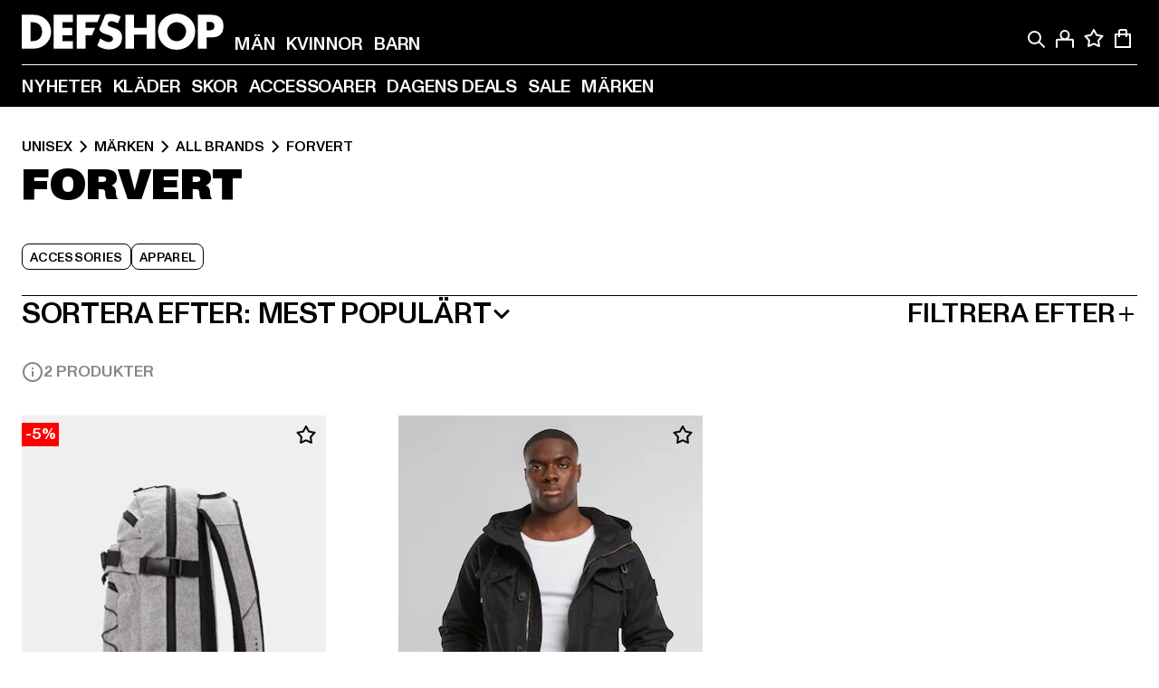

--- FILE ---
content_type: text/html; charset=utf-8
request_url: https://www.def-shop.se/c/brands/forvert/unisex/
body_size: 100193
content:
<!doctype html>
<html data-n-head-ssr lang="sv" data-n-head="%7B%22lang%22:%7B%22ssr%22:%22sv%22%7D%7D">
  <head >
    <meta data-n-head="ssr" name="format-detection" content="address=no,telephone=no,email=no"><meta data-n-head="ssr" name="viewport" content="width=device-width, initial-scale=1"><meta data-n-head="ssr" name="theme-color" content="#ffffff"><meta data-n-head="ssr" data-hid="charset" charset="utf-8"><meta data-n-head="ssr" data-hid="mobile-web-app-capable" name="mobile-web-app-capable" content="yes"><meta data-n-head="ssr" data-hid="og:type" name="og:type" property="og:type" content="website"><meta data-n-head="ssr" data-hid="title" name="title" content="Forvert mode till förmånliga priser"><meta data-n-head="ssr" data-hid="og:title" property="og:title" content="Forvert mode till förmånliga priser"><meta data-n-head="ssr" data-hid="twitter:title" name="twitter:title" content="Forvert handla online från DefShop"><meta data-n-head="ssr" data-hid="description" name="description" content="Stort urval på Forvert kläder | Köp kläder med lågprisgaranti | Över 800 000 nöjda kunder ✓ Gratis returer ✓ Lågprisgaranti ✓ Blixtleverans ✓"><meta data-n-head="ssr" data-hid="og:description" property="og:description" content="Stort urval på Forvert kläder | Köp kläder med lågprisgaranti | Över 800 000 nöjda kunder ✓ Gratis returer ✓ Lågprisgaranti ✓ Blixtleverans ✓"><meta data-n-head="ssr" data-hid="twitter:description" name="twitter:description" content="Stort urval på Forvert från aktuella toppmärken | Över 800 000 nöjda kunder ✓ Gratis returer ✓ Blixtleverans ✓"><meta data-n-head="ssr" data-hid="og:url" property="og:url" content="https://www.def-shop.se/c/brands/forvert/unisex/"><meta data-n-head="ssr" data-hid="og:locale" property="og:locale" content="sv_SE"><meta data-n-head="ssr" data-hid="og:site_name" property="og:site_name" content="DefShop"><meta data-n-head="ssr" data-hid="twitter:card" name="twitter:card" content="summary"><meta data-n-head="ssr" data-hid="twitter:site" name="twitter:site" content="@username"><meta data-n-head="ssr" data-hid="twitter:url" name="twitter:url" content="https://www.def-shop.se/c/brands/forvert/unisex/"><meta data-n-head="ssr" data-hid="robots" name="robots" content="noindex, follow"><meta data-n-head="ssr" data-hid="google-site-verification" name="google-site-verification" content="vOMbUYqz7J-zLMizoi4_Raug1qh33La50wQjkzkiO7c"><meta data-n-head="ssr" data-hid="og:image" property="og:image" content="/_nuxt/assets/images/logo.svg"><title>Forvert mode till förmånliga priser</title><link data-n-head="ssr" href="https://def-live.checkout.api.scayle.cloud/" rel="dns-prefetch"><link data-n-head="ssr" href="https://checkout-cdn.aboutyou.cloud/" rel="dns-prefetch"><link data-n-head="ssr" href="https://checkout.def-shop.com/" rel="dns-prefetch"><link data-n-head="ssr" href="https://widgets.trustedshops.com/" rel="dns-prefetch"><link data-n-head="ssr" href="https://a.storyblok.com/" rel="dns-prefetch"><link data-n-head="ssr" href="https://trck-de.def-shop.com/" rel="dns-prefetch"><link data-n-head="ssr" href="https://cdn.cookielaw.org/" rel="dns-prefetch"><link data-n-head="ssr" href="https://checkout-cdn.aboutyou.cloud/" rel="preconnect"><link data-n-head="ssr" href="https://checkout.def-shop.com/" rel="preconnect"><link data-n-head="ssr" href="https://def-live.checkout.api.scayle.cloud/" rel="preconnect"><link data-n-head="ssr" href="https://widgets.trustedshops.com/" rel="preconnect"><link data-n-head="ssr" href="https://def-live.cdn.aboutyou.cloud/" rel="preconnect"><link data-n-head="ssr" href="https://a.storyblok.com/" rel="preconnect"><link data-n-head="ssr" href="https://trck-de.def-shop.com/" rel="preconnect"><link data-n-head="ssr" href="https://cdn.cookielaw.org/" rel="preconnect"><link data-n-head="ssr" color="#ffffff" href="/favicons/safari-pinned-tab.svg" rel="mask-icon"><link data-n-head="ssr" href="/favicons/apple-icon-180x180.png" rel="apple-touch-icon"><link data-n-head="ssr" href="/favicons/apple-icon-152x152.png" rel="apple-touch-icon" sizes="152x152"><link data-n-head="ssr" href="/favicons/apple-icon-180x180.png" rel="apple-touch-icon" sizes="180x180"><link data-n-head="ssr" href="/favicons/favicon-16x16.png" rel="icon" sizes="16x16"><link data-n-head="ssr" href="/favicons/favicon-32x32.png" rel="icon" sizes="32x32"><link data-n-head="ssr" href="/favicons/favicon.ico" rel="shortcut icon"><link data-n-head="ssr" href="/favicons/manifest.json" rel="manifest"><link data-n-head="ssr" data-hid="alternatede-DE" rel="alternate" href="https://www.def-shop.com/c/brands/forvert/unisex/" hreflang="de-de"><link data-n-head="ssr" data-hid="alternatede-CH" rel="alternate" href="https://www.def-shop.ch/c/brands/forvert/unisex/" hreflang="de-ch"><link data-n-head="ssr" data-hid="alternatede-AT" rel="alternate" href="https://www.def-shop.at/c/brands/forvert/unisex/" hreflang="de-at"><link data-n-head="ssr" data-hid="alternateen" rel="alternate" href="https://www.def-shop.net/c/brands/forvert/unisex/" hreflang="en"><link data-n-head="ssr" data-hid="alternatefr-FR" rel="alternate" href="https://www.def-shop.fr/c/brands/forvert/unisex/" hreflang="fr-fr"><link data-n-head="ssr" data-hid="alternateit-IT" rel="alternate" href="https://www.def-shop.it/c/brands/forvert/unisex/" hreflang="it-it"><link data-n-head="ssr" data-hid="alternatees-ES" rel="alternate" href="https://www.def-shop.es/c/brands/forvert/unisex/" hreflang="es-es"><link data-n-head="ssr" data-hid="alternatenl-NL" rel="alternate" href="https://www.def-shop.nl/c/brands/forvert/unisex/" hreflang="nl-nl"><link data-n-head="ssr" data-hid="alternatefi-FI" rel="alternate" href="https://www.def-shop.fi/c/brands/forvert/unisex/" hreflang="fi-fi"><link data-n-head="ssr" data-hid="alternatesv-SE" rel="alternate" href="https://www.def-shop.se/c/brands/forvert/unisex/" hreflang="sv-se"><link data-n-head="ssr" data-hid="alternateda-DK" rel="alternate" href="https://www.def-shop.dk/c/brands/forvert/unisex/" hreflang="da-dk"><link data-n-head="ssr" data-hid="alternatesk-SK" rel="alternate" href="https://www.def-shop.sk/c/brands/forvert/unisex/" hreflang="sk-sk"><link data-n-head="ssr" data-hid="alternatecs-CZ" rel="alternate" href="https://www.def-shop.cz/c/brands/forvert/unisex/" hreflang="cs-cz"><link data-n-head="ssr" data-hid="alternatenn-NO" rel="alternate" href="https://www.def-shop.no/c/brands/forvert/unisex/" hreflang="nn-no"><link data-n-head="ssr" data-hid="alternatepl-PL" rel="alternate" href="https://www.def-shop.pl/c/brands/forvert/unisex/" hreflang="pl-pl"><link data-n-head="ssr" data-hid="alternatefr-BE" rel="alternate" href="https://fr.def-shop.be/c/brands/forvert/unisex/" hreflang="fr-be"><link data-n-head="ssr" data-hid="alternatenl-BE" rel="alternate" href="https://www.def-shop.be/c/brands/forvert/unisex/" hreflang="nl-be"><link data-n-head="ssr" data-hid="canonical" rel="canonical" href="https://www.def-shop.se/c/brands/forvert/unisex/"><script data-n-head="ssr" src="https://def-shop.app.baqend.com/v1/speedkit/install.js?d=production" async crossorigin="anonymous" type="af4a9fb27c528ab8848c6d5b-text/javascript"></script><script data-n-head="ssr" data-hid="gtag-script" vmid="gtag-script" type="af4a9fb27c528ab8848c6d5b-text/javascript">
        window.dataLayer = window.dataLayer || [];
        (function(){window.dataLayer.unshift(arguments);})('consent', 'default', {
          'ad_storage': 'denied',
          'analytics_storage': 'denied',
          'ad_user_data': 'denied',
          'ad_personalization': 'denied'
        });
        function gtag(){window.dataLayer.push(arguments);}
      </script><script data-n-head="ssr" data-hid="gtm-script" vmid="gtm-script" type="af4a9fb27c528ab8848c6d5b-text/javascript">(function(w,d,s,l,i){w[l]=w[l]||[];w[l].push({'gtm.start':new Date().getTime(),event:'gtm.js'});var f=d.getElementsByTagName(s)[0],j=d.createElement(s),dl=l!='dataLayer'?'&l='+l:'';j.async=true;j.src='https://trck-de.def-shop.com/gtm.js?id='+i+dl;f.parentNode.insertBefore(j,f);})(window,document,'script','dataLayer','GTM-NP5NJR5');</script><script data-n-head="ssr" type="application/ld+json">{"@context":"https://schema.org","@type":"WebSite","url":"https://www.def-shop.se/","potentialAction":{"@type":"SearchAction","target":{"@type":"EntryPoint","urlTemplate":"https://www.def-shop.se/search?q={search_term_string}"},"query-input":"required name=search_term_string"}}</script><script data-n-head="ssr" type="application/ld+json">{"@context":"https://schema.org","@type":"Organization","name":"DefShop","url":"https://www.def-shop.se/","logo":"https://www.def-shop.se/_nuxt/img/logo.a178fbd.svg"}</script><script data-n-head="ssr" type="application/ld+json">{"@context":"https://schema.org","@type":"BreadcrumbList","itemListElement":[{"position":1,"@type":"ListItem","item":"https://www.def-shop.se/","name":"Hem"},{"position":2,"@type":"ListItem","item":"https://www.def-shop.se/c/unisex/marken/","name":"Märken"},{"position":3,"@type":"ListItem","item":"https://www.def-shop.se/c/unisex/marken/all-brands/","name":"All Brands"},{"position":4,"@type":"ListItem","item":"https://www.def-shop.se/c/brands/forvert/unisex/","name":"Forvert"}]}</script><noscript data-n-head="ssr" data-hid="gtm-noscript" vmid="gtm-noscript"><iframe src="https://trck-de.def-shop.com/ns.html?id=GTM-NP5NJR5" height="0" width="0" style="display:none;visibility:hidden"></iframe></noscript><link rel="preload" href="/_nuxt/e2eda2a.modern.js" as="script"><link rel="preload" href="/_nuxt/commons/app.ca28eb9cc1659c2a09b1.modern.js" as="script"><link rel="preload" href="/_nuxt/vendors/app.3cec9a888bf3b7d87d0e.modern.js" as="script"><link rel="preload" href="/_nuxt/app.9bd8a0260934c5d05440.modern.js" as="script"><link rel="preload" href="/_nuxt/fonts/ABCMonumentGrotesk-Medium.8643ba3.woff2" as="font" type="font/woff2" crossorigin><link rel="preload" href="/_nuxt/fonts/ABCMonumentGrotesk-Black.b34c7fc.woff2" as="font" type="font/woff2" crossorigin><link rel="preload" href="/_nuxt/pages/Search.cc0bffe8981c47483b06.modern.js" as="script"><link rel="preload" href="/_nuxt/2.3435d9272a9d3a6723b2.modern.js" as="script"><link rel="preload" href="/_nuxt/3.cfadece769201de8ad99.modern.js" as="script"><link rel="preload" href="/_nuxt/7.de4910106853bcc2ed1f.modern.js" as="script"><link rel="preload" href="/_nuxt/11.e9d1b24c494053d41a29.modern.js" as="script"><link rel="preload" href="/_nuxt/ProductWishlistIcon.ce332f46bcca3cc68b37.modern.js" as="script"><link rel="preload" href="/_nuxt/57.53e2df2283bb35288a6b.modern.js" as="script"><link rel="preload" href="/_nuxt/AppNewsletter.b56a3219a8d0b727a22c.modern.js" as="script"><link rel="preload" href="/_nuxt/1.8593f0d370a2f60f32a9.modern.js" as="script"><link rel="preload" href="/_nuxt/ContentHeading.97f2c90ad7b4857fa8d9.modern.js" as="script"><link rel="preload" href="/_nuxt/ContentSection.c33d3a23d79aa6b17bbe.modern.js" as="script"><link rel="preload" href="/_nuxt/ContentImageLink.8080afe95ac8fe8ccaf9.modern.js" as="script"><link rel="preload" href="/_nuxt/ContentLink.60f3a947d2d4d3fc5d81.modern.js" as="script"><link rel="preload" href="/_nuxt/ContentImage.3bee17dcb4ffba7220a6.modern.js" as="script"><link rel="preload" href="/_nuxt/FooterAsset.4c42b4a08c56031ae619.modern.js" as="script"><link rel="preload" href="/_nuxt/AppCookiesNotice.6ddc61e8478c4d82b6b7.modern.js" as="script"><style data-vue-ssr-id="16780096:0 42c8de90:0 05acdd20:0 1ec8c060:0 850c8fd4:0 13836a17:0 2b8de62a:0 535fd272:0 a44691e6:0 5ec78cb8:0 d1bed96e:0 4fa3b109:0 f6bf716e:0 72253cee:0 10a98da9:0 5bb0f3ae:0 ce0c9f96:0 3810d24a:0 be959b66:0 4257b286:0 3f0dfd0a:0 ad5589ee:0 c088dd16:0 ab36644e:0 3908f5e3:0 7c9fc971:0 de501e2e:0 48d698cb:0 0aab81ae:0 024a5362:0 732d682e:0 f8c5a76a:0 196387e1:0 1636cd6e:0 69d724ee:0 c928b35c:0 11be198c:0 1d83bdab:0 f8623eee:0 1e6b857b:0 dec711d2:0 8b0cff22:0">@font-face{font-display:swap;font-family:Monument Grotesk;font-style:normal;font-weight:500;src:url(/_nuxt/fonts/ABCMonumentGrotesk-Medium.8643ba3.woff2) format("woff2"),url(/_nuxt/fonts/ABCMonumentGrotesk-Medium.a47da2f.woff) format("woff")}@font-face{font-display:swap;font-family:Monument Grotesk;font-style:normal;font-weight:900;src:url(/_nuxt/fonts/ABCMonumentGrotesk-Black.b34c7fc.woff2) format("woff2"),url(/_nuxt/fonts/ABCMonumentGrotesk-Black.d100238.woff) format("woff")}
.asf-fade-enter-active,.asf-fade-leave-active{transition-duration:.5s;transition-property:opacity;transition-timing-function:cubic-bezier(.4,0,.2,1);transition-timing-function:cubic-bezier(0,0,.2,1)}.asf-fade-enter,.asf-fade-leave,.asf-fade-leave-to{opacity:0}.asf-slide-top-enter-active,.asf-slide-top-leave-active{transition-duration:.3s;transition-property:transform;transition-timing-function:cubic-bezier(.4,0,.2,1);transition-timing-function:cubic-bezier(0,0,.2,1)}.asf-slide-top-enter,.asf-slide-top-leave-to{--tw-translate-y:-100%;transform:translate(var(--tw-translate-x),-100%) rotate(var(--tw-rotate)) skewX(var(--tw-skew-x)) skewY(var(--tw-skew-y)) scaleX(var(--tw-scale-x)) scaleY(var(--tw-scale-y));transform:translate(var(--tw-translate-x),var(--tw-translate-y)) rotate(var(--tw-rotate)) skewX(var(--tw-skew-x)) skewY(var(--tw-skew-y)) scaleX(var(--tw-scale-x)) scaleY(var(--tw-scale-y));transform:translate3d(var(--tw-translate-x),-100%,0) rotate(var(--tw-rotate)) skewX(var(--tw-skew-x)) skewY(var(--tw-skew-y)) scaleX(var(--tw-scale-x)) scaleY(var(--tw-scale-y));transform:translate3d(var(--tw-translate-x),var(--tw-translate-y),0) rotate(var(--tw-rotate)) skewX(var(--tw-skew-x)) skewY(var(--tw-skew-y)) scaleX(var(--tw-scale-x)) scaleY(var(--tw-scale-y));transition-duration:.3s;transition-property:transform;transition-timing-function:cubic-bezier(.4,0,.2,1);transition-timing-function:cubic-bezier(.4,0,1,1)}.asf-slide-bottom-enter-active,.asf-slide-bottom-leave-active{transition-duration:.3s;transition-property:transform;transition-timing-function:cubic-bezier(.4,0,.2,1);transition-timing-function:cubic-bezier(0,0,.2,1)}.asf-slide-bottom-enter,.asf-slide-bottom-leave-to{--tw-translate-y:100%;transform:translate(var(--tw-translate-x),100%) rotate(var(--tw-rotate)) skewX(var(--tw-skew-x)) skewY(var(--tw-skew-y)) scaleX(var(--tw-scale-x)) scaleY(var(--tw-scale-y));transform:translate(var(--tw-translate-x),var(--tw-translate-y)) rotate(var(--tw-rotate)) skewX(var(--tw-skew-x)) skewY(var(--tw-skew-y)) scaleX(var(--tw-scale-x)) scaleY(var(--tw-scale-y));transform:translate3d(var(--tw-translate-x),100%,0) rotate(var(--tw-rotate)) skewX(var(--tw-skew-x)) skewY(var(--tw-skew-y)) scaleX(var(--tw-scale-x)) scaleY(var(--tw-scale-y));transform:translate3d(var(--tw-translate-x),var(--tw-translate-y),0) rotate(var(--tw-rotate)) skewX(var(--tw-skew-x)) skewY(var(--tw-skew-y)) scaleX(var(--tw-scale-x)) scaleY(var(--tw-scale-y));transition-duration:.3s;transition-property:transform;transition-timing-function:cubic-bezier(.4,0,.2,1);transition-timing-function:cubic-bezier(.4,0,1,1)}.asf-slide-left-enter-active,.asf-slide-left-leave-active{transition-duration:.3s;transition-property:transform;transition-timing-function:cubic-bezier(.4,0,.2,1);transition-timing-function:cubic-bezier(0,0,.2,1)}.asf-slide-left-enter,.asf-slide-left-leave-to{--tw-translate-x:-100%;transform:translate(-100%,var(--tw-translate-y)) rotate(var(--tw-rotate)) skewX(var(--tw-skew-x)) skewY(var(--tw-skew-y)) scaleX(var(--tw-scale-x)) scaleY(var(--tw-scale-y));transform:translate(var(--tw-translate-x),var(--tw-translate-y)) rotate(var(--tw-rotate)) skewX(var(--tw-skew-x)) skewY(var(--tw-skew-y)) scaleX(var(--tw-scale-x)) scaleY(var(--tw-scale-y));transform:translate3d(-100%,var(--tw-translate-y),0) rotate(var(--tw-rotate)) skewX(var(--tw-skew-x)) skewY(var(--tw-skew-y)) scaleX(var(--tw-scale-x)) scaleY(var(--tw-scale-y));transform:translate3d(var(--tw-translate-x),var(--tw-translate-y),0) rotate(var(--tw-rotate)) skewX(var(--tw-skew-x)) skewY(var(--tw-skew-y)) scaleX(var(--tw-scale-x)) scaleY(var(--tw-scale-y));transition-duration:.3s;transition-property:transform;transition-timing-function:cubic-bezier(.4,0,.2,1);transition-timing-function:cubic-bezier(.4,0,1,1)}.asf-slide-right-enter-active,.asf-slide-right-leave-active{transition-duration:.3s;transition-property:transform;transition-timing-function:cubic-bezier(.4,0,.2,1);transition-timing-function:cubic-bezier(0,0,.2,1)}.asf-slide-right-enter,.asf-slide-right-leave-to{--tw-translate-x:100%;transform:translate(100%,var(--tw-translate-y)) rotate(var(--tw-rotate)) skewX(var(--tw-skew-x)) skewY(var(--tw-skew-y)) scaleX(var(--tw-scale-x)) scaleY(var(--tw-scale-y));transform:translate(var(--tw-translate-x),var(--tw-translate-y)) rotate(var(--tw-rotate)) skewX(var(--tw-skew-x)) skewY(var(--tw-skew-y)) scaleX(var(--tw-scale-x)) scaleY(var(--tw-scale-y));transform:translate3d(100%,var(--tw-translate-y),0) rotate(var(--tw-rotate)) skewX(var(--tw-skew-x)) skewY(var(--tw-skew-y)) scaleX(var(--tw-scale-x)) scaleY(var(--tw-scale-y));transform:translate3d(var(--tw-translate-x),var(--tw-translate-y),0) rotate(var(--tw-rotate)) skewX(var(--tw-skew-x)) skewY(var(--tw-skew-y)) scaleX(var(--tw-scale-x)) scaleY(var(--tw-scale-y));transition-duration:.3s;transition-property:transform;transition-timing-function:cubic-bezier(.4,0,.2,1);transition-timing-function:cubic-bezier(.4,0,1,1)}.asf-slide-bottom-left-enter-active,.asf-slide-bottom-left-leave-active,.asf-slide-top-left-enter-active,.asf-slide-top-left-leave-active{animation:asf-slide-from-left .4s cubic-bezier(.3,.46,.45,.94);animation:asf-slide-from-left var(--animation-function-main) var(--animation-duration)}.asf-slide-bottom-left-leave-active,.asf-slide-top-left-leave-active{animation-direction:reverse}.asf-slide-bottom-right-enter-active,.asf-slide-bottom-right-leave-active,.asf-slide-top-right-enter-active,.asf-slide-top-right-leave-active{animation:asf-slide-from-right .4s cubic-bezier(.3,.46,.45,.94);animation:asf-slide-from-right var(--animation-function-main) var(--animation-duration)}.asf-slide-bottom-right-leave-active,.asf-slide-top-right-leave-active{animation-direction:reverse}.asf-slide-top-center-enter-active,.asf-slide-top-center-leave-active{animation:asf-slide-from-top .4s cubic-bezier(.3,.46,.45,.94);animation:asf-slide-from-top var(--animation-function-main) var(--animation-duration)}.asf-slide-top-center-leave-active{animation-direction:reverse}.asf-slide-bottom-center-enter-active,.asf-slide-bottom-center-leave-active{animation:asf-slide-from-bottom .4s cubic-bezier(.3,.46,.45,.94);animation:asf-slide-from-bottom var(--animation-function-main) var(--animation-duration)}.asf-slide-bottom-center-leave-active{animation-direction:reverse}.asf-bounce-enter-active{animation:asf-bounce .3s}.asf-bounce-leave-active{animation:asf-bounce .3s reverse}.asf-pulse-enter-active{animation:sf-pulse .25s}.asf-pulse-leave-active{animation:asf-pulse .25s reverse}.asf-expand-enter-active,.asf-expand-leave-active{overflow:hidden;transition-duration:.3s;transition-property:height,opacity;transition-timing-function:cubic-bezier(.4,0,.2,1)}.asf-expand-enter,.asf-expand-leave-to{height:0;opacity:0}.asf-loading{--tw-bg-opacity:1;background-color:#e6e6e6;background-color:rgb(230 230 230/var(--tw-bg-opacity));overflow:hidden;position:relative}.asf-loading:after{--tw-content:"";animation:asf-loading 1.5s ease-in-out infinite;background-image:linear-gradient(90deg,#0000,#ffffffbf,#0000);bottom:0;content:"";content:var(--tw-content);left:0;position:absolute;right:0;top:0}@keyframes asf-loading{0%{transform:translateX(-100%)}to{transform:translateX(100%)}}@keyframes asf-fade-in{0%{opacity:0}to{opacity:1}}@keyframes asf-bounce{0%{transform:scale(0)}50%{transform:scale(1.2)}to{transform:scale(1)}}@keyframes asf-current-bounce{50%{transform:scale(1.35)}to{transform:scale(1)}}@keyframes asf-pulse{0%{transform:scale(1)}50%{transform:scale(1.2)}to{transform:scale(1)}}@keyframes asf-reverse-pulse{0%{transform:scale(1)}50%{transform:scale(.8)}to{transform:scale(1)}}@keyframes asf-rotate{0%{transform:rotate(0deg)}to{transform:rotate(1turn)}}@keyframes asf-slide-from-left{0%{transform:translateX(-100%)}to{transform:translateX(0)}}@keyframes asf-slide-from-right{0%{transform:translateX(100%)}to{transform:translateX(0)}}@keyframes asf-slide-from-top{0%{transform:translateY(-100%)}to{transform:translate(0)}}@keyframes asf-slide-from-bottom{0%{transform:translateY(100%)}to{transform:translate(0)}}@media (prefers-reduced-motion){*{animation:none!important;transition:none!important}}.asf-content{font-size:.875rem;line-height:1.5}.asf-content h1:not([class]),.asf-content h2:not([class]),.asf-content h3:not([class]),.asf-content h4:not([class]),.asf-content h5:not([class]),.asf-content h6:not([class]){--tw-text-opacity:1;color:#000;color:rgb(0 0 0/var(--tw-text-opacity));font-weight:900;margin-bottom:1rem;margin-top:2rem;text-transform:uppercase}.asf-content h1:not([class]){font-size:2.5rem;line-height:2.4375rem}@media (min-width:48em){.asf-content h1:not([class]){font-size:4rem;line-height:3.875rem}}@media (min-width:64em){.asf-content h1:not([class]){font-size:4.5rem;line-height:4.5rem}}.asf-content h2:not([class]){font-size:2rem;line-height:2.0625rem}@media (min-width:48em){.asf-content h2:not([class]){font-size:2.5rem;line-height:2.375rem}}@media (min-width:64em){.asf-content h2:not([class]){font-size:3rem;line-height:2.9375rem}}.asf-content h3:not([class]){font-size:1.5rem;line-height:1.5rem}@media (min-width:48em){.asf-content h3:not([class]){font-size:1.5rem;line-height:1.4375rem}}@media (min-width:64em){.asf-content h3:not([class]){font-size:2rem;line-height:1.9375rem}}.asf-content h4:not([class]){font-size:1.25rem;line-height:1.25rem}@media (min-width:48em){.asf-content h4:not([class]){font-size:1.25rem;line-height:1.1875rem}}@media (min-width:64em){.asf-content h4:not([class]){font-size:1.5rem;line-height:1.4375rem}}.asf-content h5:not([class]){font-size:1rem;line-height:1rem}@media (min-width:48em){.asf-content h5:not([class]){font-size:1.125rem;line-height:1.125rem}}@media (min-width:64em){.asf-content h5:not([class]){font-size:1.25rem;line-height:1.25rem}}.asf-content h6:not([class]){font-size:.875rem;line-height:.875rem}@media (min-width:64em){.asf-content h6:not([class]){font-size:1rem;line-height:1rem}}.asf-content ol,.asf-content ul{list-style-position:inside}.asf-content ol li,.asf-content ul li{margin-bottom:.625rem}.asf-content ul{list-style-type:disc}.asf-content ol{list-style-type:decimal}.asf-content p{margin-bottom:1rem}.content-medium{font-weight:500!important}.content-black{font-weight:900!important}.content-underline{text-decoration-line:underline!important}.content-line-through{text-decoration-line:line-through!important}.content-uppercase{text-transform:uppercase!important}.content-capitalize{text-transform:capitalize!important}.content-h1-primary{font-size:2.5rem;line-height:2.4375rem}@media (min-width:48em){.content-h1-primary{font-size:4rem;line-height:3.875rem}}@media (min-width:64em){.content-h1-primary{font-size:4.5rem;line-height:4.5rem}}.content-h1-primary{font-weight:900;text-transform:uppercase}.content-h2-primary{font-size:2rem;line-height:2.0625rem}@media (min-width:48em){.content-h2-primary{font-size:2.5rem;line-height:2.375rem}}@media (min-width:64em){.content-h2-primary{font-size:3rem;line-height:2.9375rem}}.content-h2-primary{font-weight:900;text-transform:uppercase}.content-h3-primary{font-size:1.5rem;line-height:1.5rem}@media (min-width:48em){.content-h3-primary{font-size:1.5rem;line-height:1.4375rem}}@media (min-width:64em){.content-h3-primary{font-size:2rem;line-height:1.9375rem}}.content-h3-primary{font-weight:900;text-transform:uppercase}.content-h4-primary{font-size:1.25rem;line-height:1.25rem}@media (min-width:48em){.content-h4-primary{font-size:1.25rem;line-height:1.1875rem}}@media (min-width:64em){.content-h4-primary{font-size:1.5rem;line-height:1.4375rem}}.content-h4-primary{font-weight:900;text-transform:uppercase}.content-h5-primary{font-size:1rem;line-height:1rem}@media (min-width:48em){.content-h5-primary{font-size:1.125rem;line-height:1.125rem}}@media (min-width:64em){.content-h5-primary{font-size:1.25rem;line-height:1.25rem}}.content-h5-primary{font-weight:900;text-transform:uppercase}.content-h6-primary{font-size:.875rem;line-height:.875rem}@media (min-width:64em){.content-h6-primary{font-size:1rem;line-height:1rem}}.content-h6-primary{font-weight:900;text-transform:uppercase}.content-h1-secondary{font-size:2.75rem;line-height:2.625rem}@media (min-width:48em){.content-h1-secondary{font-size:4rem;line-height:3.8125rem}}.content-h1-secondary{font-weight:500;text-transform:uppercase}.content-h2-secondary{font-size:2rem;line-height:1.9375rem}@media (min-width:48em){.content-h2-secondary{font-size:2.5rem;line-height:2.4375rem}}@media (min-width:64em){.content-h2-secondary{font-size:3rem;line-height:2.875rem}}.content-h2-secondary{font-weight:500;text-transform:uppercase}.content-h3-secondary{font-size:1.5rem;line-height:1.5rem}@media (min-width:48em){.content-h3-secondary{font-size:1.875rem;line-height:1.9375rem}}.content-h3-secondary{font-weight:500;text-transform:uppercase}.content-h4-secondary{font-size:1.25rem;line-height:1.25rem}@media (min-width:48em){.content-h4-secondary{font-size:1.375rem;line-height:1.375rem}}.content-h4-secondary{font-weight:500;text-transform:uppercase}.content-h5-secondary{font-size:1rem;line-height:1rem}@media (min-width:48em){.content-h5-secondary{font-size:1.125rem;line-height:1.125rem}}.content-h5-secondary{font-weight:500;text-transform:uppercase}.content-h6-secondary{font-size:.875rem;line-height:.875rem}@media (min-width:48em){.content-h6-secondary{font-size:1rem;line-height:1rem}}.content-h6-secondary{font-weight:500;text-transform:uppercase}.content-p1{font-size:1.25rem;font-weight:500;line-height:1.125}@media (min-width:48em){.content-p1{font-size:1.375rem}}@media (min-width:64em){.content-p1{font-size:1.5rem}}.content-p2{font-size:1rem;font-weight:500;line-height:1.125}@media (min-width:48em){.content-p2{font-size:1.125rem}}.content-p3{font-size:.875rem;font-weight:500;line-height:1.125}@media (min-width:48em){.content-p3{font-size:1rem}}.content-p4{font-size:.875rem;font-weight:500;line-height:1rem}.content-p5{font-size:.75rem;font-weight:500;line-height:1.125}.content-align-left{text-align:left!important}.content-align-center{text-align:center!important}.content-align-justify{text-align:justify!important}.content-align-right{text-align:right!important}.content-list-disc{list-style-type:disc!important}.content-list-decimal{list-style-type:decimal!important}.content-list-none{list-style-type:none}.content-list-check{list-style-image:url("data:image/svg+xml;charset=utf-8,%3Csvg width='16' height='13' fill='none' xmlns='http://www.w3.org/2000/svg'%3E%3Cpath d='M1 6.2 5.472 11 15 1' stroke='currentColor' stroke-width='2'/%3E%3C/svg%3E");list-style-position:inside!important}.content-table-wrapper{max-width:100%;overflow-x:auto;scrollbar-color:#878787 #0000;scrollbar-width:thin}.content-table-wrapper::-webkit-scrollbar{background-color:initial;border-radius:.5rem;width:.25rem}.content-table-wrapper::-webkit-scrollbar-thumb{background-color:#878787;border-radius:.5rem}.content-table-auto{border-collapse:collapse;border-width:1px;table-layout:auto;width:100%}.content-table-auto td,.content-table-auto th{padding:.5rem}.content-table-fixed{border-collapse:collapse;border-width:1px;table-layout:fixed}.content-table-fixed td,.content-table-fixed th{padding:.5rem;width:33.333333%}.content-table-bordered,.content-table-bordered td,.content-table-bordered th{border-width:1px}.content-table-responsive{max-width:100%;overflow-x:auto}.content-customer-wrapper{flex-wrap:wrap}.content-customer-box,.content-customer-wrapper{--tw-border-opacity:1;align-items:center;border-color:#e6e6e6;border-color:rgb(230 230 230/var(--tw-border-opacity));border-width:1px;display:flex;justify-content:center}.content-customer-box{height:5rem;width:50%}
/*! tailwindcss v3.3.2 | MIT License | https://tailwindcss.com*/*,:after,:before{border:0 solid;box-sizing:border-box}:after,:before{--tw-content:""}html{font-feature-settings:normal;font-family:Monument Grotesk,ui-sans-serif,system-ui,-apple-system,Segoe UI,Roboto,Ubuntu,Cantarell,Noto Sans,sans-serif,BlinkMacSystemFont,Helvetica Neue,Arial,Apple Color Emoji,Segoe UI Emoji,Segoe UI Symbol,Noto Color Emoji;font-variation-settings:normal;line-height:1.5;tab-size:4}body{line-height:inherit;margin:0}hr{border-top-width:1px;color:inherit;height:0}abbr:where([title]){text-decoration:underline;-webkit-text-decoration:underline dotted;text-decoration:underline dotted}h1,h2,h3,h4,h5,h6{font-size:inherit;font-weight:inherit}a{color:inherit;text-decoration:inherit}b,strong{font-weight:bolder}code,kbd,pre,samp{font-family:ui-monospace,SFMono-Regular,Menlo,Monaco,Consolas,Liberation Mono,Courier New,monospace;font-size:1em}small{font-size:80%}sub,sup{font-size:75%;line-height:0;position:relative;vertical-align:initial}sub{bottom:-.25em}sup{top:-.5em}table{border-collapse:collapse;border-color:inherit;text-indent:0}button,input,optgroup,select,textarea{color:inherit;font-family:inherit;font-size:100%;font-weight:inherit;line-height:inherit;margin:0;padding:0}button,select{text-transform:none}[type=button],[type=reset],[type=submit],button{-webkit-appearance:button;background-color:initial;background-image:none}:-moz-focusring{outline:auto}:-moz-ui-invalid{box-shadow:none}progress{vertical-align:initial}::-webkit-inner-spin-button,::-webkit-outer-spin-button{height:auto}[type=search]{-webkit-appearance:textfield;outline-offset:-2px}::-webkit-search-decoration{-webkit-appearance:none}::-webkit-file-upload-button{-webkit-appearance:button;font:inherit}summary{display:list-item}blockquote,dd,dl,figure,h1,h2,h3,h4,h5,h6,hr,p,pre{margin:0}fieldset{margin:0}fieldset,legend{padding:0}menu,ol,ul{list-style:none;margin:0;padding:0}textarea{resize:vertical}input::placeholder,textarea::placeholder{color:#9ca3af;opacity:1}[role=button],button{cursor:pointer}:disabled{cursor:default}audio,canvas,embed,iframe,img,object,svg,video{display:block;vertical-align:middle}img,video{height:auto;max-width:100%}[hidden]{display:none}:root{--site-width:120rem;--site-logo-width:8.375rem;--container-min:22.5rem;--container-max:90rem;--header-height:3.375rem;--header-top-height:4.5rem;--sidebar-max-width:23.4375rem;--refinements-max-width:85.6%;--animation-duration:0.4s;--animation-duration-fast:0.2s;--motion-ease-chevron:cubic-bezier(0.25,1.7,0.35,0.8);--animation-function-main:cubic-bezier(0.3,0.46,0.45,0.94);--promo-height:2.5rem;--bottom-bar-height:3.625rem;--bottom-navigation-container-height:calc(var(--promo-height) + var(--bottom-bar-height));--full-height:100vh}@media (min-width:48em){:root{--refinements-max-width:33rem}}@media (min-width:64em){:root{--site-logo-width:13.9375rem;--header-height:7.375rem}}@media (min-width:85.4375em){:root{--header-height:7.875rem}}@supports (height:100svh){:root{--full-height:100svh}}html{--tw-bg-opacity:1;--tw-text-opacity:1;-webkit-font-smoothing:antialiased;-moz-osx-font-smoothing:grayscale;-webkit-text-size-adjust:100%;background-color:#fff;background-color:rgb(255 255 255/var(--tw-bg-opacity));color:#000;color:rgb(0 0 0/var(--tw-text-opacity));direction:ltr;font-family:Monument Grotesk,ui-sans-serif,system-ui,-apple-system,Segoe UI,Roboto,Ubuntu,Cantarell,Noto Sans,sans-serif,BlinkMacSystemFont,Helvetica Neue,Arial,Apple Color Emoji,Segoe UI Emoji,Segoe UI Symbol,Noto Color Emoji;font-size:1rem;font-synthesis:none;font-weight:500}html.is-locked{height:100%;overflow:hidden}body{box-sizing:border-box;margin:0;min-width:22.5rem;min-width:var(--container-min);overflow-y:scroll;width:100%}.is-locked body{height:100%}[tabindex="0"],a,button,input,label,select,textarea{outline:2px solid #0000;outline-offset:2px}*,:after,:before{--tw-border-spacing-x:0;--tw-border-spacing-y:0;--tw-translate-x:0;--tw-translate-y:0;--tw-rotate:0;--tw-skew-x:0;--tw-skew-y:0;--tw-scale-x:1;--tw-scale-y:1;--tw-pan-x: ;--tw-pan-y: ;--tw-pinch-zoom: ;--tw-scroll-snap-strictness:proximity;--tw-gradient-from-position: ;--tw-gradient-via-position: ;--tw-gradient-to-position: ;--tw-ordinal: ;--tw-slashed-zero: ;--tw-numeric-figure: ;--tw-numeric-spacing: ;--tw-numeric-fraction: ;--tw-ring-inset: ;--tw-ring-offset-width:0px;--tw-ring-offset-color:#fff;--tw-ring-color:#3b82f680;--tw-ring-offset-shadow:0 0 #0000;--tw-ring-shadow:0 0 #0000;--tw-shadow:0 0 #0000;--tw-shadow-colored:0 0 #0000;--tw-blur: ;--tw-brightness: ;--tw-contrast: ;--tw-grayscale: ;--tw-hue-rotate: ;--tw-invert: ;--tw-saturate: ;--tw-sepia: ;--tw-drop-shadow: ;--tw-backdrop-blur: ;--tw-backdrop-brightness: ;--tw-backdrop-contrast: ;--tw-backdrop-grayscale: ;--tw-backdrop-hue-rotate: ;--tw-backdrop-invert: ;--tw-backdrop-opacity: ;--tw-backdrop-saturate: ;--tw-backdrop-sepia: }::backdrop{--tw-border-spacing-x:0;--tw-border-spacing-y:0;--tw-translate-x:0;--tw-translate-y:0;--tw-rotate:0;--tw-skew-x:0;--tw-skew-y:0;--tw-scale-x:1;--tw-scale-y:1;--tw-pan-x: ;--tw-pan-y: ;--tw-pinch-zoom: ;--tw-scroll-snap-strictness:proximity;--tw-gradient-from-position: ;--tw-gradient-via-position: ;--tw-gradient-to-position: ;--tw-ordinal: ;--tw-slashed-zero: ;--tw-numeric-figure: ;--tw-numeric-spacing: ;--tw-numeric-fraction: ;--tw-ring-inset: ;--tw-ring-offset-width:0px;--tw-ring-offset-color:#fff;--tw-ring-color:#3b82f680;--tw-ring-offset-shadow:0 0 #0000;--tw-ring-shadow:0 0 #0000;--tw-shadow:0 0 #0000;--tw-shadow-colored:0 0 #0000;--tw-blur: ;--tw-brightness: ;--tw-contrast: ;--tw-grayscale: ;--tw-hue-rotate: ;--tw-invert: ;--tw-saturate: ;--tw-sepia: ;--tw-drop-shadow: ;--tw-backdrop-blur: ;--tw-backdrop-brightness: ;--tw-backdrop-contrast: ;--tw-backdrop-grayscale: ;--tw-backdrop-hue-rotate: ;--tw-backdrop-invert: ;--tw-backdrop-opacity: ;--tw-backdrop-saturate: ;--tw-backdrop-sepia: }.container{width:100%}@media (min-width:48em){.container{max-width:48em}}@media (min-width:64em){.container{max-width:64em}}@media (min-width:85.4375em){.container{max-width:85.4375em}}.asf-grid-layout{grid-gap:.5rem;display:grid;gap:.5rem;grid-template-columns:repeat(6,minmax(0,1fr))}@media (min-width:48em){.asf-grid-layout{gap:1rem;grid-template-columns:repeat(12,minmax(0,1fr))}}@media (min-width:64em){.asf-grid-layout{gap:1.25rem}}.h1-primary{font-size:2.5rem;line-height:2.4375rem}@media (min-width:48em){.h1-primary{font-size:4rem;line-height:3.875rem}}@media (min-width:64em){.h1-primary{font-size:4.5rem;line-height:4.5rem}}.h2-primary{font-size:2rem;line-height:2.0625rem}@media (min-width:48em){.h2-primary{font-size:2.5rem;line-height:2.375rem}}@media (min-width:64em){.h2-primary{font-size:3rem;line-height:2.9375rem}}.h3-primary{font-size:1.5rem;line-height:1.5rem}@media (min-width:48em){.h3-primary{font-size:1.5rem;line-height:1.4375rem}}@media (min-width:64em){.h3-primary{font-size:2rem;line-height:1.9375rem}}.h4-primary{font-size:1.25rem;line-height:1.25rem}@media (min-width:48em){.h4-primary{font-size:1.25rem;line-height:1.1875rem}}@media (min-width:64em){.h4-primary{font-size:1.5rem;line-height:1.4375rem}}.h5-primary{font-size:1rem;line-height:1rem}@media (min-width:48em){.h5-primary{font-size:1.125rem;line-height:1.125rem}}@media (min-width:64em){.h5-primary{font-size:1.25rem;line-height:1.25rem}}.h6-primary{font-size:.875rem;line-height:.875rem}@media (min-width:64em){.h6-primary{font-size:1rem;line-height:1rem}}.h1-secondary{font-size:2.75rem;line-height:2.625rem}@media (min-width:48em){.h1-secondary{font-size:4rem;line-height:3.8125rem}}.h2-secondary{font-size:2rem;line-height:1.9375rem}@media (min-width:48em){.h2-secondary{font-size:2.5rem;line-height:2.4375rem}}@media (min-width:64em){.h2-secondary{font-size:3rem;line-height:2.875rem}}.h3-secondary{font-size:1.5rem;line-height:1.5rem}@media (min-width:48em){.h3-secondary{font-size:1.875rem;line-height:1.9375rem}}.h4-secondary{font-size:1.25rem;line-height:1.25rem}@media (min-width:48em){.h4-secondary{font-size:1.375rem;line-height:1.375rem}}.h5-secondary{font-size:1rem;line-height:1rem}@media (min-width:48em){.h5-secondary{font-size:1.125rem;line-height:1.125rem}}.h6-secondary{font-size:.875rem;line-height:.875rem}@media (min-width:48em){.h6-secondary{font-size:1rem;line-height:1rem}}.asf-link{color:inherit}.asf-link.m-wrapper{height:100%;left:0;position:absolute;top:0;width:100%;z-index:1}.asf-link-primary{display:inline-block;text-decoration-line:underline}.asf-link-primary:hover{--tw-text-opacity:1;color:#272727;color:rgb(39 39 39/var(--tw-text-opacity))}.asf-link-primary:active{--tw-text-opacity:1;color:#3f3f3f;color:rgb(63 63 63/var(--tw-text-opacity))}.common-button{align-items:center;border-radius:.125rem;display:flex;font-size:1.125rem;justify-content:center;line-height:1.25rem;transition-duration:.15s;transition-property:color,background-color,border-color,text-decoration-color,fill,stroke,opacity,box-shadow,transform,filter,-webkit-backdrop-filter;transition-property:color,background-color,border-color,text-decoration-color,fill,stroke,opacity,box-shadow,transform,filter,backdrop-filter;transition-property:color,background-color,border-color,text-decoration-color,fill,stroke,opacity,box-shadow,transform,filter,backdrop-filter,-webkit-backdrop-filter;transition-timing-function:cubic-bezier(.4,0,.2,1)}@media (min-width:48em){.common-button{font-size:1.25rem;line-height:1.5rem}}.common-button{--tw-text-opacity:1;color:#fff;color:rgb(255 255 255/var(--tw-text-opacity));font-family:Monument Grotesk,ui-sans-serif,system-ui,-apple-system,Segoe UI,Roboto,Ubuntu,Cantarell,Noto Sans,sans-serif,BlinkMacSystemFont,Helvetica Neue,Arial,Apple Color Emoji,Segoe UI Emoji,Segoe UI Symbol,Noto Color Emoji;letter-spacing:-.01em;text-transform:uppercase}.common-button:focus{outline-color:#b3b3b3;outline-offset:0;outline-width:4px}.common-button:active{outline:2px solid #0000;outline-offset:2px}.common-button{min-height:2.625rem}.common-button .asf-icon{pointer-events:none}.common-button.m-icon-after,.common-button.m-icon-before{column-gap:.125rem}@media (min-width:48em){.common-button.m-icon-after,.common-button.m-icon-before{column-gap:.25rem}}.common-button.m-icon-after{flex-direction:row-reverse}@media (min-width:48em){.common-button{min-height:3rem}}.disabled-button{--tw-text-opacity:1;color:#b3b3b3;color:rgb(179 179 179/var(--tw-text-opacity));cursor:not-allowed}.asf-button-primary{align-items:center;border-radius:.125rem;display:flex;font-size:1.125rem;justify-content:center;line-height:1.25rem;transition-duration:.15s;transition-property:color,background-color,border-color,text-decoration-color,fill,stroke,opacity,box-shadow,transform,filter,-webkit-backdrop-filter;transition-property:color,background-color,border-color,text-decoration-color,fill,stroke,opacity,box-shadow,transform,filter,backdrop-filter;transition-property:color,background-color,border-color,text-decoration-color,fill,stroke,opacity,box-shadow,transform,filter,backdrop-filter,-webkit-backdrop-filter;transition-timing-function:cubic-bezier(.4,0,.2,1)}@media (min-width:48em){.asf-button-primary{font-size:1.25rem;line-height:1.5rem}}.asf-button-primary{--tw-text-opacity:1;color:#fff;color:rgb(255 255 255/var(--tw-text-opacity));font-family:Monument Grotesk,ui-sans-serif,system-ui,-apple-system,Segoe UI,Roboto,Ubuntu,Cantarell,Noto Sans,sans-serif,BlinkMacSystemFont,Helvetica Neue,Arial,Apple Color Emoji,Segoe UI Emoji,Segoe UI Symbol,Noto Color Emoji;letter-spacing:-.01em;text-transform:uppercase}.asf-button-primary:focus{outline-color:#b3b3b3;outline-offset:0;outline-width:4px}.asf-button-primary:active{outline:2px solid #0000;outline-offset:2px}.asf-button-primary{min-height:2.625rem}.asf-button-primary .asf-icon{pointer-events:none}.asf-button-primary.m-icon-after,.asf-button-primary.m-icon-before{column-gap:.125rem}@media (min-width:48em){.asf-button-primary.m-icon-after,.asf-button-primary.m-icon-before{column-gap:.25rem}}.asf-button-primary.m-icon-after{flex-direction:row-reverse}@media (min-width:48em){.asf-button-primary{min-height:3rem}}.asf-button-primary{--tw-bg-opacity:1;background-color:#000;background-color:rgb(0 0 0/var(--tw-bg-opacity));padding:.625rem .375rem}@media (min-width:48em){.asf-button-primary{padding:.75rem .5rem}}.asf-button-primary:focus{--tw-bg-opacity:1;background-color:#272727;background-color:rgb(39 39 39/var(--tw-bg-opacity))}.asf-button-primary.is-disabled,.asf-button-primary:disabled{--tw-text-opacity:1;--tw-bg-opacity:1;background-color:#e6e6e6;background-color:rgb(230 230 230/var(--tw-bg-opacity));color:#b3b3b3;color:rgb(179 179 179/var(--tw-text-opacity));cursor:not-allowed}.asf-button-primary.m-light,.asf-button-primary.m-secondary{--tw-bg-opacity:1;--tw-text-opacity:1;background-color:#fff;background-color:rgb(255 255 255/var(--tw-bg-opacity));color:#000;color:rgb(0 0 0/var(--tw-text-opacity))}.asf-button-primary.m-light.is-disabled,.asf-button-primary.m-light:disabled,.asf-button-primary.m-secondary.is-disabled,.asf-button-primary.m-secondary:disabled{--tw-bg-opacity:1;--tw-text-opacity:1;background-color:#878787;background-color:rgb(135 135 135/var(--tw-bg-opacity));color:#b3b3b3;color:rgb(179 179 179/var(--tw-text-opacity))}@media (hover:hover){.asf-button-primary.m-light:hover,.asf-button-primary.m-secondary:hover{--tw-bg-opacity:1;--tw-text-opacity:1;background-color:#e6e6e6;background-color:rgb(230 230 230/var(--tw-bg-opacity));color:#000;color:rgb(0 0 0/var(--tw-text-opacity))}}@media not (pointer:coarse){.asf-button-primary.m-light:active,.asf-button-primary.m-secondary:active{--tw-bg-opacity:1;background-color:#b3b3b3;background-color:rgb(179 179 179/var(--tw-bg-opacity))}}.asf-button-primary.m-danger{--tw-bg-opacity:1;--tw-text-opacity:1;background-color:red;background-color:rgb(255 0 0/var(--tw-bg-opacity));color:#fff;color:rgb(255 255 255/var(--tw-text-opacity))}.asf-button-primary.m-danger.is-disabled,.asf-button-primary.m-danger:disabled{--tw-bg-opacity:1;--tw-text-opacity:1;background-color:#ff4747;background-color:rgb(255 71 71/var(--tw-bg-opacity));color:#e6e6e6;color:rgb(230 230 230/var(--tw-text-opacity))}@media (hover:hover){.asf-button-primary.m-danger:hover{--tw-bg-opacity:1;background-color:#ff7272;background-color:rgb(255 114 114/var(--tw-bg-opacity))}}@media not (pointer:coarse){.asf-button-primary.m-danger:active{--tw-bg-opacity:1;background-color:#ff4747;background-color:rgb(255 71 71/var(--tw-bg-opacity))}}.asf-button-primary.m-success{--tw-bg-opacity:1;--tw-text-opacity:1;background-color:#00bfa5;background-color:rgb(0 191 165/var(--tw-bg-opacity));color:#fff;color:rgb(255 255 255/var(--tw-text-opacity))}.asf-button-primary.m-success.is-disabled,.asf-button-primary.m-success:disabled{--tw-bg-opacity:1;--tw-text-opacity:1;background-color:#9ed2c6;background-color:rgb(158 210 198/var(--tw-bg-opacity));color:#e6e6e6;color:rgb(230 230 230/var(--tw-text-opacity))}@media (hover:hover){.asf-button-primary.m-success:hover{--tw-bg-opacity:1;background-color:#9ed2c6;background-color:rgb(158 210 198/var(--tw-bg-opacity))}}@media not (pointer:coarse){.asf-button-primary.m-success:active{--tw-bg-opacity:1;background-color:#9ed2c6;background-color:rgb(158 210 198/var(--tw-bg-opacity))}}.asf-button-primary.m-small{font-size:.75rem;min-height:0;padding-bottom:.375rem;padding-top:.375rem}@media (min-width:48em){.asf-button-primary.m-small{font-size:1rem;line-height:1rem}}@media (hover:hover){.asf-button-primary:hover{--tw-bg-opacity:1;--tw-text-opacity:1;background-color:#3f3f3f;background-color:rgb(63 63 63/var(--tw-bg-opacity));color:#fff;color:rgb(255 255 255/var(--tw-text-opacity))}}@media not (pointer:coarse){.asf-button-primary:active{--tw-bg-opacity:1;background-color:#272727;background-color:rgb(39 39 39/var(--tw-bg-opacity))}}.asf-button-secondary{align-items:center;border-radius:.125rem;display:flex;font-size:1.125rem;justify-content:center;line-height:1.25rem;transition-duration:.15s;transition-property:color,background-color,border-color,text-decoration-color,fill,stroke,opacity,box-shadow,transform,filter,-webkit-backdrop-filter;transition-property:color,background-color,border-color,text-decoration-color,fill,stroke,opacity,box-shadow,transform,filter,backdrop-filter;transition-property:color,background-color,border-color,text-decoration-color,fill,stroke,opacity,box-shadow,transform,filter,backdrop-filter,-webkit-backdrop-filter;transition-timing-function:cubic-bezier(.4,0,.2,1)}@media (min-width:48em){.asf-button-secondary{font-size:1.25rem;line-height:1.5rem}}.asf-button-secondary{color:#fff;color:rgb(255 255 255/var(--tw-text-opacity));font-family:Monument Grotesk,ui-sans-serif,system-ui,-apple-system,Segoe UI,Roboto,Ubuntu,Cantarell,Noto Sans,sans-serif,BlinkMacSystemFont,Helvetica Neue,Arial,Apple Color Emoji,Segoe UI Emoji,Segoe UI Symbol,Noto Color Emoji;letter-spacing:-.01em;text-transform:uppercase}.asf-button-secondary:focus{outline-color:#b3b3b3;outline-offset:0;outline-width:4px}.asf-button-secondary:active{outline:2px solid #0000;outline-offset:2px}.asf-button-secondary{min-height:2.625rem}.asf-button-secondary .asf-icon{pointer-events:none}.asf-button-secondary.m-icon-after,.asf-button-secondary.m-icon-before{column-gap:.125rem}@media (min-width:48em){.asf-button-secondary.m-icon-after,.asf-button-secondary.m-icon-before{column-gap:.25rem}}.asf-button-secondary.m-icon-after{flex-direction:row-reverse}@media (min-width:48em){.asf-button-secondary{min-height:3rem}}.asf-button-secondary{--tw-text-opacity:1;background-color:initial;color:#000;color:rgb(0 0 0/var(--tw-text-opacity));min-height:2rem;padding:.25rem .125rem;text-decoration-line:underline}.asf-button-secondary.is-disabled,.asf-button-secondary:disabled{--tw-text-opacity:1;color:#b3b3b3;color:rgb(179 179 179/var(--tw-text-opacity));cursor:not-allowed}.asf-button-secondary.m-light,.asf-button-secondary.m-secondary{--tw-text-opacity:1;color:#fff;color:rgb(255 255 255/var(--tw-text-opacity))}.asf-button-secondary.m-light.is-disabled,.asf-button-secondary.m-light:disabled,.asf-button-secondary.m-secondary.is-disabled,.asf-button-secondary.m-secondary:disabled{--tw-text-opacity:1;color:#6a6a6a;color:rgb(106 106 106/var(--tw-text-opacity))}.asf-button-secondary.m-icon-after:not(.m-small),.asf-button-secondary.m-icon-before:not(.m-small){text-decoration-line:none}.asf-button-secondary.m-small{font-size:.75rem;min-height:0;padding:0}@media (min-width:48em){.asf-button-secondary.m-small{font-size:1rem;line-height:1rem}}@media not (pointer:coarse){.asf-button-secondary:active{--tw-text-opacity:1;color:#272727;color:rgb(39 39 39/var(--tw-text-opacity))}}.asf-button-outline{align-items:center;border-radius:.125rem;display:flex;font-size:1.125rem;justify-content:center;line-height:1.25rem;transition-duration:.15s;transition-property:color,background-color,border-color,text-decoration-color,fill,stroke,opacity,box-shadow,transform,filter,-webkit-backdrop-filter;transition-property:color,background-color,border-color,text-decoration-color,fill,stroke,opacity,box-shadow,transform,filter,backdrop-filter;transition-property:color,background-color,border-color,text-decoration-color,fill,stroke,opacity,box-shadow,transform,filter,backdrop-filter,-webkit-backdrop-filter;transition-timing-function:cubic-bezier(.4,0,.2,1)}@media (min-width:48em){.asf-button-outline{font-size:1.25rem;line-height:1.5rem}}.asf-button-outline{color:#fff;color:rgb(255 255 255/var(--tw-text-opacity));font-family:Monument Grotesk,ui-sans-serif,system-ui,-apple-system,Segoe UI,Roboto,Ubuntu,Cantarell,Noto Sans,sans-serif,BlinkMacSystemFont,Helvetica Neue,Arial,Apple Color Emoji,Segoe UI Emoji,Segoe UI Symbol,Noto Color Emoji;letter-spacing:-.01em;text-transform:uppercase}.asf-button-outline:focus{outline-color:#b3b3b3;outline-offset:0;outline-width:4px}.asf-button-outline:active{outline:2px solid #0000;outline-offset:2px}.asf-button-outline{min-height:2.625rem}.asf-button-outline .asf-icon{pointer-events:none}.asf-button-outline.m-icon-after,.asf-button-outline.m-icon-before{column-gap:.125rem}@media (min-width:48em){.asf-button-outline.m-icon-after,.asf-button-outline.m-icon-before{column-gap:.25rem}}.asf-button-outline.m-icon-after{flex-direction:row-reverse}@media (min-width:48em){.asf-button-outline{min-height:3rem}}.asf-button-outline{--tw-border-opacity:1;--tw-text-opacity:1;border-color:#000;border-color:rgb(0 0 0/var(--tw-border-opacity));border-width:2px;color:#000;color:rgb(0 0 0/var(--tw-text-opacity));padding:.625rem .375rem}@media (min-width:48em){.asf-button-outline{padding:.75rem .5rem}}.asf-button-outline:focus{--tw-border-opacity:1;--tw-text-opacity:1;border-color:#272727;border-color:rgb(39 39 39/var(--tw-border-opacity));color:#272727;color:rgb(39 39 39/var(--tw-text-opacity))}.asf-button-outline.is-disabled,.asf-button-outline:disabled{--tw-text-opacity:1;--tw-border-opacity:1;border-color:#e6e6e6;border-color:rgb(230 230 230/var(--tw-border-opacity));color:#b3b3b3;color:rgb(179 179 179/var(--tw-text-opacity));cursor:not-allowed}.asf-button-outline.m-success{--tw-border-opacity:1;--tw-text-opacity:1;border-color:#00bfa5;border-color:rgb(0 191 165/var(--tw-border-opacity));color:#00bfa5;color:rgb(0 191 165/var(--tw-text-opacity))}.asf-button-outline.m-success:focus{--tw-border-opacity:1;--tw-text-opacity:1;background-color:initial;border-color:#9ed2c6;border-color:rgb(158 210 198/var(--tw-border-opacity));color:#9ed2c6;color:rgb(158 210 198/var(--tw-text-opacity))}.asf-button-outline.m-success.is-disabled,.asf-button-outline.m-success:disabled{--tw-border-opacity:1;--tw-text-opacity:1;border-color:#9ed2c6;border-color:rgb(158 210 198/var(--tw-border-opacity));color:#e6e6e6;color:rgb(230 230 230/var(--tw-text-opacity));color:#9ed2c6;color:rgb(158 210 198/var(--tw-text-opacity))}@media (hover:hover){.asf-button-outline.m-success:hover{--tw-border-opacity:1;--tw-text-opacity:1;background-color:initial;border-color:#9ed2c6;border-color:rgb(158 210 198/var(--tw-border-opacity));color:#9ed2c6;color:rgb(158 210 198/var(--tw-text-opacity))}}@media not (pointer:coarse){.asf-button-outline.m-success:active{--tw-border-opacity:1;--tw-text-opacity:1;background-color:initial;border-color:#9ed2c6;border-color:rgb(158 210 198/var(--tw-border-opacity));color:#9ed2c6;color:rgb(158 210 198/var(--tw-text-opacity))}}@media (hover:hover){.asf-button-outline:hover{--tw-border-opacity:1;--tw-text-opacity:1;border-color:#3f3f3f;border-color:rgb(63 63 63/var(--tw-border-opacity));color:#3f3f3f;color:rgb(63 63 63/var(--tw-text-opacity))}}@media not (pointer:coarse){.asf-button-outline:active{--tw-border-opacity:1;--tw-text-opacity:1;border-color:#272727;border-color:rgb(39 39 39/var(--tw-border-opacity));color:#272727;color:rgb(39 39 39/var(--tw-text-opacity))}}.\!sr-only{clip:rect(0,0,0,0)!important;border-width:0!important;height:1px!important;margin:-1px!important;overflow:hidden!important;padding:0!important;position:absolute!important;white-space:nowrap!important;width:1px!important}.sr-only{clip:rect(0,0,0,0);border-width:0;height:1px;margin:-1px;overflow:hidden;padding:0;position:absolute;white-space:nowrap;width:1px}.pointer-events-none{pointer-events:none}.pointer-events-auto{pointer-events:auto}.visible{visibility:visible}.invisible{visibility:hidden}.static{position:static}.fixed{position:fixed}.absolute{position:absolute}.relative{position:relative}.sticky{position:sticky}.inset-0{bottom:0;left:0;right:0;top:0}.-bottom-1{bottom:-.25rem}.-bottom-1\.5{bottom:-.375rem}.-top-0{top:0}.bottom-0{bottom:0}.bottom-1{bottom:.25rem}.bottom-1\.5{bottom:.375rem}.bottom-1\/3{bottom:33.333333%}.bottom-16{bottom:4rem}.bottom-2{bottom:.5rem}.bottom-3{bottom:.75rem}.bottom-4{bottom:1rem}.bottom-6{bottom:1.5rem}.bottom-8{bottom:2rem}.bottom-\[4\.25rem\]{bottom:4.25rem}.left-0{left:0}.left-1\/2{left:50%}.left-2{left:.5rem}.left-2\.5{left:.625rem}.left-2\/3{left:66.666667%}.left-4{left:1rem}.left-\[1\.375rem\]{left:1.375rem}.right-0{right:0}.right-0\.5{right:.125rem}.right-1{right:.25rem}.right-1\.5{right:.375rem}.right-2{right:.5rem}.right-3{right:.75rem}.right-4{right:1rem}.right-8{right:2rem}.top-0{top:0}.top-1{top:.25rem}.top-1\.5{top:.375rem}.top-1\/2{top:50%}.top-2{top:.5rem}.top-2\.5{top:.625rem}.top-4{top:1rem}.top-6{top:1.5rem}.top-full{top:100%}.z-0{z-index:0}.z-1{z-index:1}.z-10{z-index:10}.z-15{z-index:15}.z-20{z-index:20}.z-5{z-index:5}.z-50{z-index:50}.-order-1{order:-1}.order-1{order:1}.col-span-1{grid-column:span 1/span 1}.col-span-12{grid-column:span 12/span 12}.col-span-6{grid-column:span 6/span 6}.col-span-full{grid-column:1/-1}.col-start-1{grid-column-start:1}.col-start-2{grid-column-start:2}.row-auto{grid-row:auto}.row-span-full{grid-row:1/-1}.m-0{margin:0}.m-2{margin:.5rem}.m-auto{margin:auto}.-mx-2{margin-left:-.5rem;margin-right:-.5rem}.mx-0{margin-left:0;margin-right:0}.mx-2{margin-left:.5rem;margin-right:.5rem}.mx-2\.5{margin-left:.625rem;margin-right:.625rem}.mx-3{margin-left:.75rem;margin-right:.75rem}.mx-5{margin-left:1.25rem;margin-right:1.25rem}.mx-6{margin-left:1.5rem;margin-right:1.5rem}.mx-auto{margin-left:auto;margin-right:auto}.my-0{margin-bottom:0;margin-top:0}.my-1{margin-bottom:.25rem;margin-top:.25rem}.my-1\.5{margin-bottom:.375rem;margin-top:.375rem}.my-14{margin-bottom:3.5rem;margin-top:3.5rem}.my-2{margin-bottom:.5rem;margin-top:.5rem}.my-5{margin-bottom:1.25rem;margin-top:1.25rem}.my-6{margin-bottom:1.5rem;margin-top:1.5rem}.-mb-0{margin-bottom:0}.-ml-4{margin-left:-1rem}.-ml-\[100\%\]{margin-left:-100%}.-mt-0{margin-top:0}.-mt-0\.5{margin-top:-.125rem}.-mt-1{margin-top:-.25rem}.mb-0{margin-bottom:0}.mb-0\.5{margin-bottom:.125rem}.mb-1{margin-bottom:.25rem}.mb-1\.5{margin-bottom:.375rem}.mb-10{margin-bottom:2.5rem}.mb-12{margin-bottom:3rem}.mb-16{margin-bottom:4rem}.mb-2{margin-bottom:.5rem}.mb-2\.5{margin-bottom:.625rem}.mb-20{margin-bottom:5rem}.mb-22{margin-bottom:5.5rem}.mb-24{margin-bottom:6rem}.mb-28{margin-bottom:7rem}.mb-3{margin-bottom:.75rem}.mb-32{margin-bottom:8rem}.mb-4{margin-bottom:1rem}.mb-5{margin-bottom:1.25rem}.mb-5\.5{margin-bottom:1.375rem}.mb-6{margin-bottom:1.5rem}.mb-8{margin-bottom:2rem}.mb-9{margin-bottom:2.25rem}.mb-\[1\.125rem\]{margin-bottom:1.125rem}.mb-\[1\.375rem\]{margin-bottom:1.375rem}.mb-\[4\.75rem\]{margin-bottom:4.75rem}.mb-\[7\.125rem\]{margin-bottom:7.125rem}.mb-\[7\.5rem\]{margin-bottom:7.5rem}.ml-0{margin-left:0}.ml-1{margin-left:.25rem}.ml-3{margin-left:.75rem}.ml-6{margin-left:1.5rem}.ml-auto{margin-left:auto}.mr-0{margin-right:0}.mr-1{margin-right:.25rem}.mr-2{margin-right:.5rem}.mr-2\.5{margin-right:.625rem}.mr-3{margin-right:.75rem}.mr-4{margin-right:1rem}.mr-auto{margin-right:auto}.mt-0{margin-top:0}.mt-0\.5{margin-top:.125rem}.mt-1{margin-top:.25rem}.mt-1\.5{margin-top:.375rem}.mt-10{margin-top:2.5rem}.mt-12{margin-top:3rem}.mt-13{margin-top:3.25rem}.mt-16{margin-top:4rem}.mt-2{margin-top:.5rem}.mt-2\.5{margin-top:.625rem}.mt-20{margin-top:5rem}.mt-3{margin-top:.75rem}.mt-4{margin-top:1rem}.mt-5{margin-top:1.25rem}.mt-6{margin-top:1.5rem}.mt-7{margin-top:1.75rem}.mt-8{margin-top:2rem}.mt-9{margin-top:2.25rem}.mt-\[4\.25rem\]{margin-top:4.25rem}.mt-auto{margin-top:auto}.box-border{box-sizing:border-box}.box-content{box-sizing:initial}.block{display:block}.inline-block{display:inline-block}.inline{display:inline}.flex{display:flex}.inline-flex{display:inline-flex}.table{display:table}.grid{display:grid}.contents{display:contents}.hidden{display:none}.aspect-25-36{aspect-ratio:25/36}.aspect-square{aspect-ratio:1/1}.\!h-12{height:3rem!important}.h-0{height:0}.h-0\.5{height:.125rem}.h-10{height:2.5rem}.h-11{height:2.75rem}.h-12{height:3rem}.h-14{height:3.5rem}.h-16{height:4rem}.h-2{height:.5rem}.h-2\.5{height:.625rem}.h-20{height:5rem}.h-3{height:.75rem}.h-3\.5{height:.875rem}.h-4{height:1rem}.h-5{height:1.25rem}.h-6{height:1.5rem}.h-7{height:1.75rem}.h-8{height:2rem}.h-9{height:2.25rem}.h-\[1\.125rem\]{height:1.125rem}.h-\[18px\]{height:18px}.h-\[2\.625rem\]{height:2.625rem}.h-auto{height:auto}.h-full{height:100%}.h-px{height:1px}.h-screen{height:100vh}.max-h-16{max-height:4rem}.max-h-\[12\.875rem\]{max-height:12.875rem}.max-h-\[31\.5rem\]{max-height:31.5rem}.max-h-\[44\.875rem\]{max-height:44.875rem}.max-h-full{max-height:100%}.max-h-inherit{max-height:inherit}.min-h-0{min-height:0}.min-h-\[1\.175rem\]{min-height:1.175rem}.min-h-\[1\.5rem\]{min-height:1.5rem}.min-h-\[1\.875rem\]{min-height:1.875rem}.min-h-\[2\.5rem\]{min-height:2.5rem}.min-h-\[3rem\]{min-height:3rem}.min-h-\[4\.375rem\]{min-height:4.375rem}.min-h-\[4\.5rem\]{min-height:4.5rem}.min-h-\[50vh\]{min-height:50vh}.min-h-fit{min-height:-moz-fit-content;min-height:fit-content}.min-h-full{min-height:100%}.min-h-max{min-height:max-content}.min-h-min{min-height:min-content}.\!w-full{width:100%!important}.w-0{width:0}.w-1\/2{width:50%}.w-1\/3{width:33.333333%}.w-10{width:2.5rem}.w-11{width:2.75rem}.w-16{width:4rem}.w-2{width:.5rem}.w-2\.5{width:.625rem}.w-20{width:5rem}.w-3{width:.75rem}.w-3\.5{width:.875rem}.w-32{width:8rem}.w-4{width:1rem}.w-4\/5{width:80%}.w-48{width:12rem}.w-5{width:1.25rem}.w-5\/6{width:83.333333%}.w-6{width:1.5rem}.w-60{width:15rem}.w-7{width:1.75rem}.w-8{width:2rem}.w-\[1\.125rem\]{width:1.125rem}.w-\[22\.5rem\]{width:22.5rem}.w-\[300\%\]{width:300%}.w-\[6\.5rem\]{width:6.5rem}.w-\[97\%\]{width:97%}.w-auto{width:auto}.w-fit{width:-moz-fit-content;width:fit-content}.w-full{width:100%}.w-max{width:max-content}.min-w-0{min-width:0}.min-w-\[1\.5rem\]{min-width:1.5rem}.min-w-\[10rem\]{min-width:10rem}.min-w-\[2\.5rem\]{min-width:2.5rem}.min-w-fit{min-width:-moz-fit-content;min-width:fit-content}.min-w-full{min-width:100%}.min-w-max{min-width:max-content}.min-w-min{min-width:min-content}.max-w-2xl{max-width:42rem}.max-w-4xl{max-width:56rem}.max-w-\[17\.5rem\]{max-width:17.5rem}.max-w-\[21rem\]{max-width:21rem}.max-w-\[23rem\]{max-width:23rem}.max-w-\[39\.375rem\]{max-width:39.375rem}.max-w-\[57\.5rem\]{max-width:57.5rem}.max-w-\[80\%\]{max-width:80%}.max-w-full{max-width:100%}.max-w-none{max-width:none}.flex-1{flex:1 1 0%}.flex-auto{flex:1 1 auto}.flex-initial{flex:0 1 auto}.flex-shrink-0{flex-shrink:0}.shrink{flex-shrink:1}.shrink-0{flex-shrink:0}.flex-grow{flex-grow:1}.grow-0{flex-grow:0}.basis-0{flex-basis:0px}.basis-\[19\.75rem\]{flex-basis:19.75rem}.basis-full{flex-basis:100%}.table-auto{table-layout:auto}.border-collapse{border-collapse:collapse}.-translate-x-1\/2{--tw-translate-x:-50%;transform:translate(-50%,var(--tw-translate-y)) rotate(var(--tw-rotate)) skewX(var(--tw-skew-x)) skewY(var(--tw-skew-y)) scaleX(var(--tw-scale-x)) scaleY(var(--tw-scale-y));transform:translate(var(--tw-translate-x),var(--tw-translate-y)) rotate(var(--tw-rotate)) skewX(var(--tw-skew-x)) skewY(var(--tw-skew-y)) scaleX(var(--tw-scale-x)) scaleY(var(--tw-scale-y))}.-translate-x-full{--tw-translate-x:-100%;transform:translate(-100%,var(--tw-translate-y)) rotate(var(--tw-rotate)) skewX(var(--tw-skew-x)) skewY(var(--tw-skew-y)) scaleX(var(--tw-scale-x)) scaleY(var(--tw-scale-y));transform:translate(var(--tw-translate-x),var(--tw-translate-y)) rotate(var(--tw-rotate)) skewX(var(--tw-skew-x)) skewY(var(--tw-skew-y)) scaleX(var(--tw-scale-x)) scaleY(var(--tw-scale-y))}.-translate-y-1\/2{--tw-translate-y:-50%;transform:translate(var(--tw-translate-x),-50%) rotate(var(--tw-rotate)) skewX(var(--tw-skew-x)) skewY(var(--tw-skew-y)) scaleX(var(--tw-scale-x)) scaleY(var(--tw-scale-y));transform:translate(var(--tw-translate-x),var(--tw-translate-y)) rotate(var(--tw-rotate)) skewX(var(--tw-skew-x)) skewY(var(--tw-skew-y)) scaleX(var(--tw-scale-x)) scaleY(var(--tw-scale-y))}.-translate-y-full{--tw-translate-y:-100%;transform:translate(var(--tw-translate-x),-100%) rotate(var(--tw-rotate)) skewX(var(--tw-skew-x)) skewY(var(--tw-skew-y)) scaleX(var(--tw-scale-x)) scaleY(var(--tw-scale-y));transform:translate(var(--tw-translate-x),var(--tw-translate-y)) rotate(var(--tw-rotate)) skewX(var(--tw-skew-x)) skewY(var(--tw-skew-y)) scaleX(var(--tw-scale-x)) scaleY(var(--tw-scale-y))}.translate-x-1\/2{--tw-translate-x:50%;transform:translate(50%,var(--tw-translate-y)) rotate(var(--tw-rotate)) skewX(var(--tw-skew-x)) skewY(var(--tw-skew-y)) scaleX(var(--tw-scale-x)) scaleY(var(--tw-scale-y));transform:translate(var(--tw-translate-x),var(--tw-translate-y)) rotate(var(--tw-rotate)) skewX(var(--tw-skew-x)) skewY(var(--tw-skew-y)) scaleX(var(--tw-scale-x)) scaleY(var(--tw-scale-y))}.translate-x-full{--tw-translate-x:100%;transform:translate(100%,var(--tw-translate-y)) rotate(var(--tw-rotate)) skewX(var(--tw-skew-x)) skewY(var(--tw-skew-y)) scaleX(var(--tw-scale-x)) scaleY(var(--tw-scale-y));transform:translate(var(--tw-translate-x),var(--tw-translate-y)) rotate(var(--tw-rotate)) skewX(var(--tw-skew-x)) skewY(var(--tw-skew-y)) scaleX(var(--tw-scale-x)) scaleY(var(--tw-scale-y))}.translate-y-full{--tw-translate-y:100%;transform:translate(var(--tw-translate-x),100%) rotate(var(--tw-rotate)) skewX(var(--tw-skew-x)) skewY(var(--tw-skew-y)) scaleX(var(--tw-scale-x)) scaleY(var(--tw-scale-y));transform:translate(var(--tw-translate-x),var(--tw-translate-y)) rotate(var(--tw-rotate)) skewX(var(--tw-skew-x)) skewY(var(--tw-skew-y)) scaleX(var(--tw-scale-x)) scaleY(var(--tw-scale-y))}.scale-0{--tw-scale-x:0;--tw-scale-y:0;transform:translate(var(--tw-translate-x),var(--tw-translate-y)) rotate(var(--tw-rotate)) skewX(var(--tw-skew-x)) skewY(var(--tw-skew-y)) scaleX(0) scaleY(0);transform:translate(var(--tw-translate-x),var(--tw-translate-y)) rotate(var(--tw-rotate)) skewX(var(--tw-skew-x)) skewY(var(--tw-skew-y)) scaleX(var(--tw-scale-x)) scaleY(var(--tw-scale-y))}.scale-100{--tw-scale-x:1;--tw-scale-y:1;transform:translate(var(--tw-translate-x),var(--tw-translate-y)) rotate(var(--tw-rotate)) skewX(var(--tw-skew-x)) skewY(var(--tw-skew-y)) scaleX(1) scaleY(1)}.scale-100,.transform{transform:translate(var(--tw-translate-x),var(--tw-translate-y)) rotate(var(--tw-rotate)) skewX(var(--tw-skew-x)) skewY(var(--tw-skew-y)) scaleX(var(--tw-scale-x)) scaleY(var(--tw-scale-y))}.transform-gpu{transform:translate3d(var(--tw-translate-x),var(--tw-translate-y),0) rotate(var(--tw-rotate)) skewX(var(--tw-skew-x)) skewY(var(--tw-skew-y)) scaleX(var(--tw-scale-x)) scaleY(var(--tw-scale-y))}.cursor-default{cursor:default}.cursor-grabbing{cursor:grabbing}.cursor-not-allowed{cursor:not-allowed}.cursor-pointer{cursor:pointer}.select-none{-webkit-user-select:none;user-select:none}.resize{resize:both}.snap-x{scroll-snap-type:x var(--tw-scroll-snap-strictness)}.snap-y{scroll-snap-type:y var(--tw-scroll-snap-strictness)}.snap-mandatory{--tw-scroll-snap-strictness:mandatory}.snap-start{scroll-snap-align:start}.scroll-p-0{scroll-padding:0}.list-disc{list-style-type:disc}.list-none{list-style-type:none}.appearance-none{-webkit-appearance:none;appearance:none}.grid-flow-col{grid-auto-flow:column}.grid-cols-1{grid-template-columns:repeat(1,minmax(0,1fr))}.grid-cols-2{grid-template-columns:repeat(2,minmax(0,1fr))}.grid-cols-\[auto_1fr\]{grid-template-columns:auto 1fr}.grid-rows-1{grid-template-rows:repeat(1,minmax(0,1fr))}.grid-rows-2{grid-template-rows:repeat(2,minmax(0,1fr))}.grid-rows-3{grid-template-rows:repeat(3,minmax(0,1fr))}.flex-row{flex-direction:row}.flex-row-reverse{flex-direction:row-reverse}.flex-col{flex-direction:column}.flex-col-reverse{flex-direction:column-reverse}.flex-wrap{flex-wrap:wrap}.flex-nowrap{flex-wrap:nowrap}.content-center{align-content:center}.items-start{align-items:flex-start}.items-end{align-items:flex-end}.items-center{align-items:center}.items-baseline{align-items:baseline}.items-stretch{align-items:stretch}.justify-start{justify-content:flex-start}.justify-end{justify-content:flex-end}.justify-center{justify-content:center}.justify-between{justify-content:space-between}.justify-items-stretch{justify-items:stretch}.gap-0{gap:0}.gap-0\.5{gap:.125rem}.gap-1{gap:.25rem}.gap-1\.5{gap:.375rem}.gap-12{gap:3rem}.gap-14{gap:3.5rem}.gap-2{gap:.5rem}.gap-2\.5{gap:.625rem}.gap-3{gap:.75rem}.gap-32{gap:8rem}.gap-4{gap:1rem}.gap-6{gap:1.5rem}.gap-8{gap:2rem}.gap-\[1\.125rem\]{gap:1.125rem}.gap-px{gap:1px}.gap-x-0{column-gap:0}.gap-x-0\.5{column-gap:.125rem}.gap-x-1{column-gap:.25rem}.gap-x-10{column-gap:2.5rem}.gap-x-2{column-gap:.5rem}.gap-x-2\.5{column-gap:.625rem}.gap-x-4{column-gap:1rem}.gap-x-5{column-gap:1.25rem}.gap-x-6{column-gap:1.5rem}.gap-x-8{column-gap:2rem}.gap-y-1{row-gap:.25rem}.gap-y-10{row-gap:2.5rem}.gap-y-12{row-gap:3rem}.gap-y-14{row-gap:3.5rem}.gap-y-2{row-gap:.5rem}.gap-y-3{row-gap:.75rem}.gap-y-4{row-gap:1rem}.gap-y-6{row-gap:1.5rem}.gap-y-8{row-gap:2rem}.space-x-1>:not([hidden])~:not([hidden]){--tw-space-x-reverse:0;margin-left:.25rem;margin-left:calc(.25rem*(1 - var(--tw-space-x-reverse)));margin-right:0;margin-right:calc(.25rem*var(--tw-space-x-reverse))}.space-x-1\.5>:not([hidden])~:not([hidden]){--tw-space-x-reverse:0;margin-left:.375rem;margin-left:calc(.375rem*(1 - var(--tw-space-x-reverse)));margin-right:0;margin-right:calc(.375rem*var(--tw-space-x-reverse))}.space-x-2>:not([hidden])~:not([hidden]){--tw-space-x-reverse:0;margin-left:.5rem;margin-left:calc(.5rem*(1 - var(--tw-space-x-reverse)));margin-right:0;margin-right:calc(.5rem*var(--tw-space-x-reverse))}.space-y-12>:not([hidden])~:not([hidden]){--tw-space-y-reverse:0;margin-bottom:0;margin-bottom:calc(3rem*var(--tw-space-y-reverse));margin-top:3rem;margin-top:calc(3rem*(1 - var(--tw-space-y-reverse)))}.space-y-2>:not([hidden])~:not([hidden]){--tw-space-y-reverse:0;margin-bottom:0;margin-bottom:calc(.5rem*var(--tw-space-y-reverse));margin-top:.5rem;margin-top:calc(.5rem*(1 - var(--tw-space-y-reverse)))}.space-y-5>:not([hidden])~:not([hidden]){--tw-space-y-reverse:0;margin-bottom:0;margin-bottom:calc(1.25rem*var(--tw-space-y-reverse));margin-top:1.25rem;margin-top:calc(1.25rem*(1 - var(--tw-space-y-reverse)))}.place-self-start{align-self:start;justify-self:start;place-self:start}.self-end{align-self:flex-end}.overflow-auto{overflow:auto}.overflow-hidden{overflow:hidden}.overflow-x-auto{overflow-x:auto}.overflow-y-auto{overflow-y:auto}.overflow-x-hidden{overflow-x:hidden}.overflow-y-hidden{overflow-y:hidden}.overflow-y-scroll{overflow-y:scroll}.scroll-smooth{scroll-behavior:smooth}.truncate{overflow:hidden;text-overflow:ellipsis;white-space:nowrap}.whitespace-normal{white-space:normal}.whitespace-nowrap{white-space:nowrap}.whitespace-pre-line{white-space:pre-line}.break-words{word-wrap:break-word}.rounded{border-radius:.25rem}.rounded-full{border-radius:9999px}.rounded-lg{border-radius:.5rem}.rounded-none{border-radius:0}.rounded-sm{border-radius:.125rem}.rounded-xl{border-radius:.75rem}.rounded-b-sm{border-bottom-left-radius:.125rem;border-bottom-right-radius:.125rem}.border{border-width:1px}.border-0{border-width:0}.border-2{border-width:2px}.border-3{border-width:3px}.border-8{border-width:8px}.border-x-\[1\.5rem\]{border-left-width:1.5rem;border-right-width:1.5rem}.border-b{border-bottom-width:1px}.border-b-2{border-bottom-width:2px}.border-l-0{border-left-width:0}.border-t{border-top-width:1px}.border-solid{border-style:solid}.border-none{border-style:none}.border-black{--tw-border-opacity:1;border-color:#000;border-color:rgb(0 0 0/var(--tw-border-opacity))}.border-error{--tw-border-opacity:1;border-color:red;border-color:rgb(255 0 0/var(--tw-border-opacity))}.border-neutral-200{--tw-border-opacity:1;border-color:#e6e6e6;border-color:rgb(230 230 230/var(--tw-border-opacity))}.border-neutral-300{--tw-border-opacity:1;border-color:#b3b3b3;border-color:rgb(179 179 179/var(--tw-border-opacity))}.border-neutral-500{--tw-border-opacity:1;border-color:#6a6a6a;border-color:rgb(106 106 106/var(--tw-border-opacity))}.border-neutral-700{--tw-border-opacity:1;border-color:#3f3f3f;border-color:rgb(63 63 63/var(--tw-border-opacity))}.border-neutral-800{--tw-border-opacity:1;border-color:#272727;border-color:rgb(39 39 39/var(--tw-border-opacity))}.border-primary{--tw-border-opacity:1;border-color:#000;border-color:rgb(0 0 0/var(--tw-border-opacity))}.border-success{--tw-border-opacity:1;border-color:#00bfa5;border-color:rgb(0 191 165/var(--tw-border-opacity))}.border-transparent{border-color:#0000}.border-white{--tw-border-opacity:1;border-color:#fff;border-color:rgb(255 255 255/var(--tw-border-opacity))}.border-b-transparent{border-bottom-color:#0000}.border-b-white{--tw-border-opacity:1;border-bottom-color:#fff;border-bottom-color:rgb(255 255 255/var(--tw-border-opacity))}.border-r-transparent{border-right-color:#0000}.border-t-neutral-700{--tw-border-opacity:1;border-top-color:#3f3f3f;border-top-color:rgb(63 63 63/var(--tw-border-opacity))}.border-t-white{--tw-border-opacity:1;border-top-color:#fff;border-top-color:rgb(255 255 255/var(--tw-border-opacity))}.border-opacity-20{--tw-border-opacity:0.2}.border-opacity-30{--tw-border-opacity:0.3}.bg-\[--brand-list-bg\]{background-color:var(--brand-list-bg)}.bg-amazon{--tw-bg-opacity:1;background-color:#f79c34;background-color:rgb(247 156 52/var(--tw-bg-opacity))}.bg-black{--tw-bg-opacity:1;background-color:#000;background-color:rgb(0 0 0/var(--tw-bg-opacity))}.bg-error{--tw-bg-opacity:1;background-color:red;background-color:rgb(255 0 0/var(--tw-bg-opacity))}.bg-neutral-200{--tw-bg-opacity:1;background-color:#e6e6e6;background-color:rgb(230 230 230/var(--tw-bg-opacity))}.bg-neutral-300{--tw-bg-opacity:1;background-color:#b3b3b3;background-color:rgb(179 179 179/var(--tw-bg-opacity))}.bg-primary{--tw-bg-opacity:1;background-color:#000;background-color:rgb(0 0 0/var(--tw-bg-opacity))}.bg-success{--tw-bg-opacity:1;background-color:#00bfa5;background-color:rgb(0 191 165/var(--tw-bg-opacity))}.bg-transparent{background-color:initial}.bg-warning{--tw-bg-opacity:1;background-color:#ffcf5c;background-color:rgb(255 207 92/var(--tw-bg-opacity))}.bg-white{--tw-bg-opacity:1;background-color:#fff;background-color:rgb(255 255 255/var(--tw-bg-opacity))}.bg-white\/50{background-color:#ffffff80}.bg-white\/\[\.85\]{background-color:#ffffffd9}.bg-opacity-50{--tw-bg-opacity:0.5}.bg-contain{background-size:contain}.bg-cover{background-size:cover}.bg-center{background-position:50%}.bg-no-repeat{background-repeat:no-repeat}.fill-primary{fill:#000}.fill-transparent{fill:#0000}.stroke-current{stroke:currentColor}.stroke-primary{stroke:#000}.stroke-3{stroke-width:3px}.object-contain{object-fit:contain}.object-cover{object-fit:cover}.object-center{object-position:center}.p-0{padding:0}.p-0\.5{padding:.125rem}.p-1{padding:.25rem}.p-1\.5{padding:.375rem}.p-16{padding:4rem}.p-2{padding:.5rem}.p-2\.5{padding:.625rem}.p-4{padding:1rem}.p-5{padding:1.25rem}.px-0{padding-left:0;padding-right:0}.px-1{padding-left:.25rem;padding-right:.25rem}.px-1\.5{padding-left:.375rem;padding-right:.375rem}.px-10{padding-left:2.5rem;padding-right:2.5rem}.px-12{padding-left:3rem;padding-right:3rem}.px-2{padding-left:.5rem;padding-right:.5rem}.px-2\.5{padding-left:.625rem;padding-right:.625rem}.px-3{padding-left:.75rem;padding-right:.75rem}.px-3\.5{padding-left:.875rem;padding-right:.875rem}.px-4{padding-left:1rem;padding-right:1rem}.px-5{padding-left:1.25rem;padding-right:1.25rem}.px-5\.5{padding-left:1.375rem;padding-right:1.375rem}.px-6{padding-left:1.5rem;padding-right:1.5rem}.px-7{padding-left:1.75rem;padding-right:1.75rem}.px-8{padding-left:2rem;padding-right:2rem}.px-\[1\.125rem\]{padding-left:1.125rem;padding-right:1.125rem}.py-0{padding-bottom:0;padding-top:0}.py-0\.5{padding-bottom:.125rem;padding-top:.125rem}.py-1{padding-bottom:.25rem;padding-top:.25rem}.py-10{padding-bottom:2.5rem;padding-top:2.5rem}.py-2{padding-bottom:.5rem;padding-top:.5rem}.py-2\.5{padding-bottom:.625rem;padding-top:.625rem}.py-3{padding-bottom:.75rem;padding-top:.75rem}.py-4{padding-bottom:1rem;padding-top:1rem}.py-5{padding-bottom:1.25rem;padding-top:1.25rem}.py-6{padding-bottom:1.5rem;padding-top:1.5rem}.py-8{padding-bottom:2rem;padding-top:2rem}.py-\[4\.375rem\]{padding-bottom:4.375rem;padding-top:4.375rem}.py-px{padding-bottom:1px;padding-top:1px}.pb-0{padding-bottom:0}.pb-1{padding-bottom:.25rem}.pb-10{padding-bottom:2.5rem}.pb-12{padding-bottom:3rem}.pb-2{padding-bottom:.5rem}.pb-2\.5{padding-bottom:.625rem}.pb-3{padding-bottom:.75rem}.pb-4{padding-bottom:1rem}.pb-5{padding-bottom:1.25rem}.pb-6{padding-bottom:1.5rem}.pb-8{padding-bottom:2rem}.pb-\[1\.625rem\]{padding-bottom:1.625rem}.pb-\[1\.875rem\]{padding-bottom:1.875rem}.pb-\[4\.375rem\]{padding-bottom:4.375rem}.pl-0{padding-left:0}.pl-1{padding-left:.25rem}.pl-16{padding-left:4rem}.pl-2{padding-left:.5rem}.pl-4{padding-left:1rem}.pr-0{padding-right:0}.pr-1{padding-right:.25rem}.pr-1\.5{padding-right:.375rem}.pr-2{padding-right:.5rem}.pr-2\.5{padding-right:.625rem}.pr-3{padding-right:.75rem}.pt-0{padding-top:0}.pt-0\.5{padding-top:.125rem}.pt-1{padding-top:.25rem}.pt-1\.5{padding-top:.375rem}.pt-12{padding-top:3rem}.pt-16{padding-top:4rem}.pt-2{padding-top:.5rem}.pt-2\.5{padding-top:.625rem}.pt-20{padding-top:5rem}.pt-28{padding-top:7rem}.pt-3{padding-top:.75rem}.pt-3\.5{padding-top:.875rem}.pt-4{padding-top:1rem}.pt-5{padding-top:1.25rem}.pt-6{padding-top:1.5rem}.text-left{text-align:left}.text-center{text-align:center}.text-right{text-align:right}.text-start{text-align:left}.text-end{text-align:right}.align-top{vertical-align:top}.font-sans{font-family:Monument Grotesk,ui-sans-serif,system-ui,-apple-system,Segoe UI,Roboto,Ubuntu,Cantarell,Noto Sans,sans-serif,BlinkMacSystemFont,Helvetica Neue,Arial,Apple Color Emoji,Segoe UI Emoji,Segoe UI Symbol,Noto Color Emoji}.text-2xl{font-size:1.5rem}.text-\[0\.375rem\]{font-size:.375rem}.text-\[0\.625rem\]{font-size:.625rem}.text-\[0\]{font-size:0}.text-\[1\.125rem\]{font-size:1.125rem}.text-\[2rem\]{font-size:2rem}.text-\[9px\]{font-size:9px}.text-base{font-size:1rem}.text-lg{font-size:1.125rem}.text-sm{font-size:.875rem}.text-xl{font-size:1.25rem}.text-xs{font-size:.75rem}.font-black{font-weight:900}.font-medium{font-weight:500}.\!uppercase{text-transform:uppercase!important}.uppercase{text-transform:uppercase}.lowercase{text-transform:lowercase}.\!capitalize{text-transform:capitalize!important}.capitalize{text-transform:capitalize}.normal-case{text-transform:none}.not-italic{font-style:normal}.leading-3{line-height:.75rem}.leading-4{line-height:1rem}.leading-5{line-height:1.25rem}.leading-6{line-height:1.5rem}.leading-\[0\.875rem\],.leading-\[\.875rem\]{line-height:.875rem}.leading-\[0\]{line-height:0}.leading-\[1\.125\]{line-height:1.125}.leading-\[1\.125rem\]{line-height:1.125rem}.leading-\[1\.375rem\]{line-height:1.375rem}.leading-\[1\.625rem\]{line-height:1.625rem}.leading-none{line-height:1}.leading-tight{line-height:1.25}.tracking-tighter{letter-spacing:-.05em}.tracking-tightest{letter-spacing:-.01em}.text-black{--tw-text-opacity:1;color:#000;color:rgb(0 0 0/var(--tw-text-opacity))}.text-current{color:currentColor}.text-error{--tw-text-opacity:1;color:red;color:rgb(255 0 0/var(--tw-text-opacity))}.text-inherit{color:inherit}.text-neutral-200{--tw-text-opacity:1;color:#e6e6e6;color:rgb(230 230 230/var(--tw-text-opacity))}.text-neutral-300{--tw-text-opacity:1;color:#b3b3b3;color:rgb(179 179 179/var(--tw-text-opacity))}.text-neutral-400{--tw-text-opacity:1;color:#878787;color:rgb(135 135 135/var(--tw-text-opacity))}.text-neutral-500{--tw-text-opacity:1;color:#6a6a6a;color:rgb(106 106 106/var(--tw-text-opacity))}.text-neutral-700{--tw-text-opacity:1;color:#3f3f3f;color:rgb(63 63 63/var(--tw-text-opacity))}.text-primary{--tw-text-opacity:1;color:#000;color:rgb(0 0 0/var(--tw-text-opacity))}.text-success{--tw-text-opacity:1;color:#00bfa5;color:rgb(0 191 165/var(--tw-text-opacity))}.text-success-active{--tw-text-opacity:1;color:#9ed2c6;color:rgb(158 210 198/var(--tw-text-opacity))}.text-white{--tw-text-opacity:1;color:#fff;color:rgb(255 255 255/var(--tw-text-opacity))}.\!underline{text-decoration-line:underline!important}.underline{text-decoration-line:underline}.line-through{text-decoration-line:line-through}.no-underline{text-decoration-line:none}.antialiased{-webkit-font-smoothing:antialiased;-moz-osx-font-smoothing:grayscale}.placeholder-black::placeholder{--tw-placeholder-opacity:1;color:#000;color:rgb(0 0 0/var(--tw-placeholder-opacity))}.opacity-0{opacity:0}.opacity-100{opacity:1}.opacity-50{opacity:.5}.opacity-70{opacity:.7}.opacity-\[\.15\]{opacity:.15}.\!shadow{--tw-shadow:0 1px 3px 0 #0000001a,0 1px 2px -1px #0000001a!important;--tw-shadow-colored:0 1px 3px 0 var(--tw-shadow-color),0 1px 2px -1px var(--tw-shadow-color)!important;box-shadow:0 0 #0000,0 0 #0000,0 1px 3px 0 #0000001a,0 1px 2px -1px #0000001a!important;box-shadow:var(--tw-ring-offset-shadow,0 0 #0000),var(--tw-ring-shadow,0 0 #0000),var(--tw-shadow)!important}.shadow{--tw-shadow:0 1px 3px 0 #0000001a,0 1px 2px -1px #0000001a;--tw-shadow-colored:0 1px 3px 0 var(--tw-shadow-color),0 1px 2px -1px var(--tw-shadow-color);box-shadow:0 0 #0000,0 0 #0000,0 1px 3px 0 #0000001a,0 1px 2px -1px #0000001a;box-shadow:var(--tw-ring-offset-shadow,0 0 #0000),var(--tw-ring-shadow,0 0 #0000),var(--tw-shadow)}.shadow-\[-0\.25rem_0_0\.5rem\]{--tw-shadow:-0.25rem 0 0.5rem;--tw-shadow-colored:-0.25rem 0 0.5rem var(--tw-shadow-color);box-shadow:0 0 #0000,0 0 #0000,-.25rem 0 .5rem;box-shadow:var(--tw-ring-offset-shadow,0 0 #0000),var(--tw-ring-shadow,0 0 #0000),var(--tw-shadow)}.shadow-border{--tw-shadow:inset 0 -1px 0 0 #e0e0e0;--tw-shadow-colored:inset 0 -1px 0 0 var(--tw-shadow-color);box-shadow:0 0 #0000,0 0 #0000,inset 0 -1px 0 0 #e0e0e0;box-shadow:var(--tw-ring-offset-shadow,0 0 #0000),var(--tw-ring-shadow,0 0 #0000),var(--tw-shadow)}.shadow-none{--tw-shadow:0 0 #0000;--tw-shadow-colored:0 0 #0000;box-shadow:0 0 #0000,0 0 #0000,0 0 #0000;box-shadow:var(--tw-ring-offset-shadow,0 0 #0000),var(--tw-ring-shadow,0 0 #0000),var(--tw-shadow)}.outline-none{outline:2px solid #0000;outline-offset:2px}.outline{outline-style:solid}.outline-0{outline-width:0}.outline-1{outline-width:1px}.outline-offset-0{outline-offset:0}.outline-offset-3{outline-offset:3px}.outline-primary{outline-color:#000}.blur{--tw-blur:blur(8px);filter:blur(8px) var(--tw-brightness) var(--tw-contrast) var(--tw-grayscale) var(--tw-hue-rotate) var(--tw-invert) var(--tw-saturate) var(--tw-sepia) var(--tw-drop-shadow);filter:var(--tw-blur) var(--tw-brightness) var(--tw-contrast) var(--tw-grayscale) var(--tw-hue-rotate) var(--tw-invert) var(--tw-saturate) var(--tw-sepia) var(--tw-drop-shadow)}.invert{--tw-invert:invert(100%);filter:var(--tw-blur) var(--tw-brightness) var(--tw-contrast) var(--tw-grayscale) var(--tw-hue-rotate) invert(100%) var(--tw-saturate) var(--tw-sepia) var(--tw-drop-shadow)}.filter,.invert{filter:var(--tw-blur) var(--tw-brightness) var(--tw-contrast) var(--tw-grayscale) var(--tw-hue-rotate) var(--tw-invert) var(--tw-saturate) var(--tw-sepia) var(--tw-drop-shadow)}.transition{transition-duration:.15s;transition-property:color,background-color,border-color,text-decoration-color,fill,stroke,opacity,box-shadow,transform,filter,-webkit-backdrop-filter;transition-property:color,background-color,border-color,text-decoration-color,fill,stroke,opacity,box-shadow,transform,filter,backdrop-filter;transition-property:color,background-color,border-color,text-decoration-color,fill,stroke,opacity,box-shadow,transform,filter,backdrop-filter,-webkit-backdrop-filter;transition-timing-function:cubic-bezier(.4,0,.2,1)}.transition-all{transition-duration:.15s;transition-property:all;transition-timing-function:cubic-bezier(.4,0,.2,1)}.transition-colors{transition-duration:.15s;transition-property:color,background-color,border-color,text-decoration-color,fill,stroke;transition-timing-function:cubic-bezier(.4,0,.2,1)}.transition-opacity{transition-duration:.15s;transition-property:opacity;transition-timing-function:cubic-bezier(.4,0,.2,1)}.transition-shadow{transition-duration:.15s;transition-property:box-shadow;transition-timing-function:cubic-bezier(.4,0,.2,1)}.transition-transform{transition-property:transform;transition-timing-function:cubic-bezier(.4,0,.2,1)}.duration-150,.transition-transform{transition-duration:.15s}.duration-300{transition-duration:.3s}.duration-500{transition-duration:.5s}.ease-in-out{transition-timing-function:cubic-bezier(.4,0,.2,1)}.ease-out{transition-timing-function:cubic-bezier(0,0,.2,1)}.content-\[\'\'\]{--tw-content:"";content:"";content:var(--tw-content)}.content-\[\'\.\.\.\'\]{--tw-content:"...";content:"...";content:var(--tw-content)}.scrollbar-light{scrollbar-color:#878787 #0000;scrollbar-width:thin}.scrollbar-light::-webkit-scrollbar{background-color:initial;border-radius:.5rem;width:.25rem}.scrollbar-light::-webkit-scrollbar-thumb{background-color:#878787;border-radius:.5rem}.scrollbar-hidden{scrollbar-width:none}.scrollbar-hidden::-webkit-scrollbar{display:none}.hyphens-auto{-webkit-hyphens:auto;hyphens:auto}.asf-input-error,.asf-input-required{--tw-text-opacity:1;color:red;color:rgb(255 0 0/var(--tw-text-opacity))}.asf-input-error{display:block;font-size:.75rem;margin-top:.625rem}.asf-page{display:flex;flex-direction:column;min-height:100vh;min-height:var(--full-height);position:relative}.asf-page.m-app{padding-bottom:6.125rem;padding-bottom:var(--bottom-navigation-container-height)}@media (max-width:47.9375em){.sm\:h5-secondary{font-size:1rem;line-height:1rem}@media (min-width:48em){.sm\:h5-secondary{font-size:1.125rem;line-height:1.125rem}}}@media (min-width:48em){.md\:h5-secondary{font-size:1rem;line-height:1rem}@media (min-width:48em){.md\:h5-secondary{font-size:1.125rem;line-height:1.125rem}}}@media (max-width:63.9375em){.mobile\:h1-primary{font-size:2.5rem;line-height:2.4375rem}@media (min-width:48em){.mobile\:h1-primary{font-size:4rem;line-height:3.875rem}}@media (min-width:64em){.mobile\:h1-primary{font-size:4.5rem;line-height:4.5rem}}.mobile\:h5-secondary{font-size:1rem;line-height:1rem}@media (min-width:48em){.mobile\:h5-secondary{font-size:1.125rem;line-height:1.125rem}}}.first-letter\:capitalize:first-letter{text-transform:capitalize}.before\:visible:before{content:var(--tw-content);visibility:visible}.before\:invisible:before{content:var(--tw-content);visibility:hidden}.before\:absolute:before{content:var(--tw-content);position:absolute}.before\:inset-0:before{bottom:0;content:var(--tw-content);left:0;right:0;top:0}.before\:-right-2:before{content:var(--tw-content);right:-.5rem}.before\:-right-2\.5:before{content:var(--tw-content);right:-.625rem}.before\:left-0:before{content:var(--tw-content);left:0}.before\:left-1\/2:before{content:var(--tw-content);left:50%}.before\:top-0:before{content:var(--tw-content);top:0}.before\:top-1\/2:before{content:var(--tw-content);top:50%}.before\:block:before{content:var(--tw-content);display:block}.before\:inline-block:before{content:var(--tw-content);display:inline-block}.before\:hidden:before{content:var(--tw-content);display:none}.before\:h-2:before{content:var(--tw-content);height:.5rem}.before\:h-2\.5:before{content:var(--tw-content);height:.625rem}.before\:h-24:before{content:var(--tw-content);height:6rem}.before\:h-4:before{content:var(--tw-content);height:1rem}.before\:h-screen:before{content:var(--tw-content);height:100vh}.before\:w-1:before{content:var(--tw-content);width:.25rem}.before\:w-2:before{content:var(--tw-content);width:.5rem}.before\:w-2\.5:before{content:var(--tw-content);width:.625rem}.before\:w-full:before{content:var(--tw-content);width:100%}.before\:-translate-x-1\/2:before{--tw-translate-x:-50%;content:var(--tw-content);transform:translate(-50%,var(--tw-translate-y)) rotate(var(--tw-rotate)) skewX(var(--tw-skew-x)) skewY(var(--tw-skew-y)) scaleX(var(--tw-scale-x)) scaleY(var(--tw-scale-y));transform:translate(var(--tw-translate-x),var(--tw-translate-y)) rotate(var(--tw-rotate)) skewX(var(--tw-skew-x)) skewY(var(--tw-skew-y)) scaleX(var(--tw-scale-x)) scaleY(var(--tw-scale-y))}.before\:-translate-y-1\/2:before{--tw-translate-y:-50%;transform:translate(var(--tw-translate-x),-50%) rotate(var(--tw-rotate)) skewX(var(--tw-skew-x)) skewY(var(--tw-skew-y)) scaleX(var(--tw-scale-x)) scaleY(var(--tw-scale-y))}.before\:-translate-y-1\/2:before,.before\:transform:before{content:var(--tw-content);transform:translate(var(--tw-translate-x),var(--tw-translate-y)) rotate(var(--tw-rotate)) skewX(var(--tw-skew-x)) skewY(var(--tw-skew-y)) scaleX(var(--tw-scale-x)) scaleY(var(--tw-scale-y))}.before\:rounded-full:before{border-radius:9999px;content:var(--tw-content)}.before\:border:before{border-width:1px;content:var(--tw-content)}.before\:border-l:before{border-left-width:1px;content:var(--tw-content)}.before\:border-current:before{border-color:currentColor;content:var(--tw-content)}.before\:border-neutral-300:before{--tw-border-opacity:1;border-color:#b3b3b3;border-color:rgb(179 179 179/var(--tw-border-opacity));content:var(--tw-content)}.before\:bg-black:before{--tw-bg-opacity:1;background-color:#000;background-color:rgb(0 0 0/var(--tw-bg-opacity));content:var(--tw-content)}.before\:bg-neutral-500:before{--tw-bg-opacity:1;background-color:#6a6a6a;background-color:rgb(106 106 106/var(--tw-bg-opacity));content:var(--tw-content)}.before\:bg-gradient-to-b:before{background-image:linear-gradient(to bottom,var(--tw-gradient-stops));content:var(--tw-content)}.before\:from-black\/50:before{--tw-gradient-from:#00000080 var(--tw-gradient-from-position);--tw-gradient-to:#0000 var(--tw-gradient-to-position);--tw-gradient-stops:var(--tw-gradient-from),var(--tw-gradient-to);content:var(--tw-content)}.before\:to-transparent:before{--tw-gradient-to:#0000 var(--tw-gradient-to-position);content:var(--tw-content)}.before\:pb-12:before{content:var(--tw-content);padding-bottom:3rem}.before\:pl-3:before{content:var(--tw-content);padding-left:.75rem}.before\:text-3xl:before{content:var(--tw-content);font-size:1.875rem}.before\:leading-none:before{content:var(--tw-content);line-height:1}.before\:text-error:before{--tw-text-opacity:1;color:red;color:rgb(255 0 0/var(--tw-text-opacity));content:var(--tw-content)}.before\:opacity-90:before{content:var(--tw-content);opacity:.9}.before\:shadow:before{--tw-shadow:0 1px 3px 0 #0000001a,0 1px 2px -1px #0000001a;--tw-shadow-colored:0 1px 3px 0 var(--tw-shadow-color),0 1px 2px -1px var(--tw-shadow-color);box-shadow:0 0 #0000,0 0 #0000,0 1px 3px 0 #0000001a,0 1px 2px -1px #0000001a;box-shadow:var(--tw-ring-offset-shadow,0 0 #0000),var(--tw-ring-shadow,0 0 #0000),var(--tw-shadow);content:var(--tw-content)}.before\:transition:before{content:var(--tw-content);transition-duration:.15s;transition-property:color,background-color,border-color,text-decoration-color,fill,stroke,opacity,box-shadow,transform,filter,-webkit-backdrop-filter;transition-property:color,background-color,border-color,text-decoration-color,fill,stroke,opacity,box-shadow,transform,filter,backdrop-filter;transition-property:color,background-color,border-color,text-decoration-color,fill,stroke,opacity,box-shadow,transform,filter,backdrop-filter,-webkit-backdrop-filter;transition-timing-function:cubic-bezier(.4,0,.2,1)}.before\:duration-300:before{content:var(--tw-content);transition-duration:.3s}.before\:content-\[\'\'\]:before{--tw-content:"";content:"";content:var(--tw-content)}.before\:content-\[\'\*_\'\]:before{--tw-content:"* ";content:"* ";content:var(--tw-content)}.before\:content-\[\'\:\'\]:before{--tw-content:":";content:":";content:var(--tw-content)}.before\:content-\[open-quote\]:before{--tw-content:open-quote;content:open-quote;content:var(--tw-content)}.after\:absolute:after{content:var(--tw-content);position:absolute}.after\:inset-0:after{left:0;right:0;top:0}.after\:bottom-0:after,.after\:inset-0:after{bottom:0;content:var(--tw-content)}.after\:bottom-2:after{bottom:.5rem;content:var(--tw-content)}.after\:left-1:after{content:var(--tw-content);left:.25rem}.after\:left-2:after{content:var(--tw-content);left:.5rem}.after\:left-2\.5:after{content:var(--tw-content);left:.625rem}.after\:right-2:after{content:var(--tw-content);right:.5rem}.after\:right-2\.5:after{content:var(--tw-content);right:.625rem}.after\:top-1:after{content:var(--tw-content);top:.25rem}.after\:top-2:after{content:var(--tw-content);top:.5rem}.after\:hidden:after{content:var(--tw-content);display:none}.after\:h-1:after{content:var(--tw-content);height:.25rem}.after\:h-2:after{content:var(--tw-content);height:.5rem}.after\:h-2\.5:after{content:var(--tw-content);height:.625rem}.after\:h-3:after{content:var(--tw-content);height:.75rem}.after\:h-3\.5:after{content:var(--tw-content);height:.875rem}.after\:h-full:after{content:var(--tw-content);height:100%}.after\:h-px:after{content:var(--tw-content);height:1px}.after\:w-2:after{content:var(--tw-content);width:.5rem}.after\:w-3:after{content:var(--tw-content);width:.75rem}.after\:w-3\.5:after{content:var(--tw-content);width:.875rem}.after\:w-full:after{content:var(--tw-content);width:100%}.after\:w-px:after{content:var(--tw-content);width:1px}.after\:rounded-full:after{border-radius:9999px;content:var(--tw-content)}.after\:bg-black\/50:after{background-color:#00000080;content:var(--tw-content)}.after\:bg-primary:after{--tw-bg-opacity:1;background-color:#000;background-color:rgb(0 0 0/var(--tw-bg-opacity));content:var(--tw-content)}.after\:bg-cover:after{background-size:cover;content:var(--tw-content)}.after\:bg-center:after{background-position:50%;content:var(--tw-content)}.after\:opacity-70:after{content:var(--tw-content);opacity:.7}.after\:transition-all:after{content:var(--tw-content);transition-duration:.15s;transition-property:all;transition-timing-function:cubic-bezier(.4,0,.2,1)}.after\:content-\[\'\'\]:after{--tw-content:"";content:"";content:var(--tw-content)}.after\:content-\[\'_\*\'\]:after{--tw-content:" *";content:" *";content:var(--tw-content)}.after\:content-\[close-quote\]:after{--tw-content:close-quote;content:close-quote;content:var(--tw-content)}.first\:mb-5:first-child{margin-bottom:1.25rem}.first\:mr-5:first-child{margin-right:1.25rem}.first\:mt-0:first-child{margin-top:0}.first\:pl-0:first-child{padding-left:0}.last\:m-0:last-child{margin:0}.last\:mr-0:last-child{margin-right:0}.last\:border-none:last-child{border-style:none}.last\:pb-0:last-child{padding-bottom:0}.last\:pr-0:last-child{padding-right:0}.last\:before\:hidden:last-child:before{content:var(--tw-content);display:none}.first-of-type\:block:first-of-type{display:block}.checked\:bg-primary:checked{--tw-bg-opacity:1;background-color:#000;background-color:rgb(0 0 0/var(--tw-bg-opacity))}.checked\:after\:ml-0:checked:after{content:var(--tw-content);margin-left:0}.checked\:after\:ml-0\.5:checked:after{content:var(--tw-content);margin-left:.125rem}.checked\:after\:bg-white:checked:after{--tw-bg-opacity:1;background-color:#fff;background-color:rgb(255 255 255/var(--tw-bg-opacity));content:var(--tw-content)}.focus-within\:not-sr-only:focus-within{clip:auto;height:auto;margin:0;overflow:visible;padding:0;position:static;white-space:normal;width:auto}.focus-within\:opacity-100:focus-within{opacity:1}.hover\:border-2:hover{border-width:2px}.hover\:border-black:hover{--tw-border-opacity:1;border-color:#000;border-color:rgb(0 0 0/var(--tw-border-opacity))}.hover\:bg-amazon-active:hover{--tw-bg-opacity:1;background-color:#ffa941;background-color:rgb(255 169 65/var(--tw-bg-opacity))}.hover\:bg-neutral-200:hover{--tw-bg-opacity:1;background-color:#e6e6e6;background-color:rgb(230 230 230/var(--tw-bg-opacity))}.hover\:bg-neutral-700:hover{--tw-bg-opacity:1;background-color:#3f3f3f;background-color:rgb(63 63 63/var(--tw-bg-opacity))}.hover\:bg-primary:hover{--tw-bg-opacity:1;background-color:#000;background-color:rgb(0 0 0/var(--tw-bg-opacity))}.hover\:bg-transparent:hover{background-color:initial}.hover\:text-black:hover{--tw-text-opacity:1;color:#000;color:rgb(0 0 0/var(--tw-text-opacity))}.hover\:text-neutral-700:hover{--tw-text-opacity:1;color:#3f3f3f;color:rgb(63 63 63/var(--tw-text-opacity))}.hover\:text-neutral-800:hover{--tw-text-opacity:1;color:#272727;color:rgb(39 39 39/var(--tw-text-opacity))}.hover\:text-primary:hover{--tw-text-opacity:1;color:#000;color:rgb(0 0 0/var(--tw-text-opacity))}.hover\:text-success-active:hover{--tw-text-opacity:1;color:#9ed2c6;color:rgb(158 210 198/var(--tw-text-opacity))}.hover\:text-white:hover{--tw-text-opacity:1;color:#fff;color:rgb(255 255 255/var(--tw-text-opacity))}.hover\:underline:hover{text-decoration-line:underline}.hover\:no-underline:hover{text-decoration-line:none}.hover\:opacity-70:hover{opacity:.7}.hover\:shadow-none:hover{--tw-shadow:0 0 #0000;--tw-shadow-colored:0 0 #0000;box-shadow:0 0 #0000,0 0 #0000,0 0 #0000;box-shadow:var(--tw-ring-offset-shadow,0 0 #0000),var(--tw-ring-shadow,0 0 #0000),var(--tw-shadow)}.focus\:bg-neutral-800:focus{--tw-bg-opacity:1;background-color:#272727;background-color:rgb(39 39 39/var(--tw-bg-opacity))}.focus\:bg-transparent:focus{background-color:initial}.focus\:text-black:focus{--tw-text-opacity:1;color:#000;color:rgb(0 0 0/var(--tw-text-opacity))}.focus\:text-neutral-800:focus{--tw-text-opacity:1;color:#272727;color:rgb(39 39 39/var(--tw-text-opacity))}.focus\:text-success-active:focus{--tw-text-opacity:1;color:#9ed2c6;color:rgb(158 210 198/var(--tw-text-opacity))}.focus\:outline-0:focus{outline-width:0}.focus\:outline-4:focus{outline-width:4px}.focus\:outline-neutral-300:focus{outline-color:#b3b3b3}.focus-visible\:outline-0:focus-visible{outline-width:0}.active\:bg-transparent:active{background-color:initial}.active\:text-neutral-800:active{--tw-text-opacity:1;color:#272727;color:rgb(39 39 39/var(--tw-text-opacity))}.active\:text-success-active:active{--tw-text-opacity:1;color:#9ed2c6;color:rgb(158 210 198/var(--tw-text-opacity))}@media (max-width:47.9375em){.sm\:-mx-2{margin-left:-.5rem;margin-right:-.5rem}.sm\:mx-0{margin-left:0;margin-right:0}.sm\:mb-6{margin-bottom:1.5rem}.sm\:mb-\[1\.625rem\]{margin-bottom:1.625rem}.sm\:mb-\[7\.5rem\]{margin-bottom:7.5rem}.sm\:mt-4{margin-top:1rem}.sm\:block{display:block}.sm\:flex{display:flex}.sm\:hidden{display:none}.sm\:h-7{height:1.75rem}.sm\:h-8{height:2rem}.sm\:max-h-44{max-height:11rem}.sm\:w-\[63svw\]{width:63svw}.sm\:w-\[9\.75rem\]{width:9.75rem}.sm\:w-full{width:100%}.sm\:min-w-\[63svw\]{min-width:63svw}.sm\:min-w-\[9\.75rem\]{min-width:9.75rem}.sm\:shrink-0{flex-shrink:0}.sm\:flex-nowrap{flex-wrap:nowrap}.sm\:overflow-x-auto{overflow-x:auto}.sm\:overflow-y-hidden{overflow-y:hidden}.sm\:border-b{border-bottom-width:1px}.sm\:p-2{padding:.5rem}.sm\:pl-2{padding-left:.5rem}.sm\:pt-0{padding-top:0}.sm\:text-base{font-size:1rem}.sm\:text-xl{font-size:1.25rem}.sm\:leading-\[1\.125rem\]{line-height:1.125rem}.first\:sm\:mb-5:first-child{margin-bottom:1.25rem}.sm\:first\:mt-0:first-child{margin-top:0}}@media (min-width:48em){.md\:absolute{position:absolute}.md\:bottom-20{bottom:5rem}.md\:bottom-4{bottom:1rem}.md\:left-4{left:1rem}.md\:left-auto{left:auto}.md\:right-0{right:0}.md\:right-2{right:.5rem}.md\:right-4{right:1rem}.md\:right-6{right:1.5rem}.md\:top-2{top:.5rem}.md\:top-2\.5{top:.625rem}.md\:top-4{top:1rem}.md\:top-6{top:1.5rem}.md\:top-9{top:2.25rem}.md\:order-1{order:1}.md\:order-2{order:2}.md\:col-span-8{grid-column:span 8/span 8}.md\:col-start-1{grid-column-start:1}.md\:col-start-2{grid-column-start:2}.md\:row-span-2{grid-row:span 2/span 2}.md\:row-start-1{grid-row-start:1}.md\:m-0{margin:0}.md\:-mx-4{margin-left:-1rem;margin-right:-1rem}.md\:-mx-6{margin-left:-1.5rem;margin-right:-1.5rem}.md\:mx-2{margin-left:.5rem;margin-right:.5rem}.md\:mx-4{margin-left:1rem;margin-right:1rem}.md\:my-0{margin-bottom:0;margin-top:0}.md\:my-\[7\.5rem\]{margin-bottom:7.5rem;margin-top:7.5rem}.md\:mb-0{margin-bottom:0}.md\:mb-1{margin-bottom:.25rem}.md\:mb-1\.5{margin-bottom:.375rem}.md\:mb-10{margin-bottom:2.5rem}.md\:mb-11{margin-bottom:2.75rem}.md\:mb-16{margin-bottom:4rem}.md\:mb-2{margin-bottom:.5rem}.md\:mb-2\.5{margin-bottom:.625rem}.md\:mb-20{margin-bottom:5rem}.md\:mb-28{margin-bottom:7rem}.md\:mb-3{margin-bottom:.75rem}.md\:mb-4{margin-bottom:1rem}.md\:mb-6{margin-bottom:1.5rem}.md\:mb-\[1\.625rem\]{margin-bottom:1.625rem}.md\:mb-\[12\.25rem\]{margin-bottom:12.25rem}.md\:mb-\[12\.5rem\]{margin-bottom:12.5rem}.md\:mb-\[4\.625rem\]{margin-bottom:4.625rem}.md\:ml-3{margin-left:.75rem}.md\:mr-28{margin-right:7rem}.md\:mt-0{margin-top:0}.md\:mt-11{margin-top:2.75rem}.md\:mt-2{margin-top:.5rem}.md\:mt-2\.5{margin-top:.625rem}.md\:mt-20{margin-top:5rem}.md\:mt-32{margin-top:8rem}.md\:mt-4{margin-top:1rem}.md\:mt-5{margin-top:1.25rem}.md\:mt-8{margin-top:2rem}.md\:mt-\[1\.625rem\]{margin-top:1.625rem}.md\:mt-\[4\.5rem\]{margin-top:4.5rem}.md\:block{display:block}.md\:inline{display:inline}.md\:flex{display:flex}.md\:inline-flex{display:inline-flex}.md\:grid{display:grid}.md\:hidden{display:none}.md\:h-10{height:2.5rem}.md\:h-12{height:3rem}.md\:h-\[1\.125rem\]{height:1.125rem}.md\:h-\[4\.5rem\]{height:4.5rem}.md\:h-auto{height:auto}.md\:max-h-96{max-height:24rem}.md\:max-h-\[17\.5rem\]{max-height:17.5rem}.md\:min-h-\[13rem\]{min-height:13rem}.md\:min-h-\[6\.25rem\]{min-height:6.25rem}.md\:w-12{width:3rem}.md\:w-\[1\.125rem\]{width:1.125rem}.md\:w-auto{width:auto}.md\:min-w-\[3\.75rem\]{min-width:3.75rem}.md\:max-w-3\/4{max-width:75%}.md\:max-w-\[33rem\]{max-width:33rem}.md\:max-w-md{max-width:28rem}.md\:basis-1\/3{flex-basis:33.333333%}.md\:basis-1\/4{flex-basis:25%}.md\:grid-cols-2{grid-template-columns:repeat(2,minmax(0,1fr))}.md\:grid-cols-3{grid-template-columns:repeat(3,minmax(0,1fr))}.md\:grid-cols-\[1fr_max-content\]{grid-template-columns:1fr max-content}.md\:grid-cols-\[repeat\(3\2c minmax\(0\2c max-content\)\)\]{grid-template-columns:repeat(3,minmax(0,max-content))}.md\:flex-row{flex-direction:row}.md\:flex-nowrap{flex-wrap:nowrap}.md\:items-center{align-items:center}.md\:justify-between{justify-content:space-between}.md\:gap-2{gap:.5rem}.md\:gap-3{gap:.75rem}.md\:gap-4{gap:1rem}.md\:gap-5{gap:1.25rem}.md\:gap-6{gap:1.5rem}.md\:gap-x-2{column-gap:.5rem}.md\:gap-x-24{column-gap:6rem}.md\:gap-x-4{column-gap:1rem}.md\:gap-x-\[2\.125rem\]{column-gap:2.125rem}.md\:gap-y-16{row-gap:4rem}.md\:gap-y-6{row-gap:1.5rem}.md\:gap-y-\[5\.5rem\]{row-gap:5.5rem}.md\:space-x-6>:not([hidden])~:not([hidden]){--tw-space-x-reverse:0;margin-left:1.5rem;margin-left:calc(1.5rem*(1 - var(--tw-space-x-reverse)));margin-right:0;margin-right:calc(1.5rem*var(--tw-space-x-reverse))}.md\:space-y-0>:not([hidden])~:not([hidden]){--tw-space-y-reverse:0;margin-bottom:0;margin-bottom:calc(0px*var(--tw-space-y-reverse));margin-top:0;margin-top:calc(0px*(1 - var(--tw-space-y-reverse)))}.md\:border-2{border-width:2px}.md\:border-b{border-bottom-width:1px}.md\:border-l{border-left-width:1px}.md\:border-t{border-top-width:1px}.md\:border-none{border-style:none}.md\:border-neutral-700{--tw-border-opacity:1;border-color:#3f3f3f;border-color:rgb(63 63 63/var(--tw-border-opacity))}.md\:p-2{padding:.5rem}.md\:px-2{padding-left:.5rem;padding-right:.5rem}.md\:px-4{padding-left:1rem;padding-right:1rem}.md\:px-6{padding-left:1.5rem;padding-right:1.5rem}.md\:py-0{padding-bottom:0;padding-top:0}.md\:py-12{padding-bottom:3rem;padding-top:3rem}.md\:py-2{padding-bottom:.5rem;padding-top:.5rem}.md\:py-3{padding-bottom:.75rem;padding-top:.75rem}.md\:py-3\.5{padding-bottom:.875rem;padding-top:.875rem}.md\:py-4{padding-bottom:1rem;padding-top:1rem}.md\:pb-1{padding-bottom:.25rem}.md\:pb-20{padding-bottom:5rem}.md\:pb-5{padding-bottom:1.25rem}.md\:pb-6{padding-bottom:1.5rem}.md\:pl-4{padding-left:1rem}.md\:pl-8{padding-left:2rem}.md\:pr-1{padding-right:.25rem}.md\:pt-2{padding-top:.5rem}.md\:pt-3{padding-top:.75rem}.md\:pt-5{padding-top:1.25rem}.md\:pt-5\.5{padding-top:1.375rem}.md\:pt-6{padding-top:1.5rem}.md\:pt-9{padding-top:2.25rem}.md\:text-left{text-align:left}.md\:text-2xl{font-size:1.5rem}.md\:text-3xl{font-size:1.875rem}.md\:text-\[1\.125rem\]{font-size:1.125rem}.md\:text-\[1\.375rem\]{font-size:1.375rem}.md\:text-\[1\.625rem\]{font-size:1.625rem}.md\:text-base{font-size:1rem}.md\:text-lg{font-size:1.125rem}.md\:text-xl{font-size:1.25rem}.md\:leading-4{line-height:1rem}.md\:leading-5{line-height:1.25rem}.md\:leading-6{line-height:1.5rem}.md\:leading-7{line-height:1.75rem}.md\:leading-8{line-height:2rem}.md\:leading-\[1\.125rem\]{line-height:1.125rem}.md\:leading-\[1\.625rem\]{line-height:1.625rem}.md\:leading-\[1\.6875rem\]{line-height:1.6875rem}.md\:text-neutral-500{--tw-text-opacity:1;color:#6a6a6a;color:rgb(106 106 106/var(--tw-text-opacity))}.before\:md\:top-1:before{content:var(--tw-content);top:.25rem}.md\:before\:h-3:before{content:var(--tw-content);height:.75rem}.md\:before\:w-3:before{content:var(--tw-content);width:.75rem}.md\:first-of-type\:border-none:first-of-type{border-style:none}.md\:first-of-type\:pl-0:first-of-type{padding-left:0}}@media (max-width:63.9375em){.mobile\:sticky{position:sticky}.mobile\:top-1{top:.25rem}.mobile\:row-start-2{grid-row-start:2}.mobile\:mb-3{margin-bottom:.75rem}.mobile\:mb-3\.5{margin-bottom:.875rem}.mobile\:mb-6{margin-bottom:1.5rem}.mobile\:hidden{display:none}.mobile\:h-\[1\.375rem\]{height:1.375rem}.mobile\:w-10{width:2.5rem}.mobile\:w-full{width:100%}.mobile\:basis-32{flex-basis:8rem}.mobile\:flex-wrap{flex-wrap:wrap}.mobile\:space-y-1>:not([hidden])~:not([hidden]){--tw-space-y-reverse:0;margin-bottom:0;margin-bottom:calc(.25rem*var(--tw-space-y-reverse));margin-top:.25rem;margin-top:calc(.25rem*(1 - var(--tw-space-y-reverse)))}.mobile\:pb-2{padding-bottom:.5rem}.mobile\:pt-12{padding-top:3rem}.mobile\:pt-4{padding-top:1rem}.mobile\:text-sm{font-size:.875rem}}@media (min-width:64em){.lg\:static{position:static}.lg\:fixed{position:fixed}.lg\:absolute{position:absolute}.lg\:bottom-4{bottom:1rem}.lg\:bottom-9{bottom:2.25rem}.lg\:left-0{left:0}.lg\:left-4{left:1rem}.lg\:left-6{left:1.5rem}.lg\:left-7{left:1.75rem}.lg\:right-6{right:1.5rem}.lg\:right-7{right:1.75rem}.lg\:right-auto{right:auto}.lg\:top-0{top:0}.lg\:top-4{top:1rem}.lg\:top-7{top:1.75rem}.lg\:col-span-4{grid-column:span 4/span 4}.lg\:col-span-8{grid-column:span 8/span 8}.lg\:col-start-1{grid-column-start:1}.lg\:col-start-12{grid-column-start:12}.lg\:col-start-4{grid-column-start:4}.lg\:col-start-9{grid-column-start:9}.lg\:m-0{margin:0}.lg\:m-2{margin:.5rem}.lg\:mx-0{margin-left:0;margin-right:0}.lg\:mx-6{margin-left:1.5rem;margin-right:1.5rem}.lg\:my-6{margin-bottom:1.5rem;margin-top:1.5rem}.lg\:my-9{margin-bottom:2.25rem;margin-top:2.25rem}.lg\:mb-0{margin-bottom:0}.lg\:mb-16{margin-bottom:4rem}.lg\:mb-2{margin-bottom:.5rem}.lg\:mb-2\.5{margin-bottom:.625rem}.lg\:mb-20{margin-bottom:5rem}.lg\:mb-4{margin-bottom:1rem}.lg\:mb-5{margin-bottom:1.25rem}.lg\:mb-6{margin-bottom:1.5rem}.lg\:mb-\[1\.625rem\]{margin-bottom:1.625rem}.lg\:mb-\[13\.25rem\]{margin-bottom:13.25rem}.lg\:mb-\[3\.375rem\]{margin-bottom:3.375rem}.lg\:mb-\[7\.75rem\]{margin-bottom:7.75rem}.lg\:mb-\[8\.25rem\]{margin-bottom:8.25rem}.lg\:mr-2{margin-right:.5rem}.lg\:mt-12{margin-top:3rem}.lg\:mt-14{margin-top:3.5rem}.lg\:mt-24{margin-top:6rem}.lg\:mt-32{margin-top:8rem}.lg\:mt-4{margin-top:1rem}.lg\:mt-6{margin-top:1.5rem}.lg\:mt-8{margin-top:2rem}.lg\:block{display:block}.lg\:inline-block{display:inline-block}.lg\:flex{display:flex}.lg\:grid{display:grid}.lg\:hidden{display:none}.lg\:h-16{height:4rem}.lg\:h-3{height:.75rem}.lg\:h-5{height:1.25rem}.lg\:h-8{height:2rem}.lg\:h-\[18px\]{height:18px}.lg\:h-full{height:100%}.lg\:max-h-\[27\.75rem\]{max-height:27.75rem}.lg\:max-h-\[31\.5rem\]{max-height:31.5rem}.lg\:max-h-\[56\.25rem\]{max-height:56.25rem}.lg\:min-h-\[2\.25rem\]{min-height:2.25rem}.lg\:min-h-\[4\.875rem\]{min-height:4.875rem}.lg\:w-16{width:4rem}.lg\:w-96{width:24rem}.lg\:w-full{width:100%}.lg\:max-w-\[20\.625rem\]{max-width:20.625rem}.lg\:max-w-\[35rem\]{max-width:35rem}.lg\:max-w-\[40rem\]{max-width:40rem}.lg\:basis-1\/2{flex-basis:50%}.lg\:grid-cols-12{grid-template-columns:repeat(12,minmax(0,1fr))}.lg\:grid-cols-2{grid-template-columns:repeat(2,minmax(0,1fr))}.lg\:grid-cols-3{grid-template-columns:repeat(3,minmax(0,1fr))}.lg\:grid-cols-4{grid-template-columns:repeat(4,minmax(0,1fr))}.lg\:grid-rows-1{grid-template-rows:repeat(1,minmax(0,1fr))}.lg\:flex-row{flex-direction:row}.lg\:flex-row-reverse{flex-direction:row-reverse}.lg\:items-end{align-items:flex-end}.lg\:items-center{align-items:center}.lg\:gap-2{gap:.5rem}.lg\:gap-4{gap:1rem}.lg\:gap-5{gap:1.25rem}.lg\:gap-8{gap:2rem}.lg\:gap-x-1{column-gap:.25rem}.lg\:gap-x-14{column-gap:3.5rem}.lg\:gap-y-0{row-gap:0}.lg\:space-y-10>:not([hidden])~:not([hidden]){--tw-space-y-reverse:0;margin-bottom:0;margin-bottom:calc(2.5rem*var(--tw-space-y-reverse));margin-top:2.5rem;margin-top:calc(2.5rem*(1 - var(--tw-space-y-reverse)))}.lg\:rounded{border-radius:.25rem}.lg\:border-l{border-left-width:1px}.lg\:border-neutral-700{--tw-border-opacity:1;border-color:#3f3f3f;border-color:rgb(63 63 63/var(--tw-border-opacity))}.lg\:p-3{padding:.75rem}.lg\:px-11{padding-left:2.75rem;padding-right:2.75rem}.lg\:px-3{padding-left:.75rem;padding-right:.75rem}.lg\:px-4{padding-left:1rem;padding-right:1rem}.lg\:px-5{padding-left:1.25rem;padding-right:1.25rem}.lg\:px-6{padding-left:1.5rem;padding-right:1.5rem}.lg\:py-12{padding-bottom:3rem;padding-top:3rem}.lg\:py-3{padding-bottom:.75rem;padding-top:.75rem}.lg\:py-4{padding-bottom:1rem;padding-top:1rem}.lg\:py-7{padding-bottom:1.75rem;padding-top:1.75rem}.lg\:py-8{padding-bottom:2rem;padding-top:2rem}.lg\:py-\[5\.75rem\]{padding-bottom:5.75rem;padding-top:5.75rem}.lg\:pb-10{padding-bottom:2.5rem}.lg\:pb-12{padding-bottom:3rem}.lg\:pb-15{padding-bottom:3.75rem}.lg\:pb-5{padding-bottom:1.25rem}.lg\:pb-8{padding-bottom:2rem}.lg\:pl-14{padding-left:3.5rem}.lg\:pl-4{padding-left:1rem}.lg\:pl-\[1\.875rem\]{padding-left:1.875rem}.lg\:pt-0{padding-top:0}.lg\:pt-20{padding-top:5rem}.lg\:pt-7{padding-top:1.75rem}.lg\:pt-8{padding-top:2rem}.lg\:pt-\[1\.875rem\]{padding-top:1.875rem}.lg\:text-2xl{font-size:1.5rem}.lg\:text-3xl{font-size:1.875rem}.lg\:text-\[1\.625rem\]{font-size:1.625rem}.lg\:text-\[2\.5rem\]{font-size:2.5rem}.lg\:text-base{font-size:1rem}.lg\:text-lg{font-size:1.125rem}.lg\:text-xl{font-size:1.25rem}.lg\:leading-5{line-height:1.25rem}.lg\:leading-\[1\.125rem\]{line-height:1.125rem}.lg\:leading-\[1\.625rem\]{line-height:1.625rem}.lg\:leading-\[1\.875rem\]{line-height:1.875rem}.lg\:leading-none{line-height:1}.lg\:first-of-type\:pl-0:first-of-type{padding-left:0}}@media (min-width:85.4375em){.xl\:relative{position:relative}.xl\:col-span-3{grid-column:span 3/span 3}.xl\:col-start-10{grid-column-start:10}.xl\:mr-4{margin-right:1rem}.xl\:block{display:block}.xl\:contents{display:contents}.xl\:hidden{display:none}.xl\:max-h-\[46rem\]{max-height:46rem}.xl\:grid-cols-4{grid-template-columns:repeat(4,minmax(0,1fr))}.xl\:gap-x-2{column-gap:.5rem}.xl\:gap-x-\[4\.25rem\]{column-gap:4.25rem}.xl\:px-2{padding-left:.5rem;padding-right:.5rem}.xl\:px-2\.5{padding-left:.625rem;padding-right:.625rem}.xl\:px-8{padding-left:2rem;padding-right:2rem}.xl\:text-2xl{font-size:1.5rem}.xl\:text-\[1\.625rem\]{font-size:1.625rem}}
.asf-highlighter{--tw-shadow:0 1px 3px 0 #0000001a,0 1px 2px -1px #0000001a;--tw-shadow-colored:0 1px 3px 0 var(--tw-shadow-color),0 1px 2px -1px var(--tw-shadow-color);--tw-shadow:0 0 10px 0 #fff;border-radius:.125rem;box-shadow:0 0 #0000,0 0 #0000,0 0 10px 0 #fff;box-shadow:var(--tw-ring-offset-shadow,0 0 #0000),var(--tw-ring-shadow,0 0 #0000),var(--tw-shadow);box-sizing:initial;opacity:0;outline-color:#000;outline-offset:3px;outline-style:solid;pointer-events:none;position:absolute;top:0;transform:translate(var(--tw-translate-x),var(--tw-translate-y)) rotate(var(--tw-rotate)) skewX(var(--tw-skew-x)) skewY(var(--tw-skew-y)) scaleX(var(--tw-scale-x)) scaleY(var(--tw-scale-y));transition-duration:.15s;transition-property:all;transition-property:top,left,width,height,visibility,transform,opacity;transition-timing-function:cubic-bezier(.4,0,.2,1);transition-timing-function:cubic-bezier(0,.2,0,1);visibility:hidden;z-index:50}.asf-highlighter.is-speed-up{transition-duration:.1s}.asf-highlighter.is-visible{opacity:1;visibility:visible}
.asf-skip-content{--tw-bg-opacity:1;--tw-text-opacity:1;background-color:#000;background-color:rgb(0 0 0/var(--tw-bg-opacity));clip-path:polygon(0 0,0 0,0 0,0 0);color:#fff;color:rgb(255 255 255/var(--tw-text-opacity));height:0;left:0;margin-left:auto;margin-right:auto;max-width:20rem;overflow:hidden;position:absolute;right:0;text-align:center;text-decoration-line:none;top:.5rem;transition:cubic-bezier(var(--animation-function-main)) var(--animation-duration);transition-property:opacity,clip;width:0;z-index:15}.asf-skip-content:focus-within{clip-path:none;height:auto;padding:.75rem 3rem;width:auto}
@font-face{font-display:swap;font-family:Password Asterisk;font-style:normal;font-weight:400;src:url(/_nuxt/fonts/asterisk.39295cf.woff2) format("woff2"),url(/_nuxt/fonts/asterisk.eb1d1b9.woff) format("woff")}
.asf-user-nav{display:flex}.asf-user-nav__link{font-size:1rem;line-height:1rem}.asf-user-nav__icon{margin-right:.375rem}
.nuxt-progress{background-color:#000;height:2px;left:0;opacity:1;position:fixed;right:0;top:0;transition:width .1s,opacity .4s;width:0;z-index:999999}.nuxt-progress.nuxt-progress-notransition{transition:none}.nuxt-progress-failed{background-color:red}
.asf-page-content{flex-grow:1}
.asf-alert{--tw-border-opacity:1;--tw-bg-opacity:1;word-wrap:break-word;align-items:center;background-color:#fff;background-color:rgb(255 255 255/var(--tw-bg-opacity));border-color:#000;border-color:rgb(0 0 0/var(--tw-border-opacity));border-radius:.125rem;border-width:1px;display:flex;font-size:1.125rem;letter-spacing:-.01em;line-height:1.25rem;min-height:3rem;padding:1rem}.asf-alert,.asf-alert.m-text-center{text-align:center}.asf-alert.m-text-center{justify-content:center}.asf-alert.m-text-left{justify-content:flex-start;text-align:left}.asf-alert.m-text-right{justify-content:flex-end;text-align:right}.asf-alert.is-hidden{display:none}.asf-alert-success{--tw-border-opacity:1;--tw-bg-opacity:1;background-color:#00bfa5;background-color:rgb(0 191 165/var(--tw-bg-opacity))}.asf-alert-success,.asf-alert-success-outline{border-color:#00bfa5;border-color:rgb(0 191 165/var(--tw-border-opacity))}.asf-alert-success-outline{--tw-border-opacity:1;--tw-text-opacity:1;background-color:initial;color:#00bfa5;color:rgb(0 191 165/var(--tw-text-opacity))}.asf-alert-warning{background-color:#ffcf5c;background-color:rgb(255 207 92/var(--tw-bg-opacity));border-color:#ffcf5c;border-color:rgb(255 207 92/var(--tw-border-opacity))}.asf-alert-error,.asf-alert-warning{--tw-border-opacity:1;--tw-bg-opacity:1}.asf-alert-error{--tw-text-opacity:1;background-color:red;background-color:rgb(255 0 0/var(--tw-bg-opacity));border-color:red;border-color:rgb(255 0 0/var(--tw-border-opacity));color:#fff;color:rgb(255 255 255/var(--tw-text-opacity))}.asf-alert-error-outline{--tw-border-opacity:1;background-color:initial;border-color:red;border-color:rgb(255 0 0/var(--tw-border-opacity));border-width:1px}.asf-alert-error-outline,.asf-alert-error-outline .asf-link,.asf-alert-misstep{--tw-text-opacity:1;color:red;color:rgb(255 0 0/var(--tw-text-opacity))}.asf-alert-misstep{background-color:initial;border-color:#0000;padding:0}
.app-header{display:contents}
.asf-header{width:100%}.asf-header.m-main-navigation{--tw-bg-opacity:1;--tw-text-opacity:1;background-color:#000;background-color:rgb(0 0 0/var(--tw-bg-opacity));color:#fff;color:rgb(255 255 255/var(--tw-text-opacity));left:0;position:relative;top:0;z-index:10}@media (max-width:63.9375em){.asf-header.m-main-navigation{position:sticky}}.asf-header.m-main-navigation{min-height:var(--header-height)}.asf-header.m-main-navigation .m-gender-subcategory{margin-left:auto;margin-right:auto;max-width:var(--container-max);top:var(--header-top-height)}@media (min-width:64em){.asf-header.m-no-navigation{min-height:min-content;padding-bottom:0}.asf-header__logo{padding-bottom:.25rem;padding-top:.25rem}}.asf-header__logo svg{width:auto}@media (max-width:63.9375em){.asf-header__logo svg{height:1.375rem}}.asf-header__inner{align-items:flex-end;display:flex}@media (min-width:64em){.asf-header__inner{margin-left:auto;margin-right:auto;padding-left:1.5rem;padding-right:1.5rem}}.asf-header__inner{max-width:var(--container-max)}@media (min-width:64em){.m-main-navigation .asf-header__inner{min-height:var(--header-top-height)}}.asf-header__wrapper{align-items:center;display:flex;justify-content:space-between;width:100%}.m-main-navigation .asf-header__wrapper{--tw-bg-opacity:1;--tw-text-opacity:1;background-color:#000;background-color:rgb(0 0 0/var(--tw-bg-opacity));color:#fff;color:rgb(255 255 255/var(--tw-text-opacity));padding:.375rem .5rem .5rem .25rem}@media (min-width:64em){.m-main-navigation .asf-header__wrapper{--tw-border-opacity:1;align-items:flex-end;border-bottom-color:#fff;border-bottom-color:rgb(255 255 255/var(--tw-border-opacity));border-bottom-width:1px;padding:0 0 .75rem}.m-no-navigation .asf-header__wrapper{border-style:none}}.asf-header__actions{align-items:center;display:flex}@media (min-width:64em){.asf-header__actions{column-gap:.25rem}}.asf-header__left,.asf-header__right{min-width:min-content}.asf-header__left{display:flex}.m-main-navigation .asf-header__left{gap:.5rem}.asf-header__right{margin-left:auto}.asf-header__middle{display:flex;margin-right:auto;min-width:-moz-fit-content;min-width:fit-content}@media (max-width:63.9375em){.asf-header__middle{display:none}}@media (min-width:64em){.asf-header__middle{padding-left:.75rem;padding-right:.75rem}}@media (min-width:85.4375em){.asf-header__middle{padding-left:2rem;padding-right:2rem}}.asf-header__actions__item{height:2.5rem;position:relative;width:2.5rem}@media (min-width:64em){.asf-header__actions__item{height:2rem;width:2rem}}.asf-header__actions__item{align-items:center;display:flex;justify-content:center}.asf-header__actions__item .asf-icon{height:1.5rem;width:1.5rem}@media (min-width:64em){.asf-header__actions__item.m-hamburger{display:none}}.asf-header__actions__item.m-hamburger .asf-icon{height:2rem;width:2rem}.asf-header__actions__item .asf-badge{max-width:none;position:absolute;right:0}@media (max-width:63.9375em){.asf-header__actions__item .asf-badge{top:.25rem}}@media (min-width:64em){.asf-header__actions__item .asf-badge{top:0}}@media (max-width:63.9375em){.m-main-navigation .asf-header__actions__item .asf-badge{right:.25rem}}
.asf-icon{align-items:center;display:inline-flex;justify-content:center}.asf-icon>:not([hidden])~:not([hidden]){--tw-space-x-reverse:0;margin-left:0;margin-left:calc(0px*(1 - var(--tw-space-x-reverse)));margin-right:0;margin-right:calc(0px*var(--tw-space-x-reverse))}.asf-icon .asf-icon__filled{opacity:0}.asf-icon.asf-text-black,.asf-icon.asf-text-primary{--tw-text-opacity:1;color:#000;color:rgb(0 0 0/var(--tw-text-opacity))}.asf-icon.asf-fill-none{fill:none}.asf-icon__item[inert]{pointer-events:none}
.asf-logo{--tw-text-opacity:1;color:#000;color:rgb(0 0 0/var(--tw-text-opacity));display:flex;margin:auto;max-width:var(--site-logo-width);width:max-content}.asf-logo.m-dark{--tw-invert:invert(100%);filter:var(--tw-blur) var(--tw-brightness) var(--tw-contrast) var(--tw-grayscale) var(--tw-hue-rotate) invert(100%) var(--tw-saturate) var(--tw-sepia) var(--tw-drop-shadow);filter:var(--tw-blur) var(--tw-brightness) var(--tw-contrast) var(--tw-grayscale) var(--tw-hue-rotate) var(--tw-invert) var(--tw-saturate) var(--tw-sepia) var(--tw-drop-shadow)}
.asf-mega-menu.m-isolated{--tw-bg-opacity:1;background-color:#000;background-color:rgb(0 0 0/var(--tw-bg-opacity));padding-left:2rem;padding-right:2rem}.asf-mega-menu.m-isolated .m-top-categories{--tw-border-opacity:1;border-bottom-color:#fff;border-bottom-color:rgb(255 255 255/var(--tw-border-opacity));border-bottom-width:1px;padding-bottom:.75rem;padding-top:.75rem}.asf-mega-menu__list{--tw-bg-opacity:1;--tw-text-opacity:1;background-color:#000;background-color:rgb(0 0 0/var(--tw-bg-opacity));color:#fff;color:rgb(255 255 255/var(--tw-text-opacity));display:flex;justify-content:flex-start;text-transform:uppercase}.asf-mega-menu__list:hover{--tw-text-opacity:1;color:#6a6a6a;color:rgb(106 106 106/var(--tw-text-opacity))}.asf-mega-menu__list.m-gender-subcategory{flex-wrap:wrap;left:0;padding-left:1.5rem;padding-right:1.5rem;position:absolute;right:0}.asf-mega-menu__list:has(.is-active){--tw-text-opacity:1;color:#6a6a6a;color:rgb(106 106 106/var(--tw-text-opacity))}.asf-mega-menu__list-item{font-size:1.25rem;padding-left:.375rem;padding-right:.375rem}.asf-mega-menu__list-item:first-child{padding-left:0}.asf-mega-menu__list-item:last-child{padding-right:0}@media (min-width:85.4375em){.asf-mega-menu__list-item{font-size:1.625rem;padding-left:.625rem;padding-right:.625rem}}.asf-mega-menu__list-item{letter-spacing:-.01em;line-height:1;transition-duration:.5s;transition-property:color,background-color,border-color,text-decoration-color,fill,stroke;transition-timing-function:cubic-bezier(.4,0,.2,1)}.asf-mega-menu__list-item.is-active{--tw-text-opacity:1;color:#fff;color:rgb(255 255 255/var(--tw-text-opacity))}.m-gender-subcategory .asf-mega-menu__list-item{padding-bottom:.75rem;padding-top:.875rem}.asf-mega-menu__item{letter-spacing:-.01em}.asf-mega-menu__item,.asf-mega-menu__item.asf-menu-item{min-height:min-content}.asf-mega-menu__item[role=menuitem]{color:inherit}.asf-mega-menu__item[aria-expanded=true],.asf-mega-menu__item[role=menuitem]:hover{--tw-text-opacity:1;color:#fff;color:rgb(255 255 255/var(--tw-text-opacity))}.asf-mega-menu__panel{--tw-border-opacity:1;--tw-bg-opacity:1;background-color:#000;background-color:rgb(0 0 0/var(--tw-bg-opacity));border-color:#000;border-color:rgb(0 0 0/var(--tw-border-opacity));border-left-width:1.5rem;border-right-width:1.5rem;left:0;overflow-y:auto;position:absolute;top:100%;width:100%;z-index:10}.asf-mega-menu__panel:before{--tw-bg-opacity:1;--tw-content:"";background-color:#fff;background-color:rgb(255 255 255/var(--tw-bg-opacity));content:"";content:var(--tw-content);height:1px;position:absolute;top:0;width:100%}.asf-mega-menu__panel.asf-fade-leave-active{pointer-events:none}.asf-mega-menu__wrapper{padding-bottom:3rem;padding-top:3rem;position:relative}.asf-mega-menu__wrapper-inner{align-items:flex-start;column-gap:1rem;display:flex;flex-direction:column;flex-wrap:wrap;justify-content:flex-start;margin-left:-1rem;overflow-y:hidden;row-gap:2rem;scrollbar-color:#3f3f3f #272727;scrollbar-width:thin}.asf-mega-menu__wrapper-inner::-webkit-scrollbar{background-color:#272727;border-radius:.5rem;width:.25rem}.asf-mega-menu__wrapper-inner::-webkit-scrollbar-thumb{background-color:#3f3f3f;border-radius:.5rem}.asf-mega-menu__wrapper-inner{height:27.5rem}.asf-mega-menu__column{--tw-pan-y:pan-y;--tw-scroll-snap-strictness:mandatory;align-items:flex-start;display:flex;flex-direction:column;font-size:1rem;line-height:1.125;overflow-y:auto;row-gap:.5rem;scroll-behavior:smooth;scroll-snap-type:y mandatory;scroll-snap-type:y var(--tw-scroll-snap-strictness);scrollbar-width:none;touch-action:var(--tw-pan-x) pan-y var(--tw-pinch-zoom);touch-action:var(--tw-pan-x) var(--tw-pan-y) var(--tw-pinch-zoom)}.asf-mega-menu__column::-webkit-scrollbar{display:none}.asf-mega-menu__column{overflow-behavior:contain;-webkit-overflow-scrolling:touch;overflow-scrolling:touch}.asf-mega-menu__column .asf-menu-item{text-transform:none}@media (min-width:85.4375em){.asf-mega-menu__column{max-height:calc(100% - 1.625rem)}}.asf-mega-menu__column-item .asf-mega-menu__column-item{flex-shrink:0;overflow:hidden;width:100%}.asf-mega-menu__column-item.m-level-1{--tw-text-opacity:1;color:#fff;color:rgb(255 255 255/var(--tw-text-opacity));display:flex;flex-direction:column;gap:1rem;max-height:100%;min-width:min-content;padding-left:1rem;position:relative}.asf-mega-menu__column-item.m-level-1:before{--tw-border-opacity:1;border-left-color:#3f3f3f;border-left-color:rgb(63 63 63/var(--tw-border-opacity));border-left-width:1px;content:var(--tw-content);height:100vh;left:0;position:absolute}.asf-mega-menu__column-item.m-level-1{width:calc(16.6667% - 1rem)}.asf-mega-menu__column-item.m-level-2{--tw-text-opacity:1;color:#6a6a6a;color:rgb(106 106 106/var(--tw-text-opacity))}.asf-mega-menu__column-item.m-level-2:hover{--tw-text-opacity:1;color:#fff;color:rgb(255 255 255/var(--tw-text-opacity))}.asf-mega-menu__column-item.m-view-all{display:none}
.asf-list-content{list-style-position:inside}ul.asf-list-content{list-style-type:disc}ol.asf-list-content{list-style-type:decimal}
.asf-menu-item{align-items:center;display:inline-flex;justify-content:space-between;text-transform:uppercase}@media (min-width:64em){.asf-menu-item{align-items:center;min-height:2rem}}.asf-menu-item__inner{display:inline-flex;flex:1 1 0%}.asf-menu-item__icon{margin-left:.75rem;margin-right:.75rem;padding-left:.375rem;padding-right:.375rem}
.asf-wishlist-action{align-items:center;display:flex}.asf-wishlist-action__icon{box-sizing:initial;height:1.5rem;transition-property:scale;transition-timing-function:ease-in-out;width:1.5rem}.is-clicked>.asf-wishlist-action__icon{animation:asf-current-bounce .75s ease-in-out}.asf-button:not(.is-clicked):not(.is-loading):not(.is-selected):focus>.asf-wishlist-action__icon,.asf-button:not(.is-clicked):not(.is-loading):not(.is-selected):hover>.asf-wishlist-action__icon{animation:asf-reverse-pulse 1s ease-in-out infinite}
.asf-badge{word-wrap:break-word;display:inline-flex;-webkit-hyphens:auto;hyphens:auto;max-width:max-content}.asf-badge.m-circle{align-items:center;border-radius:9999px;display:flex;font-size:9px;height:.875rem;justify-content:center;line-height:1;min-width:max-content;position:absolute;width:.875rem}.asf-badge.m-rectangle{font-size:.875rem;line-height:1;text-transform:uppercase}@media (min-width:64em){.asf-badge.m-rectangle{font-size:1rem}}.asf-badge.m-rectangle{letter-spacing:-.01em;padding:.125rem;-webkit-user-select:none;user-select:none}@media (min-width:64em){.asf-badge.m-rectangle{padding:.25rem}}.asf-badge.m-rectangle{max-width:83.333333%}.asf-badge.m-top{top:.5rem}.asf-badge.m-bottom,.asf-badge.m-top{left:0;position:absolute}.asf-badge.m-bottom{bottom:.5rem}.asf-badge.m-middle{bottom:33.333333%;left:0;position:absolute}.asf-badge.m-primary{background-color:#000;background-color:rgb(0 0 0/var(--tw-bg-opacity));color:#fff;color:rgb(255 255 255/var(--tw-text-opacity))}.asf-badge.m-primary,.asf-badge.m-secondary{--tw-bg-opacity:1;--tw-text-opacity:1}.asf-badge.m-secondary{background-color:#fff;background-color:rgb(255 255 255/var(--tw-bg-opacity));color:#000;color:rgb(0 0 0/var(--tw-text-opacity))}.asf-badge.m-sale{background-color:red;background-color:rgb(255 0 0/var(--tw-bg-opacity));color:#fff;color:rgb(255 255 255/var(--tw-text-opacity))}.asf-badge.m-extra,.asf-badge.m-sale{--tw-bg-opacity:1;--tw-text-opacity:1}.asf-badge.m-extra{background-color:#fff;background-color:rgb(255 255 255/var(--tw-bg-opacity));color:red;color:rgb(255 0 0/var(--tw-text-opacity))}.asf-badge.m-gradient{--tw-text-opacity:1;background-image:linear-gradient(90deg,red,#f3cc00 26.04%,#54de00 48.44%,#0094ff 74.48%,#ad00ff);background-size:cover;color:#fff;color:rgb(255 255 255/var(--tw-text-opacity))}.asf-badge.m-success{--tw-bg-opacity:1;--tw-text-opacity:1;background-color:#00bfa5;background-color:rgb(0 191 165/var(--tw-bg-opacity));color:#000;color:rgb(0 0 0/var(--tw-text-opacity))}@media (max-width:63.9375em){.asf-badge.m-coming-soon{max-width:min-content}}
.asf-search-panel{--tw-text-opacity:1;color:#fff;color:rgb(255 255 255/var(--tw-text-opacity))}.asf-search-panel .asf-overlay{background-color:initial;z-index:10}.asf-search-panel .asf-loader{position:static}.asf-search-panel .asf-loader__overlay{--tw-bg-opacity:1;background-color:#000;background-color:rgb(0 0 0/var(--tw-bg-opacity))}.asf-search-panel.m-content .asf-overlay{display:none}.asf-search-panel__wrapper{--tw-bg-opacity:1;background-color:#000;background-color:rgb(0 0 0/var(--tw-bg-opacity));border-bottom-left-radius:.125rem;border-bottom-right-radius:.125rem;display:flex;flex-direction:column}@media (min-width:64em){.asf-search-panel__wrapper{margin-left:auto;margin-right:auto}}.asf-search-panel__wrapper{overflow-y:auto;scroll-behavior:smooth;scrollbar-width:none}.asf-search-panel__wrapper::-webkit-scrollbar{display:none}.asf-search-panel__wrapper{overflow-behavior:contain;-webkit-overflow-scrolling:touch;overflow-scrolling:touch;max-height:calc(var(--full-height) - var(--promo-height) - var(--header-height));max-height:calc(var(--full-height) - var(--country-suggestion-panel-height, 0) - var(--promo-height) - var(--header-height));max-width:var(--container-max);transition:all .5s ease}.m-modal .asf-search-panel__wrapper{left:0;position:absolute;right:0;top:100%;z-index:20}.asf-header.is-sticky-mobile .asf-search-panel__wrapper{max-height:calc(var(--full-height) - var(--header-height))}.asf-search-panel__top{--tw-border-opacity:1;align-items:center;border-top-color:#fff;border-top-color:rgb(255 255 255/var(--tw-border-opacity));border-top-width:1px;display:flex;gap:.5rem;margin-left:.75rem;margin-right:.75rem;padding-bottom:2rem;padding-top:1rem}@media (min-width:64em){.asf-search-panel__top{margin-left:1.5rem;margin-right:1.5rem;padding-bottom:0;padding-top:0}.asf-search-panel__field.asf-input-search{margin-bottom:4rem;margin-top:3.5rem;width:66.666667%}}.asf-search-panel__field.asf-input-search .asf-input-search__clear{--tw-text-opacity:1;color:#6a6a6a;color:rgb(106 106 106/var(--tw-text-opacity))}.asf-search-panel__field.asf-input-search .asf-input-search__clear:hover{--tw-text-opacity:1;color:#fff;color:rgb(255 255 255/var(--tw-text-opacity))}.asf-search-panel__close{text-decoration-line:none}@media (min-width:64em){.asf-search-panel__close{position:absolute;right:1.25rem;top:1.75rem}.asf-search-panel__close .asf-icon{margin-right:.25rem}}.asf-search-panel__bottom{padding-bottom:.75rem;padding-left:.75rem;padding-right:.75rem}@media (min-width:64em){.asf-search-panel__bottom{margin-left:1.5rem;margin-right:1.5rem}}.asf-search-panel__suggestion{grid-gap:.5rem;display:grid;gap:.5rem;grid-template-columns:repeat(1,minmax(0,1fr));padding-bottom:2.5rem}@media (min-width:64em){.asf-search-panel__suggestion{grid-template-columns:repeat(3,minmax(0,1fr))}}.asf-search-panel__section{margin-bottom:2rem}.asf-search-panel__section:last-child{margin:0}@media (min-width:64em){.asf-search-panel__section{--tw-border-opacity:1;border-color:#3f3f3f;border-color:rgb(63 63 63/var(--tw-border-opacity));border-left-width:1px;margin-bottom:0;padding-left:1rem}.asf-search-panel__section:first-of-type{border-style:none;padding-left:0}}.asf-search-panel__section .asf-list-item{margin-bottom:.5rem}.asf-search-panel__section .asf-list-item:last-child{margin:0}.asf-search-panel__section.m-product{grid-column:span 2/span 2}.asf-search-panel__section.m-product .asf-list{grid-gap:.5rem;display:grid;gap:.5rem;grid-template-columns:repeat(1,minmax(0,1fr))}@media (min-width:64em){.asf-search-panel__section.m-product .asf-list{gap:1rem;grid-template-columns:repeat(2,minmax(0,1fr))}}.asf-search-panel__section.m-product .asf-list-item{margin-bottom:0}@media (max-width:47.9375em){.asf-search-panel__section.m-product .asf-list-item{display:none}.asf-search-panel__section.m-product .asf-list-item:first-child,.asf-search-panel__section.m-product .asf-list-item:nth-child(2){display:block}}.asf-search-panel__section .asf-heading__title{font-size:1rem;line-height:1rem}@media (min-width:48em){.asf-search-panel__section .asf-heading__title{font-size:1.125rem;line-height:1.125rem}}.asf-search-panel__section .asf-heading__title{--tw-text-opacity:1;color:#6a6a6a;color:rgb(106 106 106/var(--tw-text-opacity))}.asf-search-panel__link{font-size:1.25rem;line-height:1.5rem}.asf-search-panel__link.m-category .asf-search-panel__link-label,.asf-search-panel__link.m-category:hover{text-decoration-line:underline}.asf-search-panel__product{display:flex;gap:.5rem;position:relative}@media (min-width:64em){.asf-search-panel__product{gap:1rem}}.asf-search-panel__product .asf-heading__title{font-size:1rem;line-height:1rem}@media (min-width:48em){.asf-search-panel__product .asf-heading__title{font-size:1.125rem;line-height:1.125rem}}@media (min-width:64em){.asf-search-panel__product .asf-heading__title{font-size:1.25rem;line-height:1.25rem}}.asf-search-panel__product .asf-heading__title{--tw-text-opacity:1;color:#fff;color:rgb(255 255 255/var(--tw-text-opacity))}.asf-search-panel__product-picture{flex-shrink:0}.asf-search-panel__product-picture .asf-image__node{aspect-ratio:160/207}.asf-search-panel__product-heading{display:flex;flex-direction:column;font-size:1.125rem;justify-content:center}.asf-search-panel__product-heading .asf-heading__subtitle{font-size:1rem;line-height:1.125rem}@media (min-width:48em){.asf-search-panel__product-heading .asf-heading__subtitle{font-size:1.125rem;line-height:1.25rem}}.asf-search-panel__view-all{padding-bottom:2.25rem}@media (max-width:47.9375em){.asf-search-panel__view-all .asf-button{width:100%}}.asf-search-panel__guess{margin-bottom:.5rem}.asf-search-panel__guess .asf-link span{text-decoration-line:underline}.asf-search-panel__guess .asf-link span:before{--tw-content:open-quote;content:open-quote;content:var(--tw-content)}.asf-search-panel__guess .asf-link span:after{--tw-content:close-quote;content:close-quote;content:var(--tw-content)}
.asf-product-list__head{margin-bottom:2rem;margin-top:2rem;text-align:center}@media (min-width:48em){.asf-product-list__head{text-align:left}}.asf-product-list__layout{display:flex}.asf-product-list__main{width:100%}.asf-product-list__main.is-no-seo{margin-bottom:5rem}@media (min-width:48em){.asf-product-list__main.is-no-seo{margin-bottom:8rem}}.asf-product-list__actions{align-items:center;border-top-width:1px;display:flex;justify-content:space-between;padding-top:.25rem}.asf-product-list__total{--tw-text-opacity:1;align-items:center;color:#878787;color:rgb(135 135 135/var(--tw-text-opacity));display:flex;gap:.25rem;margin-top:1.75rem;text-transform:uppercase}@media (min-width:64em){.asf-product-list__total{font-size:1.125rem;gap:.5rem;line-height:1;margin-bottom:2.25rem;margin-top:2.25rem}}.asf-product-list__total .asf-icon{width:1.5rem}.asf-product-list__amount--skeleton{height:1.75rem;width:12rem}.asf-product-list__selected-refinements{display:none}@media (min-width:85.4375em){.asf-product-list__selected-refinements{display:block}}.asf-product-list__search-params{display:flex;gap:.25rem;margin-bottom:1.5rem}@media (min-width:64em){.asf-product-list__search-params{gap:.5rem;margin-bottom:2.5rem}}.asf-product-list__search-phrase{text-decoration-line:underline}.asf-product-list__filter{align-items:center;column-gap:.25rem;display:flex;grid-column:span 3/span 3}@media (min-width:48em){.asf-product-list__filter{column-gap:.5rem}}@media (min-width:64em){.asf-product-list__filter{grid-column-start:12}}.asf-product-list__filter{font-size:1.5rem;letter-spacing:-.01em;line-height:1;text-transform:uppercase}@media (min-width:48em){.asf-product-list__filter{font-size:1.875rem}}.asf-product-list__filter-icon{height:1.5rem;width:1.5rem}.asf-product-list__sort{align-items:center;display:flex;position:relative}@media (min-width:64em){.asf-product-list__sort .asf-select__field,.asf-product-list__sort .asf-select__placeholder{padding-left:.5rem}}.asf-product-list__filter--skeleton,.asf-product-list__sort--skeleton{display:block;height:3rem;width:15rem}.asf-product-list__title{align-items:center;display:flex}.asf-product-list__top .asf-product-list__title{margin-bottom:1rem}@media (min-width:64em){.asf-product-list__top .asf-product-list__title{margin-bottom:2.25rem}}.asf-product-list__actions-wrapper .asf-product-list__title{margin-bottom:1.5rem}@media (min-width:64em){.asf-product-list__actions-wrapper .asf-product-list__title{margin-bottom:2.5rem}}.m-daily-offers .asf-product-list__title{margin-bottom:0}.m-has-banner .asf-product-list__title{margin-bottom:0;margin-top:1rem}.m-has-banner.m-daily-offers .asf-product-list__title{bottom:4.25rem;position:absolute}@media (min-width:48em){.m-has-banner.m-daily-offers .asf-product-list__title{bottom:5.5rem}}.asf-product-list__content-category-chips{column-gap:.25rem;display:flex;margin-bottom:1.25rem;margin-top:1rem;padding-bottom:.25rem}@media (min-width:64em){.asf-product-list__content-category-chips{column-gap:.25rem;margin-bottom:1.5rem;margin-top:1.5rem;padding-top:.25rem}}.asf-product-list__content-category-chips{overflow-x:auto;overflow-y:hidden;scrollbar-color:#878787 #0000;scrollbar-width:thin}.asf-product-list__content-category-chips::-webkit-scrollbar{background-color:initial;border-radius:.5rem;width:.25rem}.asf-product-list__content-category-chips::-webkit-scrollbar-thumb{background-color:#878787;border-radius:.5rem}.asf-product-list__content-category-chips{-webkit-overflow-scrolling:touch;overflow-scrolling:touch;overscroll-behavior:contain}.asf-product-list__content-category-chips .asf-chips{white-space:nowrap}.asf-product-list__brands-navigation{display:flex;flex-wrap:wrap;gap:.25rem;margin-bottom:1.5rem}.asf-product-list__empty{align-items:center;display:flex;flex-direction:column;justify-content:center;margin-bottom:5rem;margin-top:3rem}.asf-product-list__empty .asf-product-list__actions{--tw-border-opacity:1;--tw-shadow:0 0 #0000;--tw-shadow-colored:0 0 #0000;border-bottom-width:2px;border-color:#e6e6e6;border-color:rgb(230 230 230/var(--tw-border-opacity));box-shadow:0 0 #0000,0 0 #0000,0 0 #0000;box-shadow:var(--tw-ring-offset-shadow,0 0 #0000),var(--tw-ring-shadow,0 0 #0000),var(--tw-shadow);display:flex;justify-content:center;width:100%}.asf-product-list__empty .asf-button{width:auto}.asf-product-list__empty__message{padding-bottom:2rem;padding-top:2rem;text-align:center}.asf-product-list__banner .asf-banner__caption{padding-bottom:1.875rem}@media (min-width:64em){.asf-product-list__banner .asf-banner__caption{padding-bottom:5rem}}.asf-product-list__clear-btn.asf-button-primary{letter-spacing:.025em;padding-left:1.75rem;padding-right:1.75rem}.asf-product-list__seo{--tw-text-opacity:1;color:#6a6a6a;color:rgb(106 106 106/var(--tw-text-opacity));font-size:.875rem;margin-bottom:2.5rem;margin-top:5rem}@media (min-width:48em){.asf-product-list__seo{font-size:1rem;margin-bottom:4rem;margin-top:8rem}}.asf-product-list__seo h1{--tw-text-opacity:1;color:#3f3f3f;color:rgb(63 63 63/var(--tw-text-opacity));font-size:1.5rem;font-weight:500;margin-bottom:.375rem;margin-top:.375rem}@media (min-width:48em){.asf-product-list__seo h1{font-size:1.875rem}}.asf-product-list__seo h2,.asf-product-list__seo h3{--tw-text-opacity:1;color:#3f3f3f;color:rgb(63 63 63/var(--tw-text-opacity));font-size:1.125rem;font-weight:500;margin-bottom:.25rem;margin-top:.25rem}@media (min-width:48em){.asf-product-list__seo h2,.asf-product-list__seo h3{font-size:1.25rem}}.asf-product-list__seo p{margin-bottom:2rem}.asf-product-list__seo ul{list-style-type:disc;margin-bottom:2rem;margin-left:1.5rem}.asf-product-list__no-result__inner{grid-column:1/-1;grid-row:1/-1;margin-bottom:5rem}@media (min-width:48em){.asf-product-list__no-result__inner{grid-column:span 8/span 8;margin-bottom:8rem}}.asf-product-list__no-result__inner .asf-heading__title{word-wrap:break-word;-webkit-hyphens:auto;hyphens:auto}.asf-product-list__no-result__recent{grid-column:1/-1;grid-row:2}.asf-product-list__no-result__recent .asf-product-slider{padding-left:0;padding-right:0}.asf-product-list__no-result__suggest{display:block;margin-top:1rem}.asf-product-list__no-result__search{--tw-border-opacity:1;border-color:#000;border-color:rgb(0 0 0/var(--tw-border-opacity));border-radius:.125rem;height:3rem;margin-top:3rem}@media (min-width:48em){.asf-product-list__no-result__search{height:4.5rem;margin-top:5rem}}.asf-product-list__no-result__search .asf-input-search__field{display:flex}.asf-product-list__no-result__search .asf-input__field{height:100%;padding-bottom:.5rem;padding-top:.5rem}@media (min-width:48em){.asf-product-list__no-result__search .asf-input__field{font-size:1.5rem;padding-bottom:1rem;padding-top:1rem}}.asf-product-list__no-result__section{margin-top:1.5rem}@media (max-width:47.9375em){.asf-product-list__no-result__section .asf-heading{margin-bottom:.25rem}}.asf-product-list__no-result__section .asf-list-content{line-height:1.125}@media (min-width:48em){.asf-product-list__no-result__section .asf-list-content{font-size:1.125rem;line-height:1.25rem}}.asf-product-list__offers-countdown .asf-count-down .asf-count-down__container{min-height:0}@media (max-width:47.9375em){.asf-product-list__offers-countdown .asf-count-down{min-height:3rem}}@media (min-width:48em){.asf-product-list__offers-countdown .asf-count-down{min-height:4rem}}.asf-product-list__offers-params{display:flex;flex-wrap:wrap;gap:.25rem;margin-top:1.5rem}@media (min-width:64em){.asf-product-list__offers-params{gap:.5rem;margin-top:2.5rem}}.asf-brand-list{width:100%}.asf-brand-list>:not([hidden])~:not([hidden]){--tw-space-y-reverse:0;margin-bottom:0;margin-bottom:calc(1.25rem*var(--tw-space-y-reverse));margin-top:1.25rem;margin-top:calc(1.25rem*(1 - var(--tw-space-y-reverse)))}.asf-brand-list{border-top-width:1px;padding-bottom:2rem;padding-top:2rem}@media (min-width:64em){.asf-brand-list>:not([hidden])~:not([hidden]){--tw-space-y-reverse:0;margin-bottom:0;margin-bottom:calc(2.5rem*var(--tw-space-y-reverse));margin-top:2.5rem;margin-top:calc(2.5rem*(1 - var(--tw-space-y-reverse)))}.asf-brand-list{padding-bottom:3rem;padding-top:3rem}}.asf-brand-list__items{grid-gap:1rem;display:grid;gap:1rem;grid-template-columns:repeat(2,minmax(0,1fr));list-style-type:none;margin-top:1rem}@media (min-width:48em){.asf-brand-list__items{grid-template-columns:repeat(3,minmax(0,1fr))}}@media (min-width:64em){.asf-brand-list__items{grid-template-columns:repeat(4,minmax(0,1fr));margin-top:1.5rem}}.asf-brand-list__item .asf-heading{margin:0;text-decoration-line:underline}.asf-product-list__top{margin-top:1.5rem;position:relative}@media (min-width:48em){.asf-product-list__top{margin-top:2rem}}.m-has-banner .asf-product-list__top{margin-top:0}.m-has-banner .asf-product-list__top .asf-product-list__breadcrumbs{position:absolute;top:1rem;z-index:1}@media (min-width:48em){.m-has-banner .asf-product-list__top .asf-product-list__breadcrumbs{top:1.5rem}}.m-has-banner .asf-product-list__top .asf-product-list__offers-countdown{bottom:1rem;position:absolute}@media (min-width:48em){.m-has-banner .asf-product-list__top .asf-product-list__offers-countdown{bottom:1.5rem}}.m-has-banner.m-light-top .asf-product-list__top{--tw-text-opacity:1;color:#fff;color:rgb(255 255 255/var(--tw-text-opacity))}.m-has-banner.m-light-top .asf-product-list__top .asf-product-list__banner{color:#000;color:initial}
.asf-wrapper{margin-left:auto;margin-right:auto;max-width:var(--container-max)}.asf-wrapper.m-section{padding-left:.5rem;padding-right:.5rem}@media (min-width:48em){.asf-wrapper.m-section{padding-left:1rem;padding-right:1rem}}@media (min-width:64em){.asf-wrapper.m-section{padding-left:1.5rem;padding-right:1.5rem}}.asf-wrapper.m-content-block{margin-left:-.5rem;margin-right:-.5rem}@media (min-width:48em){.asf-wrapper.m-content-block{margin-left:-1rem;margin-right:-1rem}}@media (min-width:64em){.asf-wrapper.m-content-block{margin-left:-1.5rem;margin-right:-1.5rem}}.asf-wrapper.m-content-block .asf-section-title.m-overlap{position:absolute;top:1rem;z-index:1}@media (min-width:64em){.asf-wrapper.m-content-block .asf-section-title.m-overlap{top:2.25rem}}.asf-wrapper.m-content-block .asf-heading__title,.asf-wrapper.m-content-block .asf-link{white-space:pre-line}.asf-wrapper.m-content-block .asf-product-tile__name{white-space:nowrap}.asf-wrapper.m-content-wrapper .asf-section-title{margin-left:.5rem;margin-right:.5rem}@media (min-width:48em){.asf-wrapper.m-content-wrapper .asf-section-title{margin-left:1rem;margin-right:1rem}}@media (min-width:64em){.asf-wrapper.m-content-wrapper .asf-section-title{margin-left:1.5rem;margin-right:1.5rem}}.asf-wrapper.m-category-banner{position:relative}@media (min-width:64em){.asf-wrapper.m-category-banner .asf-banner{margin:0}}.asf-wrapper.m-category-banner .asf-wrapper__container{padding-bottom:.75rem;padding-left:.5rem;padding-right:.5rem}@media (min-width:48em){.asf-wrapper.m-category-banner .asf-wrapper__container{padding-left:1rem;padding-right:1rem}}@media (min-width:64em){.asf-wrapper.m-category-banner .asf-wrapper__container{padding-bottom:3.75rem;padding-left:0;padding-right:0}}.asf-wrapper.m-category-banner .asf-wrapper__container.m-dark{--tw-bg-opacity:1;--tw-text-opacity:1;background-color:#000;background-color:rgb(0 0 0/var(--tw-bg-opacity));color:#fff;color:rgb(255 255 255/var(--tw-text-opacity))}.asf-wrapper.m-category-banner .asf-wrapper__container:has(.asf-content-category-banner.m-no-banner){padding-bottom:0;padding-top:0}.asf-wrapper.m-category-banner.m-empty-category .asf-wrapper__container{padding-top:1rem}@media (min-width:64em){.asf-wrapper.m-category-banner.m-empty-category .asf-wrapper__container{padding-top:2.25rem}}.asf-wrapper.m-category-banner .asf-section-title{margin-left:0;margin-right:0}@media (min-width:64em){.asf-wrapper.m-category-banner .asf-section-title{margin-left:1.5rem;margin-right:1.5rem}}@media (min-width:48em){.asf-wrapper.m-category-banner .asf-section-title.m-overlap{margin-left:.5rem;margin-right:.5rem}}@media (min-width:64em){.asf-wrapper.m-category-banner .asf-section-title.m-overlap{margin-left:1.5rem;margin-right:1.5rem}}.asf-wrapper.m-category-banner .asf-section-title.m-overlap{width:calc(100% - 1rem)}@media (min-width:48em){.asf-wrapper.m-category-banner .asf-section-title.m-overlap{width:calc(100% - 2rem)}}@media (min-width:64em){.asf-wrapper.m-category-banner .asf-section-title.m-overlap{width:calc(100% - 3rem)}}.asf-wrapper .asf-wrapper__content{position:relative}
.asf-skeleton{animation:asf-shimmer 1.5s ease-in-out infinite;background-color:#e6e6e6;background-image:linear-gradient(90deg,#e6e6e6,#ffffff40,#e6e6e6);background-repeat:no-repeat;background-size:200px 100%;border-radius:.25rem;height:100%;height:var(--skeleton-height,100%);max-height:100%;max-width:100%;width:100%;width:var(--skeleton-width,100%)}.asf-skeleton.m-dark{background-color:#3f3f3f;background-image:linear-gradient(90deg,#3f3f3f,#272727,#3f3f3f)}@media (min-width:64em){.asf-skeleton{height:100%;height:var(--skeleton-desktop-height,var(--skeleton-height,100%));width:100%;width:var(--skeleton-desktop-width,var(--skeleton-width,100%))}}@keyframes asf-shimmer{0%{background-position:-200px 0}to{background-position:calc(200px + 100%) 0}}
.asf-breadcrumbs{display:flex;font-size:.875rem;margin-bottom:.5rem;margin-top:.5rem;max-width:100%;overflow-x:auto;overflow-y:hidden;position:relative;scrollbar-width:none;text-transform:uppercase}.asf-breadcrumbs::-webkit-scrollbar{display:none}@media (min-width:48em){.asf-breadcrumbs{font-size:1rem}}.asf-breadcrumbs.m-truncate:after{--tw-bg-opacity:1;--tw-shadow:-0.25rem 0 0.5rem;--tw-shadow-colored:-0.25rem 0 0.5rem var(--tw-shadow-color);--tw-shadow-color:#fff;--tw-shadow:var(--tw-shadow-colored);--tw-content:"...";background-color:#fff;background-color:rgb(255 255 255/var(--tw-bg-opacity));box-shadow:0 0 #0000,0 0 #0000,-.25rem 0 .5rem #fff;box-shadow:var(--tw-ring-offset-shadow,0 0 #0000),var(--tw-ring-shadow,0 0 #0000),var(--tw-shadow);content:"...";content:var(--tw-content);padding-left:.25rem;position:absolute;right:0;top:0}.asf-breadcrumbs .asf-icon{height:1.5rem;width:1.5rem}.asf-breadcrumbs__list{align-items:center;display:inline-flex;flex-wrap:nowrap;min-height:1.5rem}.asf-breadcrumbs__list-back{align-items:center;display:none}.asf-breadcrumbs__list-back.m-mobile-visible{display:flex}@media (min-width:48em){.asf-breadcrumbs__list-back.m-mobile-visible{display:none}}.asf-breadcrumbs__list-back.m-visible{display:flex}.asf-breadcrumbs__list-back .asf-link{cursor:pointer}.asf-breadcrumbs__item,.asf-breadcrumbs__list-back .asf-link{align-items:center;display:flex}.asf-breadcrumbs__item:first-child .asf-icon,.asf-breadcrumbs__list-back+.asf-breadcrumbs__item .asf-icon,.asf-breadcrumbs__list-back.m-visible~.asf-breadcrumbs__item{display:none}@media (max-width:47.9375em){.asf-breadcrumbs__list-back.m-mobile-visible~.asf-breadcrumbs__item{display:none}}.asf-breadcrumbs__item .asf-link{text-decoration-line:none;white-space:nowrap}.asf-breadcrumbs__item.m-last:not(.is-shown){clip:rect(0,0,0,0);border-width:0;display:flex;height:1px;margin:-1px;opacity:0;overflow:hidden;padding:0;pointer-events:none;position:absolute;white-space:nowrap;width:1px}.asf-breadcrumbs__item.m-last:not(.is-shown):focus-within{clip:auto;height:auto;margin:0;opacity:1;overflow:visible;padding:0;position:static;white-space:normal;width:auto}.asf-breadcrumbs__item.is-shown{display:flex}
.asf-heading{margin-bottom:.5rem}.asf-heading__title{text-transform:uppercase}.m-primary .asf-heading__title{font-weight:900}.m-secondary .asf-heading__title{font-weight:500}.asf-heading__subtitle{font-size:.875rem;line-height:1.25rem}
.asf-chips{--tw-border-opacity:1;--tw-bg-opacity:1;--tw-text-opacity:1;align-items:center;background-color:#fff;background-color:rgb(255 255 255/var(--tw-bg-opacity));border-color:#000;border-color:rgb(0 0 0/var(--tw-border-opacity));border-radius:.5rem;border-width:1px;color:#000;color:rgb(0 0 0/var(--tw-text-opacity));cursor:pointer;display:inline-flex;justify-content:center;letter-spacing:.025em;line-height:1.25;text-transform:uppercase}.asf-chips:focus,.asf-chips:hover{--tw-bg-opacity:1;--tw-text-opacity:1;background-color:#e6e6e6;background-color:rgb(230 230 230/var(--tw-bg-opacity));color:#000;color:rgb(0 0 0/var(--tw-text-opacity))}.asf-chips.m-small>:not([hidden])~:not([hidden]){--tw-space-x-reverse:0;margin-left:.375rem;margin-left:calc(.375rem*(1 - var(--tw-space-x-reverse)));margin-right:0;margin-right:calc(.375rem*var(--tw-space-x-reverse))}.asf-chips.m-small{font-size:.75rem;padding:.25rem .5rem}.asf-chips.m-large>:not([hidden])~:not([hidden]),.asf-chips.m-medium>:not([hidden])~:not([hidden]){--tw-space-x-reverse:0;margin-left:.5rem;margin-left:calc(.5rem*(1 - var(--tw-space-x-reverse)));margin-right:0;margin-right:calc(.5rem*var(--tw-space-x-reverse))}.asf-chips.m-large,.asf-chips.m-medium{padding:.375rem .5rem .25rem}.asf-chips.m-large .asf-icon line,.asf-chips.m-medium .asf-icon line{stroke-width:3px}.asf-chips.m-medium{font-size:.875rem}.asf-chips.m-large{font-size:1rem}.asf-chips.is-active{--tw-bg-opacity:1;--tw-text-opacity:1;background-color:#000;background-color:rgb(0 0 0/var(--tw-bg-opacity));color:#fff;color:rgb(255 255 255/var(--tw-text-opacity))}.asf-chips__label{pointer-events:none;-webkit-user-select:none;user-select:none}.asf-chips__clear{display:inline-flex;pointer-events:none;transform:translateY(-1px)}
.asf-product-list__actions-wrapper{min-height:1.875rem}@media (min-width:64em){.asf-product-list__actions-wrapper{min-height:2.25rem}}
.asf-select{align-items:center;display:flex;flex-wrap:wrap;position:relative;width:100%}.asf-select.m-dynamic-width{flex-wrap:nowrap}.asf-select__placeholder{--tw-bg-opacity:1;align-items:center;background-color:#fff;background-color:rgb(255 255 255/var(--tw-bg-opacity));bottom:0;display:inline-flex;left:0;position:absolute;top:0}.asf-select__label{flex:1 1 auto;font-size:1rem;line-height:1rem;margin-bottom:.25rem;width:100%}@media (min-width:48em){.asf-select__label{font-size:1.125rem;line-height:1.125rem}}.asf-select__label{letter-spacing:-.01em;text-transform:uppercase}.is-required .asf-select__label:after{--tw-text-opacity:1;--tw-content:" *";color:red;color:rgb(255 0 0/var(--tw-text-opacity));content:" *";content:var(--tw-content)}.is-disabled .asf-select__label{--tw-text-opacity:1;color:#b3b3b3;color:rgb(179 179 179/var(--tw-text-opacity));pointer-events:none}.m-secondary .asf-select__field,.m-secondary .asf-select__label,.m-secondary .asf-select__placeholder{font-size:1.5rem;line-height:1.5rem}@media (min-width:48em){.m-secondary .asf-select__field,.m-secondary .asf-select__label,.m-secondary .asf-select__placeholder{font-size:1.5rem;line-height:1.4375rem}}@media (min-width:64em){.m-secondary .asf-select__field,.m-secondary .asf-select__label,.m-secondary .asf-select__placeholder{font-size:2rem;line-height:1.9375rem}}.m-secondary .asf-select__field,.m-secondary .asf-select__label,.m-secondary .asf-select__placeholder{letter-spacing:-.01em;margin-bottom:0;text-transform:uppercase}.m-dynamic-width .asf-select__label,.m-dynamic-width .asf-select__placeholder{pointer-events:none;white-space:nowrap}.asf-select__inner{flex:1 1 auto;width:100%}.asf-select__container{position:relative}.asf-select__container .asf-input__validation,.asf-select__field{width:100%}.asf-select__field{height:2.625rem;letter-spacing:-.01em;padding-left:.5rem}@media (min-width:48em){.asf-select__field{font-size:1.125rem;height:3rem}}.asf-select__field{--tw-border-opacity:1;--tw-text-opacity:1;-webkit-appearance:none;appearance:none;background-color:initial;border-color:#000;border-color:rgb(0 0 0/var(--tw-border-opacity));border-radius:.125rem;border-width:1px;color:#878787;color:rgb(135 135 135/var(--tw-text-opacity));cursor:pointer}.asf-select__field,.asf-select__placeholder{padding-right:2rem}.is-readonly .asf-select__field{cursor:default;pointer-events:none}.asf-select__field:disabled,.is-disabled .asf-select__field{--tw-border-opacity:1;--tw-text-opacity:1;border-color:#b3b3b3;border-color:rgb(179 179 179/var(--tw-border-opacity));color:#b3b3b3;color:rgb(179 179 179/var(--tw-text-opacity));cursor:not-allowed;pointer-events:none}.is-invalid .asf-select__field{--tw-border-opacity:1;border-color:red;border-color:rgb(255 0 0/var(--tw-border-opacity))}.asf-select__field:active,.asf-select__field:focus-within,.asf-select__field:hover,.is-changed .asf-select__field{--tw-text-opacity:1;color:#000;color:rgb(0 0 0/var(--tw-text-opacity))}.m-dynamic-width .asf-select__field{border-style:none;height:auto;padding-left:0;white-space:nowrap;width:auto;width:var(--placeholder-width,auto)}.is-changed .m-dynamic-width .asf-select__field,.m-dynamic-width .asf-select__field,.m-dynamic-width .asf-select__field:active,.m-dynamic-width .asf-select__field:focus-within,.m-dynamic-width .asf-select__field:hover{color:#0000}.m-dynamic-width .asf-select__field .asf-select__option{--tw-text-opacity:1;color:#000;color:rgb(0 0 0/var(--tw-text-opacity))}.asf-select__chevron{--tw-translate-y:-50%;--chevron-size:1.125rem;position:absolute;right:.5rem;top:50%;transform:translate(var(--tw-translate-x),-50%) rotate(var(--tw-rotate)) skewX(var(--tw-skew-x)) skewY(var(--tw-skew-y)) scaleX(var(--tw-scale-x)) scaleY(var(--tw-scale-y));transform:translate(var(--tw-translate-x),var(--tw-translate-y)) rotate(var(--tw-rotate)) skewX(var(--tw-skew-x)) skewY(var(--tw-skew-y)) scaleX(var(--tw-scale-x)) scaleY(var(--tw-scale-y))}.asf-select__chevron,.is-disabled .asf-select__chevron{pointer-events:none}.is-disabled .asf-select__chevron{cursor:not-allowed}.is-disabled .asf-select__chevron .asf-chevron__bar{--tw-bg-opacity:1;background-color:#b3b3b3;background-color:rgb(179 179 179/var(--tw-bg-opacity))}.m-secondary .asf-select__chevron{--chevron-size:1.5rem}.m-dynamic-width .asf-select__chevron{opacity:0;position:absolute}.m-dynamic-width.is-mounted .asf-select__chevron{opacity:1}.asf-select__caption{--tw-text-opacity:1;color:#6a6a6a;color:rgb(106 106 106/var(--tw-text-opacity));display:block;font-size:.75rem;letter-spacing:-.01em;padding-top:.125rem}.is-failed .asf-select__caption,.is-invalid .asf-select__caption{padding-top:0}.asf-select__error{--tw-text-opacity:1;color:red;color:rgb(255 0 0/var(--tw-text-opacity));display:block;font-size:.75rem;letter-spacing:-.01em;padding-top:.125rem}.is-failed .asf-select__error,.is-invalid .asf-select__error{padding-top:0}@media (max-width:63.9375em){.m-hide-value-on-mobile.asf-select{display:inline-grid}.m-hide-value-on-mobile.asf-select .asf-select__inner,.m-hide-value-on-mobile.asf-select .asf-select__label{grid-column:1/-1;grid-row:1/-1}.m-hide-value-on-mobile.asf-select .asf-select__placeholder-text{clip:rect(0,0,0,0);border-width:0;height:1px;margin:-1px;overflow:hidden;padding:0;position:absolute;white-space:nowrap;width:1px}.m-hide-value-on-mobile.asf-select .asf-select__field,.m-hide-value-on-mobile.asf-select .asf-select__placeholder{box-sizing:initial;overflow:hidden;width:auto;width:var(--label-width,auto)}.m-hide-value-on-mobile.asf-select .asf-select__placeholder{background-color:initial;padding-left:0}}
.asf-chevron{--chevron-size:1rem;--chevron-divisor:8;cursor:pointer;display:block;position:relative}.asf-chevron:focus{outline:2px solid #0000;outline-offset:2px}.asf-chevron{height:var(--chevron-size);min-width:var(--chevron-size);width:var(--chevron-size)}.asf-chevron.m-top{--chevron-rotate:-45deg;--chevron-left-translateY:-50%;--chevron-left-translateX:-5%;--chevron-right-translateX:5%;--chevron-right-translateY:-50%}.asf-chevron.m-bottom{--chevron-rotate:45deg;--chevron-left-translateY:-50%;--chevron-left-translateX:-5%;--chevron-right-translateX:5%;--chevron-right-translateY:-50%}.asf-chevron.m-left{--chevron-rotate:45deg;--chevron-left-translateY:50%;--chevron-left-translateX:10%;--chevron-right-translateX:-40%;--chevron-right-translateY:-180%}.asf-chevron.m-right{--chevron-rotate:45deg;--chevron-left-translateX:40%;--chevron-left-translateY:-180%;--chevron-right-translateY:50%;--chevron-right-translateX:-10%}.asf-chevron__bar{--tw-bg-opacity:1;background-color:#000;background-color:rgb(0 0 0/var(--tw-bg-opacity));display:block;height:calc(var(--chevron-size)/var(--chevron-divisor));position:absolute;top:50%;transition-duration:.3s;transition-property:transform;transition-timing-function:cubic-bezier(.4,0,.2,1);transition-timing-function:var(--motion-ease-chevron);width:calc(var(--chevron-size)/2)}.asf-chevron__bar.m-left{left:calc(var(--chevron-size)/var(--chevron-divisor));transform:translate3d(var(--chevron-left-translateX),var(--chevron-left-translateY),0) rotate(var(--chevron-rotate))}.asf-chevron__bar.m-right{right:calc(var(--chevron-size)/var(--chevron-divisor));transform:translate(var(--chevron-right-translateX),var(--chevron-right-translateY)) rotate(calc(var(--chevron-rotate)*-1))}
.asf-product-grid{align-items:stretch;display:grid;grid-template-columns:repeat(2,minmax(0,1fr));justify-items:stretch;margin-top:1.5rem;position:relative}@media (min-width:48em){.asf-product-grid{grid-template-columns:repeat(3,minmax(0,1fr))}}@media (min-width:64em){.asf-product-grid{margin-top:1rem}}@media (min-width:85.4375em){.asf-product-grid{grid-template-columns:repeat(4,minmax(0,1fr))}}.asf-product-grid{column-gap:.5rem;row-gap:3.5rem}@media (min-width:48em){.asf-product-grid{column-gap:1rem}}@media (min-width:64em){.asf-product-grid{row-gap:4rem}}.asf-product-grid .asf-load-more{margin-top:1.5rem}@media (min-width:48em){.asf-product-grid .asf-load-more{margin-top:1rem}}@media (max-width:63.9375em){.asf-product-grid .asf-load-more__button{width:100%}}.asf-product-grid__actions,.asf-product-grid__spinner{display:flex;grid-column:1/-1;justify-content:center}
.asf-product-tile{max-width:21rem;position:relative}.m-dark .asf-product-tile{--tw-text-opacity:1;color:#fff;color:rgb(255 255 255/var(--tw-text-opacity))}.asf-product-tile .asf-price{letter-spacing:-.01em;line-height:1.125rem;margin-top:.5rem}@media (min-width:48em){.asf-product-tile .asf-price{font-size:1.125rem;line-height:1.25rem;margin-top:.625rem}.asf-product-tile .asf-badge{font-size:1.125rem}}.asf-product-tile .asf-wishlist-action{position:absolute;right:.375rem;top:.375rem}@media (min-width:48em){.asf-product-tile .asf-wishlist-action{right:.625rem;top:.625rem}}.m-dark .asf-product-tile .asf-wishlist-action{--tw-text-opacity:1;color:#000;color:rgb(0 0 0/var(--tw-text-opacity))}.asf-product-tile .asf-retail-price{font-size:.875rem}@media (min-width:48em){.asf-product-tile .asf-retail-price{font-size:1.125rem}}.asf-product-tile .asf-retail-price__regular{column-gap:.25rem;flex-direction:row;row-gap:.25rem}@media (max-width:47.9375em){.asf-product-tile .asf-retail-price__regular{font-size:1rem}}@media (min-width:48em){.asf-product-tile .asf-retail-price__regular{font-size:1.125rem;margin-bottom:0}}@media (max-width:47.9375em){.asf-product-tile .asf-retail-price__from{font-size:.875rem}}.asf-product-tile .asf-retail-price__omnibus{font-size:.75rem}@media (min-width:64em){.asf-product-tile:hover .is-alternate{opacity:1}}.asf-product-tile__image-wrapper .asf-image__node{aspect-ratio:25/36;display:block;object-fit:contain;object-position:center}.asf-product-tile__badge-top{position:absolute;z-index:1}.asf-product-tile .asf-retail-price__vat{display:none}@keyframes pulse{50%{opacity:.5}}.asf-product-tile--skeleton{animation:pulse 2s cubic-bezier(.4,0,.6,1) infinite}.asf-product-tile--skeleton .asf-product-tile__top--skeleton{--tw-bg-opacity:1;aspect-ratio:25/36;background-color:#e6e6e6;background-color:rgb(230 230 230/var(--tw-bg-opacity));margin-bottom:.25rem;position:relative}@media (min-width:48em){.asf-product-tile--skeleton .asf-product-tile__top--skeleton{margin-bottom:.5rem}}.asf-product-tile--skeleton .asf-product-tile__brand--skeleton{--tw-bg-opacity:1;background-color:#e6e6e6;background-color:rgb(230 230 230/var(--tw-bg-opacity));height:.875rem;margin-bottom:.125rem}@media (min-width:64em){.asf-product-tile--skeleton .asf-product-tile__brand--skeleton{height:1.25rem}}.asf-product-tile--skeleton .asf-product-tile__heading--skeleton{--tw-bg-opacity:1;background-color:#e6e6e6;background-color:rgb(230 230 230/var(--tw-bg-opacity));height:18px;margin-bottom:.375rem;padding-right:0}@media (min-width:64em){.asf-product-tile--skeleton .asf-product-tile__heading--skeleton{height:1.25rem}}.asf-product-tile--skeleton .asf-product-tile__price--skeleton{--tw-bg-opacity:1;background-color:#e6e6e6;background-color:rgb(230 230 230/var(--tw-bg-opacity));height:.875rem;margin-bottom:0}@media (min-width:64em){.asf-product-tile--skeleton .asf-product-tile__price--skeleton{height:18px}}.asf-product-tile__stock-loader{margin-top:.625rem}.asf-product-tile__info{bottom:.375rem;display:flex;flex-wrap:wrap;left:0;position:absolute;right:0;z-index:1}.asf-product-tile__brand{font-weight:900;letter-spacing:-.01em;line-height:1rem;overflow:hidden;text-overflow:ellipsis;text-transform:uppercase;white-space:nowrap}@media (min-width:48em){.asf-product-tile__brand{font-size:1.25rem;line-height:1.25rem}}.asf-product-tile__name{display:block;letter-spacing:-.01em;line-height:1.125rem;margin-bottom:.375rem;max-width:100%;overflow:hidden;text-overflow:ellipsis;white-space:nowrap}@media (min-width:48em){.asf-product-tile__name{font-size:1.125rem;line-height:1.25rem}}@media (min-width:64em){.asf-product-tile__name{margin-bottom:.625rem}}.asf-product-tile__variations-wrapper{flex-basis:100%;height:0;opacity:0;overflow:hidden}.asf-product-tile:hover .asf-product-tile__variations-wrapper,.asf-product-tile__variations-wrapper:focus-within{opacity:1}@media (min-width:64em){.asf-product-tile:hover .asf-product-tile__variations-wrapper,.asf-product-tile__variations-wrapper:focus-within{height:auto}.asf-product-tile__variations-wrapper{transition:all .4s cubic-bezier(.3,.46,.45,.94)}}.asf-product-tile__release-date{align-items:center;background-color:#ffffffd9;bottom:-.375rem;display:flex;font-size:1.25rem;font-weight:900;height:2.25rem;justify-content:center;line-height:1.25rem;position:relative;text-transform:uppercase;width:100%}.asf-product-tile__top{aspect-ratio:25/36;display:inline-flex;margin-bottom:.25rem;max-width:100%;overflow:hidden;position:relative;width:100%}@media (min-width:48em){.asf-product-tile__top{margin-bottom:.5rem}}.asf-product-tile__image-wrapper{display:inline-flex}.asf-product-tile__image{--tw-bg-opacity:1;background-color:#fff;background-color:rgb(255 255 255/var(--tw-bg-opacity))}@media (max-width:63.9375em){.asf-product-tile__image{min-width:100%}}.asf-product-tile__image.is-alternate{display:none}@media (min-width:64em){.asf-product-tile__image.is-alternate{animation-delay:.1s;animation-duration:.4s;animation-fill-mode:backwards;animation-name:asf-fade-in;animation-timing-function:cubic-bezier(.3,.46,.45,.94);display:block;height:100%;left:0;opacity:0;position:absolute;top:0;transition:opacity .4s cubic-bezier(.3,.46,.45,.94);width:100%}}@media (max-width:63.9375em){.asf-product-tile__image{scroll-snap-align:start}}.asf-product-tile__variations-content{--tw-bg-opacity:1;background-color:#fff;background-color:rgb(255 255 255/var(--tw-bg-opacity));border-radius:.25rem;margin:.75rem .5rem .125rem;padding:.5rem}.asf-product-tile__variations{--tw-text-opacity:1;align-items:center;color:#000;color:rgb(0 0 0/var(--tw-text-opacity));display:flex}.asf-product-tile__variations .asf-variation-swatch{margin-right:.25rem}.asf-product-tile__variations .asf-variation-swatch.m-size{margin-right:1rem;white-space:normal}.asf-product-tile__variations .asf-variation-swatch.m-size .asf-variation-swatch__inner:hover{--tw-shadow:0 0 #0000;--tw-shadow-colored:0 0 #0000;box-shadow:0 0 #0000,0 0 #0000,0 0 #0000;box-shadow:var(--tw-ring-offset-shadow,0 0 #0000),var(--tw-ring-shadow,0 0 #0000),var(--tw-shadow);opacity:.7}.asf-product-tile__variations .asf-variation-swatch.m-size.is-selected .asf-variation-swatch__inner{--tw-shadow:0 0 #0000;--tw-shadow-colored:0 0 #0000;box-shadow:0 0 #0000,0 0 #0000,0 0 #0000;box-shadow:var(--tw-ring-offset-shadow,0 0 #0000),var(--tw-ring-shadow,0 0 #0000),var(--tw-shadow);font-weight:900}.asf-product-tile__variations .asf-variation-swatch.m-size.is-selected .asf-variation-swatch__inner:hover{opacity:1}.asf-product-tile__variations .asf-variation-swatch+.asf-product-tile__variations-all{margin-left:auto;margin-right:auto;padding:.25rem;white-space:nowrap}.asf-product-tile__variations .asf-variation-swatch+.asf-product-tile__variations-all:hover{opacity:.7}.asf-product-tile__variations .asf-variation-swatch__container{height:auto;width:auto}.asf-product-tile__variations+.asf-product-tile__variations{margin-top:.5rem}.asf-product-tile__variations.m-sizes{flex-wrap:wrap;margin-left:.125rem}.asf-product-tile__variations.m-sizes .asf-variation-swatch__container{font-size:.875rem}.asf-product-tile__variations.m-sizes .asf-variation-swatch__name{height:auto;width:auto}.asf-product-tile__variations.m-sizes .asf-product-tile__variation-sizes-all{font-size:.875rem;white-space:nowrap}.asf-product-tile__variations.m-sizes .asf-product-tile__variation-sizes-all:hover{opacity:.7}
.asf-badge-group{align-items:flex-start;display:inline-flex;justify-content:flex-start;width:83.333333%}.asf-badge-group.m-vertical{flex-direction:column;row-gap:.25rem}.asf-badge-group.m-horizontal{flex-wrap:wrap;max-width:100%}.asf-badge-group.m-top{left:0;position:absolute;top:.5rem}.asf-badge-group.m-bottom{bottom:.5rem;left:0;position:absolute}.asf-badge-group.m-middle{bottom:33.333333%;left:0;position:absolute}
.asf-image{overflow:hidden;position:relative}.asf-image,.asf-image__node{display:inline-block}.is-adaptive .asf-image__node{object-fit:cover;object-position:center}
.asf-retail-price{align-items:flex-end;column-gap:.5rem;display:flex;flex-wrap:wrap;font-size:.875rem;letter-spacing:-.05em;line-height:1}@media (min-width:48em){.asf-retail-price{font-size:1rem}}.asf-retail-price__regular{display:flex;flex-direction:column;font-size:1.25rem;margin-bottom:-.125rem;row-gap:.25rem}@media (min-width:48em){.asf-retail-price__regular{font-size:1.5rem}}.is-sale .asf-retail-price__regular{--tw-text-opacity:1;color:red;color:rgb(255 0 0/var(--tw-text-opacity))}.asf-retail-price__from{text-transform:lowercase}.asf-retail-price__strikethrough{--tw-text-opacity:1;color:#b3b3b3;color:rgb(179 179 179/var(--tw-text-opacity))}.asf-retail-price__omnibus{margin-top:.375rem}.asf-retail-price__omnibus,.asf-retail-price__unit{--tw-text-opacity:1;color:#b3b3b3;color:rgb(179 179 179/var(--tw-text-opacity));flex-basis:100%}.asf-retail-price__unit{font-size:1rem;line-height:1.125rem;margin-top:.25rem}
.asf-newsletter{padding-bottom:1.5rem;padding-top:1rem}@media (min-width:64em){.asf-newsletter{padding-bottom:3rem;padding-top:2.25rem}}.asf-newsletter .asf-radio__label{text-transform:uppercase}.asf-newsletter__inner-top{border-top-width:1px;display:flex;margin-bottom:3rem;padding-top:1.5rem}@media (max-width:63.9375em){.asf-newsletter__inner-top{flex-wrap:wrap;margin-bottom:1.5rem;padding-top:1rem}}@media (min-width:64em){.asf-newsletter__inner-top{gap:.5rem}}.asf-newsletter__inner-text{flex-basis:100%;-webkit-hyphens:auto;hyphens:auto}@media (min-width:64em){.asf-newsletter__inner-text{flex-basis:50%}}.asf-newsletter__inner-text{word-wrap:anywhere}@media (max-width:47.9375em){.asf-newsletter__inner-text{word-break:break-all}}@supports not (overflow-wrap:anywhere){.asf-newsletter__inner-text{word-break:break-all}}.asf-newsletter__inner-subheading{font-size:1.25rem;font-weight:500;line-height:1.125}@media (min-width:48em){.asf-newsletter__inner-subheading{font-size:1.375rem}}@media (min-width:64em){.asf-newsletter__inner-subheading{font-size:1.5rem;width:83.333333%}}.asf-newsletter__inner-form{flex-basis:100%}@media (min-width:64em){.asf-newsletter__inner-form{flex-basis:50%}}.asf-newsletter__inner-form .asf-form__fieldset{column-gap:1.25rem;display:flex;margin-bottom:1rem}@media (max-width:63.9375em){.asf-newsletter__inner-form .asf-form__fieldset{margin-bottom:1.5rem}}.asf-newsletter__inner-form .asf-form__legend{font-size:1rem;font-weight:500;line-height:1.125;padding-bottom:.625rem;padding-top:7rem}@media (min-width:48em){.asf-newsletter__inner-form .asf-form__legend{font-size:1.125rem}}@media (max-width:63.9375em){.asf-newsletter__inner-form .asf-form__legend{padding-top:3rem}}.asf-newsletter__inner-form .asf-form__wrapper{align-items:flex-start;display:flex;flex-wrap:wrap}.asf-newsletter__inner-form .asf-form__wrapper .asf-newsletter-signup-form-field-category,.asf-newsletter__inner-form .asf-newsletter-signup-form-field-email{width:100%}@media (min-width:64em){.asf-newsletter__inner-form .asf-newsletter-signup-form-field-email{margin-right:.5rem;width:24rem}}.asf-newsletter__inner-form .asf-newsletter-signup-form-field-email .asf-input{padding-bottom:1rem}@media (max-width:63.9375em){.asf-newsletter__inner-form .asf-newsletter-signup-form-field-email .asf-input{padding-bottom:.5rem}.asf-newsletter__inner-form .asf-newsletter-signup-form-field-email .asf-input__field{text-align:center}.asf-newsletter__inner-form .asf-form__buttons{margin:0;width:100%}.asf-newsletter__inner-form .asf-form__buttons .asf-button{margin-left:0;margin-right:0}}.asf-newsletter__policy{--tw-text-opacity:1;color:#878787;color:rgb(135 135 135/var(--tw-text-opacity));font-size:.75rem;line-height:1;margin-top:.5rem}.asf-newsletter__policy .asf-link{text-decoration-line:underline}.asf-newsletter__inner-bottom{border-top-width:1px;display:flex;flex-wrap:wrap;padding-top:.5rem}@media (max-width:63.9375em){.asf-newsletter__inner-bottom{padding-top:1rem}}.asf-newsletter__inner-bottom .m-primary .asf-heading__title{--tw-text-opacity:1;color:#878787;color:rgb(135 135 135/var(--tw-text-opacity));font-size:1.25rem;font-weight:500;text-transform:uppercase}@media (max-width:63.9375em){.asf-newsletter__inner-bottom .m-primary .asf-heading__title{font-size:1rem;line-height:1rem}@media (min-width:48em){.asf-newsletter__inner-bottom .m-primary .asf-heading__title{font-size:1.125rem;line-height:1.125rem}}}.asf-newsletter__apps{width:50%}@media (max-width:63.9375em){.asf-newsletter__apps{width:100%}}.asf-newsletter__apps .asf-section__container{align-items:center;display:flex;gap:.5rem}@media (max-width:63.9375em){.asf-newsletter__apps .asf-section__container{margin-bottom:1.25rem}}.asf-newsletter__socials{width:50%}@media (max-width:63.9375em){.asf-newsletter__socials{width:100%}}@media (min-width:64em){.asf-newsletter__socials{border-left-width:1px;padding-left:1rem}}.asf-newsletter__socials .asf-section__container{align-items:center;display:flex;gap:.5rem}.asf-newsletter__socials .asf-image__node{--tw-bg-opacity:1;background-color:#000;background-color:rgb(0 0 0/var(--tw-bg-opacity));border-radius:9999px;height:2.5rem;padding:.5rem;width:2.5rem}
.asf-loader{position:relative}.asf-loader__overlay{--tw-bg-opacity:1;background-color:#e6e6e6;background-color:rgb(230 230 230/var(--tw-bg-opacity));bottom:0;left:0;opacity:.5;position:absolute;right:0;top:0;z-index:1}.asf-loader__icon{--tw-translate-y:-50%;--tw-translate-x:-50%;stroke:currentColor;left:50%;position:absolute;top:50%;transform:translate(-50%,-50%) rotate(var(--tw-rotate)) skewX(var(--tw-skew-x)) skewY(var(--tw-skew-y)) scaleX(var(--tw-scale-x)) scaleY(var(--tw-scale-y));transform:translate(var(--tw-translate-x),var(--tw-translate-y)) rotate(var(--tw-rotate)) skewX(var(--tw-skew-x)) skewY(var(--tw-skew-y)) scaleX(var(--tw-scale-x)) scaleY(var(--tw-scale-y));z-index:5}
.asf-content-section .asf-heading__title,.asf-content-section .asf-link{white-space:pre-line}
.asf-content-link__label{pointer-events:none}
@media (max-width:63.9375em){.asf-content-image.m-desktop-only{display:none}}@media (min-width:64em){.asf-content-image.m-mobile-only{display:none}}
.asf-footer__inner{--tw-bg-opacity:1;--tw-text-opacity:1;--site-logo-width:11rem;background-color:#000;background-color:rgb(0 0 0/var(--tw-bg-opacity));color:#fff;color:rgb(255 255 255/var(--tw-text-opacity));margin:auto}.asf-footer__inner .asf-logo{margin-bottom:.5rem;margin-left:0;margin-right:0}.asf-footer__inner #trustbadgeCustomContainer{display:none}@media (min-width:64em){.asf-footer__inner #trustbadgeCustomContainer{display:block}}.asf-footer__inner #trustbadgeCustomMobileContainer{display:none}@media (min-width:64em){.asf-footer__inner{--site-logo-width:21rem}}.asf-footer__top{padding-bottom:2.5rem;padding-top:2.5rem}@media (min-width:48em){.asf-footer__top{padding-bottom:2rem;padding-top:2rem}}.asf-footer__asset.asf-content-link{display:inline-flex}.asf-footer__asset__headline{white-space:pre-line}.asf-footer__benefits{display:flex;flex-direction:column;gap:.25rem}@media (max-width:47.9375em){.asf-footer__benefits{margin-left:-.5rem;margin-right:-.5rem}}@media (min-width:48em){.asf-footer__benefits{align-items:center;flex-direction:row;gap:1.5rem}}@media (min-width:64em){.asf-footer__benefits{gap:2.5rem}}@media (min-width:48em){.asf-footer__benefits{--tw-border-opacity:1;border-bottom-width:1px;border-color:#6a6a6a;border-color:rgb(106 106 106/var(--tw-border-opacity))}}.asf-footer__benefits .asf-footer__asset{align-items:center;column-gap:.5rem;display:flex}.asf-footer__benefits .asf-footer__asset__headline{font-size:1rem;line-height:1rem}@media (min-width:48em){.asf-footer__benefits .asf-footer__asset__headline{font-size:1.125rem;line-height:1.125rem}}@media (min-width:64em){.asf-footer__benefits .asf-footer__asset__headline{font-size:1.25rem;line-height:1.25rem}}.asf-footer__benefits .asf-footer__asset__headline{--tw-text-opacity:1;color:#fff;color:rgb(255 255 255/var(--tw-text-opacity));font-weight:900;text-transform:uppercase}.asf-footer__middle{padding-bottom:2.5rem;padding-top:2.5rem}@media (min-width:48em){.asf-footer__middle{padding-bottom:5rem;padding-top:5rem}.asf-footer__navigation{grid-gap:.5rem;display:grid;gap:.5rem}}.asf-footer__navigation .asf-accordion-item{--tw-border-opacity:1;border-color:#fff;border-color:rgb(255 255 255/var(--tw-border-opacity))}.asf-footer__navigation .asf-accordion-toggle{padding-left:0;padding-right:0}.asf-footer__navigation .asf-accordion-toggle:hover{--tw-text-opacity:1;color:#fff;color:rgb(255 255 255/var(--tw-text-opacity))}.asf-footer__navigation .asf-accordion-content__inner{padding:.25rem 0 .625rem}@media (min-width:48em){.asf-footer__navigation .asf-accordion-content__inner{padding-bottom:1.25rem;padding-top:1.25rem}}.asf-footer__navigation .asf-heading__title{--tw-text-opacity:1;color:#fff;color:rgb(255 255 255/var(--tw-text-opacity))}@media (min-width:48em){.asf-footer__navigation .asf-heading__title{--tw-text-opacity:1;color:#6a6a6a;color:rgb(106 106 106/var(--tw-text-opacity))}}.asf-footer__navigation .asf-list-item{word-wrap:break-word;-webkit-hyphens:auto;hyphens:auto;margin-bottom:1rem}@media (min-width:48em){.asf-footer__navigation .asf-list-item{margin-bottom:.625rem}}.asf-footer__navigation .asf-link{font-size:1rem;line-height:1;text-align:left;text-transform:uppercase}@media (min-width:64em){.asf-footer__navigation .asf-link{font-size:1.25rem}}@media (min-width:85.4375em){.asf-footer__navigation .asf-link{font-size:1.5rem}}@media (min-width:48em){.asf-footer__navigation{grid-template-columns:repeat(1,minmax(0,1fr));grid-template-columns:repeat(var(--footer-navigation-columns,1),minmax(0,1fr))}.asf-footer__navigation-accordion{display:none;min-height:13rem}}.asf-footer__navigation-skeleton{grid-gap:.5rem;display:grid;gap:.5rem}@media (min-width:48em){.asf-footer__navigation-skeleton{grid-template-columns:repeat(1,minmax(0,1fr));grid-template-columns:repeat(var(--footer-navigation-columns,1),minmax(0,1fr))}}.asf-footer__navigation__section{white-space:pre-line}@media (min-width:48em){.asf-footer__navigation__section{--tw-border-opacity:1;border-color:#3f3f3f;border-color:rgb(63 63 63/var(--tw-border-opacity));border-left-width:1px;padding-left:1rem}.asf-footer__navigation__section:first-of-type{border-style:none;padding-left:0}}.asf-footer__navigation__section .asf-heading__title{--tw-text-opacity:1;color:#fff;color:rgb(255 255 255/var(--tw-text-opacity));font-size:1.25rem;white-space:pre-line}@media (min-width:48em){.asf-footer__navigation__section .asf-heading__title{font-size:1rem;line-height:1rem}@media (min-width:48em){.asf-footer__navigation__section .asf-heading__title{font-size:1.125rem;line-height:1.125rem}}.asf-footer__navigation__section .asf-heading__title{--tw-text-opacity:1;color:#6a6a6a;color:rgb(106 106 106/var(--tw-text-opacity))}}.asf-footer__bottom{display:flex;flex-direction:column;gap:8rem;padding-bottom:1.5rem;padding-top:4rem}@media (min-width:48em){.asf-footer__bottom{align-items:flex-end;flex-direction:row;gap:1rem;justify-content:space-between;padding-bottom:3rem;padding-top:3rem}}.asf-footer__affiliates{grid-row-gap:2.5rem;display:grid;position:relative;row-gap:2.5rem}@media (min-width:48em){.asf-footer__affiliates{column-gap:6rem;grid-template-columns:repeat(3,minmax(0,max-content));order:2;row-gap:1.5rem}}.asf-footer__affiliates .asf-footer__asset{display:flex;flex-direction:column-reverse}.asf-footer__affiliates .asf-footer__asset__headline{--tw-text-opacity:1;color:#6a6a6a;color:rgb(106 106 106/var(--tw-text-opacity));margin-bottom:.25rem;text-transform:uppercase}@media (max-width:47.9375em){.asf-footer__affiliates .asf-footer__asset__headline{font-size:1rem;line-height:1rem}@media (min-width:48em){.asf-footer__affiliates .asf-footer__asset__headline{font-size:1.125rem;line-height:1.125rem}}}@media (min-width:48em){.asf-footer__affiliates .asf-footer__asset__headline{font-size:.875rem;line-height:.875rem}@media (min-width:48em){.asf-footer__affiliates .asf-footer__asset__headline{font-size:1rem;line-height:1rem}}.asf-footer__affiliates .asf-footer-payment-info{grid-column:span 2/span 2}}@media (max-width:63.9375em){.asf-footer__affiliates .asf-footer-payment-info{grid-row-start:2}}.asf-footer__affiliates>.asf-content-link:last-child{bottom:0;left:66.666667%;position:absolute}@media (min-width:48em){.asf-footer__affiliates>.asf-content-link:last-child{left:auto;right:0}}@media (min-width:64em){.asf-footer__affiliates>.asf-content-link:last-child{position:static}}.asf-footer__static-content{align-items:center;display:flex;gap:.5rem;justify-content:space-between}@media (min-width:48em){.asf-footer__static-content{gap:1rem;order:1}}.asf-footer__copyright{--tw-text-opacity:1;color:#6a6a6a;color:rgb(106 106 106/var(--tw-text-opacity));font-size:.75rem;line-height:1}.asf-footer__locale{align-items:center;display:flex;font-size:1rem;line-height:1;text-transform:uppercase}@media (min-width:64em){.asf-footer__locale{font-size:1.25rem}}@media (min-width:85.4375em){.asf-footer__locale{font-size:1.5rem}}.asf-footer__locale .asf-icon{border-radius:9999px;margin-right:.5rem;overflow:hidden;position:relative}.asf-footer__locale .asf-icon:after{--tw-border-opacity:0.3;--tw-content:"";border-color:#ffffff4d;border-color:rgb(255 255 255/var(--tw-border-opacity));border-radius:9999px;border-width:1px;content:"";content:var(--tw-content);height:100%;position:absolute;width:100%}@media (max-width:47.9375em){.asf-footer__static-content .asf-footer__locale{display:none}}.asf-footer__cookie-button{--tw-text-opacity:1!important;border-width:0!important;color:#fff!important;color:rgb(255 255 255/var(--tw-text-opacity))!important;font-size:1rem!important;line-height:1!important;padding:0!important;text-align:left!important}.asf-footer__cookie-button:hover{background-color:initial!important}@media (min-width:48em){.asf-footer__cookie-button{line-height:1.5rem!important}}@media (min-width:64em){.asf-footer__cookie-button{font-size:1.25rem!important}}@media (min-width:85.4375em){.asf-footer__cookie-button{font-size:1.5rem!important}}
.asf-back-to-top{bottom:4rem;opacity:1;position:fixed;right:2rem;z-index:5}.asf-back-to-top.is-hidden{--tw-scale-x:0;--tw-scale-y:0;opacity:0;transform:translate(var(--tw-translate-x),var(--tw-translate-y)) rotate(var(--tw-rotate)) skewX(var(--tw-skew-x)) skewY(var(--tw-skew-y)) scaleX(0) scaleY(0);transform:translate(var(--tw-translate-x),var(--tw-translate-y)) rotate(var(--tw-rotate)) skewX(var(--tw-skew-x)) skewY(var(--tw-skew-y)) scaleX(var(--tw-scale-x)) scaleY(var(--tw-scale-y))}.asf-back-to-top.is-hidden:focus-within{opacity:1;transform:none}.m-app .asf-back-to-top{bottom:calc(1.25rem + var(--bottom-navigation-container-height))}.m-app.m-no-promo-bar .asf-back-to-top{bottom:calc(1.875rem + var(--bottom-bar-height))}.asf-back-to-top__button{align-items:center;border-radius:.125rem;display:flex;height:2.75rem;justify-content:center;padding:.5rem;transition-duration:.5s;transition-property:all;transition-timing-function:cubic-bezier(.4,0,.2,1);width:2.75rem}@media (min-width:48em){.asf-back-to-top__button{height:3rem;padding-left:1rem;padding-right:1rem;width:3rem}}.asf-back-to-top__content{clip:rect(0,0,0,0);border-width:0;height:1px;margin:-1px;overflow:hidden;padding:0;position:absolute;white-space:nowrap;width:1px}
.asf-locales-dialog.asf-modal{z-index:50}.asf-locales-dialog__list{grid-row-gap:.75rem;grid-column-gap:1.5rem;column-gap:1.5rem;display:grid;font-size:1.5rem;grid-template-columns:repeat(1,minmax(0,1fr));row-gap:.75rem}@media (min-width:48em){.asf-locales-dialog__list{grid-template-columns:repeat(3,minmax(0,1fr))}}.asf-locales-dialog__list .asf-link{align-items:center;display:flex;gap:.5rem;line-height:1.625rem}.asf-locales-dialog__list .asf-icon{border-radius:9999px;flex-shrink:0;overflow:hidden;position:relative;width:1.5rem}.asf-locales-dialog__list .asf-icon:after{--tw-border-opacity:0.2;--tw-content:"";border-color:#0003;border-color:rgb(0 0 0/var(--tw-border-opacity));border-radius:9999px;border-width:1px;content:"";content:var(--tw-content);height:100%;position:absolute;width:100%}
.asf-modal__container{--tw-bg-opacity:1;background-color:#fff;background-color:rgb(255 255 255/var(--tw-bg-opacity));margin:auto;overflow-y:auto;padding:1rem .5rem;position:relative;width:22.5rem;z-index:20}@media (min-width:64em){.asf-modal__container{margin-left:1.25rem;margin-right:1.25rem}}.asf-modal__container{max-height:calc(100% - 1.5rem);max-width:calc(100% - .5rem)}@media (min-width:48em){.asf-modal__container{max-width:calc(100% - 4rem);padding:1.5rem 1rem}}@media (min-width:64em){.asf-modal__container{max-width:64rem}}.asf-modal{align-items:center;bottom:0;display:flex;justify-content:center;left:0;max-width:100%;padding-bottom:.75rem;padding-top:.75rem;position:fixed;right:0;top:0;visibility:hidden;z-index:10}.asf-modal.is-open{visibility:visible}@media (min-width:48em){.asf-modal.m-sm>.asf-modal__container{width:39.375rem}.asf-modal.m-md>.asf-modal__container{width:56.75rem}.asf-modal.m-lg>.asf-modal__container{width:64rem}}.asf-modal__bar{--tw-shadow:inset 0 -1px 0 0 #e0e0e0;--tw-shadow-colored:inset 0 -1px 0 0 var(--tw-shadow-color);--tw-shadow-color:#000;--tw-shadow:var(--tw-shadow-colored);box-shadow:0 0 #0000,0 0 #0000,inset 0 -1px 0 0 #000;box-shadow:var(--tw-ring-offset-shadow,0 0 #0000),var(--tw-ring-shadow,0 0 #0000),var(--tw-shadow);display:flex;flex-direction:row;justify-content:space-between;margin-bottom:1rem;padding-bottom:1rem}@media (min-width:48em){.asf-modal__bar{margin-bottom:1.5rem;padding-bottom:1.5rem}}.asf-modal__bar .asf-heading{letter-spacing:-.01em;margin:0}.asf-modal__close{display:flex;margin-bottom:auto;margin-left:auto}.asf-modal__close .asf-icon{height:1.5rem;width:1.5rem}.asf-modal__content{font-size:1rem;letter-spacing:-.01em;line-height:1.25rem}@media (max-width:47.9375em){.asf-modal__content{line-height:1.125rem}}@media (min-width:48em){.asf-modal__content{font-size:1.125rem}}.asf-modal__footer{display:flex;flex-wrap:wrap;gap:1rem;justify-content:flex-start;padding-top:1rem}@media (min-width:48em){.asf-modal__footer{flex-wrap:nowrap;padding-top:1.5rem}}</style>
    <style>.unsupported-alert{background-color:#ffe5e5;color:#d62033}</style>
  </head>
  <body >
    <div data-server-rendered="true" id="__nuxt"><!----><div id="__layout"><div id="pageLayout" class="asf-page m-no-promo-bar"><div class="asf-skip-content"><a href="#pageContent" rel="nofollow" role="button" tabindex="0" data-keep-focus-highlighter="" class="asf-skip-content__link"><span class="md:hidden">Hoppa till Innehåll</span><span class="sm:hidden">Hoppa till Innehåll (Tryck på Enter)</span></a></div> <div class="asf-skip-content"><a href="#footer" rel="nofollow" role="button" tabindex="0" data-keep-focus-highlighter="" class="asf-skip-content__link"><span class="md:hidden">Hoppa till Sidfot</span><span class="sm:hidden">Hoppa till Sidfot (Tryck på Enter)</span></a></div> <div role="alert" class="asf-alert m-text-center asf-alert-error unsupported-alert js-unsupported-browser is-hidden">
    Du använder en webbläsare som inte stöds eller så kanske din webbläsare är i läget Kompatibilitetsvy
  </div> <!----> <noscript><div role="alert" class="asf-alert m-text-center asf-alert-error">
        Din webbläsare har inte JS aktiverat, du kan fortfarande surfa på webbplatsen men du kommer inte att kunna komma åt avancerade funktioner som redigering eller inloggning. Efter aktivering av JS måste du ladda om sidan.
      </div></noscript> <div id="pageHeader" class="app-header"><!----> <!----> <header id="page-head" role="banner" class="asf-header m-main-navigation"><div class="asf-header__inner"><div class="asf-header__wrapper"><div class="asf-header__left"><button aria-label="Visa navigering" aria-haspopup="dialog" class="asf-button asf-header__actions__item m-hamburger m-primary"><!----> <span class="asf-icon"><!----></span></button> <a href="/" aria-label="Hem" class="asf-link asf-logo asf-header__logo"><svg alt="Hem" width="224" height="40" viewBox="0 0 224 40" fill="none" xmlns="http://www.w3.org/2000/svg"><title>Hem</title> <path d="M138.595 15.7217V1.23438H148.271V38.7546H138.595V23.3836H124.631V38.7546H114.947V1.23438H124.631V15.7131L138.595 15.7217Z" fill="#FFFFFF"></path> <path d="M192.42 19.3036C192.42 31.4437 183.781 40 171.825 40C159.87 40 151.23 31.4416 151.23 19.3036C151.23 7.96363 161.105 0 171.825 0C182.545 0 192.42 7.95935 192.42 19.3036ZM161.32 19.3528C161.32 25.8208 166.059 30.5472 171.834 30.5472C177.609 30.5472 182.35 25.8208 182.35 19.3528C182.35 14.1792 177.611 9.4528 171.834 9.4528C166.057 9.4528 161.32 14.1792 161.32 19.3528Z" fill="#FFFFFF"></path> <path d="M195.446 1.23438H210.257C218.263 1.23438 223.784 4.97441 223.784 13.5821C223.784 22.4379 219.045 26.317 210.603 26.317H205.123V38.7546H195.446V1.23438ZM205.123 18.4497H206.752C210.257 18.4497 213.713 18.4497 213.713 13.8709C213.713 9.14665 210.503 9.0953 206.752 9.0953H205.123V18.4497Z" fill="#FFFFFF"></path> <path d="M70.7298 9.49755L70.751 15.7645H81.367L77.9699 24.0234H70.751V38.7481H61.0757V1.23438H87.331L83.9339 9.49327L70.7298 9.49755Z" fill="#FFFFFF"></path> <path d="M0 1.25586H13.7158C24.0769 1.25586 32.6121 9.45912 32.6121 20.001C32.6121 30.5428 24.0281 38.744 13.7158 38.744H0V1.25586ZM9.6796 30.4915H11.8495C17.6224 30.4915 22.5567 27.3099 22.5567 20.0074C22.5567 13.2954 18.1639 9.52331 11.9408 9.52331H9.6796V30.4915Z" fill="#FFFFFF"></path> <path d="M45.1813 9.51047V15.7838H56.0839V24.0363H45.1813V30.5H56.6763V38.7525H35.5123V1.25586H56.6763V9.51047H45.1813Z" fill="#FFFFFF"></path> <path d="M102.108 15.8652L99.6411 15.1184C97.9616 14.5707 95.3459 13.7255 95.3459 11.5367C95.3459 9.44632 97.7154 8.40219 99.4925 8.40219C100.471 8.40742 101.442 8.57067 102.369 8.88575L106.828 10.4691L109.769 3.31848C106.461 1.42707 101.87 0.235305 98.1188 0.235305C96.2504 0.220661 94.3968 0.570122 92.6601 1.26446L86.0315 17.3821C87.4583 20.9125 90.8256 22.1299 95.3459 23.4265C97.4181 24.0235 101.221 24.9692 101.221 27.7057C101.221 30.3417 98.8003 31.4864 96.5306 31.4864C94.5518 31.4864 92.7344 30.8595 91.074 29.9031L87.7385 27.9775L87.0336 27.5731L83.8488 35.3463L83.7915 35.4554V35.4811L83.8127 35.464C87.6132 38.1577 92.1951 39.7475 96.8767 39.7475C100.628 39.7475 104.52 38.7012 107.442 36.215C110.414 33.6774 111.291 29.8475 111.291 26.116C111.291 20.0438 107.293 17.4057 102.108 15.8652Z" fill="#FFFFFF"></path></svg></a></div> <div class="asf-header__middle"><div class="asf-mega-menu"><div class="asf-mega-menu__inner"><nav itemtype="https://www.schema.org/SiteNavigationElement" itemscope="itemscope" role="navigation" class="asf-mega-menu__nav is-top-categories"><ul role="menu" aria-label="Navigering för kön" class="asf-list asf-mega-menu__list m-top-categories"><li role="none" class="asf-list-item asf-mega-menu__list-item"><a href="/c/man/" aria-label="Män" role="menuitem" tabindex="0" class="asf-link asf-menu-item asf-mega-menu__item"> <span class="asf-menu-item__inner"><span class="asf-menu-item__label">Män</span> <!----></span> <!----></a> </li><li role="none" class="asf-list-item asf-mega-menu__list-item"><a href="/c/kvinnor/" aria-label="Kvinnor" role="menuitem" tabindex="0" class="asf-link asf-menu-item asf-mega-menu__item"> <span class="asf-menu-item__inner"><span class="asf-menu-item__label">Kvinnor</span> <!----></span> <!----></a> </li><li role="none" class="asf-list-item asf-mega-menu__list-item"><a href="/c/barn/" aria-label="Barn" role="menuitem" tabindex="0" class="asf-link asf-menu-item asf-mega-menu__item"> <span class="asf-menu-item__inner"><span class="asf-menu-item__label">Barn</span> <!----></span> <!----></a> </li></ul> <div><ul aria-label="Huvudnavigering" role="menu" class="asf-list asf-mega-menu__list m-gender-subcategory"><li role="none" class="asf-list-item asf-mega-menu__list-item"><a href="/c/unisex/nyheter/" aria-label="Nyheter" aria-expanded="false" aria-live="polite" role="menuitem" tabindex="0" class="asf-link asf-menu-item asf-mega-menu__item"> <span class="asf-menu-item__inner"><span class="asf-menu-item__label">Nyheter</span> <!----></span> <!----></a> <!----></li><li role="none" class="asf-list-item asf-mega-menu__list-item"><a href="/c/unisex/klader/" aria-label="Kläder" aria-expanded="false" aria-live="polite" role="menuitem" tabindex="0" class="asf-link asf-menu-item asf-mega-menu__item"> <span class="asf-menu-item__inner"><span class="asf-menu-item__label">Kläder</span> <!----></span> <!----></a> <!----></li><li role="none" class="asf-list-item asf-mega-menu__list-item"><a href="/c/unisex/skor/" aria-label="Skor" aria-expanded="false" aria-live="polite" role="menuitem" tabindex="0" class="asf-link asf-menu-item asf-mega-menu__item"> <span class="asf-menu-item__inner"><span class="asf-menu-item__label">Skor</span> <!----></span> <!----></a> <!----></li><li role="none" class="asf-list-item asf-mega-menu__list-item"><a href="/c/unisex/accessoarer/" aria-label="Accessoarer" aria-expanded="false" aria-live="polite" role="menuitem" tabindex="0" class="asf-link asf-menu-item asf-mega-menu__item"> <span class="asf-menu-item__inner"><span class="asf-menu-item__label">Accessoarer</span> <!----></span> <!----></a> <!----></li><li role="none" class="asf-list-item asf-mega-menu__list-item"><a href="/c/unisex/dagens-deals/" aria-label="Dagens Deals" aria-expanded="false" aria-live="polite" role="menuitem" tabindex="0" class="asf-link asf-menu-item asf-mega-menu__item"> <span class="asf-menu-item__inner"><span class="asf-menu-item__label">Dagens Deals</span> <!----></span> <!----></a> <!----></li><li role="none" class="asf-list-item asf-mega-menu__list-item"><a href="/c/unisex/sale/" aria-label="Sale" aria-expanded="false" aria-live="polite" role="menuitem" tabindex="0" class="asf-link asf-menu-item asf-mega-menu__item"> <span class="asf-menu-item__inner"><span class="asf-menu-item__label">Sale</span> <!----></span> <!----></a> <!----></li><li role="none" class="asf-list-item asf-mega-menu__list-item"><a href="/c/unisex/marken/" aria-label="Märken" aria-expanded="false" aria-live="polite" role="menuitem" tabindex="0" class="asf-link asf-menu-item asf-mega-menu__item"> <span class="asf-menu-item__inner"><span class="asf-menu-item__label">Märken</span> <!----></span> <!----></a> <!----></li></ul></div></nav></div></div></div> <div class="asf-header__right"><div class="asf-header__actions"><div role="search"><button aria-label="Sök efter" aria-haspopup="dialog" title="Sök efter" data-keep-focus-highlighter="" class="asf-button asf-header__actions__item m-search m-primary"><!----> <span class="asf-icon"><!----></span></button></div> <a href="/login" title="Logga in" aria-label="Logga in" class="asf-link asf-header__actions__item m-user"><span class="asf-icon"><!----></span></a> <a href="/wishlist" aria-label="Visa din önskelista med 0 produkter" aria-busy="false" title="Önskelista" class="asf-link asf-wishlist-action asf-header__actions__item m-wishlist"><span class="asf-icon asf-wishlist-action__icon asf-fill-none"><!----></span> <div class="asf-badge m-circle m-success" style="display:none;">0</div></a> <a href="/cart" title="Visa din varukorg" aria-label="Visa din varukorg med 0 artiklar" class="asf-link asf-header__actions__item m-cart"><span class="asf-icon"><!----></span> <div class="asf-badge m-circle m-success" style="display:none;">0</div></a> </div></div></div> <div class="app-search"><!----></div></div></header> <!----></div> <div id="pageContent" class="asf-page-content"><div class="asf-wrapper asf-product-list m-section"><div class="asf-product-list__top"><div class="asf-product-list__breadcrumbs"><nav aria-label="Breadcrumbs" class="asf-breadcrumbs"><ol class="asf-list asf-breadcrumbs__list m-back-mobile-visible"><li class="asf-list-item asf-breadcrumbs__list-back m-mobile-visible"></li> <!----> <li class="asf-list-item asf-breadcrumbs__item is-shown"><span class="asf-icon"><!----></span> <a href="/c/unisex/" class="asf-link">
          Unisex
        </a></li><li class="asf-list-item asf-breadcrumbs__item is-shown"><span class="asf-icon"><!----></span> <a href="/c/unisex/marken/" class="asf-link">
          Märken
        </a></li><li class="asf-list-item asf-breadcrumbs__item is-shown"><span class="asf-icon"><!----></span> <a href="/c/unisex/marken/all-brands/" class="asf-link">
          All Brands
        </a></li><li aria-current="page" class="asf-list-item asf-breadcrumbs__item m-last is-shown"><span class="asf-icon"><!----></span> <a href="/c/brands/forvert/unisex/" class="asf-link">
          Forvert
        </a></li></ol></nav></div> <!----> <div class="asf-heading"><div class="asf-heading asf-product-list__title m-primary"><h1 class="asf-heading__title h2-primary">
      Forvert
    </h1> <!----></div></div> <!----></div> <!----> <div class="asf-product-list__content-category-chips"><a href="/c/brands/forvert/unisex/accessories/" class="asf-link"><button data-keep-focus-highlighter="" tabindex="-1" class="asf-chips m-medium"><span class="asf-chips__label">Accessories</span> <!----></button></a><a href="/c/brands/forvert/unisex/apparel/" class="asf-link"><button data-keep-focus-highlighter="" tabindex="-1" class="asf-chips m-medium"><span class="asf-chips__label">Apparel</span> <!----></button></a></div> <!----> <div class="asf-product-list__layout"><div class="asf-skip-content"><a href="#product-grid" rel="nofollow" role="button" tabindex="0" data-keep-focus-highlighter="" class="asf-skip-content__link"><span class="md:hidden">Hoppa till Produktgalleri</span><span class="sm:hidden">Hoppa till Produktgalleri (Tryck på Enter)</span></a></div> <!----> <main role="main" id="product-grid" class="asf-product-list__main is-no-seo"><div class="asf-product-list__actions-wrapper"><!----> <!----> <div class="asf-product-list__actions"><div class="asf-product-list__sort"><div class="asf-select m-secondary m-dynamic-width m-hide-value-on-mobile is-untouched is-pristine" style="--placeholder-width:0px;--label-width:0px;"><label for="select-grid-sort" class="asf-select__label"><p><span class="lg:hidden">Sortera</span> <span class="mobile:hidden">Sortera efter:</span></p></label> <div class="asf-select__inner"><div class="asf-select__container"><select id="select-grid-sort" name="grid-short" autocomplete="off" aria-errormessage="" aria-invalid="false" aria-required="false" class="asf-select__field"><!----> <option selected="selected" value="topseller" class="asf-select__option">
              Mest populärt
            </option><option value="discount" class="asf-select__option">
              Högsta rabatt
            </option><option value="new-arrivals" class="asf-select__option">
              Nyheter
            </option><option value="price-up" class="asf-select__option">
              Pris lågt till högt
            </option></select> <!----> <div class="asf-select__placeholder"><span class="asf-select__placeholder-text"></span> <span class="asf-select__chevron asf-chevron m-bottom"><span class="asf-chevron__bar m-left"></span> <span class="asf-chevron__bar m-right"></span></span></div></div> <!----> <!----></div></div></div> <button class="asf-button asf-product-list__filter m-primary"><!----> 
      Filtrera efter
      <span class="asf-icon asf-product-list__filter-icon"><!----></span></button></div></div> <div class="asf-product-list__total"><span class="asf-icon"><!----></span> <span>2 produkter</span></div> <div class="asf-product-grid"><!----> <div class="v-lazy-component v-lazy-component--loaded" style="min-width:1px;min-height:1px;"><div aria-label="Produkt kakel" role="group" tabindex="-1" class="asf-product-tile"><div class="asf-product-tile__top"><div class="asf-product-tile__badge-top asf-badge-group m-top m-horizontal"><!----> <div class="asf-badge m-rectangle m-sale">
          -5%
        </div> <!----></div> <a href="/p/forvert-new-louis-backpack-26987" class="asf-link asf-product-tile__image-wrapper m-image-alternate"><div class="asf-image asf-product-tile__image is-adaptive"><img alt="New Louis" height="483" loading="eager" sizes="(max-width: 767px) 176px, (max-width: 1023px) 336px" srcset="https://def-live.cdn.aboutyou.cloud/images/f9a01eb9867d237850de8b1225401c5c.jpg?width=176&amp;height=253&amp;quality=75 176w, https://def-live.cdn.aboutyou.cloud/images/f9a01eb9867d237850de8b1225401c5c.jpg?width=336&amp;height=483&amp;quality=75 336w" src="https://def-live.cdn.aboutyou.cloud/images/f9a01eb9867d237850de8b1225401c5c.jpg?quality=75&amp;height=483&amp;width=336" width="336" fetchpriority="high" decoding="async" class="asf-image__node"></div> <!----></a> <div class="asf-product-tile__info"><!----> <!----> <!----></div></div> <div class="asf-product-tile__brand">
    Forvert
  </div> <a href="/p/forvert-new-louis-backpack-26987" title="New Louis" class="asf-link asf-product-tile__name">
    New Louis
  </a> <div class="asf-retail-price is-sale"> <p class="asf-retail-price__regular"><!----> <span aria-hidden="true">735,30 kr</span> <span class="sr-only">Nuvarande pris:  735,30 kr</span></p> <span class="asf-retail-price__vat">inkl. moms</span> <s class="asf-retail-price__strikethrough"><span aria-hidden="true">774 kr</span> <span class="sr-only">Kampanjpris: 774 kr</span></s> <!----> <!----> <!----></div>  <button aria-label="Lägg till i önskelistan" aria-busy="false" data-keep-focus-highlighter="true" class="asf-button asf-wishlist-action m-primary"><!----> <span class="asf-icon asf-wishlist-action__icon asf-fill-none"><!----></span> </button></div> <!----></div><div class="v-lazy-component v-lazy-component--loaded" style="min-width:1px;min-height:1px;"><div aria-label="Produkt kakel" role="group" tabindex="-1" class="asf-product-tile"><div class="asf-product-tile__top"><!----> <a href="/p/forvert-forvert-observer-139720" class="asf-link asf-product-tile__image-wrapper m-image-alternate"><div class="asf-image asf-product-tile__image is-adaptive"><img alt="Forvert Observer" height="483" loading="eager" sizes="(max-width: 767px) 176px, (max-width: 1023px) 336px" srcset="https://def-live.cdn.aboutyou.cloud/images/769dacca319f6639f8419d0b861da7c4.jpg?width=176&amp;height=253&amp;quality=75 176w, https://def-live.cdn.aboutyou.cloud/images/769dacca319f6639f8419d0b861da7c4.jpg?width=336&amp;height=483&amp;quality=75 336w" src="https://def-live.cdn.aboutyou.cloud/images/769dacca319f6639f8419d0b861da7c4.jpg?quality=75&amp;height=483&amp;width=336" width="336" fetchpriority="high" decoding="async" class="asf-image__node"></div> <!----></a> <div class="asf-product-tile__info"><!----> <!----> <!----></div></div> <div class="asf-product-tile__brand">
    Forvert
  </div> <a href="/p/forvert-forvert-observer-139720" title="Forvert Observer" class="asf-link asf-product-tile__name">
    Forvert Observer
  </a> <div class="asf-retail-price"> <p class="asf-retail-price__regular"><span aria-hidden="true" class="asf-retail-price__from">Från</span> <span aria-hidden="true">1 658 kr</span> <span class="sr-only">Nuvarande pris: Från 1 658 kr</span></p> <span class="asf-retail-price__vat">inkl. moms</span> <!----> <!----> <!----> <!----></div>  <button aria-label="Lägg till i önskelistan" aria-busy="false" data-keep-focus-highlighter="true" class="asf-button asf-wishlist-action m-primary"><!----> <span class="asf-icon asf-wishlist-action__icon asf-fill-none"><!----></span> </button></div> <!----></div> <!----></div> <!----></main></div> <!----> <!----> <!---->         <!----></div></div> <div class="asf-app-newsletter"><div class="asf-wrapper asf-newsletter m-section"><div class="asf-loader asf-newsletter__loader"><!----> <div class="asf-newsletter__inner-top"><div class="asf-newsletter__inner-text"><div class="asf-heading m-primary"><h3 class="asf-heading__title h3-primary" style="text-align:left;">Registrera dig för att hålla dig inspirerad!
  </h3> <!----></div> <p class="asf-newsletter__inner-subheading">Prenumerera på vårt nyhetsbrev här och få framtida information om aktuella trender, erbjudanden och kuponger från DefShop via e-post!</p></div> <!----></div> <div class="asf-newsletter__inner-bottom"><div class="asf-newsletter__apps"><!----></div> <div class="asf-newsletter__socials"><section class="asf-content-section"><div class="asf-heading m-primary"><div class="asf-heading__title h3-primary">Visit us
  </div> <!----></div> <div class="asf-section__container"><div class="asf-content-image-link"><a rel="noreferrer noopener" href="https://www.instagram.com/defshop_int/" class="asf-link asf-content-link"><div class="asf-image asf-content-image"><img alt="" height="24" loading="lazy" src="https://a.storyblok.com/f/202401/24x24/b3abfa05d9/instagram-white.svg" width="24" fetchpriority="low" class="asf-image__node"></div> <span class="asf-content-link__label sr-only">Visit our Instagram page:</span></a></div><div class="asf-content-image-link"><a rel="noreferrer noopener" href="https://www.facebook.com/defshop.de" class="asf-link asf-content-link"><div class="asf-image asf-content-image"><img alt="" height="24" loading="lazy" src="https://a.storyblok.com/f/202401/24x24/9661bd61b5/facebook-white.svg" width="24" fetchpriority="low" class="asf-image__node"></div> <span class="asf-content-link__label sr-only">Visit our Facebook page:</span></a></div><div class="asf-content-image-link"><a rel="noreferrer noopener" href="https://www.youtube.com/user/DefShopTV" class="asf-link asf-content-link"><div class="asf-image asf-content-image"><img alt="" height="24" loading="lazy" src="https://a.storyblok.com/f/202401/24x24/ae3b4b1f82/youtube-white.svg" width="24" fetchpriority="low" class="asf-image__node"></div> <span class="asf-content-link__label sr-only">Visit our YouTube channel:</span></a></div></div></section></div></div> <!----></div></div> <!----></div> <footer id="footer" class="asf-footer asf-app-footer"><div class="asf-footer__inner"><div class="asf-wrapper m-section"><div class="asf-footer__top asf-footer__benefits"><div class="v-lazy-component v-lazy-component--loading" style="min-width:1px;min-height:1px;"><!----> </div><div class="v-lazy-component v-lazy-component--loading" style="min-width:1px;min-height:1px;"><!----> </div></div> <div class="asf-footer__middle"><div class="v-lazy-component v-lazy-component--loading" style="min-width:1px;min-height:1px;"><!----> </div></div> <div class="asf-footer__bottom"><div class="asf-footer__affiliates"><div class="asf-footer__asset"><div class="asf-image asf-content-image"><img alt="Zahlungsmethoden" height="32" loading="lazy" srcset="https://a.storyblok.com/f/202401/256x32/6940f0308d/zahlungsmethoden_schwarz_256x32px.webp/m/256x32/smart/filters:quality(50) 1x, https://a.storyblok.com/f/202401/256x32/6940f0308d/zahlungsmethoden_schwarz_256x32px.webp/m/384x48/smart/filters:quality(50) 1.5x, https://a.storyblok.com/f/202401/256x32/6940f0308d/zahlungsmethoden_schwarz_256x32px.webp/m/512x64/smart/filters:quality(50) 2x, https://a.storyblok.com/f/202401/256x32/6940f0308d/zahlungsmethoden_schwarz_256x32px.webp/m/640x80/smart/filters:quality(50) 2.5x, https://a.storyblok.com/f/202401/256x32/6940f0308d/zahlungsmethoden_schwarz_256x32px.webp/m/768x96/smart/filters:quality(50) 3x" src="https://a.storyblok.com/f/202401/256x32/6940f0308d/zahlungsmethoden_schwarz_256x32px.webp/m/256x32/smart/filters:quality(50)" width="256" fetchpriority="low" class="asf-image__node"></div> <div class="asf-footer__asset__headline"><span>Betalningsmetoder</span></div></div><div class="asf-footer__asset"><div class="asf-image asf-content-image"><img alt="shipping pertners" height="32" loading="lazy" srcset="https://a.storyblok.com/f/202401/151x32/b72a9f5342/partners-de.png/m/151x32/smart/filters:quality(50) 1x, https://a.storyblok.com/f/202401/151x32/b72a9f5342/partners-de.png/m/227x48/smart/filters:quality(50) 1.5x, https://a.storyblok.com/f/202401/151x32/b72a9f5342/partners-de.png/m/302x64/smart/filters:quality(50) 2x, https://a.storyblok.com/f/202401/151x32/b72a9f5342/partners-de.png/m/378x80/smart/filters:quality(50) 2.5x, https://a.storyblok.com/f/202401/151x32/b72a9f5342/partners-de.png/m/453x96/smart/filters:quality(50) 3x" src="https://a.storyblok.com/f/202401/151x32/b72a9f5342/partners-de.png/m/151x32/smart/filters:quality(50)" width="151" fetchpriority="low" class="asf-image__node"></div> <div class="asf-footer__asset__headline"><span>Partner</span></div></div> <!----></div> <div class="asf-footer__static-content"><div class="asf-footer__copyright"><div class="v-lazy-component v-lazy-component--loading" style="min-width:1px;min-height:1px;"><!----> </div> <span class="asf-footer__copy">
              © DEFSHOP 2026. Alla rättigheter förbehållna
            </span></div> <!----></div></div></div></div> <div class="asf-back-to-top is-hidden"><button type="button" class="asf-button asf-button-primary asf-back-to-top__button m-primary"><!----> <span class="asf-back-to-top__content">Tillbaka till toppen</span> <span class="asf-icon asf-back-to-top__icon"><!----></span></button></div></footer> <!----> <div class="asf-notification-manager"><div></div></div> <div><script type="af4a9fb27c528ab8848c6d5b-text/javascript">
    function OptanonWrapper() {
      window.dataLayer.push({ event: 'OneTrustGroupsUpdated' })
    }
  </script></div></div></div></div><script type="af4a9fb27c528ab8848c6d5b-text/javascript">window.__NUXT__=(function(a,b,c,d,e,f,g,h,i,j,k,l,m,n,o,p,q,r,s,t,u,v,w,x,y,z,A,B,C,D,E,F,G,H,I,J,K,L,M,N,O,P,Q,R,S,T,U,V,W,X,Y,Z,_,$,aa,ab,ac,ad,ae,af,ag,ah,ai,aj,ak,al,am,an,ao,ap,aq,ar,as,at,au,av,aw,ax,ay,az,aA,aB,aC,aD,aE,aF,aG,aH,aI,aJ,aK,aL,aM,aN,aO,aP,aQ,aR,aS,aT,aU,aV,aW,aX,aY,aZ,a_,a$,ba,bb,bc,bd,be,bf,bg,bh,bi,bj,bk,bl,bm,bn,bo,bp,bq,br,bs,bt,bu,bv,bw,bx,by,bz,bA,bB,bC,bD,bE,bF,bG,bH,bI,bJ,bK,bL,bM,bN,bO,bP,bQ,bR,bS,bT,bU,bV,bW,bX,bY,bZ,b_,b$,ca,cb,cc,cd,ce,cf,cg,ch,ci,cj,ck,cl,cm,cn,co,cp,cq,cr,cs,ct,cu,cv,cw,cx,cy,cz,cA,cB,cC,cD,cE,cF,cG,cH,cI,cJ,cK,cL,cM,cN,cO,cP,cQ,cR,cS,cT,cU,cV,cW,cX,cY,cZ,c_,c$,da,db,dc,dd,de,df,dg,dh,di,dj,dk,dl,dm,dn,do0,dp,dq,dr,ds,dt,du,dv,dw,dx,dy,dz,dA,dB,dC,dD,dE,dF,dG,dH,dI,dJ,dK,dL,dM,dN,dO,dP,dQ,dR,dS,dT,dU,dV,dW,dX,dY,dZ,d_,d$,ea,eb,ec,ed,ee,ef,eg,eh,ei,ej,ek,el,em,en,eo,ep,eq,er,es,et,eu,ev,ew,ex,ey,ez,eA,eB,eC,eD,eE,eF,eG,eH,eI,eJ,eK,eL,eM,eN,eO,eP,eQ,eR,eS,eT,eU,eV,eW,eX,eY,eZ,e_,e$,fa,fb,fc,fd,fe,ff,fg,fh,fi,fj,fk,fl,fm,fn,fo,fp,fq,fr,fs,ft,fu,fv,fw,fx,fy,fz,fA,fB,fC,fD,fE,fF,fG,fH,fI,fJ,fK,fL,fM,fN,fO,fP,fQ,fR,fS,fT,fU,fV,fW,fX,fY,fZ,f_,f$,ga,gb,gc,gd,ge,gf,gg,gh,gi,gj,gk,gl,gm,gn,go,gp,gq,gr,gs,gt,gu,gv,gw,gx,gy,gz,gA,gB,gC,gD,gE,gF,gG,gH,gI,gJ,gK,gL,gM,gN,gO,gP,gQ,gR,gS,gT,gU,gV,gW,gX,gY,gZ,g_,g$,ha,hb,hc,hd,he,hf,hg,hh,hi,hj,hk,hl,hm,hn,ho,hp,hq,hr,hs,ht,hu,hv,hw,hx,hy,hz,hA,hB,hC,hD,hE,hF,hG,hH,hI,hJ,hK,hL,hM,hN,hO,hP,hQ,hR,hS,hT,hU,hV,hW,hX,hY,hZ,h_,h$,ia,ib,ic,id,ie,if0,ig,ih,ii,ij,ik,il,im,in0,io,ip,iq,ir,is,it,iu,iv,iw,ix,iy,iz,iA,iB,iC,iD,iE,iF,iG,iH,iI,iJ,iK,iL,iM,iN,iO,iP,iQ,iR,iS,iT,iU,iV,iW,iX,iY,iZ,i_,i$,ja,jb,jc,jd,je,jf,jg,jh,ji,jj,jk,jl,jm,jn,jo,jp,jq,jr,js,jt,ju,jv,jw,jx,jy,jz,jA,jB,jC,jD,jE,jF,jG,jH,jI,jJ,jK,jL,jM,jN,jO,jP,jQ,jR,jS,jT,jU,jV,jW,jX,jY,jZ,j_,j$,ka,kb,kc,kd,ke,kf,kg,kh,ki,kj,kk,kl,km,kn,ko,kp,kq,kr,ks,kt,ku,kv,kw,kx,ky,kz,kA,kB,kC,kD,kE,kF,kG,kH,kI,kJ,kK,kL,kM,kN,kO,kP,kQ,kR,kS,kT,kU,kV,kW,kX,kY,kZ,k_,k$,la,lb,lc,ld,le,lf,lg,lh,li,lj,lk,ll,lm,ln,lo,lp,lq,lr,ls,lt,lu,lv,lw,lx,ly,lz,lA,lB,lC,lD,lE,lF,lG,lH,lI,lJ,lK,lL,lM,lN,lO,lP,lQ,lR,lS,lT,lU,lV,lW,lX,lY,lZ,l_,l$,ma,mb,mc,md,me,mf,mg,mh,mi,mj,mk,ml,mm,mn,mo,mp,mq,mr,ms,mt,mu,mv,mw,mx,my,mz,mA,mB,mC,mD,mE,mF,mG,mH,mI,mJ,mK,mL,mM,mN,mO,mP,mQ,mR,mS,mT,mU,mV,mW,mX,mY,mZ,m_,m$,na,nb,nc,nd,ne,nf,ng,nh,ni,nj,nk,nl,nm,nn,no,np,nq,nr,ns,nt,nu,nv,nw,nx,ny,nz,nA,nB,nC,nD,nE,nF,nG,nH,nI,nJ,nK,nL,nM,nN,nO,nP,nQ,nR,nS,nT,nU,nV,nW,nX,nY,nZ,n_,n$,oa,ob,oc,od,oe,of,og,oh,oi,oj,ok,ol,om,on,oo,op,oq,or,os,ot,ou,ov,ow,ox,oy,oz,oA,oB,oC,oD,oE,oF,oG,oH,oI,oJ,oK,oL,oM,oN,oO,oP,oQ,oR,oS,oT,oU,oV,oW,oX,oY,oZ,o_,o$,pa,pb,pc,pd,pe,pf,pg,ph,pi,pj,pk,pl,pm,pn,po,pp,pq,pr,ps,pt,pu,pv,pw,px,py,pz,pA,pB,pC,pD,pE,pF,pG,pH,pI,pJ,pK,pL,pM,pN,pO,pP,pQ,pR,pS,pT,pU,pV,pW,pX,pY,pZ,p_,p$,qa,qb,qc,qd,qe,qf,qg,qh,qi,qj,qk,ql,qm,qn,qo,qp,qq,qr,qs,qt,qu,qv,qw,qx,qy,qz,qA,qB,qC,qD,qE){return {layout:"default",data:[{}],fetch:{},error:b,serverRendered:a,routePath:"\u002Fc\u002Fbrands\u002Fforvert\u002Funisex\u002F",config:{middlewareUrl:"\u002Fbff\u002Fapi\u002F",ssrMiddlewareUrl:"http:\u002F\u002Fadditional-app-middleware:3000\u002Fbff\u002Fapi\u002F",googleReCaptchaSiteKey:h,sclCheckoutUrls:{"1001":"https:\u002F\u002Fcheckout.def-shop.com","1002":"https:\u002F\u002Fcheckout.def-shop.ch","1003":"https:\u002F\u002Fcheckout.def-shop.at","1004":"https:\u002F\u002Fcheckout.def-shop.net","1005":"https:\u002F\u002Fcheckout.def-shop.fr","1006":"https:\u002F\u002Fcheckout.def-shop.it","1007":"https:\u002F\u002Fcheckout.def-shop.es","1008":"https:\u002F\u002Fcheckout.def-shop.nl","1009":"https:\u002F\u002Fcheckout.def-shop.fi","1010":"https:\u002F\u002Fcheckout.def-shop.se","1011":"https:\u002F\u002Fcheckout.def-shop.dk","1012":"https:\u002F\u002Fcheckout.def-shop.sk","1013":"https:\u002F\u002Fcheckout.def-shop.cz","1014":"https:\u002F\u002Fcheckout.def-shop.no","1015":"https:\u002F\u002Fcheckout.def-shop.pl","1016":"https:\u002F\u002Fcheckout.fr.def-shop.be","1017":"https:\u002F\u002Fcheckout.def-shop.be"},isProduction:a,imageConfig:{screens:{sm:767,md:1023,lg:1366,xl:cL},providers:{content:{baseURL:"https:\u002F\u002Fa.storyblok.com\u002F",disParams:{gallery:{height:832,width:f$,sm:{width:bx,height:498}},galleryThumb:{height:112,width:cM,sm:{width:w,height:w}},zoom:{height:ga,width:gb,sm:{width:gc,height:gd}},newsTile:{width:bS,height:w,sm:{width:ge,height:w}},banner:{width:cL,height:w,sm:{width:375,height:w}},shopByStyleTile:{width:bS,height:444,sm:{width:156,height:206}},brandCategory:{width:gf,height:gf,sm:{width:by,height:by}},categoriesBackground:{width:cL,height:420,sm:{width:390,height:248}},singleFeature:{width:1392,height:w,sm:{width:bx,height:w}},halfFeature:{width:gg,height:w,sm:{width:bx,height:w}},thirdFeature:{width:453,height:w,sm:{width:313,height:w}},imageText:{width:gg,height:w,sm:{width:bx,height:w}},outfitTile:{width:bS,height:440,sm:{width:gh,height:bT}},newsletterModal:{width:310,height:426,sm:{width:367,height:170}}}},product:{baseURL:"https:\u002F\u002Fdef-live.cdn.aboutyou.cloud\u002F",disParams:{brandLogo:{quality:D,height:cN,width:gi,sm:{height:cN,width:gi}},edit:{quality:D,height:bT,width:cO,sm:{height:cP,width:by}},gallery:{quality:D,height:858,width:f$,sm:{width:bx,height:518}},quickView:{quality:D,height:642,width:446,sm:{width:342,height:492}},galleryThumb:{quality:D,height:115,width:cM,sm:{width:cM,height:w}},lineItem:{quality:D,height:bT,width:cO,sm:{width:by,height:cP}},order:{quality:D,height:bT,width:cO,sm:{width:by,height:cP}},tile:{quality:D,height:483,width:bS,sm:{width:gh,height:253}},productTileSwatch:{quality:D,height:gj,width:61,sm:{width:ge,height:w}},swatch:{quality:D,height:92,width:cN,sm:{width:52,height:D}},search:{quality:D,height:146,width:102,sm:{width:84,height:120}},zoom:{quality:D,height:ga,width:gb,sm:{width:gc,height:gd}},seo:{quality:85,height:gk,width:gl,sm:{height:gk,width:gl}}}}}},localePreset:"prod",_app:{basePath:"\u002F",assetsPath:"\u002F_nuxt\u002F",cdnURL:b}},globalRefs:{"search-loading":a,"useContent-loading-plp-assets":l,"useContent-contentAssets-plp-assets":{},"useContent-contentNav-plp-assets":{},"useContent-error-plp-assets":{}},"@preferences":{pageMetaTags:"{\n        \"*\": {\n          \"*\": {\n            \"*\": {\n              \"*\": {\n                \"twitter-site\": \"@username\",\n                \"site-name\": \"DefShop\",\n                \"meta-title\": \"Streetwear & Hip Hop Kläder | {{ site.siteName }}\",\n                \"meta-description\": \"Den största streetwear- och hiphopbutiken | 22 500 produkter i lager ✓ 270 toppmärken ✓ Gratis returfrakt ✓ Blixtfrakt ✓ Köp online nu!\",\n                \"robots-general\": \"index, follow\"\n              },\n              \"home\": {\n                \"meta-title\": \"Streetwear & Hip Hop Kläder | {{ site.siteName }}\",\n                \"meta-description\": \"Den största streetwear- och hiphopbutiken | 22 500 produkter i lager ✓ 270 toppmärken ✓ Gratis returfrakt ✓ Blixtfrakt ✓ Köp online nu!\"\n              },\n              \"category-landing\": {\n                \"og:image\": \"\u002F_nuxt\u002Fassets\u002Fimages\u002Flogo.svg\",\n                \"meta-title\": \"{{category.metaTitle}}{{^category.metaTitle}}{{category.label}} handla online från {{ site.siteName }}{{\u002Fcategory.metaTitle}}{{#showPage}} | Sida {{page}}{{\u002FshowPage}}\",\n                \"meta-description\": \"{{category.metaDescription}}{{^category.metaDescription}}Stort urval på {{category.label}} från aktuella toppmärken | Över 800 000 nöjda kunder ✓ Gratis returer ✓ Blixtleverans ✓{{\u002Fcategory.metaDescription}}\",\n                \"robots-general\": \"{{#has5Products}}index, follow{{\u002Fhas5Products}}{{^has5Products}}noindex, follow{{\u002Fhas5Products}}\"\n              },\n              \"brand-unisex\": {\n                \"meta-title\": \"{{category.metaTitle}}{{^category.metaTitle}}{{category.brandName}} mode till förmånliga priser{{\u002Fcategory.metaTitle}}{{#showPage}} | Sida {{page}}{{\u002FshowPage}}\",\n                \"meta-description\": \"{{category.metaDescription}}{{^category.metaDescription}}Stort urval på {{category.brandName}} kläder | Köp kläder med lågprisgaranti | Över 800 000 nöjda kunder ✓ Gratis returer ✓ Lågprisgaranti ✓ Blixtleverans ✓{{\u002Fcategory.metaDescription}}\"\n              },\n              \"brand-category\": {\n                \"meta-title\": \"{{category.metaTitle}}{{^category.metaTitle}}{{category.brandName}} {{category.label}} handla online{{\u002Fcategory.metaTitle}}{{#showPage}} | Sida {{page}}{{\u002FshowPage}}\",\n                \"meta-description\": \"{{category.metaDescription}}{{^category.metaDescription}}Stort urval på {{category.brandName}} {{category.label}} handla nu online hos DEFSHOP | Över 800 000 nöjda kunder ✓ Gratis returer ✓ Lågprisgaranti ✓ Blixtleverans ✓{{\u002Fcategory.metaDescription}}\"\n              },\n              \"brand-gender\": {\n                \"meta-title\": \"{{category.metaTitle}}{{^category.metaTitle}}{{category.brandName}} {{category.gender}} kläder till förmånliga priser{{\u002Fcategory.metaTitle}}{{#showPage}} | Sida {{page}}{{\u002FshowPage}}\",\n                \"meta-description\": \"{{category.metaDescription}}{{^category.metaDescription}}Stort urval på {{category.brandName}} {{category.gender}} kläder | Över 800 000 nöjda kunder ✓ Gratis returer ✓ Lågprisgaranti ✓ Snabb leverans ✓{{\u002Fcategory.metaDescription}}\"\n              },\n              \"brand-gender-category\": {\n                \"meta-title\": \"{{category.metaTitle}}{{^category.metaTitle}}{{category.brandName}} {{category.label}} för {{category.gender}} handla online | DEFSHOP{{\u002Fcategory.metaTitle}}{{#showPage}} | Sida {{page}}{{\u002FshowPage}}\",\n                \"meta-description\": \"{{category.metaDescription}}{{^category.metaDescription}}{{category.brandName}} {{category.label}} för {{category.gender}} beställ hos DEFSHOP online med lågprisgaranti | Över 800 000 nöjda kunder ✓Gratis returer ✓ Lågprisgaranti ✓ Blixtleverans ✓{{\u002Fcategory.metaDescription}}\"\n              },\n              \"gender-category\": {\n                \"meta-title\": \"{{category.metaTitle}}{{^category.metaTitle}}{{category.gender}}-{{category.label}} handla online | DEFSHOP{{\u002Fcategory.metaTitle}}{{#showPage}} | Sida {{page}}{{\u002FshowPage}}\",\n                \"meta-description\": \"{{category.metaDescription}}{{^category.metaDescription}}Köp {{category.gender}}-{{category.label}} från toppmärken med lågprisgaranti | Gratis returer✓ Blixtleverans ✓{{\u002Fcategory.metaDescription}}\"\n              },\n              \"gender-clp\": {\n                \"meta-title\": \"{{category.metaTitle}}{{^category.metaTitle}}{{category.gender}} mode handla online | DEFSHOP{{\u002Fcategory.metaTitle}}{{#showPage}} | Sida {{page}}{{\u002FshowPage}}\",\n                \"meta-description\": \"{{category.metaDescription}}{{^category.metaDescription}}Köp {{category.gender}} mode från toppmärken | Gratis returer✓ Blixtleverans ✓{{\u002Fcategory.metaDescription}}\"\n              },\n              \"product-list\": {\n                \"og:image\": \"\u002F_nuxt\u002Fassets\u002Fimages\u002Flogo.svg\",\n                \"meta-description\": \"\",\n                \"meta-title\": \"{{#query}}{{query}} | {{\u002Fquery}}{{ site.siteName }}\",\n                \"robots-general\": \"noindex, follow\"\n              },\n              \"product-details\": {\n                \"meta-title\": \"{{product.name}} | DEFSHOP | {{product.id}}\",\n                \"meta-description\": \"{{product.name}} beställ hos DEFSHOP | Finns nu i många storlekar | Gratis returer ✓ Blixtleverans ✓ | {{product.id}}\"\n              },\n              \"cart\": {\n                \"meta-title\": \"{{ site.siteName }}\",\n                \"meta-description\": \"\",\n                \"robots-general\": \"noindex, follow\"\n              },\n              \"checkout\": {\n                \"meta-title\": \"Checkout | {{ site.siteName }}\",\n                \"meta-description\": \"\",\n                \"robots-general\": \"noindex, follow\"\n              },\n              \"my-account\": {\n                \"meta-title\": \"My Account | {{ site.siteName }}\",\n                \"meta-description\": \"\",\n                \"robots-general\": \"noindex, follow\"\n              },\n              \"login\": {\n                \"meta-title\": \"{{#title}}{{title}} | {{\u002Ftitle}}{{ site.siteName }}\",\n                \"meta-description\": \"\",\n                \"robots-general\": \"noindex, follow\"\n              },\n              \"content\": {\n                \"meta-title\": \"{{#content.props.title.text}}{{content.props.title.text}} | {{\u002Fcontent.props.title.text}}{{ site.siteName }}\",\n                \"meta-description\": \"\"\n              },\n              \"wishlist\": {\n                \"og:image\": \"\u002F_nuxt\u002Fassets\u002Fimages\u002Flogo.svg\",\n                \"meta-title\": \"Wishlist | {{ site.siteName }}\",\n                \"meta-description\": \"\",\n                \"robots-general\": \"noindex, follow\"\n              }\n            }\n          }\n        }\n      }",robotsTXT:"User-agent: *\nDisallow: \u002Fbff\u002F* \nDisallow: \u002Fadmin* \nDisallow: *-undefined*\nDisallow: *-null*\nDisallow: \u002F?prices=*\nDisallow: \u002F?size=*\nDisallow: \u002F?color=*\nDisallow: \u002F?sort=*\nDisallow: \u002F?gender=*\nDisallow: \u002F?productserie=*\n\nSitemap: https:\u002F\u002Fwww.def-shop.se\u002Fsitemap_index.xml",googleEngineVerification:"vOMbUYqz7J-zLMizoi4_Raug1qh33La50wQjkzkiO7c",genderMapping:h,isMaintenance:l,lowStockThreshold:3,outfitsItemsPerPage:gj,searchItemsPerPage:gm,initialSearchSuggestions:gn,wishlistEnabled:a,dailyCampaignName:"daily",deliveryPrice:140,deliveryTime:4,lastVisitedEnabled:a,countryPopupEnabled:l,demoupEnabled:a,quickViewEnabled:a,sizeGuideEnabled:l,newsletterSignUpEnabled:a,newsletterPopupEnabled:l,newsletterPopupAppearanceTimeout:50000,cookieOneTrustId:"6694fc74-63b1-48f3-b156-bfe6a2f331b8",cookiesNoticeEnabled:a,klarnaClientId:h,isKlarnaOnSiteMessagingEnabled:l,isKlarnaProduction:a,customerAddressRemovalDisabled:l,tagManagerAffiliation:go,tagManagerEnabled:a,tagManagerId:"GTM-NP5NJR5",socialShareEnabled:a,ssrCache:l,cdnCache:a,cdnCacheTime:7200,homePageCacheTime:86400,isGoogleReCaptchaEnabled:a,cmsStorefrontExecution:a,storyblokToken:"5165cigDWkvzpWyZfk0hFAtt",storyblokOptimizationPercentage:50,storefrontPassword:h,productHWarnings:"{\n        \"bomb\": [10422,10412],\n        \"fire\": [10415,10411,10429,10416,10410,10419,10424,10417],\n        \"oxidize\": [],\n        \"gas\": [],\n        \"corrosion\": [10433,10432,10431],\n        \"skull\": [10420,10418,10414,10425],\n        \"exclamation\": [10421,10409,10413,10441,10427,10434,10437],\n        \"health\": [10438,10439,10430,10423,10426,10428],\n        \"environment\": [10440,10435,10442,10436]\n    }",productZoomEnabled:a,trackingSwitchUrl:"https:\u002F\u002Fts.def-shop.com:8443\u002Fv1",isSearch360Enabled:l,search360ProjectId:h,isAmazonPayEnabled:l,isAmazonPayProductionMode:a,amazonPayMerchantId:"AGC04F6RNR5HS",amazonPayPublicKeyId:"LIVE-AGC67GSVPQYNU72CB4HAH2SH",redisSSRCacheTTL:NaN,legacyLocales:"{}",fetchHiddenCategories:l,abTestingEnabled:l,abTestExperiments:gn,trustedShopsEnabled:l,trustedShopsShopID:h,infiniteScrollEnabled:a,isBottomBarNavigationEnabled:a,productRecomendationsEnabled:a,parcelUserId:"1612101"},"@getTaxonomy":[{id:bz,label:V,slug:c,gender:c,hidden:a,items:[{id:"524",label:bA,slug:"unisex__nyheter",gender:c,defaultSorting:k,items:[{id:"527",label:cQ,slug:"unisex__nyheter__alla-nyheter",gender:c,defaultSorting:k,items:b},{id:"528",label:f,slug:"unisex__nyheter__klader",gender:c,defaultSorting:k,items:b},{id:"529",label:p,slug:"unisex__nyheter__skor",gender:c,defaultSorting:k,items:b},{id:"530",label:"Accessoarer Outlet",slug:"unisex__nyheter__accessoarer-outlet",gender:c,defaultSorting:k,items:b},{id:"532",label:cR,slug:"unisex__nyheter__trends",gender:c,defaultSorting:k,items:[{id:"540",label:cS,slug:"unisex__nyheter__trends__sweatwear",gender:c,defaultSorting:k,items:b},{id:"541",label:cT,slug:"unisex__nyheter__trends__oversized-looks",gender:c,defaultSorting:k,items:b},{id:"4282",label:bU,slug:"unisex__nyheter__trends__trendfarger",gender:c,defaultSorting:k,items:b},{id:"4285",label:cU,slug:"unisex__nyheter__trends__baggies-cargos",gender:c,defaultSorting:k,items:b},{id:"4288",label:cV,slug:"unisex__nyheter__trends__basics",gender:c,defaultSorting:k,items:b}]}]},{id:"5",label:f,slug:"unisex__klader",gender:c,items:[{id:"525",label:aC,slug:"unisex__klader__top-100",gender:c,items:b},{id:"6",label:E,slug:"unisex__klader__jackor",gender:c,items:[{id:"7",label:ar,slug:"unisex__klader__jackor__blazer",gender:c,items:b},{id:"8",label:L,slug:"unisex__klader__jackor__collegejackor",gender:c,items:b},{id:"9",label:M,slug:"unisex__klader__jackor__laderjackor",gender:c,items:b},{id:"10",label:W,slug:"unisex__klader__jackor__kappor",gender:c,items:b},{id:"11",label:bB,slug:"unisex__klader__jackor__kavaj",gender:c,hidden:a,items:b},{id:"12",label:F,slug:"unisex__klader__jackor__overgangsjackor",gender:c,items:b},{id:"13",label:aD,slug:"unisex__klader__jackor__vastar",gender:c,items:b},{id:"14",label:G,slug:"unisex__klader__jackor__vinterjackor",gender:c,items:b},{id:"15",label:N,slug:"unisex__klader__jackor__bomberjackor",gender:c,items:b},{id:"16",label:O,slug:"unisex__klader__jackor__parkas",gender:c,items:b},{id:"17",label:aE,slug:"unisex__klader__jackor__denimjackor",gender:c,items:b},{id:"18",label:X,slug:"unisex__klader__jackor__puffer-jackor",gender:c,items:b}]},{id:"19",label:P,slug:"unisex__klader__overdelar",gender:c,items:[{id:"20",label:bC,slug:"unisex__klader__overdelar__blusar",gender:c,items:b},{id:"21",label:aF,slug:"unisex__klader__overdelar__cardigans",gender:c,items:b},{id:"22",label:Y,slug:"unisex__klader__overdelar__skjortor",gender:c,items:b},{id:"23",label:bD,slug:"unisex__klader__overdelar__hoodies",gender:c,items:b},{id:"24",label:as,slug:"unisex__klader__overdelar__langarmat",gender:c,items:b},{id:"25",label:Z,slug:"unisex__klader__overdelar__polotrojor",gender:c,items:b},{id:"26",label:at,slug:"unisex__klader__overdelar__trojor",gender:c,items:b},{id:"27",label:au,slug:"unisex__klader__overdelar__t-shirts",gender:c,items:b},{id:"16585",label:gp,slug:"unisex__klader__overdelar__trikots",gender:c,items:b},{id:"28",label:bE,slug:"unisex__klader__overdelar__toppar",gender:c,items:b},{id:"29",label:_,slug:"unisex__klader__overdelar__tank-tops",gender:c,items:b},{id:"30",label:bV,slug:"unisex__klader__overdelar__langa-tees",gender:c,items:b},{id:"31",label:$,slug:"unisex__klader__overdelar__zip-hoodies",gender:c,items:b}]},{id:"32",label:Q,slug:"unisex__klader__joggingdrakter",gender:c,items:b},{id:"33",label:aG,slug:"unisex__klader__jumpsuits",gender:c,items:b},{id:"34",label:aH,slug:"unisex__klader__klanningar",gender:c,items:[{id:"35",label:"Miniklänningar",slug:"unisex__klader__klanningar__miniklanningar",gender:c,items:b}]},{id:"37",label:I,slug:"unisex__klader__byxor",gender:c,items:[{id:"38",label:aR,slug:"unisex__klader__byxor__cargo-byxor",gender:c,items:b},{id:"39",label:J,slug:"unisex__klader__byxor__traningsbyxor",gender:c,items:b},{id:"40",label:bF,slug:"unisex__klader__byxor__leggings",gender:c,items:b},{id:"41",label:K,slug:"unisex__klader__byxor__shorts",gender:c,items:b},{id:"42",label:aa,slug:"unisex__klader__byxor__chinos",gender:c,items:b},{id:"43",label:bG,slug:"unisex__klader__byxor__byxor-i-korduroy",gender:c,items:b},{id:"44",label:aS,slug:"unisex__klader__byxor__langbyxor",gender:c,items:b},{id:"45",label:bH,slug:"unisex__klader__byxor__byxor-av-tyg",gender:c,items:b},{id:"46",label:cW,slug:"unisex__klader__byxor__laderbyxor",gender:c,items:b}]},{id:bW,label:R,slug:"unisex__klader__jeans",gender:c,items:[{id:"48",label:aI,slug:"unisex__klader__jeans__baggies",gender:c,items:b},{id:"49",label:ab,slug:"unisex__klader__jeans__loose-fit-jeans",gender:c,items:b},{id:"50",label:ac,slug:"unisex__klader__jeans__skinny-fit-jeans",gender:c,items:b},{id:"51",label:ad,slug:"unisex__klader__jeans__straight-fit-jeans",gender:c,items:b},{id:"52",label:aT,slug:"unisex__klader__jeans__anti-fit-jeans",gender:c,items:b},{id:"53",label:bX,slug:"unisex__klader__jeans__slim-fit-jeans",gender:c,items:b},{id:"54",label:bI,slug:"unisex__klader__jeans__tapered-fit-jeans",gender:c,items:b}]},{id:"55",label:S,slug:"unisex__klader__underkladerbadklader",gender:c,items:[{id:"56",label:bY,slug:"unisex__klader__underkladerbadklader__badbyxor",gender:c,items:b},{id:"57",label:bZ,slug:"unisex__klader__underkladerbadklader__boxershorts",gender:c,items:b},{id:"58",label:aU,slug:"unisex__klader__underkladerbadklader__strumpor",gender:c,items:b}]},{id:"533",label:gq,slug:"unisex__klader__plus-size",gender:c,items:[{id:"542",label:"Plus storlek Hosen",slug:"unisex__klader__plus-size__plus-storlek-hosen",gender:c,items:b},{id:"543",label:"Plus storlek Tröjor",slug:"unisex__klader__plus-size__plus-storlek-trojor",gender:c,items:b},{id:"544",label:"Träningsbyxor i stora storlekar",slug:"unisex__klader__plus-size__traningsbyxor-i-stora-storlekar",gender:c,items:b},{id:"545",label:"Plus storlek T-shirts",slug:"unisex__klader__plus-size__plus-storlek-t-shirts",gender:c,items:b}]},{id:"534",label:gr,slug:"unisex__klader__us-team-sports",gender:c,items:[{id:"547",label:gs,slug:"unisex__klader__us-team-sports__nba",gender:c,items:b}]}]},{id:"63",label:p,slug:"unisex__skor",gender:c,items:[{id:"17016",label:aC,slug:"unisex__skor__top-100",gender:c,items:b},{id:"64",label:aJ,slug:"unisex__skor__sneakers",gender:c,items:b},{id:"66",label:av,slug:"unisex__skor__sandaler",gender:c,items:b},{id:"65",label:aw,slug:"unisex__skor__kangor",gender:c,items:b},{id:"536",label:cX,slug:"unisex__skor__sneaker-favorites",gender:c,items:[{id:"76332",label:"Vita träningsskor",slug:"unisex__skor__sneaker-favorites__vita-traningsskor",gender:c,hidden:a,items:b}]},{id:"67",label:bJ,slug:"unisex__skor__tillbehor-till-skor",gender:c,items:[{id:"69",label:cY,slug:"unisex__skor__tillbehor-till-skor__skosnoren",gender:c,items:b}]}]},{id:"70",label:o,slug:"unisex__accessoarer",gender:c,items:[{id:"71",label:cZ,slug:"unisex__accessoarer__planbocker",gender:c,items:b},{id:"72",label:aV,slug:"unisex__accessoarer__balten",gender:c,items:b},{id:"73",label:ae,slug:"unisex__accessoarer__handskar",gender:c,items:b},{id:"74",label:aW,slug:"unisex__accessoarer__hattar-och-kepsar",gender:c,items:[{id:"75",label:ax,slug:"unisex__accessoarer__hattar-och-kepsar__kepsar",gender:c,items:b},{id:"76",label:ay,slug:"unisex__accessoarer__hattar-och-kepsar__hattar",gender:c,items:b}]},{id:"79",label:af,slug:"unisex__accessoarer__halsdukar",gender:c,items:b},{id:"80",label:ag,slug:"unisex__accessoarer__smycken",gender:c,items:[{id:"81",label:aX,slug:"unisex__accessoarer__smycken__armband",gender:c,items:b},{id:"82",label:aY,slug:"unisex__accessoarer__smycken__kedjor",gender:c,items:b}]},{id:"85",label:ah,slug:"unisex__accessoarer__solglasogon",gender:c,items:b},{id:"86",label:aK,slug:"unisex__accessoarer__vaskor-och-ryggsackar",gender:c,items:[{id:"87",label:ai,slug:"unisex__accessoarer__vaskor-och-ryggsackar__ryggsackar",gender:c,items:b},{id:"88",label:aL,slug:"unisex__accessoarer__vaskor-och-ryggsackar__handvaskor",gender:c,items:b},{id:"90",label:aZ,slug:"unisex__accessoarer__vaskor-och-ryggsackar__sport-och-resvaskor",gender:c,items:b},{id:"91",label:aj,slug:"unisex__accessoarer__vaskor-och-ryggsackar__axelvaskor",gender:c,items:b},{id:"92",label:a_,slug:"unisex__accessoarer__vaskor-och-ryggsackar__fanny-packs",gender:c,items:b}]},{id:"93",label:bK,slug:"unisex__accessoarer__fodral-for-mobiltelefoner",gender:c,items:b},{id:"96",label:T,slug:"unisex__accessoarer__caps",gender:c,items:[{id:"97",label:ak,slug:"unisex__accessoarer__caps__fitted-caps",gender:c,items:b},{id:"98",label:al,slug:"unisex__accessoarer__caps__flexfitted-caps",gender:c,items:b},{id:"99",label:am,slug:"unisex__accessoarer__caps__5-panel-caps",gender:c,items:b},{id:"100",label:an,slug:"unisex__accessoarer__caps__trucker-caps",gender:c,items:b},{id:"101",label:ao,slug:"unisex__accessoarer__caps__snapback-caps",gender:c,items:b}]},{id:"102",label:a$,slug:"unisex__accessoarer__ovrigt",gender:c,items:b}]},{id:"108",label:b_,slug:"unisex__dagens-deals",gender:c,items:[{id:"1049",label:f,slug:"unisex__dagens-deals__klader",gender:c,items:[{id:"1051",label:E,slug:"unisex__dagens-deals__klader__jackor",gender:c,items:[{id:"14026",label:L,slug:"unisex__dagens-deals__klader__jackor__collegejackor",gender:c,items:b},{id:"14027",label:M,slug:"unisex__dagens-deals__klader__jackor__laderjackor",gender:c,items:b},{id:"14028",label:W,slug:"unisex__dagens-deals__klader__jackor__kappor",gender:c,items:b},{id:"14029",label:F,slug:"unisex__dagens-deals__klader__jackor__overgangsjackor",gender:c,items:b},{id:"14030",label:gt,slug:"unisex__dagens-deals__klader__jackor__vaster",gender:c,items:b},{id:"14031",label:G,slug:"unisex__dagens-deals__klader__jackor__vinterjackor",gender:c,items:b},{id:"14032",label:N,slug:"unisex__dagens-deals__klader__jackor__bomberjackor",gender:c,items:b},{id:"14033",label:O,slug:"unisex__dagens-deals__klader__jackor__parkas",gender:c,items:b},{id:"14034",label:c_,slug:"unisex__dagens-deals__klader__jackor__jeansjackor",gender:c,hidden:a,items:b},{id:"14035",label:X,slug:"unisex__dagens-deals__klader__jackor__puffer-jackor",gender:c,items:b},{id:"16589",label:ar,slug:"unisex__dagens-deals__klader__jackor__blazer",gender:c,items:b}]},{id:"1064",label:P,slug:"unisex__dagens-deals__klader__overdelar",gender:c,items:[{id:"13605",label:ba,slug:"unisex__dagens-deals__klader__overdelar__huvtrojor",gender:c,items:b},{id:"13606",label:c$,slug:"unisex__dagens-deals__klader__overdelar__t-shirts",gender:c,items:b},{id:"14036",label:da,slug:"unisex__dagens-deals__klader__overdelar__troja",gender:c,items:b},{id:"14037",label:$,slug:"unisex__dagens-deals__klader__overdelar__zip-hoodies",gender:c,items:b},{id:"14038",label:aF,slug:"unisex__dagens-deals__klader__overdelar__cardigans",gender:c,items:b},{id:"14039",label:Y,slug:"unisex__dagens-deals__klader__overdelar__skjortor",gender:c,items:b},{id:"14040",label:gu,slug:"unisex__dagens-deals__klader__overdelar__langarmad",gender:c,items:b},{id:"14041",label:Z,slug:"unisex__dagens-deals__klader__overdelar__polotrojor",gender:c,items:b},{id:"14042",label:_,slug:"unisex__dagens-deals__klader__overdelar__tank-tops",gender:c,items:b},{id:"16590",label:gv,slug:"unisex__dagens-deals__klader__overdelar__tall-tees",gender:c,items:b}]},{id:"1077",label:Q,slug:"unisex__dagens-deals__klader__joggingdrakter",gender:c,items:b},{id:"1078",label:aG,slug:"unisex__dagens-deals__klader__jumpsuits",gender:c,items:b},{id:"1079",label:aH,slug:"unisex__dagens-deals__klader__klanningar",gender:c,items:b},{id:"1082",label:I,slug:"unisex__dagens-deals__klader__byxor",gender:c,items:[{id:"13607",label:db,slug:"unisex__dagens-deals__klader__byxor__cargobyxor",gender:c,items:b},{id:"13616",label:J,slug:"unisex__dagens-deals__klader__byxor__traningsbyxor",gender:c,items:b},{id:"14043",label:K,slug:"unisex__dagens-deals__klader__byxor__shorts",gender:c,items:b},{id:"14044",label:aa,slug:"unisex__dagens-deals__klader__byxor__chinos",gender:c,items:b},{id:"14045",label:b$,slug:"unisex__dagens-deals__klader__byxor__cordbyxor",gender:c,items:b},{id:"14046",label:aS,slug:"unisex__dagens-deals__klader__byxor__langbyxor",gender:c,items:b}]},{id:"1092",label:R,slug:"unisex__dagens-deals__klader__jeans",gender:c,items:[{id:"14047",label:aI,slug:"unisex__dagens-deals__klader__jeans__baggies",gender:c,items:b},{id:"14048",label:ab,slug:"unisex__dagens-deals__klader__jeans__loose-fit-jeans",gender:c,items:b},{id:"14049",label:ac,slug:"unisex__dagens-deals__klader__jeans__skinny-fit-jeans",gender:c,items:b},{id:"14050",label:ad,slug:"unisex__dagens-deals__klader__jeans__straight-fit-jeans",gender:c,items:b},{id:"14051",label:aT,slug:"unisex__dagens-deals__klader__jeans__anti-fit-jeans",gender:c,items:b},{id:"14052",label:bL,slug:"unisex__dagens-deals__klader__jeans__slim-fit-jeans",gender:c,items:b},{id:"16591",label:bI,slug:"unisex__dagens-deals__klader__jeans__tapered-fit-jeans",gender:c,items:b}]},{id:"1100",label:S,slug:"unisex__dagens-deals__klader__underkladerbadklader",gender:c,items:[{id:"14053",label:dc,slug:"unisex__dagens-deals__klader__underkladerbadklader__underklader",gender:c,items:b},{id:"14054",label:ca,slug:"unisex__dagens-deals__klader__underkladerbadklader__badklader",gender:c,items:b}]}]},{id:"1121",label:p,slug:"unisex__dagens-deals__skor",gender:c,items:[{id:"1122",label:aJ,slug:"unisex__dagens-deals__skor__sneakers",gender:c,items:b},{id:"1123",label:aw,slug:"unisex__dagens-deals__skor__kangor",gender:c,items:b},{id:"1124",label:av,slug:"unisex__dagens-deals__skor__sandaler",gender:c,items:b}]},{id:"1135",label:o,slug:"unisex__dagens-deals__accessoarer",gender:c,items:[{id:"16599",label:dd,slug:"unisex__dagens-deals__accessoarer__balte",gender:c,items:b},{id:"16600",label:ae,slug:"unisex__dagens-deals__accessoarer__handskar",gender:c,items:b},{id:"16601",label:de,slug:"unisex__dagens-deals__accessoarer__hattar-kepsar",gender:c,items:[{id:"16603",label:gw,slug:"unisex__dagens-deals__accessoarer__hattar-kepsar__kapsyler",gender:c,items:b},{id:"16604",label:ay,slug:"unisex__dagens-deals__accessoarer__hattar-kepsar__hattar",gender:c,items:b}]},{id:"16602",label:af,slug:"unisex__dagens-deals__accessoarer__halsdukar",gender:c,items:b},{id:"16606",label:ag,slug:"unisex__dagens-deals__accessoarer__smycken",gender:c,items:b},{id:"16607",label:ah,slug:"unisex__dagens-deals__accessoarer__solglasogon",gender:c,items:b},{id:"16615",label:T,slug:"unisex__dagens-deals__accessoarer__caps",gender:c,items:[{id:"16616",label:ak,slug:"unisex__dagens-deals__accessoarer__caps__fitted-caps",gender:c,items:b},{id:"16617",label:al,slug:"unisex__dagens-deals__accessoarer__caps__flexfitted-caps",gender:c,items:b},{id:"16618",label:am,slug:"unisex__dagens-deals__accessoarer__caps__5-panel-caps",gender:c,items:b},{id:"16619",label:an,slug:"unisex__dagens-deals__accessoarer__caps__trucker-caps",gender:c,items:b},{id:"16620",label:"Snapback",slug:"unisex__dagens-deals__accessoarer__caps__snapback",gender:c,items:b}]},{id:"16608",label:gx,slug:"unisex__dagens-deals__accessoarer__vaskor-ryggsackar",gender:c,items:[{id:"16609",label:ai,slug:"unisex__dagens-deals__accessoarer__vaskor-ryggsackar__ryggsackar",gender:c,items:b},{id:"16610",label:aL,slug:"unisex__dagens-deals__accessoarer__vaskor-ryggsackar__handvaskor",gender:c,items:b},{id:"16612",label:df,slug:"unisex__dagens-deals__accessoarer__vaskor-ryggsackar__sport-resvaskor",gender:c,items:b},{id:"16613",label:aj,slug:"unisex__dagens-deals__accessoarer__vaskor-ryggsackar__axelvaskor",gender:c,items:b},{id:"16614",label:dg,slug:"unisex__dagens-deals__accessoarer__vaskor-ryggsackar__midjevaskor",gender:c,items:b}]}]}]},{id:"349",label:cb,slug:"unisex__sale",gender:c,items:[{id:"1408",label:f,slug:"unisex__sale__klader",gender:c,items:[{id:"1410",label:E,slug:"unisex__sale__klader__jackor",gender:c,items:[{id:"1411",label:ar,slug:"unisex__sale__klader__jackor__blazer",gender:c,items:b},{id:"1412",label:L,slug:"unisex__sale__klader__jackor__collegejackor",gender:c,items:b},{id:"1413",label:M,slug:"unisex__sale__klader__jackor__laderjackor",gender:c,items:b},{id:"1414",label:W,slug:"unisex__sale__klader__jackor__kappor",gender:c,items:b},{id:"1415",label:bB,slug:"unisex__sale__klader__jackor__kavaj",gender:c,items:b},{id:"1416",label:F,slug:"unisex__sale__klader__jackor__overgangsjackor",gender:c,items:b},{id:"1417",label:aD,slug:"unisex__sale__klader__jackor__vastar",gender:c,items:b},{id:"1418",label:G,slug:"unisex__sale__klader__jackor__vinterjackor",gender:c,items:b},{id:"1419",label:N,slug:"unisex__sale__klader__jackor__bomberjackor",gender:c,items:b},{id:"1420",label:O,slug:"unisex__sale__klader__jackor__parkas",gender:c,items:b},{id:"1421",label:aE,slug:"unisex__sale__klader__jackor__denimjackor",gender:c,items:b},{id:"1422",label:X,slug:"unisex__sale__klader__jackor__puffer-jackor",gender:c,items:b}]},{id:"1423",label:P,slug:"unisex__sale__klader__overdelar",gender:c,items:[{id:"1424",label:bC,slug:"unisex__sale__klader__overdelar__blusar",gender:c,items:b},{id:"1425",label:aF,slug:"unisex__sale__klader__overdelar__cardigans",gender:c,items:b},{id:"1426",label:Y,slug:"unisex__sale__klader__overdelar__skjortor",gender:c,items:b},{id:"1427",label:bD,slug:"unisex__sale__klader__overdelar__hoodies",gender:c,items:b},{id:"1428",label:as,slug:"unisex__sale__klader__overdelar__langarmat",gender:c,items:b},{id:"1429",label:Z,slug:"unisex__sale__klader__overdelar__polotrojor",gender:c,items:b},{id:"1430",label:at,slug:"unisex__sale__klader__overdelar__trojor",gender:c,items:b},{id:"1431",label:au,slug:"unisex__sale__klader__overdelar__t-shirts",gender:c,items:b},{id:"1432",label:bE,slug:"unisex__sale__klader__overdelar__toppar",gender:c,items:b},{id:"1433",label:_,slug:"unisex__sale__klader__overdelar__tank-tops",gender:c,items:b},{id:"1434",label:bV,slug:"unisex__sale__klader__overdelar__langa-tees",gender:c,items:b},{id:"1435",label:$,slug:"unisex__sale__klader__overdelar__zip-hoodies",gender:c,items:b}]},{id:"1436",label:Q,slug:"unisex__sale__klader__joggingdrakter",gender:c,items:b},{id:"1437",label:aG,slug:"unisex__sale__klader__jumpsuits",gender:c,items:b},{id:"1438",label:aH,slug:"unisex__sale__klader__klanningar",gender:c,items:b},{id:"1441",label:I,slug:"unisex__sale__klader__byxor",gender:c,items:[{id:"1442",label:aR,slug:"unisex__sale__klader__byxor__cargo-byxor",gender:c,items:b},{id:"1443",label:J,slug:"unisex__sale__klader__byxor__traningsbyxor",gender:c,items:b},{id:"1444",label:bF,slug:"unisex__sale__klader__byxor__leggings",gender:c,items:b},{id:"1445",label:K,slug:"unisex__sale__klader__byxor__shorts",gender:c,items:b},{id:"1446",label:aa,slug:"unisex__sale__klader__byxor__chinos",gender:c,items:b},{id:"1447",label:bG,slug:"unisex__sale__klader__byxor__byxor-i-korduroy",gender:c,items:b},{id:"1448",label:aS,slug:"unisex__sale__klader__byxor__langbyxor",gender:c,items:b},{id:"1449",label:bH,slug:"unisex__sale__klader__byxor__byxor-av-tyg",gender:c,items:b},{id:"1450",label:cW,slug:"unisex__sale__klader__byxor__laderbyxor",gender:c,items:b}]},{id:"1451",label:R,slug:"unisex__sale__klader__jeans",gender:c,items:[{id:"1452",label:aI,slug:"unisex__sale__klader__jeans__baggies",gender:c,items:b},{id:"1453",label:ab,slug:"unisex__sale__klader__jeans__loose-fit-jeans",gender:c,items:b},{id:"1454",label:ac,slug:"unisex__sale__klader__jeans__skinny-fit-jeans",gender:c,items:b},{id:"1455",label:ad,slug:"unisex__sale__klader__jeans__straight-fit-jeans",gender:c,items:b},{id:"1456",label:aT,slug:"unisex__sale__klader__jeans__anti-fit-jeans",gender:c,items:b},{id:"1457",label:bX,slug:"unisex__sale__klader__jeans__slim-fit-jeans",gender:c,items:b},{id:"1458",label:bI,slug:"unisex__sale__klader__jeans__tapered-fit-jeans",gender:c,items:b}]},{id:"1459",label:S,slug:"unisex__sale__klader__underkladerbadklader",gender:c,items:[{id:"1460",label:bY,slug:"unisex__sale__klader__underkladerbadklader__badbyxor",gender:c,items:b},{id:"1461",label:bZ,slug:"unisex__sale__klader__underkladerbadklader__boxershorts",gender:c,items:b},{id:"1462",label:aU,slug:"unisex__sale__klader__underkladerbadklader__strumpor",gender:c,items:b}]}]},{id:"1519",label:o,slug:"unisex__sale__accessoarer",gender:c,items:[{id:"1521",label:aV,slug:"unisex__sale__accessoarer__balten",gender:c,items:b},{id:"1522",label:ae,slug:"unisex__sale__accessoarer__handskar",gender:c,items:b},{id:"1523",label:aW,slug:"unisex__sale__accessoarer__hattar-och-kepsar",gender:c,items:[{id:"1524",label:ax,slug:"unisex__sale__accessoarer__hattar-och-kepsar__kepsar",gender:c,items:b},{id:"1525",label:ay,slug:"unisex__sale__accessoarer__hattar-och-kepsar__hattar",gender:c,items:b}]},{id:"1528",label:af,slug:"unisex__sale__accessoarer__halsdukar",gender:c,items:b},{id:"1529",label:ag,slug:"unisex__sale__accessoarer__smycken",gender:c,items:[{id:"1530",label:aX,slug:"unisex__sale__accessoarer__smycken__armband",gender:c,items:b},{id:"1531",label:aY,slug:"unisex__sale__accessoarer__smycken__kedjor",gender:c,items:b}]},{id:"1534",label:ah,slug:"unisex__sale__accessoarer__solglasogon",gender:c,items:b},{id:"1535",label:aK,slug:"unisex__sale__accessoarer__vaskor-och-ryggsackar",gender:c,items:[{id:"1536",label:ai,slug:"unisex__sale__accessoarer__vaskor-och-ryggsackar__ryggsackar",gender:c,items:b},{id:"1537",label:aL,slug:"unisex__sale__accessoarer__vaskor-och-ryggsackar__handvaskor",gender:c,items:b},{id:"1539",label:aZ,slug:"unisex__sale__accessoarer__vaskor-och-ryggsackar__sport-och-resvaskor",gender:c,items:b},{id:"1540",label:aj,slug:"unisex__sale__accessoarer__vaskor-och-ryggsackar__axelvaskor",gender:c,items:b},{id:"1541",label:a_,slug:"unisex__sale__accessoarer__vaskor-och-ryggsackar__fanny-packs",gender:c,items:b}]},{id:"1542",label:bK,slug:"unisex__sale__accessoarer__fodral-for-mobiltelefoner",gender:c,items:b},{id:"1545",label:T,slug:"unisex__sale__accessoarer__caps",gender:c,items:[{id:"1546",label:ak,slug:"unisex__sale__accessoarer__caps__fitted-caps",gender:c,items:b},{id:"1547",label:al,slug:"unisex__sale__accessoarer__caps__flexfitted-caps",gender:c,items:b},{id:"1548",label:am,slug:"unisex__sale__accessoarer__caps__5-panel-caps",gender:c,items:b},{id:"1549",label:an,slug:"unisex__sale__accessoarer__caps__trucker-caps",gender:c,items:b},{id:"1550",label:ao,slug:"unisex__sale__accessoarer__caps__snapback-caps",gender:c,items:b}]},{id:"1551",label:a$,slug:"unisex__sale__accessoarer__ovrigt",gender:c,items:b}]},{id:"103217",label:cc,slug:"unisex__sale__last-sizes",gender:c,items:b}]},{id:dh,label:bM,slug:gy,gender:c,items:[{id:"539",label:cd,slug:"unisex__marken__populara-marken",gender:c,items:[{id:"581",label:az,slug:gz,gender:c,items:[{id:"2263",label:f,slug:gA,gender:c,items:b},{id:"2327",label:p,slug:gB,gender:c,items:b},{id:"2341",label:o,slug:gC,gender:c,items:b}]},{id:"4303",label:aM,slug:gD,gender:c,items:[{id:"166880",label:i,slug:gE,gender:c,items:b},{id:"166905",label:B,slug:gF,gender:c,items:b},{id:"166908",label:r,slug:gG,gender:c,items:b}]},{id:"577653",label:aA,slug:gH,gender:c,items:[{id:"577654",label:p,slug:gI,gender:c,items:b},{id:"577659",label:n,slug:gJ,gender:c,items:b},{id:"577675",label:g,slug:gK,gender:c,items:b},{id:"577763",label:m,slug:gL,gender:c,items:b}]},{id:"582",label:aN,slug:gM,gender:c,items:[{id:"2438",label:p,slug:gN,gender:c,items:b},{id:"2452",label:o,slug:gO,gender:c,items:b}]},{id:"573955",label:bb,slug:gP,gender:c,items:[{id:"573956",label:f,slug:gQ,gender:c,items:b}]},{id:"573988",label:bc,slug:gR,gender:c,items:[{id:"573989",label:f,slug:gS,gender:c,items:b}]},{id:"574020",label:bd,slug:gT,gender:c,items:[{id:"574021",label:f,slug:gU,gender:c,items:b},{id:"574043",label:o,slug:gV,gender:c,items:b}]},{id:"574160",label:bN,slug:gW,gender:c,items:[{id:"574161",label:f,slug:gX,gender:c,items:b}]},{id:"577767",label:aB,slug:gY,gender:c,items:[{id:"577768",label:p,slug:gZ,gender:c,items:b},{id:"577772",label:n,slug:g_,gender:c,items:b},{id:"577783",label:g,slug:g$,gender:c,items:b}]},{id:"577846",label:be,slug:ha,gender:c,items:[{id:"577847",label:r,slug:hb,gender:c,items:b},{id:"577857",label:m,slug:hc,gender:c,items:b}]}]},{id:"537",label:ce,slug:"unisex__marken__herobrands",gender:c,items:[{id:"577866",label:bf,slug:hd,gender:c,items:[{id:"577867",label:g,slug:he,gender:c,items:b}]},{id:"577901",label:bg,slug:hf,gender:c,items:[{id:"577902",label:f,slug:hg,gender:c,items:b}]},{id:"577928",label:bh,slug:hh,gender:c,items:[{id:"577931",label:f,slug:hi,gender:c,items:b}]},{id:"577962",label:bi,slug:hj,gender:c,items:[{id:"577963",label:g,slug:hk,gender:c,items:b},{id:"578052",label:m,slug:hl,gender:c,items:b}]},{id:"578070",label:bj,slug:hm,gender:c,items:[{id:"578071",label:o,slug:hn,gender:c,items:b},{id:"578072",label:f,slug:ho,gender:c,items:b}]},{id:"578087",label:bO,slug:hp,gender:c,items:[{id:"578088",label:f,slug:hq,gender:c,items:b}]}]},{id:"538",label:di,slug:"unisex__marken__premium-brands",gender:c,items:[{id:"578119",label:bk,slug:hr,gender:c,items:[{id:"578120",label:f,slug:hs,gender:c,items:b}]},{id:"578155",label:bl,slug:ht,gender:c,items:[{id:"578173",label:g,slug:hu,gender:c,items:b}]},{id:"578224",label:aO,slug:hv,gender:c,items:[{id:"578225",label:i,slug:hw,gender:c,items:b},{id:"578238",label:B,slug:hx,gender:c,items:b},{id:"578242",label:r,slug:hy,gender:c,items:b},{id:"578243",label:g,slug:hz,gender:c,items:b},{id:"578310",label:n,slug:hA,gender:c,items:b},{id:"578326",label:m,slug:hB,gender:c,items:b}]},{id:"578332",label:bm,slug:hC,gender:c,items:[{id:"578333",label:p,slug:hD,gender:c,items:b},{id:"578335",label:n,slug:hE,gender:c,items:b}]},{id:"578341",label:bn,slug:hF,gender:c,items:[{id:"578342",label:o,slug:hG,gender:c,items:b},{id:"578347",label:f,slug:hH,gender:c,items:b}]},{id:"578371",label:aP,slug:hI,gender:c,items:[{id:"578372",label:f,slug:hJ,gender:c,items:b}]},{id:"578395",label:bo,slug:hK,gender:c,items:[{id:"578396",label:f,slug:hL,gender:c,items:b},{id:"578406",label:p,slug:hM,gender:c,items:b},{id:"578408",label:o,slug:hN,gender:c,items:b},{id:"578415",label:n,slug:hO,gender:c,items:b}]},{id:"578424",label:bp,slug:hP,gender:c,items:[{id:"578425",label:f,slug:hQ,gender:c,items:b}]},{id:"578450",label:bq,slug:hR,gender:c,items:[{id:"578458",label:g,slug:hS,gender:c,items:b}]},{id:"578490",label:br,slug:hT,gender:c,items:[{id:"578491",label:r,slug:hU,gender:c,items:b},{id:"578499",label:f,slug:hV,gender:c,items:b},{id:"578516",label:m,slug:hW,gender:c,items:b}]},{id:"578523",label:bs,slug:hX,gender:c,items:[{id:"578524",label:f,slug:hY,gender:c,items:b}]},{id:"578533",label:bt,slug:hZ,gender:c,items:[{id:"578534",label:o,slug:h_,gender:c,items:b},{id:"578546",label:f,slug:h$,gender:c,items:b}]}]},{id:dj,label:bP,slug:ia,gender:c,isBrandContainer:a,hidden:a,items:[{id:"4846",label:bW,slug:"brands__47__unisex",gender:c,hidden:a,items:[]},{id:"14999",label:dk,slug:"brands__9n1m-sense__unisex",gender:c,hidden:a,items:[{id:"560606",label:f,slug:"brands__9n1m-sense__unisex__klader",gender:c,hidden:a,items:b}]},{id:"4847",label:ib,slug:"brands__aarhon__unisex",gender:c,hidden:a,items:[]},{id:"4848",label:ic,slug:"brands__acbc__unisex",gender:c,hidden:a,items:[]},{id:"4849",label:aA,slug:gH,gender:c,hidden:a,items:[{id:"91807",label:p,slug:gI,gender:c,hidden:a,items:b},{id:"564559",label:n,slug:gJ,gender:c,hidden:a,items:b},{id:"568537",label:g,slug:gK,gender:c,hidden:a,items:b},{id:"571021",label:m,slug:gL,gender:c,hidden:a,items:b}]},{id:"4850",label:dl,slug:"brands__adidas-performance__unisex",gender:c,hidden:a,items:[{id:"558683",label:f,slug:"brands__adidas-performance__unisex__klader",gender:c,hidden:a,items:b}]},{id:"4851",label:cf,slug:"brands__alpha-industries__unisex",gender:c,hidden:a,items:[{id:"566376",label:g,slug:"brands__alpha-industries__unisex__apparel",gender:c,hidden:a,items:b}]},{id:"14230",label:dm,slug:"brands__alife-kickin__unisex",gender:c,hidden:a,items:[{id:"562928",label:f,slug:"brands__alife-kickin__unisex__klader",gender:c,hidden:a,items:b}]},{id:"4852",label:id,slug:"brands__amk__unisex",gender:c,hidden:a,items:[]},{id:"4853",label:dn,slug:"brands__amstaff__unisex",gender:c,hidden:a,items:[]},{id:"4854",label:do0,slug:"brands__asics__unisex",gender:c,hidden:a,items:[]},{id:"16552",label:dp,slug:"brands__balenciaga__unisex",gender:c,hidden:a,items:[]},{id:"4855",label:aN,slug:gM,gender:c,hidden:a,items:[{id:"91836",label:p,slug:gN,gender:c,hidden:a,items:b},{id:"91837",label:o,slug:gO,gender:c,hidden:a,items:b},{id:"558742",label:f,slug:"brands__brandit__unisex__klader",gender:c,hidden:a,items:b},{id:"564819",label:n,slug:"brands__brandit__unisex__footwear",gender:c,hidden:a,items:b}]},{id:"14233",label:dq,slug:"brands__build-your-brand__unisex",gender:c,hidden:a,items:[{id:"558745",label:f,slug:"brands__build-your-brand__unisex__klader",gender:c,hidden:a,items:b}]},{id:"4856",label:dr,slug:"brands__calvin-klein__unisex",gender:c,hidden:a,items:[{id:"563199",label:f,slug:"brands__calvin-klein__unisex__klader",gender:c,hidden:a,items:b},{id:"564821",label:m,slug:"brands__calvin-klein__unisex__accessories",gender:c,hidden:a,items:b}]},{id:"4857",label:ds,slug:"brands__calvin-klein-jeans__unisex",gender:c,hidden:a,items:[{id:"564432",label:g,slug:"brands__calvin-klein-jeans__unisex__apparel",gender:c,hidden:a,items:b}]},{id:"4858",label:dt,slug:"brands__carhartt-wip__unisex",gender:c,hidden:a,items:[]},{id:"4859",label:ie,slug:"brands__carlo-colucci__unisex",gender:c,hidden:a,items:[{id:"563924",label:f,slug:"brands__carlo-colucci__unisex__klader",gender:c,hidden:a,items:b}]},{id:"4860",label:du,slug:"brands__cayler-sons__unisex",gender:c,hidden:a,items:[{id:"5593",label:i,slug:"brands__cayler-sons__unisex__bekleidung",gender:c,hidden:a,items:b},{id:"5595",label:r,slug:"brands__cayler-sons__unisex__accessoires",gender:c,hidden:a,items:b},{id:"564394",label:m,slug:"brands__cayler-sons__unisex__accessories",gender:c,hidden:a,items:b},{id:"564433",label:g,slug:"brands__cayler-sons__unisex__apparel",gender:c,hidden:a,items:b}]},{id:"4861",label:cg,slug:"brands__champion__unisex",gender:c,hidden:a,items:[{id:"564434",label:g,slug:"brands__champion__unisex__apparel",gender:c,hidden:a,items:b},{id:"567744",label:m,slug:"brands__champion__unisex__accessories",gender:c,hidden:a,items:b}]},{id:"14235",label:if0,slug:"brands__champion-rochester__unisex",gender:c,hidden:a,items:[]},{id:"4862",label:dv,slug:"brands__columbia__unisex",gender:c,hidden:a,items:[]},{id:"13663",label:ch,slug:"brands__converse__unisex",gender:c,hidden:a,items:[]},{id:"14237",label:dw,slug:"brands__crep-protect__unisex",gender:c,hidden:a,items:[]},{id:"14238",label:ig,slug:"brands__crocs__unisex",gender:c,hidden:a,items:[]},{id:"4864",label:bc,slug:gR,gender:c,hidden:a,defaultSorting:k,items:[{id:"558831",label:f,slug:gS,gender:c,hidden:a,defaultSorting:k,items:b}]},{id:"4865",label:bb,slug:gP,gender:c,hidden:a,defaultSorting:k,items:[{id:"91916",label:f,slug:gQ,gender:c,hidden:a,defaultSorting:k,items:b}]},{id:"4866",label:ih,slug:"brands__def-merch__unisex",gender:c,hidden:a,items:[{id:"561291",label:f,slug:"brands__def-merch__unisex__klader",gender:c,hidden:a,items:b}]},{id:"14240",label:ii,slug:"brands__de-ferro__unisex",gender:c,hidden:a,items:[]},{id:"13857",label:dx,slug:"brands__denim-project__unisex",gender:c,hidden:a,items:[{id:"563608",label:f,slug:"brands__denim-project__unisex__klader",gender:c,hidden:a,items:b}]},{id:"14241",label:"DFNS",slug:"brands__dfns__unisex",gender:c,hidden:a,items:[]},{id:"4867",label:ij,slug:"brands__diadora__unisex",gender:c,hidden:a,items:[]},{id:"4868",label:bk,slug:hr,gender:c,hidden:a,items:[{id:"563929",label:f,slug:hs,gender:c,hidden:a,items:b}]},{id:"14242",label:ik,slug:"brands__diesel__unisex",gender:c,hidden:a,items:[]},{id:"4869",label:dy,slug:"brands__djinns__unisex",gender:c,hidden:a,items:[{id:"5615",label:r,slug:"brands__djinns__unisex__accessoires",gender:c,hidden:a,items:b},{id:"562419",label:f,slug:"brands__djinns__unisex__klader",gender:c,hidden:a,items:b},{id:"564435",label:m,slug:"brands__djinns__unisex__accessories",gender:c,hidden:a,items:b}]},{id:"14243",label:dz,slug:"brands__dr-martens__unisex",gender:c,hidden:a,items:[]},{id:"4870",label:"Dsquared2",slug:"brands__dsquared2__unisex",gender:c,hidden:a,items:[]},{id:"13500",label:dA,slug:"brands__dwd__unisex",gender:c,hidden:a,items:[{id:"564436",label:g,slug:"brands__dwd__unisex__apparel",gender:c,hidden:a,items:b}]},{id:"4872",label:dB,slug:"brands__ecko-unltd__unisex",gender:c,hidden:a,defaultSorting:k,items:[{id:"561313",label:f,slug:"brands__ecko-unltd__unisex__klader",gender:c,hidden:a,defaultSorting:k,items:b}]},{id:"14825",label:il,slug:"brands__edwin__unisex",gender:c,hidden:a,items:[{id:"560625",label:f,slug:"brands__edwin__unisex__klader",gender:c,hidden:a,items:b}]},{id:"4873",label:dC,slug:"brands__ekn__unisex",gender:c,hidden:a,items:[{id:"566265",label:n,slug:"brands__ekn__unisex__footwear",gender:c,hidden:a,items:b}]},{id:"4874",label:dD,slug:"brands__ellesse__unisex",gender:c,hidden:a,items:[{id:"564437",label:g,slug:"brands__ellesse__unisex__apparel",gender:c,hidden:a,items:b}]},{id:"14826",label:"Ellesse Sport",slug:"brands__ellesse-sport__unisex",gender:c,hidden:a,items:[]},{id:"4875",label:dE,slug:"brands__famous-stars-and-straps__unisex",gender:c,hidden:a,items:[{id:"561322",label:f,slug:"brands__famous-stars-and-straps__unisex__klader",gender:c,hidden:a,items:b}]},{id:"4876",label:bn,slug:hF,gender:c,hidden:a,items:[{id:"91956",label:o,slug:hG,gender:c,hidden:a,items:b},{id:"563933",label:f,slug:hH,gender:c,hidden:a,items:b}]},{id:"4877",label:"Flame",slug:"brands__flame__unisex",gender:c,hidden:a,items:[]},{id:"16857",label:im,slug:"brands__flowers-for-society__unisex",gender:c,hidden:a,items:[]},{id:"4878",label:be,slug:ha,gender:c,hidden:a,items:[{id:"5627",label:r,slug:hb,gender:c,hidden:a,items:b},{id:"564438",label:m,slug:hc,gender:c,hidden:a,items:b}]},{id:"4879",label:dF,slug:"brands__fokus-x-def__unisex",gender:c,hidden:a,defaultSorting:k,items:[{id:"564570",label:g,slug:"brands__fokus-x-def__unisex__apparel",gender:c,hidden:a,defaultSorting:k,items:b},{id:"574204",label:m,slug:"brands__fokus-x-def__unisex__accessories",gender:c,hidden:a,defaultSorting:k,items:b}]},{id:"14828",label:in0,slug:"brands__fornarina__unisex",gender:c,hidden:a,items:[]},{id:"4880",label:dG,slug:"brands__forgotten-faces__unisex",gender:c,hidden:a,items:[{id:"561340",label:f,slug:"brands__forgotten-faces__unisex__klader",gender:c,hidden:a,items:b}]},{id:bQ,label:ap,slug:t,gender:c,hidden:a,items:[{id:dH,label:m,slug:io,gender:c,hidden:a,items:b},{id:dI,label:g,slug:ip,gender:c,hidden:a,items:b}]},{id:"14829",label:iq,slug:"brands__franchise__unisex",gender:c,hidden:a,items:[{id:"561342",label:f,slug:"brands__franchise__unisex__klader",gender:c,hidden:a,items:b}]},{id:"4882",label:aP,slug:hI,gender:c,hidden:a,items:[{id:"561344",label:f,slug:hJ,gender:c,hidden:a,items:b}]},{id:"4883",label:dJ,slug:"brands__gcds__unisex",gender:c,hidden:a,items:[]},{id:"4884",label:ir,slug:"brands__grimey-wear__unisex",gender:c,hidden:a,items:[]},{id:"4886",label:"Hands of Gold",slug:"brands__hands-of-gold__unisex",gender:c,hidden:a,items:[]},{id:"15001",label:dK,slug:"brands__helly-hansen__unisex",gender:c,hidden:a,items:[{id:"560634",label:f,slug:"brands__helly-hansen__unisex__klader",gender:c,hidden:a,items:b}]},{id:"4888",label:"Heron Preston",slug:"brands__heron-preston__unisex",gender:c,hidden:a,items:[]},{id:"15002",label:is,slug:"brands__herschel__unisex",gender:c,hidden:a,items:[]},{id:"4889",label:it,slug:"brands__hi-tec__unisex",gender:c,hidden:a,items:[]},{id:"15003",label:bp,slug:hP,gender:c,hidden:a,items:[{id:"558058",label:f,slug:hQ,gender:c,hidden:a,items:b}]},{id:"15004",label:iu,slug:"brands__huf__unisex",gender:c,hidden:a,items:[{id:"567839",label:g,slug:"brands__huf__unisex__apparel",gender:c,hidden:a,items:b}]},{id:"4890",label:dL,slug:"brands__hugo__unisex",gender:c,hidden:a,items:[]},{id:"4891",label:dM,slug:"brands__illmatic__unisex",gender:c,hidden:a,items:[]},{id:"4892",label:dN,slug:"brands__jack-jones__unisex",gender:c,hidden:a,items:[{id:"558963",label:p,slug:"brands__jack-jones__unisex__skor",gender:c,hidden:a,items:b},{id:"563937",label:f,slug:"brands__jack-jones__unisex__klader",gender:c,hidden:a,items:b},{id:"567242",label:n,slug:"brands__jack-jones__unisex__footwear",gender:c,hidden:a,items:b}]},{id:"4894",label:dO,slug:"brands__jordan__unisex",gender:c,hidden:a,items:[]},{id:"4895",label:dP,slug:"brands__just-rhyse__unisex",gender:c,hidden:a,defaultSorting:k,items:[{id:"564395",label:g,slug:"brands__just-rhyse__unisex__apparel",gender:c,hidden:a,defaultSorting:k,items:b}]},{id:"15005",label:bo,slug:hK,gender:c,hidden:a,items:[{id:"558997",label:f,slug:hL,gender:c,hidden:a,items:b},{id:"558998",label:p,slug:hM,gender:c,hidden:a,items:b},{id:"558999",label:o,slug:hN,gender:c,hidden:a,items:b},{id:"565398",label:n,slug:hO,gender:c,hidden:a,items:b}]},{id:"4896",label:"KangaROOS",slug:"brands__kangaroos__unisex",gender:c,hidden:a,items:[]},{id:"15006",label:ci,slug:"brands__kappa__unisex",gender:c,hidden:a,items:[]},{id:"4897",label:aM,slug:gD,gender:c,hidden:a,items:[{id:"5657",label:i,slug:gE,gender:c,hidden:a,items:b},{id:"5658",label:B,slug:gF,gender:c,hidden:a,items:b},{id:"5659",label:r,slug:gG,gender:c,hidden:a,items:b},{id:"564441",label:g,slug:"brands__karl-kani__unisex__apparel",gender:c,hidden:a,items:b},{id:"564442",label:m,slug:"brands__karl-kani__unisex__accessories",gender:c,hidden:a,items:b},{id:"564585",label:n,slug:"brands__karl-kani__unisex__footwear",gender:c,hidden:a,items:b}]},{id:"4898",label:dQ,slug:"brands__keine-liebe__unisex",gender:c,hidden:a,items:[{id:"565400",label:g,slug:"brands__keine-liebe__unisex__apparel",gender:c,hidden:a,items:b}]},{id:"13664",label:dR,slug:"brands__lacoste__unisex",gender:c,hidden:a,items:[{id:"560642",label:f,slug:"brands__lacoste__unisex__klader",gender:c,hidden:a,items:b}]},{id:"14765",label:cj,slug:iv,gender:c,items:[{id:"151992",label:o,slug:"brands__levis__unisex__accessoarer",gender:c,hidden:a,items:b},{id:"562526",label:f,slug:"brands__levis__unisex__klader",gender:c,hidden:a,items:b}]},{id:"4900",label:bd,slug:gT,gender:c,hidden:a,items:[{id:"561417",label:f,slug:gU,gender:c,hidden:a,items:b},{id:"563804",label:o,slug:gV,gender:c,hidden:a,items:b}]},{id:"4901",label:iw,slug:"brands__marcelo-burlon__unisex",gender:c,hidden:a,items:[]},{id:"4902",label:ck,slug:"brands__merchcode__unisex",gender:c,hidden:a,items:[{id:"5670",label:r,slug:"brands__merchcode__unisex__accessoires",gender:c,hidden:a,items:b},{id:"565402",label:m,slug:"brands__merchcode__unisex__accessories",gender:c,hidden:a,items:b},{id:"566378",label:g,slug:"brands__merchcode__unisex__apparel",gender:c,hidden:a,items:b}]},{id:"4903",label:bu,slug:"brands__mister-tee__unisex",gender:c,hidden:a,items:[{id:"5671",label:i,slug:"brands__mister-tee__unisex__bekleidung",gender:c,hidden:a,items:b},{id:"5672",label:r,slug:"brands__mister-tee__unisex__accessoires",gender:c,hidden:a,items:b},{id:"564396",label:g,slug:"brands__mister-tee__unisex__apparel",gender:c,hidden:a,items:b},{id:"564447",label:m,slug:"brands__mister-tee__unisex__accessories",gender:c,hidden:a,items:b}]},{id:"4904",label:ix,slug:"brands__mister-tee-upscale__unisex",gender:c,hidden:a,items:[{id:"563287",label:f,slug:"brands__mister-tee-upscale__unisex__klader",gender:c,hidden:a,items:b}]},{id:"4905",label:iy,slug:"brands__mitchell-ness__unisex",gender:c,hidden:a,items:[{id:"561455",label:f,slug:"brands__mitchell-ness__unisex__klader",gender:c,hidden:a,items:b}]},{id:"4906",label:dS,slug:"brands__moea__unisex",gender:c,hidden:a,items:[{id:"5676",label:B,slug:"brands__moea__unisex__schuhe",gender:c,hidden:a,items:b},{id:"565847",label:n,slug:"brands__moea__unisex__footwear",gender:c,hidden:a,items:b}]},{id:"4907",label:"Molotow",slug:"brands__molotow__unisex",gender:c,hidden:a,items:[]},{id:"4908",label:dT,slug:"brands__montana__unisex",gender:c,hidden:a,items:[]},{id:"4910",label:cl,slug:"brands__mstrds__unisex",gender:c,hidden:a,items:[{id:"5681",label:r,slug:"brands__mstrds__unisex__accessoires",gender:c,hidden:a,items:b},{id:"564448",label:m,slug:"brands__mstrds__unisex__accessories",gender:c,hidden:a,items:b}]},{id:"4911",label:dU,slug:"brands__mtn__unisex",gender:c,hidden:a,items:[]},{id:"4912",label:iz,slug:"brands__mysterybox__unisex",gender:c,hidden:a,items:[]},{id:"4913",label:dV,slug:"brands__new-balance__unisex",gender:c,hidden:a,items:[{id:"564451",label:g,slug:"brands__new-balance__unisex__apparel",gender:c,hidden:a,items:b}]},{id:"4914",label:dW,slug:"brands__new-era__unisex",gender:c,hidden:a,items:[]},{id:"4915",label:aB,slug:gY,gender:c,hidden:a,items:[{id:"92106",label:p,slug:gZ,gender:c,hidden:a,items:b},{id:"564889",label:n,slug:g_,gender:c,hidden:a,items:b},{id:"566379",label:g,slug:g$,gender:c,hidden:a,items:b}]},{id:"4916",label:dX,slug:"brands__nike-performance__unisex",gender:c,hidden:a,items:[]},{id:"4917",label:cm,slug:"brands__nike-sb__unisex",gender:c,hidden:a,items:[]},{id:"15011",label:iA,slug:"brands__nebbia__unisex",gender:c,hidden:a,items:[]},{id:"15012",label:dY,slug:"brands__obey__unisex",gender:c,hidden:a,items:[]},{id:"4918",label:dZ,slug:"brands__off-white__unisex",gender:c,hidden:a,items:[]},{id:"15013",label:cn,slug:"brands__only__unisex",gender:c,hidden:a,items:[{id:"559130",label:o,slug:"brands__only__unisex__accessoarer",gender:c,hidden:a,items:b},{id:"563960",label:f,slug:"brands__only__unisex__klader",gender:c,hidden:a,items:b}]},{id:"4919",label:iB,slug:"brands__on-vacation__unisex",gender:c,hidden:a,items:[]},{id:"4920",label:iC,slug:"brands__palm-angels__unisex",gender:c,hidden:a,items:[]},{id:"15014",label:iD,slug:"brands__patagonia__unisex",gender:c,hidden:a,items:[]},{id:"4921",label:bi,slug:hj,gender:c,hidden:a,items:[{id:"564452",label:g,slug:hk,gender:c,hidden:a,items:b},{id:"566250",label:m,slug:hl,gender:c,hidden:a,items:b}]},{id:"4922",label:iE,slug:"brands__petrol-industries__unisex",gender:c,hidden:a,items:[{id:"563961",label:f,slug:"brands__petrol-industries__unisex__klader",gender:c,hidden:a,items:b}]},{id:"4923",label:d_,slug:"brands__playboy-x-def__unisex",gender:c,hidden:a,items:[]},{id:"4924",label:aO,slug:hv,gender:c,hidden:a,items:[{id:"5713",label:i,slug:hw,gender:c,hidden:a,items:b},{id:"5714",label:B,slug:hx,gender:c,hidden:a,items:b},{id:"5715",label:r,slug:hy,gender:c,hidden:a,items:b},{id:"564453",label:g,slug:hz,gender:c,hidden:a,items:b},{id:"564609",label:n,slug:hA,gender:c,hidden:a,items:b},{id:"564903",label:m,slug:hB,gender:c,hidden:a,items:b}]},{id:"15016",label:iF,slug:"brands__puma-performance__unisex",gender:c,hidden:a,items:[]},{id:"4925",label:iG,slug:"brands__pusher-apparel__unisex",gender:c,hidden:a,items:[]},{id:"4926",label:d$,slug:"brands__reebok__unisex",gender:c,hidden:a,items:[{id:"563612",label:f,slug:"brands__reebok__unisex__klader",gender:c,hidden:a,items:b}]},{id:"15018",label:ea,slug:"brands__reell-jeans__unisex",gender:c,hidden:a,items:[{id:"562943",label:f,slug:"brands__reell-jeans__unisex__klader",gender:c,hidden:a,items:b}]},{id:"15019",label:eb,slug:"brands__rip-n-dip__unisex",gender:c,hidden:a,items:[{id:"571023",label:g,slug:"brands__rip-n-dip__unisex__apparel",gender:c,hidden:a,items:b}]},{id:"4927",label:bq,slug:hR,gender:c,hidden:a,defaultSorting:k,items:[{id:"572102",label:g,slug:hS,gender:c,hidden:a,defaultSorting:k,items:b}]},{id:"4928",label:ec,slug:"brands__saucony__unisex",gender:c,hidden:a,items:[]},{id:"4929",label:iH,slug:"brands__schlappos__unisex",gender:c,hidden:a,items:[]},{id:"4930",label:ed,slug:"brands__sean-john__unisex",gender:c,hidden:a,items:[{id:"558442",label:o,slug:"brands__sean-john__unisex__accessoarer",gender:c,hidden:a,items:b},{id:"561583",label:f,slug:"brands__sean-john__unisex__klader",gender:c,hidden:a,items:b}]},{id:"4931",label:ee,slug:"brands__sergio-tacchini__unisex",gender:c,hidden:a,items:[{id:"5729",label:r,slug:"brands__sergio-tacchini__unisex__accessoires",gender:c,hidden:a,items:b},{id:"560670",label:f,slug:"brands__sergio-tacchini__unisex__klader",gender:c,hidden:a,items:b},{id:"565212",label:n,slug:"brands__sergio-tacchini__unisex__footwear",gender:c,hidden:a,items:b},{id:"566316",label:m,slug:"brands__sergio-tacchini__unisex__accessories",gender:c,hidden:a,items:b}]},{id:"4932",label:ef,slug:"brands__sik-silk__unisex",gender:c,hidden:a,items:[{id:"563965",label:f,slug:"brands__sik-silk__unisex__klader",gender:c,hidden:a,items:b}]},{id:"15020",label:eg,slug:"brands__sixth-june__unisex",gender:c,hidden:a,items:[{id:"563293",label:f,slug:"brands__sixth-june__unisex__klader",gender:c,hidden:a,items:b}]},{id:"15022",label:eh,slug:"brands__southpole__unisex",gender:c,hidden:a,items:[{id:"561602",label:f,slug:"brands__southpole__unisex__klader",gender:c,hidden:a,items:b}]},{id:"4933",label:ei,slug:"brands__stance__unisex",gender:c,hidden:a,items:[{id:"566317",label:g,slug:"brands__stance__unisex__apparel",gender:c,hidden:a,items:b}]},{id:"4934",label:iI,slug:"brands__staple__unisex",gender:c,hidden:a,items:[]},{id:"4935",label:br,slug:hT,gender:c,hidden:a,items:[{id:"5736",label:r,slug:hU,gender:c,hidden:a,items:b},{id:"563294",label:f,slug:hV,gender:c,hidden:a,items:b},{id:"565213",label:m,slug:hW,gender:c,hidden:a,items:b}]},{id:"4936",label:"Stylefile Graffiti Supply",slug:"brands__stylefile-graffiti-supply__unisex",gender:c,hidden:a,items:[]},{id:"4937",label:"Stylefile Marker",slug:"brands__stylefile-marker__unisex",gender:c,hidden:a,items:[]},{id:"4938",label:ej,slug:"brands__the-north-face__unisex",gender:c,hidden:a,items:[{id:"564612",label:g,slug:"brands__the-north-face__unisex__apparel",gender:c,hidden:a,items:b}]},{id:"4939",label:bs,slug:hX,gender:c,hidden:a,defaultSorting:k,items:[{id:"92228",label:f,slug:hY,gender:c,hidden:a,defaultSorting:k,items:b}]},{id:"4941",label:ek,slug:"brands__timberland__unisex",gender:c,hidden:a,items:[{id:"563968",label:f,slug:"brands__timberland__unisex__klader",gender:c,hidden:a,items:b}]},{id:"4942",label:el,slug:"brands__tommy-hilfiger__unisex",gender:c,hidden:a,items:[{id:"561644",label:o,slug:"brands__tommy-hilfiger__unisex__accessoarer",gender:c,hidden:a,items:b},{id:"562529",label:f,slug:"brands__tommy-hilfiger__unisex__klader",gender:c,hidden:a,items:b}]},{id:"4944",label:em,slug:"brands__tommy-jeans__unisex",gender:c,hidden:a,items:[{id:"563296",label:f,slug:"brands__tommy-jeans__unisex__klader",gender:c,hidden:a,items:b}]},{id:"4946",label:en,slug:"brands__tubelaces__unisex",gender:c,hidden:a,items:[{id:"564454",label:m,slug:"brands__tubelaces__unisex__accessories",gender:c,hidden:a,items:b}]},{id:"4947",label:iJ,slug:"brands__turnup__unisex",gender:c,hidden:a,items:[]},{id:"4948",label:bO,slug:hp,gender:c,hidden:a,items:[{id:"546241",label:f,slug:hq,gender:c,hidden:a,items:b}]},{id:"4949",label:az,slug:gz,gender:c,hidden:a,items:[{id:"92249",label:f,slug:gA,gender:c,hidden:a,items:b},{id:"92250",label:p,slug:gB,gender:c,hidden:a,items:b},{id:"92251",label:o,slug:gC,gender:c,hidden:a,items:b},{id:"565549",label:n,slug:"brands__urban-classics__unisex__footwear",gender:c,hidden:a,items:b}]},{id:"4950",label:"Urban Media",slug:"brands__urban-media__unisex",gender:c,hidden:a,items:[]},{id:"4951",label:bl,slug:ht,gender:c,hidden:a,items:[{id:"566381",label:g,slug:hu,gender:c,hidden:a,items:b}]},{id:"4952",label:eo,slug:"brands__veja__unisex",gender:c,hidden:a,items:[]},{id:"15028",label:"Vertere Berlin",slug:"brands__vertere-berlin__unisex",gender:c,hidden:a,items:[]},{id:"4957",label:iK,slug:"brands__wu-tang__unisex",gender:c,hidden:a,items:[]},{id:"4954",label:ep,slug:"brands__von-dutch__unisex",gender:c,hidden:a,items:[]},{id:"4956",label:"Writers Stuff",slug:"brands__writers-stuff__unisex",gender:c,hidden:a,items:[]},{id:"13665",label:iL,slug:"brands__who-shot-ya__unisex",gender:c,hidden:a,items:[]},{id:"15029",label:eq,slug:"brands__wood-wood__unisex",gender:c,hidden:a,items:[{id:"15753",label:f,slug:"brands__wood-wood__unisex__klader",gender:c,hidden:a,items:b}]},{id:"4958",label:"Yakuza",slug:"brands__yakuza__unisex",gender:c,hidden:a,items:[]},{id:"16705",label:er,slug:"brands__juicy-couture__unisex",gender:c,hidden:a,items:[{id:"560640",label:f,slug:"brands__juicy-couture__unisex__klader",gender:c,hidden:a,items:b},{id:"561370",label:p,slug:"brands__juicy-couture__unisex__skor",gender:c,hidden:a,items:b},{id:"569879",label:n,slug:"brands__juicy-couture__unisex__footwear",gender:c,hidden:a,items:b}]},{id:"16860",label:es,slug:"brands__bazix-republiq__unisex",gender:c,hidden:a,items:[{id:"561247",label:f,slug:"brands__bazix-republiq__unisex__klader",gender:c,hidden:a,items:b}]},{id:"16975",label:iM,slug:"brands__black-bananas__unisex",gender:c,hidden:a,items:[]},{id:"16976",label:iN,slug:"brands__champion-legacy__unisex",gender:c,hidden:a,items:[]},{id:"16977",label:bg,slug:hf,gender:c,hidden:a,items:[{id:"558887",label:f,slug:hg,gender:c,hidden:a,items:b}]},{id:"16978",label:iO,slug:"brands__ewing-athletics__unisex",gender:c,hidden:a,items:[]},{id:"16979",label:et,slug:"brands__freddy__unisex",gender:c,hidden:a,items:[{id:"562422",label:f,slug:"brands__freddy__unisex__klader",gender:c,hidden:a,items:b}]},{id:"16980",label:iP,slug:"brands__gomorrha-du-maroc__unisex",gender:c,hidden:a,items:[]},{id:"16981",label:eu,slug:"brands__halo__unisex",gender:c,hidden:a,items:[{id:"567359",label:g,slug:"brands__halo__unisex__apparel",gender:c,hidden:a,items:b}]},{id:"16982",label:ev,slug:"brands__hand-mixed__unisex",gender:c,hidden:a,items:[]},{id:"16984",label:co,slug:"brands__lost-youth__unisex",gender:c,hidden:a,items:[{id:"560644",label:f,slug:"brands__lost-youth__unisex__klader",gender:c,hidden:a,items:b}]},{id:"16986",label:"Native Shoes",slug:"brands__native-shoes__unisex",gender:c,hidden:a,items:[]},{id:"16987",label:iQ,slug:"brands__nike-underwear__unisex",gender:c,hidden:a,items:[]},{id:"16988",label:iR,slug:"brands__noisy-may__unisex",gender:c,hidden:a,items:[{id:"571022",label:g,slug:"brands__noisy-may__unisex__apparel",gender:c,hidden:a,items:b}]},{id:"16989",label:ew,slug:"brands__only-sons__unisex",gender:c,hidden:a,items:[{id:"560660",label:f,slug:"brands__only-sons__unisex__klader",gender:c,hidden:a,items:b}]},{id:"16990",label:iS,slug:"brands__redefined-rebel__unisex",gender:c,hidden:a,items:[{id:"560666",label:f,slug:"brands__redefined-rebel__unisex__klader",gender:c,hidden:a,items:b}]},{id:"16991",label:iT,slug:"brands__starter-black-label__unisex",gender:c,hidden:a,items:[{id:"561607",label:f,slug:"brands__starter-black-label__unisex__klader",gender:c,hidden:a,items:b}]},{id:"17036",label:ex,slug:"brands__2y__unisex",gender:c,hidden:a,items:[{id:"561218",label:f,slug:"brands__2y__unisex__klader",gender:c,hidden:a,items:b}]},{id:"17037",label:cp,slug:"brands__2y-premium__unisex",gender:c,hidden:a,items:[{id:"563603",label:f,slug:"brands__2y-premium__unisex__klader",gender:c,hidden:a,items:b}]},{id:"17038",label:bN,slug:gW,gender:c,hidden:a,items:[{id:"558661",label:f,slug:gX,gender:c,hidden:a,items:b}]},{id:"17039",label:ey,slug:"brands__anta__unisex",gender:c,hidden:a,items:[{id:"562413",label:f,slug:"brands__anta__unisex__klader",gender:c,hidden:a,items:b}]},{id:"17040",label:iU,slug:"brands__ap-textil__unisex",gender:c,hidden:a,items:[]},{id:"17041",label:"Armani",slug:"brands__armani__unisex",gender:c,hidden:a,items:[]},{id:"17043",label:iV,slug:"brands__babystaff__unisex",gender:c,hidden:a,items:[]},{id:"17044",label:iW,slug:"brands__bad-mad__unisex",gender:c,hidden:a,items:[]},{id:"17045",label:iX,slug:"brands__balr__unisex",gender:c,hidden:a,items:[]},{id:"17047",label:iY,slug:"brands__caterpillar__unisex",gender:c,hidden:a,items:[]},{id:"17048",label:"Cheap Monday",slug:"brands__cheap-monday__unisex",gender:c,hidden:a,items:[]},{id:"17049",label:ez,slug:"brands__clarks-originals__unisex",gender:c,hidden:a,items:[]},{id:"17050",label:eA,slug:"brands__criminal-damage__unisex",gender:c,hidden:a,items:[{id:"560622",label:f,slug:"brands__criminal-damage__unisex__klader",gender:c,hidden:a,items:b}]},{id:"17051",label:iZ,slug:"brands__dada-supreme__unisex",gender:c,hidden:a,items:[{id:"561281",label:f,slug:"brands__dada-supreme__unisex__klader",gender:c,hidden:a,items:b}]},{id:"17052",label:eB,slug:"brands__days-beyond__unisex",gender:c,hidden:a,items:[{id:"95039",label:o,slug:"brands__days-beyond__unisex__accessoarer",gender:c,hidden:a,items:b},{id:"558832",label:f,slug:"brands__days-beyond__unisex__klader",gender:c,hidden:a,items:b}]},{id:"17054",label:eC,slug:"brands__didriksons__unisex",gender:c,hidden:a,items:[{id:"561309",label:f,slug:"brands__didriksons__unisex__klader",gender:c,hidden:a,items:b}]},{id:"17055",label:eD,slug:"brands__eight2nine__unisex",gender:c,hidden:a,items:[]},{id:"17056",label:cq,slug:"brands__f4nt4stic__unisex",gender:c,hidden:a,items:[]},{id:"17057",label:i_,slug:"brands__glamorous__unisex",gender:c,hidden:a,items:[]},{id:"17058",label:i$,slug:"brands__grind-inc__unisex",gender:c,hidden:a,items:[{id:"563284",label:f,slug:"brands__grind-inc__unisex__klader",gender:c,hidden:a,items:b}]},{id:"17060",label:ja,slug:"brands__les-hommes__unisex",gender:c,hidden:a,items:[]},{id:"17061",label:"Lifted",slug:"brands__lifted__unisex",gender:c,hidden:a,items:[]},{id:"17062",label:eE,slug:"brands__lyle-scott__unisex",gender:c,hidden:a,items:[{id:"560646",label:f,slug:"brands__lyle-scott__unisex__klader",gender:c,hidden:a,items:b}]},{id:"17063",label:jb,slug:"brands__market__unisex",gender:c,hidden:a,items:[]},{id:"17064",label:cr,slug:"brands__miss-tee__unisex",gender:c,hidden:a,items:[{id:"561430",label:f,slug:"brands__miss-tee__unisex__klader",gender:c,hidden:a,items:b},{id:"561431",label:o,slug:"brands__miss-tee__unisex__accessoarer",gender:c,hidden:a,items:b}]},{id:"17065",label:jc,slug:"brands__missguided__unisex",gender:c,hidden:a,items:[{id:"564443",label:g,slug:"brands__missguided__unisex__apparel",gender:c,hidden:a,items:b}]},{id:"17066",label:bh,slug:hh,gender:c,hidden:a,items:[{id:"563288",label:f,slug:hi,gender:c,hidden:a,items:b}]},{id:"17067",label:jd,slug:"brands__na-kd__unisex",gender:c,hidden:a,items:[{id:"560651",label:f,slug:"brands__na-kd__unisex__klader",gender:c,hidden:a,items:b}]},{id:"17068",label:je,slug:"brands__new-york-style__unisex",gender:c,hidden:a,items:[]},{id:"17069",label:eF,slug:"brands__on-running__unisex",gender:c,hidden:a,items:[]},{id:"17070",label:jf,slug:"brands__pash__unisex",gender:c,hidden:a,items:[]},{id:"17071",label:jg,slug:"brands__pieces__unisex",gender:c,hidden:a,items:[]},{id:"17072",label:eG,slug:"brands__pod__unisex",gender:c,hidden:a,items:[{id:"203278",label:f,slug:"brands__pod__unisex__klader",gender:c,hidden:a,items:b}]},{id:"17073",label:eH,slug:"brands__project-x-paris__unisex",gender:c,hidden:a,items:[]},{id:"17074",label:jh,slug:"brands__replay__unisex",gender:c,hidden:a,items:[{id:"559201",label:f,slug:"brands__replay__unisex__klader",gender:c,hidden:a,items:b}]},{id:"17075",label:eI,slug:"brands__santa-cruz__unisex",gender:c,hidden:a,items:[{id:"561581",label:f,slug:"brands__santa-cruz__unisex__klader",gender:c,hidden:a,items:b}]},{id:"17076",label:ji,slug:"brands__sky-rebel__unisex",gender:c,hidden:a,items:[]},{id:"17077",label:jj,slug:"brands__staple-pigeon__unisex",gender:c,hidden:a,items:[]},{id:"17078",label:eJ,slug:"brands__stitch-soul__unisex",gender:c,hidden:a,items:[]},{id:"17079",label:eK,slug:"brands__sublevel__unisex",gender:c,hidden:a,items:[{id:"563613",label:f,slug:"brands__sublevel__unisex__klader",gender:c,hidden:a,items:b}]},{id:"17080",label:eL,slug:"brands__the-couture-club__unisex",gender:c,hidden:a,items:[{id:"563966",label:f,slug:"brands__the-couture-club__unisex__klader",gender:c,hidden:a,items:b}]},{id:"17082",label:eM,slug:"brands__urban-surface__unisex",gender:c,hidden:a,items:[]},{id:"17083",label:eN,slug:"brands__vsct-clubwear__unisex",gender:c,hidden:a,items:[{id:"563980",label:f,slug:"brands__vsct-clubwear__unisex__klader",gender:c,hidden:a,items:b}]},{id:"17085",label:jk,slug:"brands__wrangler__unisex",gender:c,hidden:a,items:[]},{id:"17134",label:jl,slug:"brands__cloud5ive__unisex",gender:c,hidden:a,items:[{id:"558812",label:f,slug:"brands__cloud5ive__unisex__klader",gender:c,hidden:a,items:b}]},{id:"17324",label:jm,slug:"brands__airwalk__unisex",gender:c,hidden:a,items:[{id:"562927",label:f,slug:"brands__airwalk__unisex__klader",gender:c,hidden:a,items:b}]},{id:"17326",label:jn,slug:"brands__mafia-crime__unisex",gender:c,hidden:a,items:[]},{id:"17327",label:jo,slug:"brands__pelle-pelle__unisex",gender:c,hidden:a,items:[]},{id:"17331",label:jp,slug:"brands__nicce__unisex",gender:c,hidden:a,items:[{id:"560094",label:f,slug:"brands__nicce__unisex__klader",gender:c,hidden:a,items:b}]},{id:"17332",label:jq,slug:"brands__nudie-jeans__unisex",gender:c,hidden:a,items:[]},{id:"17333",label:"KCC x DEF",slug:"brands__kcc-x-def__unisex",gender:c,hidden:a,items:[]},{id:"17335",label:"AEOM Clothing",slug:"brands__aeom-clothing__unisex",gender:c,hidden:a,items:[]},{id:"17336",label:jr,slug:"brands__el-charro__unisex",gender:c,hidden:a,items:[]},{id:"17337",label:"Capslab",slug:"brands__capslab__unisex",gender:c,hidden:a,items:[]},{id:"17338",label:js,slug:"brands__fresh-made__unisex",gender:c,hidden:a,items:[]},{id:"17340",label:eO,slug:"brands__ecoalf__unisex",gender:c,hidden:a,items:[]},{id:"17466",label:"Stylewriting",slug:"brands__stylewriting__unisex",gender:c,hidden:a,items:[]},{id:"17471",label:jt,slug:"brands__25oclock__unisex",gender:c,hidden:a,items:[]},{id:"17567",label:"Good Nights",slug:"brands__good-nights__unisex",gender:c,hidden:a,items:[]},{id:"17660",label:"G-Star",slug:"brands__g-star__unisex",gender:c,hidden:a,items:[]},{id:"17713",label:eP,slug:"brands__service-works__unisex",gender:c,hidden:a,items:[{id:"566046",label:g,slug:"brands__service-works__unisex__apparel",gender:c,hidden:a,items:b}]},{id:"17744",label:eQ,slug:"brands__def-sports__unisex",gender:c,hidden:a,items:[]},{id:"17745",label:"Publish Brand",slug:"brands__publish-brand__unisex",gender:c,hidden:a,items:[]},{id:"18050",label:ju,slug:"brands__iriedaily__unisex",gender:c,hidden:a,items:[]},{id:"18052",label:eR,slug:"brands__low-lights-studios__unisex",gender:c,hidden:a,items:[{id:"560645",label:f,slug:"brands__low-lights-studios__unisex__klader",gender:c,hidden:a,items:b}]},{id:"18053",label:jv,slug:"brands__moose-knuckles__unisex",gender:c,hidden:a,items:[]},{id:"18054",label:cs,slug:"brands__stylefile__unisex",gender:c,hidden:a,items:[{id:"561608",label:f,slug:"brands__stylefile__unisex__klader",gender:c,hidden:a,items:b}]},{id:"19835",label:eS,slug:"brands__fjallraven__unisex",gender:c,hidden:a,items:[]},{id:"19836",label:eT,slug:"brands__lacoste-live__unisex",gender:c,hidden:a,items:[]},{id:"19837",label:eU,slug:"brands__napapijri__unisex",gender:c,hidden:a,items:[]},{id:"19838",label:eV,slug:"brands__ragwear__unisex",gender:c,hidden:a,items:[{id:"562719",label:f,slug:"brands__ragwear__unisex__klader",gender:c,hidden:a,items:b}]},{id:"20020",label:ct,slug:"brands__absolute-cult__unisex",gender:c,hidden:a,items:[]},{id:"20021",label:eW,slug:"brands__fc-bayern-munchen__unisex",gender:c,hidden:a,items:[]},{id:"20023",label:eX,slug:"brands__romika__unisex",gender:c,hidden:a,items:[]},{id:"38686",label:jw,slug:eY,gender:c,hidden:a,items:[]},{id:"39396",label:jx,slug:eY,gender:c,hidden:a,items:[{id:"569492",label:g,slug:eY,gender:c,hidden:a,items:b}]},{id:"76333",label:eZ,slug:"brands__blkvis__unisex",gender:c,hidden:a,items:[{id:"558740",label:f,slug:"brands__blkvis__unisex__klader",gender:c,hidden:a,items:b},{id:"566040",label:m,slug:"brands__blkvis__unisex__accessories",gender:c,hidden:a,items:b}]},{id:"76334",label:e_,slug:"brands__forplay__unisex",gender:c,hidden:a,items:[]},{id:"81218",label:e$,slug:"brands__prohibited__unisex",gender:c,hidden:a,items:[]},{id:"91753",label:"Kaporal",slug:"brands__kaporal__unisex",gender:c,hidden:a,items:[]},{id:"94982",label:jy,slug:"brands__rock-angel__unisex",gender:c,hidden:a,items:[]},{id:"95009",label:fa,slug:"brands__vero-moda__unisex",gender:c,hidden:a,items:[{id:"574322",label:g,slug:"brands__vero-moda__unisex__apparel",gender:c,hidden:a,items:b}]},{id:"95017",label:jz,slug:"brands__jacqueline-de-yong__unisex",gender:c,hidden:a,items:[]},{id:"95423",label:jA,slug:"brands__thejoggconcept__unisex",gender:c,hidden:a,items:[{id:"561627",label:f,slug:"brands__thejoggconcept__unisex__klader",gender:c,hidden:a,items:b}]},{id:"98041",label:"Emporio Armani",slug:"brands__emporio-armani__unisex",gender:c,hidden:a,items:[]},{id:"106382",label:bf,slug:hd,gender:c,hidden:a,items:[{id:"573161",label:g,slug:he,gender:c,hidden:a,items:b},{id:"578589",label:m,slug:"brands__another-cotton-lab__unisex__accessories",gender:c,hidden:a,items:b}]},{id:"109401",label:bj,slug:hm,gender:c,hidden:a,items:[{id:"122809",label:o,slug:hn,gender:c,hidden:a,items:b},{id:"561529",label:f,slug:ho,gender:c,hidden:a,items:b}]},{id:"110859",label:fb,slug:"brands__psd__unisex",gender:c,hidden:a,items:[{id:"561537",label:f,slug:"brands__psd__unisex__klader",gender:c,hidden:a,items:b}]},{id:"122779",label:fc,slug:"brands__benlee__unisex",gender:c,hidden:a,items:[{id:"558734",label:f,slug:"brands__benlee__unisex__klader",gender:c,hidden:a,items:b}]},{id:"122780",label:jB,slug:"brands__favela__unisex",gender:c,hidden:a,items:[]},{id:"122781",label:fd,slug:"brands__tapout__unisex",gender:c,hidden:a,items:[]},{id:"122816",label:fe,slug:"brands__smilodox__unisex",gender:c,hidden:a,items:[{id:"561601",label:f,slug:"brands__smilodox__unisex__klader",gender:c,hidden:a,items:b},{id:"568650",label:m,slug:"brands__smilodox__unisex__accessories",gender:c,hidden:a,items:b}]},{id:"130443",label:jC,slug:"brands__fast-and-bright__unisex",gender:c,hidden:a,items:[{id:"561323",label:f,slug:"brands__fast-and-bright__unisex__klader",gender:c,hidden:a,items:b}]},{id:"137659",label:jD,slug:"brands__sucker-grand__unisex",gender:c,hidden:a,items:[]},{id:"137899",label:jE,slug:"brands__indicode__unisex",gender:c,hidden:a,items:[]},{id:"151840",label:ff,slug:"brands__toki__unisex",gender:c,hidden:a,items:[]},{id:"191496",label:jF,slug:"brands__jjxx__unisex",gender:c,hidden:a,items:[]},{id:"192070",label:"Suit",slug:"brands__suit__unisex",gender:c,hidden:a,items:[]},{id:"208708",label:cu,slug:"brands__buffalo__unisex",gender:c,hidden:a,items:[{id:"209328",label:p,slug:"brands__buffalo__unisex__skor",gender:c,hidden:a,items:b},{id:"564820",label:n,slug:"brands__buffalo__unisex__footwear",gender:c,hidden:a,items:b}]},{id:"222954",label:fg,slug:"brands__uneffected__unisex",gender:c,hidden:a,items:[{id:"562530",label:f,slug:"brands__uneffected__unisex__klader",gender:c,hidden:a,items:b}]},{id:"230288",label:bt,slug:hZ,gender:c,hidden:a,items:[{id:"272476",label:o,slug:h_,gender:c,hidden:a,items:b},{id:"559373",label:f,slug:h$,gender:c,hidden:a,items:b}]},{id:"231936",label:"OR",slug:"brands__or__unisex",gender:c,hidden:a,items:[]},{id:"240589",label:fh,slug:jG,gender:c,hidden:a,items:[{id:"558685",label:f,slug:"brands__aimn__unisex__klader",gender:c,hidden:a,items:b}]},{id:"271846",label:"fainz",slug:"brands__fainz__unisex",gender:c,hidden:a,items:[]},{id:"278389",label:"Saxx",slug:"brands__saxx__unisex",gender:c,hidden:a,items:[]},{id:"383402",label:"HAPSWEAR",slug:"brands__hapswear__unisex",gender:c,hidden:a,items:[]},{id:"392982",label:bm,slug:hC,gender:c,hidden:a,items:[{id:"562315",label:p,slug:hD,gender:c,hidden:a,items:b},{id:"566280",label:n,slug:hE,gender:c,hidden:a,items:b}]},{id:"403148",label:"adidas by DFNS",slug:"brands__adidas-by-dfns__unisex",gender:c,hidden:a,items:[]},{id:"426148",label:jH,slug:"brands__dechoz__unisex",gender:c,hidden:a,items:[]},{id:"428713",label:"Roberto Cavalli",slug:"brands__roberto-cavalli__unisex",gender:c,hidden:a,items:[]},{id:"430225",label:"TZY",slug:"brands__tzy__unisex",gender:c,hidden:a,items:[]},{id:"433519",label:"Ruthless Art",slug:"brands__ruthless-art__unisex",gender:c,hidden:a,items:[]},{id:"434060",label:"DEDICATED",slug:"brands__dedicated__unisex",gender:c,hidden:a,items:[]},{id:"560231",label:jI,slug:"brands__dc__unisex",gender:c,hidden:a,items:[]},{id:"560424",label:fi,slug:"brands__pockies__unisex",gender:c,hidden:a,items:[{id:"562347",label:f,slug:"brands__pockies__unisex__klader",gender:c,hidden:a,items:b}]},{id:"560470",label:fj,slug:"brands__true-religion__unisex",gender:c,hidden:a,items:[{id:"562645",label:f,slug:"brands__true-religion__unisex__klader",gender:c,hidden:a,items:b}]},{id:"560471",label:jJ,slug:"brands__weekend-offender__unisex",gender:c,hidden:a,items:[{id:"562343",label:f,slug:"brands__weekend-offender__unisex__klader",gender:c,hidden:a,items:b}]},{id:"560501",label:"Carrots",slug:"brands__carrots__unisex",gender:c,hidden:a,items:[]},{id:"560558",label:jK,slug:"brands__hype__unisex",gender:c,hidden:a,items:[]},{id:"560559",label:jL,slug:"brands__superga__unisex",gender:c,hidden:a,items:[]},{id:"560560",label:"Warrior Shanghai",slug:"brands__warrior-shanghai__unisex",gender:c,hidden:a,items:[]},{id:"561148",label:"Element",slug:"brands__element__unisex",gender:c,hidden:a,items:[]},{id:"561154",label:"Schott NYC",slug:"brands__schott-nyc__unisex",gender:c,hidden:a,items:[]},{id:"561164",label:jM,slug:"brands__onitsuka-tiger__unisex",gender:c,hidden:a,items:[]},{id:"561172",label:jN,slug:"brands__hummel__unisex",gender:c,hidden:a,items:[]},{id:"561188",label:jO,slug:"brands__olaf__unisex",gender:c,hidden:a,items:[]},{id:"561189",label:fk,slug:"brands__penfield__unisex",gender:c,hidden:a,items:[{id:"562718",label:f,slug:"brands__penfield__unisex__klader",gender:c,hidden:a,items:b}]},{id:"561191",label:"SUBU",slug:"brands__subu__unisex",gender:c,hidden:a,items:[]},{id:"561201",label:jP,slug:"brands__tc__unisex",gender:c,hidden:a,items:[]},{id:"561205",label:"TOMS",slug:"brands__toms__unisex",gender:c,hidden:a,items:[]},{id:"561213",label:"UNKL",slug:"brands__unkl__unisex",gender:c,hidden:a,items:[]},{id:"563517",label:jQ,slug:"brands__883police__unisex",gender:c,hidden:a,items:[{id:"563524",label:f,slug:"brands__883police__unisex__klader",gender:c,hidden:a,items:b}]},{id:"563595",label:jR,slug:"brands__irasuto-studios__unisex",gender:c,hidden:a,items:[{id:"564208",label:f,slug:"brands__irasuto-studios__unisex__klader",gender:c,hidden:a,items:b}]},{id:"563596",label:fl,slug:"brands__pas-de-monaco__unisex",gender:c,hidden:a,items:[{id:"563825",label:f,slug:"brands__pas-de-monaco__unisex__klader",gender:c,hidden:a,items:b}]},{id:"567612",label:jS,slug:"brands__distorted-people__unisex",gender:c,hidden:a,items:[{id:"574303",label:g,slug:"brands__distorted-people__unisex__apparel",gender:c,hidden:a,items:b}]},{id:"568769",label:jT,slug:"brands__decibel__unisex",gender:c,hidden:a,items:[]},{id:"568770",label:fm,slug:"brands__felicious__unisex",gender:c,hidden:a,items:[{id:"568940",label:g,slug:"brands__felicious__unisex__apparel",gender:c,hidden:a,items:b}]},{id:"568771",label:fn,slug:"brands__morotai__unisex",gender:c,hidden:a,items:[{id:"569775",label:g,slug:"brands__morotai__unisex__apparel",gender:c,hidden:a,items:b}]},{id:"569177",label:jU,slug:"brands__lykkeland-atelier__unisex",gender:c,hidden:a,items:[]},{id:"569277",label:cv,slug:"brands__bruno-banani__unisex",gender:c,hidden:a,items:[{id:"569288",label:g,slug:"brands__bruno-banani__unisex__apparel",gender:c,hidden:a,items:b},{id:"569704",label:n,slug:"brands__bruno-banani__unisex__footwear",gender:c,hidden:a,items:b}]},{id:"569600",label:jV,slug:"brands__colucci__unisex",gender:c,hidden:a,items:[]},{id:"570008",label:jW,slug:"brands__hoodrich__unisex",gender:c,hidden:a,items:[]},{id:"570222",label:fo,slug:"brands__jack1t__unisex",gender:c,hidden:a,items:[{id:"570224",label:g,slug:"brands__jack1t__unisex__apparel",gender:c,hidden:a,items:b}]},{id:"570446",label:fp,slug:"brands__alife-and-kickin__unisex",gender:c,hidden:a,items:[{id:"570455",label:g,slug:"brands__alife-and-kickin__unisex__apparel",gender:c,hidden:a,items:b}]},{id:"570504",label:fq,slug:"brands__jack-and-jones__unisex",gender:c,hidden:a,items:[{id:"570508",label:g,slug:"brands__jack-and-jones__unisex__apparel",gender:c,hidden:a,items:b},{id:"570563",label:n,slug:"brands__jack-and-jones__unisex__footwear",gender:c,hidden:a,items:b}]},{id:"570506",label:jX,slug:"brands__reell__unisex",gender:c,hidden:a,items:[{id:"570513",label:g,slug:"brands__reell__unisex__apparel",gender:c,hidden:a,items:b}]},{id:"570544",label:jY,slug:"brands__asics-sportstyle__unisex",gender:c,hidden:a,items:[]},{id:"570545",label:cw,slug:iv,gender:c,hidden:a,items:[{id:"570564",label:g,slug:"brands__levis__unisex__apparel",gender:c,hidden:a,items:b},{id:"570608",label:m,slug:"brands__levis__unisex__accessories",gender:c,hidden:a,items:b}]},{id:"570701",label:cx,slug:jG,gender:c,hidden:a,items:[{id:"570704",label:g,slug:"brands__aimn__unisex__apparel",gender:c,hidden:a,items:b}]},{id:"570988",label:cy,slug:"brands__adidas__unisex",gender:c,hidden:a,items:[{id:"570995",label:n,slug:"brands__adidas__unisex__footwear",gender:c,hidden:a,items:b},{id:"571121",label:g,slug:"brands__adidas__unisex__apparel",gender:c,hidden:a,items:b}]},{id:"570989",label:jZ,slug:"brands__adidas-terrex__unisex",gender:c,hidden:a,items:[]},{id:"571070",label:fr,slug:"brands__gaston-luga__unisex",gender:c,hidden:a,items:[]},{id:"571071",label:fs,slug:"brands__ideal-of-sweden__unisex",gender:c,hidden:a,items:[]},{id:"571072",label:ft,slug:"brands__pica-pica__unisex",gender:c,hidden:a,items:[]},{id:"571073",label:fu,slug:"brands__reternity__unisex",gender:c,hidden:a,items:[]},{id:"571074",label:fv,slug:"brands__styleboom-fashion__unisex",gender:c,hidden:a,items:[]},{id:"571102",label:j_,slug:"brands__dstrezzed__unisex",gender:c,hidden:a,items:[]},{id:"571110",label:fw,slug:"brands__chimi__unisex",gender:c,hidden:a,items:[]},{id:"571112",label:j$,slug:"brands__dropsize-bazix__unisex",gender:c,hidden:a,items:[]},{id:"571128",label:fx,slug:"brands__dickies-workwear__unisex",gender:c,hidden:a,items:[{id:"571200",label:g,slug:"brands__dickies-workwear__unisex__apparel",gender:c,hidden:a,items:b}]},{id:"571167",label:ka,slug:"brands__calvin-klein-underwear__unisex",gender:c,hidden:a,items:[]},{id:"571168",label:fy,slug:"brands__coastal__unisex",gender:c,hidden:a,items:[]},{id:"571169",label:fz,slug:"brands__genesis-footwear__unisex",gender:c,hidden:a,items:[]},{id:"571413",label:fA,slug:"brands__rammstein__unisex",gender:c,hidden:a,items:[]},{id:"571414",label:fB,slug:"brands__rethinkit__unisex",gender:c,hidden:a,items:[]},{id:"571522",label:fC,slug:"brands__komono__unisex",gender:c,hidden:a,items:[]},{id:"571881",label:kb,slug:"brands__lois__unisex",gender:c,hidden:a,items:[]},{id:"571882",label:fD,slug:"brands__seventyseven-lifestyle__unisex",gender:c,hidden:a,items:[]},{id:"572890",label:fE,slug:"brands__fynch-hatton__unisex",gender:c,hidden:a,items:[]},{id:"572891",label:kc,slug:"brands__oh-april__unisex",gender:c,hidden:a,items:[]},{id:"572892",label:kd,slug:"brands__second-female__unisex",gender:c,hidden:a,items:[]},{id:"572893",label:cz,slug:"brands__tom-tailor__unisex",gender:c,hidden:a,items:[]},{id:"572900",label:cA,slug:"brands__mustang__unisex",gender:c,hidden:a,items:[]},{id:"573282",label:ke,slug:"brands__clean-cut-copenhagen__unisex",gender:c,hidden:a,items:[]},{id:"573283",label:fF,slug:"brands__elias-rumelis__unisex",gender:c,hidden:a,items:[]},{id:"573312",label:fG,slug:"brands__market-studios__unisex",gender:c,hidden:a,items:[]},{id:"574256",label:kf,slug:"brands__aiki__unisex",gender:c,hidden:a,items:[]},{id:"574257",label:kg,slug:"brands__angels__unisex",gender:c,hidden:a,items:[]},{id:"574258",label:fH,slug:"brands__born__unisex",gender:c,hidden:a,items:[]},{id:"574259",label:kh,slug:"brands__estelou__unisex",gender:c,hidden:a,items:[]},{id:"574261",label:ki,slug:"brands__redrum__unisex",gender:c,hidden:a,items:[]},{id:"574262",label:kj,slug:"brands__rusty-neal__unisex",gender:c,hidden:a,items:[]},{id:"574263",label:kk,slug:"brands__studio-berlin__unisex",gender:c,hidden:a,items:[]},{id:"574264",label:kl,slug:"brands__ted-baker-sports__unisex",gender:c,hidden:a,items:[]},{id:"574265",label:km,slug:"brands__vila__unisex",gender:c,hidden:a,items:[]},{id:"574363",label:fI,slug:"brands__brave-soul__unisex",gender:c,hidden:a,items:[]},{id:"574364",label:kn,slug:"brands__victoria-violet__unisex",gender:c,hidden:a,items:[]},{id:"574614",label:ko,slug:"brands__dockers-by-gerli-herren__unisex",gender:c,hidden:a,items:[]},{id:"574615",label:kp,slug:"brands__geographical-norway__unisex",gender:c,hidden:a,items:[]},{id:"574616",label:kq,slug:"brands__lowrider-clothing__unisex",gender:c,hidden:a,items:[]},{id:"575521",label:kr,slug:"brands__canadian-peak__unisex",gender:c,hidden:a,items:[]},{id:"575522",label:ks,slug:"brands__clodus__unisex",gender:c,hidden:a,items:[]},{id:"575600",label:fJ,slug:"brands__hailys__unisex",gender:c,hidden:a,items:[]},{id:"575601",label:kt,slug:"brands__madonna-mode__unisex",gender:c,hidden:a,items:[]},{id:"575602",label:ku,slug:"brands__zabaione__unisex",gender:c,hidden:a,items:[]},{id:"575695",label:kv,slug:"brands__hotel-de-ville-damen__unisex",gender:c,hidden:a,items:[]}]}]}]},{id:kw,label:kx,slug:ky,gender:d,items:[{id:"589",label:bA,slug:"man__nyheter",gender:d,defaultSorting:k,items:[{id:"590",label:cQ,slug:"man__nyheter__alla-nyheter",gender:d,defaultSorting:k,items:b},{id:"591",label:f,slug:"man__nyheter__klader",gender:d,defaultSorting:k,items:b},{id:"592",label:p,slug:"man__nyheter__skor",gender:d,defaultSorting:k,items:b},{id:"593",label:kz,slug:"man__nyheter__tillbehor",gender:d,defaultSorting:k,items:b},{id:"595",label:cR,slug:"man__nyheter__trends",gender:d,defaultSorting:k,items:[{id:"596",label:cS,slug:"man__nyheter__trends__sweatwear",gender:d,defaultSorting:k,items:b},{id:"597",label:cT,slug:"man__nyheter__trends__oversized-looks",gender:d,defaultSorting:k,items:b},{id:"4283",label:bU,slug:"man__nyheter__trends__trendfarger",gender:d,defaultSorting:k,items:b},{id:"4286",label:cU,slug:"man__nyheter__trends__baggies-cargos",gender:d,defaultSorting:k,items:b},{id:"4289",label:cV,slug:"man__nyheter__trends__basics",gender:d,defaultSorting:k,items:b}]}]},{id:"122",label:f,slug:"man__klader",gender:d,items:[{id:"607",label:aC,slug:"man__klader__top-100",gender:d,items:b},{id:kA,label:E,slug:"man__klader__jackor",gender:d,items:[{id:"124",label:ar,slug:"man__klader__jackor__blazer",gender:d,items:b},{id:"125",label:L,slug:"man__klader__jackor__collegejackor",gender:d,items:b},{id:"126",label:M,slug:"man__klader__jackor__laderjackor",gender:d,items:b},{id:"127",label:W,slug:"man__klader__jackor__kappor",gender:d,items:b},{id:"128",label:bB,slug:"man__klader__jackor__kavaj",gender:d,items:b},{id:"129",label:F,slug:"man__klader__jackor__overgangsjackor",gender:d,items:b},{id:"130",label:aD,slug:"man__klader__jackor__vastar",gender:d,items:b},{id:"131",label:G,slug:"man__klader__jackor__vinterjackor",gender:d,items:b},{id:"132",label:N,slug:"man__klader__jackor__bomberjackor",gender:d,items:b},{id:"133",label:O,slug:"man__klader__jackor__parkas",gender:d,items:b},{id:"134",label:aE,slug:"man__klader__jackor__denimjackor",gender:d,items:b},{id:kB,label:X,slug:"man__klader__jackor__puffer-jackor",gender:d,items:b}]},{id:"136",label:P,slug:"man__klader__overdelar",gender:d,items:[{id:"144",label:au,slug:"man__klader__overdelar__t-shirts",gender:d,items:b},{id:"16586",label:gp,slug:"man__klader__overdelar__trikots",gender:d,items:b},{id:"140",label:ba,slug:"man__klader__overdelar__huvtrojor",gender:d,items:b},{id:"143",label:at,slug:"man__klader__overdelar__trojor",gender:d,items:b},{id:"148",label:$,slug:"man__klader__overdelar__zip-hoodies",gender:d,items:b},{id:"138",label:aF,slug:"man__klader__overdelar__cardigans",gender:d,items:b},{id:"139",label:Y,slug:"man__klader__overdelar__skjortor",gender:d,items:b},{id:"141",label:as,slug:"man__klader__overdelar__langarmat",gender:d,items:b},{id:"142",label:Z,slug:"man__klader__overdelar__polotrojor",gender:d,items:b},{id:"146",label:_,slug:"man__klader__overdelar__tank-tops",gender:d,items:b},{id:"147",label:bV,slug:"man__klader__overdelar__langa-tees",gender:d,items:b}]},{id:"149",label:Q,slug:"man__klader__joggingdrakter",gender:d,items:b},{id:"150",label:aG,slug:"man__klader__jumpsuits",gender:d,items:b},{id:"154",label:I,slug:"man__klader__byxor",gender:d,items:[{id:"155",label:aR,slug:"man__klader__byxor__cargo-byxor",gender:d,items:b},{id:"156",label:J,slug:"man__klader__byxor__traningsbyxor",gender:d,items:b},{id:"158",label:K,slug:"man__klader__byxor__shorts",gender:d,items:b},{id:"159",label:aa,slug:"man__klader__byxor__chinos",gender:d,items:b},{id:"160",label:bG,slug:"man__klader__byxor__byxor-i-korduroy",gender:d,items:b},{id:"162",label:bH,slug:"man__klader__byxor__byxor-av-tyg",gender:d,items:b}]},{id:"164",label:R,slug:"man__klader__jeans",gender:d,items:[{id:"165",label:kC,slug:"man__klader__jeans__baggys",gender:d,items:b},{id:"166",label:ab,slug:"man__klader__jeans__loose-fit-jeans",gender:d,items:b},{id:"167",label:ac,slug:"man__klader__jeans__skinny-fit-jeans",gender:d,items:b},{id:"168",label:ad,slug:"man__klader__jeans__straight-fit-jeans",gender:d,items:b},{id:"169",label:aT,slug:"man__klader__jeans__anti-fit-jeans",gender:d,items:b},{id:"170",label:bL,slug:"man__klader__jeans__slim-fit-jeans",gender:d,items:b},{id:"171",label:bI,slug:"man__klader__jeans__tapered-fit-jeans",gender:d,items:b}]},{id:"172",label:S,slug:"man__klader__underkladerbadklader",gender:d,items:[{id:"173",label:bY,slug:"man__klader__underkladerbadklader__badbyxor",gender:d,items:b},{id:"174",label:bZ,slug:"man__klader__underkladerbadklader__boxershorts",gender:d,items:b},{id:"175",label:aU,slug:"man__klader__underkladerbadklader__strumpor",gender:d,items:b}]},{id:"741",label:gq,slug:"man__klader__plus-size",gender:d,items:[{id:"742",label:"Plus Size byxor",slug:"man__klader__plus-size__plus-size-byxor",gender:d,items:b},{id:"743",label:"Plus Size tröjor",slug:"man__klader__plus-size__plus-size-trojor",gender:d,items:b},{id:"744",label:"Plus Size Sweatpants",slug:"man__klader__plus-size__plus-size-sweatpants",gender:d,items:b},{id:"745",label:"Plus Size T-Shirts",slug:"man__klader__plus-size__plus-size-t-shirts",gender:d,items:b}]},{id:"603",label:gr,slug:"man__klader__us-team-sports",gender:d,items:[{id:"605",label:gs,slug:"man__klader__us-team-sports__nba",gender:d,items:b}]}]},{id:"176",label:p,slug:"man__skor",gender:d,items:[{id:"17017",label:aC,slug:"man__skor__top-100",gender:d,items:b},{id:"177",label:aJ,slug:"man__skor__sneakers",gender:d,items:b},{id:"178",label:aw,slug:"man__skor__kangor",gender:d,items:b},{id:"179",label:av,slug:"man__skor__sandaler",gender:d,items:b},{id:"608",label:kD,slug:"man__skor__sneaker-trends",gender:d,items:[]},{id:"611",label:cX,slug:"man__skor__sneaker-favorites",gender:d,items:[]},{id:"180",label:bJ,slug:"man__skor__tillbehor-till-skor",gender:d,items:[{id:"182",label:cY,slug:"man__skor__tillbehor-till-skor__skosnoren",gender:d,items:b}]}]},{id:"183",label:o,slug:"man__accessoarer",gender:d,items:[{id:"184",label:cZ,slug:"man__accessoarer__planbocker",gender:d,items:b},{id:"185",label:aV,slug:"man__accessoarer__balten",gender:d,items:b},{id:"186",label:ae,slug:"man__accessoarer__handskar",gender:d,items:b},{id:"187",label:aW,slug:"man__accessoarer__hattar-och-kepsar",gender:d,items:[{id:"188",label:ax,slug:"man__accessoarer__hattar-och-kepsar__kepsar",gender:d,items:b},{id:"189",label:ay,slug:"man__accessoarer__hattar-och-kepsar__hattar",gender:d,items:b}]},{id:"192",label:af,slug:"man__accessoarer__halsdukar",gender:d,items:b},{id:"193",label:ag,slug:"man__accessoarer__smycken",gender:d,items:[{id:"194",label:aX,slug:"man__accessoarer__smycken__armband",gender:d,items:b},{id:"195",label:aY,slug:"man__accessoarer__smycken__kedjor",gender:d,items:b}]},{id:"198",label:ah,slug:"man__accessoarer__solglasogon",gender:d,items:b},{id:"199",label:aK,slug:"man__accessoarer__vaskor-och-ryggsackar",gender:d,items:[{id:"200",label:ai,slug:"man__accessoarer__vaskor-och-ryggsackar__ryggsackar",gender:d,items:b},{id:"346",label:aL,slug:"man__accessoarer__vaskor-och-ryggsackar__handvaskor",gender:d,items:b},{id:"203",label:aZ,slug:"man__accessoarer__vaskor-och-ryggsackar__sport-och-resvaskor",gender:d,items:b},{id:"204",label:aj,slug:"man__accessoarer__vaskor-och-ryggsackar__axelvaskor",gender:d,items:b},{id:"205",label:a_,slug:"man__accessoarer__vaskor-och-ryggsackar__fanny-packs",gender:d,items:b}]},{id:"518",label:T,slug:"man__accessoarer__caps",gender:d,items:[{id:"519",label:ak,slug:"man__accessoarer__caps__fitted-caps",gender:d,items:b},{id:"520",label:al,slug:"man__accessoarer__caps__flexfitted-caps",gender:d,items:b},{id:"521",label:am,slug:"man__accessoarer__caps__5-panel-caps",gender:d,items:b},{id:"522",label:an,slug:"man__accessoarer__caps__trucker-caps",gender:d,items:b},{id:"523",label:ao,slug:"man__accessoarer__caps__snapback-caps",gender:d,items:b}]},{id:"215",label:a$,slug:"man__accessoarer__ovrigt",gender:d,items:[{id:"348",label:"Handyhüllen",slug:"man__accessoarer__ovrigt__handyhuellen",gender:d,items:b}]}]},{id:"221",label:b_,slug:"man__dagens-deals",gender:d,items:[{id:"1168",label:f,slug:"man__dagens-deals__klader",gender:d,items:[{id:"1169",label:E,slug:"man__dagens-deals__klader__jackor",gender:d,items:[{id:"14055",label:L,slug:"man__dagens-deals__klader__jackor__collegejackor",gender:d,items:b},{id:"14056",label:M,slug:"man__dagens-deals__klader__jackor__laderjackor",gender:d,items:b},{id:"14057",label:W,slug:"man__dagens-deals__klader__jackor__kappor",gender:d,items:b},{id:"14058",label:F,slug:"man__dagens-deals__klader__jackor__overgangsjackor",gender:d,items:b},{id:"14059",label:gt,slug:"man__dagens-deals__klader__jackor__vaster",gender:d,items:b},{id:"14060",label:G,slug:"man__dagens-deals__klader__jackor__vinterjackor",gender:d,items:b},{id:"14061",label:N,slug:"man__dagens-deals__klader__jackor__bomberjackor",gender:d,items:b},{id:"14062",label:O,slug:"man__dagens-deals__klader__jackor__parkas",gender:d,items:b},{id:"14063",label:c_,slug:"man__dagens-deals__klader__jackor__jeansjackor",gender:d,items:b},{id:"14064",label:X,slug:"man__dagens-deals__klader__jackor__puffer-jackor",gender:d,items:b},{id:"16621",label:ar,slug:"man__dagens-deals__klader__jackor__blazer",gender:d,items:b}]},{id:"1170",label:P,slug:"man__dagens-deals__klader__overdelar",gender:d,items:[{id:"13608",label:ba,slug:"man__dagens-deals__klader__overdelar__huvtrojor",gender:d,items:b},{id:"13609",label:c$,slug:"man__dagens-deals__klader__overdelar__t-shirts",gender:d,items:b},{id:"14065",label:da,slug:"man__dagens-deals__klader__overdelar__troja",gender:d,items:b},{id:"14066",label:$,slug:"man__dagens-deals__klader__overdelar__zip-hoodies",gender:d,items:b},{id:"14067",label:kE,slug:"man__dagens-deals__klader__overdelar__koftor",gender:d,items:b},{id:"14068",label:Y,slug:"man__dagens-deals__klader__overdelar__skjortor",gender:d,items:b},{id:"14069",label:"Longsleeves",slug:"man__dagens-deals__klader__overdelar__longsleeves",gender:d,items:b},{id:"14070",label:Z,slug:"man__dagens-deals__klader__overdelar__polotrojor",gender:d,items:b},{id:"14071",label:_,slug:"man__dagens-deals__klader__overdelar__tank-tops",gender:d,items:b},{id:"16622",label:gv,slug:"man__dagens-deals__klader__overdelar__tall-tees",gender:d,items:b}]},{id:"1171",label:Q,slug:"man__dagens-deals__klader__joggingdrakter",gender:d,items:b},{id:"1174",label:I,slug:"man__dagens-deals__klader__byxor",gender:d,items:[{id:"13610",label:db,slug:"man__dagens-deals__klader__byxor__cargobyxor",gender:d,items:b},{id:"13611",label:J,slug:"man__dagens-deals__klader__byxor__traningsbyxor",gender:d,items:b},{id:"14072",label:K,slug:"man__dagens-deals__klader__byxor__shorts",gender:d,items:b},{id:"14073",label:aa,slug:"man__dagens-deals__klader__byxor__chinos",gender:d,items:b},{id:"14074",label:b$,slug:"man__dagens-deals__klader__byxor__cordbyxor",gender:d,items:b}]},{id:"1175",label:R,slug:"man__dagens-deals__klader__jeans",gender:d,items:[{id:"14076",label:aI,slug:"man__dagens-deals__klader__jeans__baggies",gender:d,items:b},{id:"14077",label:ab,slug:"man__dagens-deals__klader__jeans__loose-fit-jeans",gender:d,items:b},{id:"14078",label:ac,slug:"man__dagens-deals__klader__jeans__skinny-fit-jeans",gender:d,items:b},{id:"14079",label:ad,slug:"man__dagens-deals__klader__jeans__straight-fit-jeans",gender:d,items:b},{id:"14080",label:aT,slug:"man__dagens-deals__klader__jeans__anti-fit-jeans",gender:d,items:b},{id:"14081",label:bL,slug:"man__dagens-deals__klader__jeans__slim-fit-jeans",gender:d,items:b},{id:"16623",label:"Tapered Jeans",slug:"man__dagens-deals__klader__jeans__tapered-jeans",gender:d,items:b}]},{id:"1176",label:S,slug:"man__dagens-deals__klader__underkladerbadklader",gender:d,items:[{id:"14083",label:ca,slug:"man__dagens-deals__klader__underkladerbadklader__badklader",gender:d,items:b}]}]},{id:"1177",label:p,slug:"man__dagens-deals__skor",gender:d,items:[{id:"1179",label:aw,slug:"man__dagens-deals__skor__kangor",gender:d,items:b},{id:"1180",label:av,slug:"man__dagens-deals__skor__sandaler",gender:d,items:b}]},{id:"1181",label:o,slug:"man__dagens-deals__accessoarer",gender:d,items:[{id:"16628",label:dd,slug:"man__dagens-deals__accessoarer__balte",gender:d,items:b},{id:"16629",label:ae,slug:"man__dagens-deals__accessoarer__handskar",gender:d,items:b},{id:"16630",label:de,slug:"man__dagens-deals__accessoarer__hattar-kepsar",gender:d,items:[{id:"16631",label:ax,slug:"man__dagens-deals__accessoarer__hattar-kepsar__kepsar",gender:d,items:b}]},{id:"16634",label:af,slug:"man__dagens-deals__accessoarer__halsdukar",gender:d,items:b},{id:"16635",label:ag,slug:"man__dagens-deals__accessoarer__smycken",gender:d,items:b},{id:"16636",label:ah,slug:"man__dagens-deals__accessoarer__solglasogon",gender:d,items:b},{id:"16637",label:T,slug:"man__dagens-deals__accessoarer__caps",gender:d,items:[{id:"16638",label:ak,slug:"man__dagens-deals__accessoarer__caps__fitted-caps",gender:d,items:b},{id:"16639",label:al,slug:"man__dagens-deals__accessoarer__caps__flexfitted-caps",gender:d,items:b},{id:"16640",label:am,slug:"man__dagens-deals__accessoarer__caps__5-panel-caps",gender:d,items:b},{id:"16641",label:an,slug:"man__dagens-deals__accessoarer__caps__trucker-caps",gender:d,items:b},{id:"16642",label:ao,slug:"man__dagens-deals__accessoarer__caps__snapback-caps",gender:d,items:b}]},{id:"16680",label:gx,slug:"man__dagens-deals__accessoarer__vaskor-ryggsackar",gender:d,items:[{id:"16681",label:ai,slug:"man__dagens-deals__accessoarer__vaskor-ryggsackar__ryggsackar",gender:d,items:b},{id:"16684",label:df,slug:"man__dagens-deals__accessoarer__vaskor-ryggsackar__sport-resvaskor",gender:d,items:b},{id:"16685",label:aj,slug:"man__dagens-deals__accessoarer__vaskor-ryggsackar__axelvaskor",gender:d,items:b},{id:"16686",label:dg,slug:"man__dagens-deals__accessoarer__vaskor-ryggsackar__midjevaskor",gender:d,items:b}]}]}]},{id:"361",label:cb,slug:"man__sale",gender:d,items:[{id:"1552",label:f,slug:"man__sale__klader",gender:d,items:[{id:"1553",label:E,slug:"man__sale__klader__jackor",gender:d,items:[{id:"1555",label:L,slug:"man__sale__klader__jackor__collegejackor",gender:d,items:b},{id:"1556",label:M,slug:"man__sale__klader__jackor__laderjackor",gender:d,items:b},{id:"1557",label:W,slug:"man__sale__klader__jackor__kappor",gender:d,items:b},{id:"1558",label:bB,slug:"man__sale__klader__jackor__kavaj",gender:d,items:b},{id:"1559",label:F,slug:"man__sale__klader__jackor__overgangsjackor",gender:d,items:b},{id:"1560",label:aD,slug:"man__sale__klader__jackor__vastar",gender:d,items:b},{id:"1561",label:G,slug:"man__sale__klader__jackor__vinterjackor",gender:d,items:b},{id:"1562",label:N,slug:"man__sale__klader__jackor__bomberjackor",gender:d,items:b},{id:"1563",label:O,slug:"man__sale__klader__jackor__parkas",gender:d,items:b},{id:"1564",label:aE,slug:"man__sale__klader__jackor__denimjackor",gender:d,items:b},{id:"1565",label:X,slug:"man__sale__klader__jackor__puffer-jackor",gender:d,items:b}]},{id:"1566",label:P,slug:"man__sale__klader__overdelar",gender:d,items:[{id:"1568",label:aF,slug:"man__sale__klader__overdelar__cardigans",gender:d,items:b},{id:"1569",label:Y,slug:"man__sale__klader__overdelar__skjortor",gender:d,items:b},{id:"1570",label:bD,slug:"man__sale__klader__overdelar__hoodies",gender:d,items:b},{id:"1571",label:as,slug:"man__sale__klader__overdelar__langarmat",gender:d,items:b},{id:"1572",label:Z,slug:"man__sale__klader__overdelar__polotrojor",gender:d,items:b},{id:"1573",label:at,slug:"man__sale__klader__overdelar__trojor",gender:d,items:b},{id:"1574",label:au,slug:"man__sale__klader__overdelar__t-shirts",gender:d,items:b},{id:"1576",label:_,slug:"man__sale__klader__overdelar__tank-tops",gender:d,items:b},{id:"1577",label:bV,slug:"man__sale__klader__overdelar__langa-tees",gender:d,items:b},{id:"1578",label:$,slug:"man__sale__klader__overdelar__zip-hoodies",gender:d,items:b}]},{id:"1579",label:Q,slug:"man__sale__klader__joggingdrakter",gender:d,items:b},{id:"1584",label:I,slug:"man__sale__klader__byxor",gender:d,items:[{id:"1585",label:aR,slug:"man__sale__klader__byxor__cargo-byxor",gender:d,items:b},{id:"1586",label:J,slug:"man__sale__klader__byxor__traningsbyxor",gender:d,items:b},{id:"1588",label:K,slug:"man__sale__klader__byxor__shorts",gender:d,items:b},{id:"1589",label:aa,slug:"man__sale__klader__byxor__chinos",gender:d,items:b},{id:"1590",label:bG,slug:"man__sale__klader__byxor__byxor-i-korduroy",gender:d,items:b},{id:"1592",label:bH,slug:"man__sale__klader__byxor__byxor-av-tyg",gender:d,items:b}]},{id:"1594",label:R,slug:"man__sale__klader__jeans",gender:d,items:[{id:"1595",label:aI,slug:"man__sale__klader__jeans__baggies",gender:d,items:b},{id:"1596",label:ab,slug:"man__sale__klader__jeans__loose-fit-jeans",gender:d,items:b},{id:"1597",label:ac,slug:"man__sale__klader__jeans__skinny-fit-jeans",gender:d,items:b},{id:"1598",label:ad,slug:"man__sale__klader__jeans__straight-fit-jeans",gender:d,items:b},{id:"1599",label:aT,slug:"man__sale__klader__jeans__anti-fit-jeans",gender:d,items:b},{id:"1600",label:bX,slug:"man__sale__klader__jeans__slim-fit-jeans",gender:d,items:b},{id:"1601",label:bI,slug:"man__sale__klader__jeans__tapered-fit-jeans",gender:d,items:b}]},{id:"1602",label:S,slug:"man__sale__klader__underkladerbadklader",gender:d,items:[{id:"1603",label:bY,slug:"man__sale__klader__underkladerbadklader__badbyxor",gender:d,items:b},{id:"1604",label:bZ,slug:"man__sale__klader__underkladerbadklader__boxershorts",gender:d,items:b},{id:"1605",label:aU,slug:"man__sale__klader__underkladerbadklader__strumpor",gender:d,items:b}]}]},{id:"1606",label:p,slug:"man__sale__skor",gender:d,items:[{id:"1608",label:aw,slug:"man__sale__skor__kangor",gender:d,items:b},{id:"1609",label:av,slug:"man__sale__skor__sandaler",gender:d,items:b},{id:"1610",label:bJ,slug:"man__sale__skor__tillbehor-till-skor",gender:d,items:[]}]},{id:"1613",label:o,slug:"man__sale__accessoarer",gender:d,items:[{id:"1615",label:aV,slug:"man__sale__accessoarer__balten",gender:d,items:b},{id:"1616",label:ae,slug:"man__sale__accessoarer__handskar",gender:d,items:b},{id:"1617",label:aW,slug:"man__sale__accessoarer__hattar-och-kepsar",gender:d,items:[{id:"1618",label:ax,slug:"man__sale__accessoarer__hattar-och-kepsar__kepsar",gender:d,items:b},{id:"1619",label:ay,slug:"man__sale__accessoarer__hattar-och-kepsar__hattar",gender:d,items:b}]},{id:"1622",label:af,slug:"man__sale__accessoarer__halsdukar",gender:d,items:b},{id:"1623",label:ag,slug:"man__sale__accessoarer__smycken",gender:d,items:[{id:"1624",label:aX,slug:"man__sale__accessoarer__smycken__armband",gender:d,items:b},{id:"1625",label:aY,slug:"man__sale__accessoarer__smycken__kedjor",gender:d,items:b}]},{id:"1628",label:ah,slug:"man__sale__accessoarer__solglasogon",gender:d,items:b},{id:"1629",label:aK,slug:"man__sale__accessoarer__vaskor-och-ryggsackar",gender:d,items:[{id:"1630",label:ai,slug:"man__sale__accessoarer__vaskor-och-ryggsackar__ryggsackar",gender:d,items:b},{id:"1633",label:aZ,slug:"man__sale__accessoarer__vaskor-och-ryggsackar__sport-och-resvaskor",gender:d,items:b},{id:"1634",label:aj,slug:"man__sale__accessoarer__vaskor-och-ryggsackar__axelvaskor",gender:d,items:b},{id:"1635",label:a_,slug:"man__sale__accessoarer__vaskor-och-ryggsackar__fanny-packs",gender:d,items:b}]},{id:"1636",label:bK,slug:"man__sale__accessoarer__fodral-for-mobiltelefoner",gender:d,items:b},{id:"1639",label:T,slug:"man__sale__accessoarer__caps",gender:d,items:[{id:"1640",label:ak,slug:"man__sale__accessoarer__caps__fitted-caps",gender:d,items:b},{id:"1641",label:al,slug:"man__sale__accessoarer__caps__flexfitted-caps",gender:d,items:b},{id:"1642",label:am,slug:"man__sale__accessoarer__caps__5-panel-caps",gender:d,items:b},{id:"1643",label:an,slug:"man__sale__accessoarer__caps__trucker-caps",gender:d,items:b},{id:"1644",label:ao,slug:"man__sale__accessoarer__caps__snapback-caps",gender:d,items:b}]},{id:"1645",label:a$,slug:"man__sale__accessoarer__ovrigt",gender:d,items:b}]},{id:"103424",label:cc,slug:"man__sale__last-sizes",gender:d,items:b}]},{id:"615",label:bM,slug:"man__marken",gender:d,items:[{id:"643",label:cd,slug:"man__marken__populara-marken",gender:d,items:[{id:"646",label:az,slug:kF,gender:d,items:[{id:"3016",label:f,slug:kG,gender:d,items:b},{id:"3069",label:o,slug:kH,gender:d,items:b}]},{id:"95652",label:aM,slug:kI,gender:d,items:[{id:"95653",label:i,slug:kJ,gender:d,items:b},{id:"95678",label:B,slug:kK,gender:d,items:b},{id:"95681",label:r,slug:kL,gender:d,items:b}]},{id:"576017",label:aA,slug:kM,gender:d,items:[{id:"576018",label:f,slug:kN,gender:d,items:b},{id:"576031",label:p,slug:kO,gender:d,items:b},{id:"576038",label:n,slug:kP,gender:d,items:b}]},{id:"647",label:aN,slug:kQ,gender:d,items:[{id:"3084",label:f,slug:kR,gender:d,items:b}]},{id:"573357",label:bb,slug:kS,gender:d,items:[{id:"573358",label:f,slug:kT,gender:d,items:b}]},{id:"573369",label:bc,slug:kU,gender:d,items:[{id:"573370",label:f,slug:kV,gender:d,items:b}]},{id:"576051",label:dN,slug:kW,gender:d,items:[{id:"576052",label:i,slug:kX,gender:d,items:b},{id:"576063",label:g,slug:kY,gender:d,items:b},{id:"576144",label:n,slug:kZ,gender:d,items:b}]},{id:"573380",label:bd,slug:k_,gender:d,items:[{id:"573381",label:g,slug:k$,gender:d,items:b},{id:"573439",label:m,slug:la,gender:d,items:b}]},{id:"573521",label:cp,slug:lb,gender:d,items:[{id:"573522",label:i,slug:lc,gender:d,items:b},{id:"573532",label:g,slug:ld,gender:d,items:b}]},{id:"573447",label:bu,slug:le,gender:d,items:[{id:"573448",label:i,slug:lf,gender:d,items:b},{id:"573460",label:r,slug:lg,gender:d,items:b},{id:"573467",label:g,slug:lh,gender:d,items:b},{id:"573508",label:m,slug:li,gender:d,items:b}]},{id:"573580",label:dB,slug:lj,gender:d,items:[{id:"573581",label:f,slug:lk,gender:d,items:b}]},{id:"573574",label:bN,slug:ll,gender:d,items:[{id:"573575",label:f,slug:lm,gender:d,items:b}]},{id:"576154",label:aB,slug:ln,gender:d,items:[{id:"576155",label:f,slug:lo,gender:d,items:b}]}]},{id:"616",label:ce,slug:"man__marken__herobrands",gender:d,items:[{id:"576175",label:bf,slug:lp,gender:d,items:[{id:"576176",label:f,slug:lq,gender:d,items:b},{id:"576178",label:o,slug:lr,gender:d,items:b}]},{id:"576184",label:bg,slug:ls,gender:d,items:[{id:"576185",label:f,slug:lt,gender:d,items:b}]},{id:"576198",label:es,slug:lu,gender:d,items:[{id:"576199",label:f,slug:lv,gender:d,items:b}]},{id:"576202",label:dG,slug:lw,gender:d,items:[{id:"576203",label:i,slug:lx,gender:d,items:b},{id:"576204",label:g,slug:ly,gender:d,items:b}]},{id:"576216",label:co,slug:lz,gender:d,items:[{id:"576217",label:i,slug:lA,gender:d,items:b},{id:"576226",label:g,slug:lB,gender:d,items:b}]},{id:"576261",label:bh,slug:lC,gender:d,items:[{id:"576262",label:i,slug:lD,gender:d,items:b},{id:"576275",label:g,slug:lE,gender:d,items:b}]},{id:"576317",label:bi,slug:lF,gender:d,items:[{id:"576318",label:i,slug:lG,gender:d,items:b},{id:"576329",label:o,slug:lH,gender:d,items:b},{id:"576332",label:g,slug:lI,gender:d,items:b}]},{id:"576400",label:fl,slug:lJ,gender:d,items:[{id:"576401",label:f,slug:lK,gender:d,items:b}]},{id:"576413",label:bj,slug:lL,gender:d,items:[{id:"576414",label:f,slug:lM,gender:d,items:b},{id:"576425",label:m,slug:lN,gender:d,items:b}]},{id:"576432",label:bO,slug:lO,gender:d,items:[{id:"576433",label:i,slug:lP,gender:d,items:b},{id:"576439",label:g,slug:lQ,gender:d,items:b}]}]},{id:"626",label:di,slug:"man__marken__premium-brands",gender:d,items:[{id:"576485",label:bk,slug:lR,gender:d,items:[{id:"576486",label:i,slug:lS,gender:d,items:b},{id:"576492",label:g,slug:lT,gender:d,items:b}]},{id:"576535",label:bl,slug:lU,gender:d,items:[{id:"576536",label:i,slug:lV,gender:d,items:b},{id:"576538",label:g,slug:lW,gender:d,items:b}]},{id:"576575",label:aO,slug:lX,gender:d,items:[{id:"576576",label:i,slug:lY,gender:d,items:b},{id:"576582",label:B,slug:lZ,gender:d,items:b},{id:"576583",label:g,slug:l_,gender:d,items:b},{id:"576634",label:n,slug:l$,gender:d,items:b},{id:"576643",label:m,slug:ma,gender:d,items:b}]},{id:"576647",label:bm,slug:mb,gender:d,items:[{id:"576648",label:n,slug:mc,gender:d,items:b}]},{id:"576652",label:bn,slug:md,gender:d,items:[{id:"576653",label:i,slug:me,gender:d,items:b},{id:"576656",label:g,slug:mf,gender:d,items:b}]},{id:"576683",label:aP,slug:mg,gender:d,items:[{id:"576684",label:i,slug:mh,gender:d,items:b},{id:"576692",label:g,slug:mi,gender:d,items:b}]},{id:"576735",label:bo,slug:mj,gender:d,items:[{id:"576736",label:p,slug:mk,gender:d,items:b},{id:"576738",label:f,slug:ml,gender:d,items:b},{id:"576748",label:o,slug:mm,gender:d,items:b},{id:"576755",label:n,slug:mn,gender:d,items:b}]},{id:"576764",label:bp,slug:mo,gender:d,items:[{id:"576765",label:i,slug:mp,gender:d,items:b},{id:"576776",label:g,slug:mq,gender:d,items:b}]},{id:"576812",label:bq,slug:mr,gender:d,items:[{id:"576813",label:f,slug:ms,gender:d,items:b}]},{id:"576822",label:eh,slug:mt,gender:d,items:[{id:"576823",label:i,slug:mu,gender:d,items:b},{id:"576833",label:g,slug:mv,gender:d,items:b}]},{id:"576877",label:br,slug:mw,gender:d,items:[{id:"576878",label:i,slug:mx,gender:d,items:b},{id:"576884",label:g,slug:my,gender:d,items:b}]},{id:"576910",label:bs,slug:mz,gender:d,items:[{id:"576911",label:f,slug:mA,gender:d,items:b}]},{id:"576922",label:bt,slug:mB,gender:d,items:[{id:"576923",label:f,slug:mC,gender:d,items:b},{id:"576945",label:o,slug:mD,gender:d,items:b}]}]},{id:"13502",label:bP,slug:"man__marken__all-brands",gender:d,isBrandContainer:a,hidden:a,items:[{id:"4635",label:ex,slug:"brands__2y__man",gender:d,hidden:a,items:[{id:"5238",label:i,slug:"brands__2y__man__bekleidung",gender:d,hidden:a,items:b},{id:"564455",label:g,slug:"brands__2y__man__apparel",gender:d,hidden:a,items:b}]},{id:"4636",label:cp,slug:lb,gender:d,hidden:a,items:[{id:"5239",label:i,slug:lc,gender:d,hidden:a,items:b},{id:"564456",label:g,slug:ld,gender:d,hidden:a,items:b}]},{id:"4637",label:bN,slug:ll,gender:d,hidden:a,items:[{id:"15289",label:f,slug:lm,gender:d,hidden:a,items:b}]},{id:"4638",label:bW,slug:"brands__47__man",gender:d,hidden:a,items:[]},{id:"4640",label:dk,slug:"brands__9n1m-sense__man",gender:d,hidden:a,items:[{id:"5242",label:i,slug:"brands__9n1m-sense__man__bekleidung",gender:d,hidden:a,items:b},{id:"564457",label:g,slug:"brands__9n1m-sense__man__apparel",gender:d,hidden:a,items:b}]},{id:"4641",label:ib,slug:"brands__aarhon__man",gender:d,hidden:a,items:[]},{id:"4642",label:ic,slug:"brands__acbc__man",gender:d,hidden:a,items:[]},{id:"4643",label:aA,slug:kM,gender:d,hidden:a,items:[{id:"92268",label:f,slug:kN,gender:d,hidden:a,items:b},{id:"92269",label:p,slug:kO,gender:d,hidden:a,items:b},{id:"565422",label:n,slug:kP,gender:d,hidden:a,items:b}]},{id:"4644",label:dl,slug:"brands__adidas-performance__man",gender:d,hidden:a,items:[]},{id:"106380",label:bf,slug:lp,gender:d,hidden:a,items:[{id:"106507",label:f,slug:lq,gender:d,hidden:a,items:b},{id:"562302",label:o,slug:lr,gender:d,hidden:a,items:b}]},{id:"4646",label:jm,slug:"brands__airwalk__man",gender:d,hidden:a,items:[{id:"574210",label:g,slug:"brands__airwalk__man__apparel",gender:d,hidden:a,items:b}]},{id:"4647",label:dm,slug:"brands__alife-kickin__man",gender:d,hidden:a,items:[]},{id:"4648",label:cf,slug:"brands__alpha-industries__man",gender:d,hidden:a,items:[{id:"92271",label:f,slug:"brands__alpha-industries__man__klader",gender:d,hidden:a,items:b}]},{id:"4649",label:id,slug:"brands__amk__man",gender:d,hidden:a,items:[]},{id:"4650",label:dn,slug:"brands__amstaff__man",gender:d,hidden:a,items:[]},{id:"4651",label:ey,slug:"brands__anta__man",gender:d,hidden:a,items:[{id:"564461",label:g,slug:"brands__anta__man__apparel",gender:d,hidden:a,items:b}]},{id:"4653",label:do0,slug:"brands__asics__man",gender:d,hidden:a,items:[]},{id:"4655",label:iW,slug:"brands__bad-mad__man",gender:d,hidden:a,items:[]},{id:"4656",label:dp,slug:"brands__balenciaga__man",gender:d,hidden:a,items:[]},{id:"4657",label:iX,slug:"brands__balr__man",gender:d,hidden:a,items:[]},{id:"4662",label:aN,slug:kQ,gender:d,hidden:a,items:[{id:"92274",label:f,slug:kR,gender:d,hidden:a,items:b},{id:"563353",label:p,slug:"brands__brandit__man__skor",gender:d,hidden:a,items:b},{id:"563567",label:o,slug:"brands__brandit__man__accessoarer",gender:d,hidden:a,items:b},{id:"565759",label:n,slug:"brands__brandit__man__footwear",gender:d,hidden:a,items:b}]},{id:"4663",label:dq,slug:"brands__build-your-brand__man",gender:d,hidden:a,items:[{id:"564397",label:g,slug:"brands__build-your-brand__man__apparel",gender:d,hidden:a,items:b}]},{id:"4665",label:dr,slug:"brands__calvin-klein__man",gender:d,hidden:a,items:[{id:"5289",label:i,slug:"brands__calvin-klein__man__bekleidung",gender:d,hidden:a,items:b},{id:"565426",label:g,slug:"brands__calvin-klein__man__apparel",gender:d,hidden:a,items:b}]},{id:"4666",label:ds,slug:"brands__calvin-klein-jeans__man",gender:d,hidden:a,items:[{id:"5291",label:i,slug:"brands__calvin-klein-jeans__man__bekleidung",gender:d,hidden:a,items:b},{id:"565233",label:g,slug:"brands__calvin-klein-jeans__man__apparel",gender:d,hidden:a,items:b}]},{id:"4668",label:dt,slug:"brands__carhartt-wip__man",gender:d,hidden:a,items:[]},{id:"4669",label:ie,slug:"brands__carlo-colucci__man",gender:d,hidden:a,items:[{id:"92277",label:f,slug:"brands__carlo-colucci__man__klader",gender:d,hidden:a,items:b}]},{id:"4671",label:iY,slug:"brands__caterpillar__man",gender:d,hidden:a,items:[]},{id:"4672",label:du,slug:"brands__cayler-sons__man",gender:d,hidden:a,items:[{id:"5301",label:i,slug:"brands__cayler-sons__man__bekleidung",gender:d,hidden:a,items:b},{id:"5303",label:r,slug:"brands__cayler-sons__man__accessoires",gender:d,hidden:a,items:b},{id:"564398",label:m,slug:"brands__cayler-sons__man__accessories",gender:d,hidden:a,items:b},{id:"564468",label:g,slug:"brands__cayler-sons__man__apparel",gender:d,hidden:a,items:b}]},{id:"4674",label:if0,slug:"brands__champion-rochester__man",gender:d,hidden:a,items:[]},{id:"4677",label:ez,slug:"brands__clarks-originals__man",gender:d,hidden:a,items:[]},{id:"4673",label:cg,slug:"brands__champion__man",gender:d,hidden:a,items:[{id:"5304",label:i,slug:"brands__champion__man__bekleidung",gender:d,hidden:a,items:b},{id:"564469",label:g,slug:"brands__champion__man__apparel",gender:d,hidden:a,items:b}]},{id:"14205",label:iN,slug:"brands__champion-legacy__man",gender:d,hidden:a,items:[]},{id:"4678",label:dv,slug:"brands__columbia__man",gender:d,hidden:a,items:[]},{id:"13657",label:ch,slug:"brands__converse__man",gender:d,hidden:a,items:[]},{id:"4681",label:eA,slug:"brands__criminal-damage__man",gender:d,hidden:a,items:[{id:"564470",label:g,slug:"brands__criminal-damage__man__apparel",gender:d,hidden:a,items:b}]},{id:"4683",label:iZ,slug:"brands__dada-supreme__man",gender:d,hidden:a,items:[{id:"14319",label:f,slug:"brands__dada-supreme__man__klader",gender:d,hidden:a,items:b}]},{id:"4684",label:bc,slug:kU,gender:d,hidden:a,defaultSorting:k,items:[{id:"92280",label:f,slug:kV,gender:d,hidden:a,defaultSorting:k,items:b}]},{id:"14208",label:jI,slug:"brands__dc__man",gender:d,hidden:a,items:[]},{id:"4686",label:ii,slug:"brands__de-ferro__man",gender:d,hidden:a,items:[]},{id:"4687",label:bb,slug:kS,gender:d,hidden:a,defaultSorting:k,items:[{id:"92281",label:f,slug:kT,gender:d,hidden:a,defaultSorting:k,items:b}]},{id:"4688",label:ih,slug:"brands__def-merch__man",gender:d,hidden:a,items:[{id:"97039",label:f,slug:"brands__def-merch__man__klader",gender:d,hidden:a,items:b}]},{id:"4689",label:eQ,slug:"brands__def-sports__man",gender:d,hidden:a,items:[]},{id:"14165",label:dx,slug:"brands__denim-project__man",gender:d,hidden:a,items:[{id:"14166",label:f,slug:"brands__denim-project__man__klader",gender:d,hidden:a,items:b}]},{id:"4691",label:ij,slug:"brands__diadora__man",gender:d,hidden:a,items:[]},{id:"4692",label:bk,slug:lR,gender:d,hidden:a,items:[{id:"5332",label:i,slug:lS,gender:d,hidden:a,items:b},{id:"564400",label:g,slug:lT,gender:d,hidden:a,items:b}]},{id:"14211",label:eC,slug:"brands__didriksons__man",gender:d,hidden:a,items:[]},{id:"4693",label:ik,slug:"brands__diesel__man",gender:d,hidden:a,items:[]},{id:"14212",label:jS,slug:"brands__distorted-people__man",gender:d,hidden:a,items:[{id:"574338",label:g,slug:"brands__distorted-people__man__apparel",gender:d,hidden:a,items:b}]},{id:"4694",label:dy,slug:"brands__djinns__man",gender:d,hidden:a,items:[{id:"5337",label:r,slug:"brands__djinns__man__accessoires",gender:d,hidden:a,items:b},{id:"97068",label:f,slug:"brands__djinns__man__klader",gender:d,hidden:a,items:b},{id:"564471",label:m,slug:"brands__djinns__man__accessories",gender:d,hidden:a,items:b}]},{id:"14213",label:dz,slug:"brands__dr-martens__man",gender:d,hidden:a,items:[]},{id:"4695",label:bg,slug:ls,gender:d,hidden:a,items:[{id:"92282",label:f,slug:lt,gender:d,hidden:a,items:b}]},{id:"4697",label:dA,slug:"brands__dwd__man",gender:d,hidden:a,items:b},{id:"4698",label:dB,slug:lj,gender:d,hidden:a,defaultSorting:k,items:[{id:"92284",label:f,slug:lk,gender:d,hidden:a,defaultSorting:k,items:b}]},{id:"4699",label:eO,slug:"brands__ecoalf__man",gender:d,hidden:a,items:[]},{id:"14816",label:il,slug:"brands__edwin__man",gender:d,hidden:a,items:[{id:"15302",label:f,slug:"brands__edwin__man__klader",gender:d,hidden:a,items:b}]},{id:"4700",label:eD,slug:"brands__eight2nine__man",gender:d,hidden:a,items:[]},{id:"4701",label:dC,slug:"brands__ekn__man",gender:d,hidden:a,items:b},{id:"4703",label:dD,slug:"brands__ellesse__man",gender:d,hidden:a,items:[{id:"5347",label:i,slug:"brands__ellesse__man__bekleidung",gender:d,hidden:a,items:b},{id:"564472",label:g,slug:"brands__ellesse__man__apparel",gender:d,hidden:a,items:b}]},{id:"4705",label:dE,slug:"brands__famous-stars-and-straps__man",gender:d,hidden:a,items:[{id:"14849",label:f,slug:"brands__famous-stars-and-straps__man__klader",gender:d,hidden:a,items:b}]},{id:"4706",label:bn,slug:md,gender:d,hidden:a,items:[{id:"5350",label:i,slug:me,gender:d,hidden:a,items:b},{id:"564473",label:g,slug:mf,gender:d,hidden:a,items:b}]},{id:"4707",label:be,slug:"brands__flexfit__man",gender:d,hidden:a,items:[{id:"5354",label:r,slug:"brands__flexfit__man__accessoires",gender:d,hidden:a,items:b},{id:"564474",label:m,slug:"brands__flexfit__man__accessories",gender:d,hidden:a,items:b}]},{id:"4709",label:dG,slug:lw,gender:d,hidden:a,items:[{id:"5355",label:i,slug:lx,gender:d,hidden:a,items:b},{id:"564475",label:g,slug:ly,gender:d,hidden:a,items:b}]},{id:"4712",label:iq,slug:"brands__franchise__man",gender:d,hidden:a,items:[{id:"566715",label:g,slug:"brands__franchise__man__apparel",gender:d,hidden:a,items:b}]},{id:"4708",label:dF,slug:"brands__fokus-x-def__man",gender:d,hidden:a,defaultSorting:k,items:[{id:"574214",label:g,slug:"brands__fokus-x-def__man__apparel",gender:d,hidden:a,defaultSorting:k,items:b}]},{id:"4711",label:ap,slug:"brands__forvert__man",gender:d,hidden:a,items:[{id:"97142",label:o,slug:"brands__forvert__man__accessoarer",gender:d,hidden:a,items:b},{id:"571575",label:g,slug:"brands__forvert__man__apparel",gender:d,hidden:a,items:b}]},{id:"4715",label:aP,slug:mg,gender:d,hidden:a,items:[{id:"5362",label:i,slug:mh,gender:d,hidden:a,items:b},{id:"564476",label:g,slug:mi,gender:d,hidden:a,items:b}]},{id:"4716",label:dJ,slug:"brands__gcds__man",gender:d,hidden:a,items:[{id:"567035",label:g,slug:"brands__gcds__man__apparel",gender:d,hidden:a,items:b}]},{id:"4718",label:iP,slug:"brands__gomorrha-du-maroc__man",gender:d,hidden:a,items:[]},{id:"14957",label:ir,slug:"brands__grimey-wear__man",gender:d,hidden:a,items:[]},{id:"4720",label:i$,slug:"brands__grind-inc__man",gender:d,hidden:a,items:[{id:"566842",label:g,slug:"brands__grind-inc__man__apparel",gender:d,hidden:a,items:b}]},{id:"4723",label:dK,slug:"brands__helly-hansen__man",gender:d,hidden:a,items:[{id:"564649",label:g,slug:"brands__helly-hansen__man__apparel",gender:d,hidden:a,items:b}]},{id:"14959",label:it,slug:"brands__hi-tec__man",gender:d,hidden:a,items:[]},{id:"4725",label:bp,slug:mo,gender:d,hidden:a,items:[{id:"5377",label:i,slug:mp,gender:d,hidden:a,items:b},{id:"564477",label:g,slug:mq,gender:d,hidden:a,items:b}]},{id:"4726",label:iu,slug:"brands__huf__man",gender:d,hidden:a,items:[{id:"566754",label:g,slug:"brands__huf__man__apparel",gender:d,hidden:a,items:b}]},{id:"4727",label:dL,slug:"brands__hugo__man",gender:d,hidden:a,items:[]},{id:"4728",label:dM,slug:"brands__illmatic__man",gender:d,hidden:a,items:[]},{id:"14962",label:jE,slug:"brands__indicode__man",gender:d,hidden:a,items:[]},{id:"14964",label:ju,slug:"brands__iriedaily__man",gender:d,hidden:a,items:[]},{id:"4729",label:dN,slug:kW,gender:d,hidden:a,items:[{id:"5384",label:i,slug:kX,gender:d,hidden:a,items:b},{id:"564478",label:g,slug:kY,gender:d,hidden:a,items:b},{id:"567248",label:n,slug:kZ,gender:d,hidden:a,items:b}]},{id:"4731",label:dO,slug:"brands__jordan__man",gender:d,hidden:a,items:[]},{id:"4733",label:dP,slug:"brands__just-rhyse__man",gender:d,hidden:a,defaultSorting:k,items:[{id:"92291",label:f,slug:"brands__just-rhyse__man__klader",gender:d,hidden:a,defaultSorting:k,items:b}]},{id:"14966",label:bo,slug:mj,gender:d,hidden:a,items:[{id:"480529",label:p,slug:mk,gender:d,hidden:a,items:b},{id:"482277",label:f,slug:ml,gender:d,hidden:a,items:b},{id:"482278",label:o,slug:mm,gender:d,hidden:a,items:b},{id:"565450",label:n,slug:mn,gender:d,hidden:a,items:b}]},{id:"14967",label:ci,slug:"brands__kappa__man",gender:d,hidden:a,items:[]},{id:"4737",label:aM,slug:kI,gender:d,hidden:a,items:[{id:"5399",label:i,slug:kJ,gender:d,hidden:a,items:b},{id:"5400",label:B,slug:kK,gender:d,hidden:a,items:b},{id:"5401",label:r,slug:kL,gender:d,hidden:a,items:b},{id:"564479",label:g,slug:"brands__karl-kani__man__apparel",gender:d,hidden:a,items:b},{id:"564480",label:m,slug:"brands__karl-kani__man__accessories",gender:d,hidden:a,items:b},{id:"564669",label:n,slug:"brands__karl-kani__man__footwear",gender:d,hidden:a,items:b}]},{id:"4739",label:dQ,slug:"brands__keine-liebe__man",gender:d,hidden:a,items:[{id:"566456",label:g,slug:"brands__keine-liebe__man__apparel",gender:d,hidden:a,items:b}]},{id:"13658",label:dR,slug:"brands__lacoste__man",gender:d,hidden:a,items:[{id:"92292",label:f,slug:"brands__lacoste__man__klader",gender:d,hidden:a,items:b}]},{id:"4744",label:ja,slug:"brands__les-hommes__man",gender:d,hidden:a,items:[]},{id:"14766",label:cj,slug:mE,gender:d,items:[{id:"92295",label:f,slug:"brands__levis__man__klader",gender:d,hidden:a,items:b},{id:"560444",label:o,slug:"brands__levis__man__accessoarer",gender:d,hidden:a,items:b}]},{id:"4746",label:bd,slug:k_,gender:d,hidden:a,items:[{id:"564481",label:g,slug:k$,gender:d,hidden:a,items:b},{id:"570154",label:m,slug:la,gender:d,hidden:a,items:b}]},{id:"4747",label:co,slug:lz,gender:d,hidden:a,items:[{id:"5413",label:i,slug:lA,gender:d,hidden:a,items:b},{id:"564482",label:g,slug:lB,gender:d,hidden:a,items:b}]},{id:"4748",label:eE,slug:"brands__lyle-scott__man",gender:d,hidden:a,items:[{id:"5414",label:i,slug:"brands__lyle-scott__man__bekleidung",gender:d,hidden:a,items:b},{id:"565005",label:g,slug:"brands__lyle-scott__man__apparel",gender:d,hidden:a,items:b}]},{id:"4749",label:jn,slug:"brands__mafia-crime__man",gender:d,hidden:a,items:[]},{id:"4750",label:iw,slug:"brands__marcelo-burlon__man",gender:d,hidden:a,items:[]},{id:"4755",label:bu,slug:le,gender:d,hidden:a,items:[{id:"5422",label:i,slug:lf,gender:d,hidden:a,items:b},{id:"5423",label:r,slug:lg,gender:d,hidden:a,items:b},{id:"564401",label:g,slug:lh,gender:d,hidden:a,items:b},{id:"564679",label:m,slug:li,gender:d,hidden:a,items:b}]},{id:"4753",label:ck,slug:"brands__merchcode__man",gender:d,hidden:a,items:[{id:"5418",label:i,slug:"brands__merchcode__man__bekleidung",gender:d,hidden:a,items:b},{id:"564483",label:g,slug:"brands__merchcode__man__apparel",gender:d,hidden:a,items:b},{id:"565963",label:m,slug:"brands__merchcode__man__accessories",gender:d,hidden:a,items:b}]},{id:"4754",label:cr,slug:"brands__miss-tee__man",gender:d,hidden:a,items:[{id:"563520",label:o,slug:"brands__miss-tee__man__accessoarer",gender:d,hidden:a,items:b}]},{id:"4756",label:ix,slug:"brands__mister-tee-upscale__man",gender:d,hidden:a,items:[{id:"5424",label:i,slug:"brands__mister-tee-upscale__man__bekleidung",gender:d,hidden:a,items:b},{id:"564486",label:g,slug:"brands__mister-tee-upscale__man__apparel",gender:d,hidden:a,items:b}]},{id:"4757",label:iy,slug:"brands__mitchell-ness__man",gender:d,hidden:a,items:[{id:"479560",label:f,slug:"brands__mitchell-ness__man__klader",gender:d,hidden:a,items:b}]},{id:"4758",label:bh,slug:lC,gender:d,hidden:a,items:[{id:"5427",label:i,slug:lD,gender:d,hidden:a,items:b},{id:"564487",label:g,slug:lE,gender:d,hidden:a,items:b}]},{id:"4759",label:jv,slug:"brands__moose-knuckles__man",gender:d,hidden:a,items:[]},{id:"14972",label:dS,slug:"brands__moea__man",gender:d,hidden:a,items:[{id:"15447",label:p,slug:"brands__moea__man__skor",gender:d,hidden:a,items:b},{id:"565964",label:n,slug:"brands__moea__man__footwear",gender:d,hidden:a,items:b}]},{id:"4760",label:cl,slug:"brands__mstrds__man",gender:d,hidden:a,items:b},{id:"4761",label:iz,slug:"brands__mysterybox__man",gender:d,hidden:a,items:[]},{id:"4763",label:dV,slug:"brands__new-balance__man",gender:d,hidden:a,items:[{id:"5436",label:i,slug:"brands__new-balance__man__bekleidung",gender:d,hidden:a,items:b},{id:"564490",label:g,slug:"brands__new-balance__man__apparel",gender:d,hidden:a,items:b}]},{id:"4764",label:dW,slug:"brands__new-era__man",gender:d,hidden:a,items:[]},{id:"4765",label:je,slug:"brands__new-york-style__man",gender:d,hidden:a,items:[]},{id:"14976",label:jp,slug:"brands__nicce__man",gender:d,hidden:a,items:[{id:"560088",label:f,slug:"brands__nicce__man__klader",gender:d,hidden:a,items:b}]},{id:"4766",label:aB,slug:ln,gender:d,hidden:a,items:[{id:"92297",label:f,slug:lo,gender:d,hidden:a,items:b}]},{id:"14977",label:iQ,slug:"brands__nike-underwear__man",gender:d,hidden:a,items:[]},{id:"4767",label:dX,slug:"brands__nike-performance__man",gender:d,hidden:a,items:[]},{id:"4768",label:cm,slug:"brands__nike-sb__man",gender:d,hidden:a,items:[]},{id:"4769",label:jq,slug:"brands__nudie-jeans__man",gender:d,hidden:a,items:[]},{id:"4770",label:dZ,slug:"brands__off-white__man",gender:d,hidden:a,items:[]},{id:"4771",label:eF,slug:"brands__on-running__man",gender:d,hidden:a,items:[]},{id:"4774",label:ew,slug:"brands__only-sons__man",gender:d,hidden:a,items:[{id:"5460",label:i,slug:"brands__only-sons__man__bekleidung",gender:d,hidden:a,items:b},{id:"564492",label:g,slug:"brands__only-sons__man__apparel",gender:d,hidden:a,items:b}]},{id:"4776",label:iC,slug:"brands__palm-angels__man",gender:d,hidden:a,items:[]},{id:"4777",label:jf,slug:"brands__pash__man",gender:d,hidden:a,items:[]},{id:"4778",label:iD,slug:"brands__patagonia__man",gender:d,hidden:a,items:[]},{id:"4779",label:bi,slug:lF,gender:d,hidden:a,items:[{id:"5468",label:i,slug:lG,gender:d,hidden:a,items:b},{id:"563162",label:o,slug:lH,gender:d,hidden:a,items:b},{id:"564493",label:g,slug:lI,gender:d,hidden:a,items:b}]},{id:"4780",label:jo,slug:"brands__pelle-pelle__man",gender:d,hidden:a,items:[]},{id:"4781",label:iE,slug:"brands__petrol-industries__man",gender:d,hidden:a,items:[{id:"564697",label:g,slug:"brands__petrol-industries__man__apparel",gender:d,hidden:a,items:b}]},{id:"4782",label:d_,slug:"brands__playboy-x-def__man",gender:d,hidden:a,items:[]},{id:"4783",label:eH,slug:"brands__project-x-paris__man",gender:d,hidden:a,items:[]},{id:"4785",label:aO,slug:lX,gender:d,hidden:a,items:[{id:"5479",label:i,slug:lY,gender:d,hidden:a,items:b},{id:"5480",label:B,slug:lZ,gender:d,hidden:a,items:b},{id:"564494",label:g,slug:l_,gender:d,hidden:a,items:b},{id:"564702",label:n,slug:l$,gender:d,hidden:a,items:b},{id:"571234",label:m,slug:ma,gender:d,hidden:a,items:b}]},{id:"4786",label:iF,slug:"brands__puma-performance__man",gender:d,hidden:a,items:[]},{id:"4787",label:iG,slug:"brands__pusher-apparel__man",gender:d,hidden:a,items:[]},{id:"4790",label:iS,slug:"brands__redefined-rebel__man",gender:d,hidden:a,items:[{id:"5487",label:i,slug:"brands__redefined-rebel__man__bekleidung",gender:d,hidden:a,items:b},{id:"564495",label:g,slug:"brands__redefined-rebel__man__apparel",gender:d,hidden:a,items:b}]},{id:"4791",label:d$,slug:"brands__reebok__man",gender:d,hidden:a,items:[{id:"5488",label:i,slug:"brands__reebok__man__bekleidung",gender:d,hidden:a,items:b},{id:"564703",label:g,slug:"brands__reebok__man__apparel",gender:d,hidden:a,items:b}]},{id:"4792",label:ea,slug:"brands__reell-jeans__man",gender:d,hidden:a,items:[{id:"566560",label:g,slug:"brands__reell-jeans__man__apparel",gender:d,hidden:a,items:b}]},{id:"4793",label:jh,slug:"brands__replay__man",gender:d,hidden:a,items:[{id:"569630",label:g,slug:"brands__replay__man__apparel",gender:d,hidden:a,items:b}]},{id:"4796",label:bq,slug:mr,gender:d,hidden:a,defaultSorting:k,items:[{id:"92304",label:f,slug:ms,gender:d,hidden:a,defaultSorting:k,items:b}]},{id:"4800",label:ed,slug:"brands__sean-john__man",gender:d,hidden:a,items:[{id:"5497",label:i,slug:"brands__sean-john__man__bekleidung",gender:d,hidden:a,items:b},{id:"5498",label:r,slug:"brands__sean-john__man__accessoires",gender:d,hidden:a,items:b},{id:"564496",label:g,slug:"brands__sean-john__man__apparel",gender:d,hidden:a,items:b},{id:"564497",label:m,slug:"brands__sean-john__man__accessories",gender:d,hidden:a,items:b}]},{id:"4801",label:ee,slug:"brands__sergio-tacchini__man",gender:d,hidden:a,items:[{id:"5500",label:i,slug:"brands__sergio-tacchini__man__bekleidung",gender:d,hidden:a,items:b},{id:"5501",label:B,slug:"brands__sergio-tacchini__man__schuhe",gender:d,hidden:a,items:b},{id:"564498",label:g,slug:"brands__sergio-tacchini__man__apparel",gender:d,hidden:a,items:b},{id:"565318",label:n,slug:"brands__sergio-tacchini__man__footwear",gender:d,hidden:a,items:b}]},{id:"4804",label:ef,slug:"brands__sik-silk__man",gender:d,hidden:a,items:[]},{id:"4805",label:eg,slug:"brands__sixth-june__man",gender:d,hidden:a,items:[{id:"5505",label:i,slug:"brands__sixth-june__man__bekleidung",gender:d,hidden:a,items:b},{id:"565677",label:g,slug:"brands__sixth-june__man__apparel",gender:d,hidden:a,items:b}]},{id:"4806",label:ji,slug:"brands__sky-rebel__man",gender:d,hidden:a,items:[]},{id:"4807",label:eh,slug:mt,gender:d,hidden:a,items:[{id:"5508",label:i,slug:mu,gender:d,hidden:a,items:b},{id:"564402",label:g,slug:mv,gender:d,hidden:a,items:b}]},{id:"4808",label:ei,slug:"brands__stance__man",gender:d,hidden:a,items:[{id:"567790",label:g,slug:"brands__stance__man__apparel",gender:d,hidden:a,items:b}]},{id:"4809",label:iI,slug:"brands__staple__man",gender:d,hidden:a,items:[]},{id:"4810",label:jj,slug:"brands__staple-pigeon__man",gender:d,hidden:a,items:[]},{id:"4811",label:br,slug:mw,gender:d,hidden:a,items:[{id:"5514",label:i,slug:mx,gender:d,hidden:a,items:b},{id:"564499",label:g,slug:my,gender:d,hidden:a,items:b}]},{id:"14978",label:dY,slug:"brands__obey__man",gender:d,hidden:a,items:[]},{id:"14984",label:eb,slug:"brands__rip-n-dip__man",gender:d,hidden:a,items:[{id:"97456",label:f,slug:"brands__rip-n-dip__man__klader",gender:d,hidden:a,items:b}]},{id:"4798",label:ec,slug:"brands__saucony__man",gender:d,hidden:a,items:[]},{id:"4813",label:eJ,slug:"brands__stitch-soul__man",gender:d,hidden:a,items:[]},{id:"4812",label:iT,slug:"brands__starter-black-label__man",gender:d,hidden:a,items:[{id:"5516",label:i,slug:"brands__starter-black-label__man__bekleidung",gender:d,hidden:a,items:b},{id:"565062",label:g,slug:"brands__starter-black-label__man__apparel",gender:d,hidden:a,items:b}]},{id:"4815",label:eK,slug:"brands__sublevel__man",gender:d,hidden:a,items:[{id:"567052",label:g,slug:"brands__sublevel__man__apparel",gender:d,hidden:a,items:b}]},{id:"4817",label:eL,slug:"brands__the-couture-club__man",gender:d,hidden:a,items:[]},{id:"4819",label:ej,slug:"brands__the-north-face__man",gender:d,hidden:a,items:[{id:"564712",label:g,slug:"brands__the-north-face__man__apparel",gender:d,hidden:a,items:b}]},{id:"4820",label:bs,slug:mz,gender:d,hidden:a,defaultSorting:k,items:[{id:"92305",label:f,slug:mA,gender:d,hidden:a,defaultSorting:k,items:b}]},{id:"4822",label:ek,slug:"brands__timberland__man",gender:d,hidden:a,items:[{id:"565495",label:g,slug:"brands__timberland__man__apparel",gender:d,hidden:a,items:b}]},{id:"4823",label:el,slug:"brands__tommy-hilfiger__man",gender:d,hidden:a,items:[{id:"5530",label:i,slug:"brands__tommy-hilfiger__man__bekleidung",gender:d,hidden:a,items:b},{id:"564714",label:g,slug:"brands__tommy-hilfiger__man__apparel",gender:d,hidden:a,items:b}]},{id:"4824",label:em,slug:"brands__tommy-jeans__man",gender:d,hidden:a,items:[{id:"5531",label:i,slug:"brands__tommy-jeans__man__bekleidung",gender:d,hidden:a,items:b},{id:"564500",label:g,slug:"brands__tommy-jeans__man__apparel",gender:d,hidden:a,items:b}]},{id:"4827",label:en,slug:"brands__tubelaces__man",gender:d,hidden:a,items:[{id:"564501",label:m,slug:"brands__tubelaces__man__accessories",gender:d,hidden:a,items:b}]},{id:"4828",label:iJ,slug:"brands__turnup__man",gender:d,hidden:a,items:[]},{id:"14988",label:fe,slug:"brands__smilodox__man",gender:d,hidden:a,items:[{id:"574252",label:g,slug:"brands__smilodox__man__apparel",gender:d,hidden:a,items:b}]},{id:"14991",label:cs,slug:"brands__stylefile__man",gender:d,hidden:a,items:[{id:"98994",label:f,slug:"brands__stylefile__man__klader",gender:d,hidden:a,items:b}]},{id:"4830",label:bO,slug:lO,gender:d,hidden:a,items:[{id:"5539",label:i,slug:lP,gender:d,hidden:a,items:b},{id:"565071",label:g,slug:lQ,gender:d,hidden:a,items:b}]},{id:"4831",label:az,slug:kF,gender:d,hidden:a,items:[{id:"92306",label:f,slug:kG,gender:d,hidden:a,items:b},{id:"92308",label:o,slug:kH,gender:d,hidden:a,items:b},{id:"97633",label:p,slug:"brands__urban-classics__man__skor",gender:d,hidden:a,items:b},{id:"565607",label:n,slug:"brands__urban-classics__man__footwear",gender:d,hidden:a,items:b}]},{id:"4832",label:eM,slug:"brands__urban-surface__man",gender:d,hidden:a,items:[]},{id:"4833",label:bl,slug:lU,gender:d,hidden:a,items:[{id:"5547",label:i,slug:lV,gender:d,hidden:a,items:b},{id:"565979",label:g,slug:lW,gender:d,hidden:a,items:b}]},{id:"4834",label:eo,slug:"brands__veja__man",gender:d,hidden:a,items:[]},{id:"4837",label:ep,slug:"brands__von-dutch__man",gender:d,hidden:a,items:[]},{id:"4838",label:eN,slug:"brands__vsct-clubwear__man",gender:d,hidden:a,items:[{id:"564502",label:g,slug:"brands__vsct-clubwear__man__apparel",gender:d,hidden:a,items:b}]},{id:"4841",label:eq,slug:"brands__wood-wood__man",gender:d,hidden:a,items:[{id:"5557",label:i,slug:"brands__wood-wood__man__bekleidung",gender:d,hidden:a,items:b},{id:"564503",label:g,slug:"brands__wood-wood__man__apparel",gender:d,hidden:a,items:b}]},{id:"4843",label:iK,slug:"brands__wu-tang__man",gender:d,hidden:a,items:[]},{id:"4844",label:jx,slug:"brands__wu-wear__man",gender:d,hidden:a,items:[{id:"569502",label:g,slug:"brands__wu-wear__man__apparel",gender:d,hidden:a,items:b}]},{id:"13659",label:iL,slug:"brands__who-shot-ya__man",gender:d,hidden:a,items:[]},{id:"16702",label:iM,slug:"brands__black-bananas__man",gender:d,hidden:a,items:[]},{id:"16848",label:es,slug:lu,gender:d,hidden:a,items:[{id:"16849",label:f,slug:lv,gender:d,hidden:a,items:b}]},{id:"16858",label:im,slug:"brands__flowers-for-society__man",gender:d,hidden:a,items:[]},{id:"16859",label:eu,slug:"brands__halo__man",gender:d,hidden:a,items:[{id:"569928",label:g,slug:"brands__halo__man__apparel",gender:d,hidden:a,items:b}]},{id:"16937",label:dw,slug:"brands__crep-protect__man",gender:d,hidden:a,items:[]},{id:"16940",label:iO,slug:"brands__ewing-athletics__man",gender:d,hidden:a,items:[]},{id:"16942",label:is,slug:"brands__herschel__man",gender:d,hidden:a,items:[]},{id:"16951",label:iH,slug:"brands__schlappos__man",gender:d,hidden:a,items:[]},{id:"17028",label:cq,slug:"brands__f4nt4stic__man",gender:d,hidden:a,items:[]},{id:"17030",label:jb,slug:"brands__market__man",gender:d,hidden:a,items:[]},{id:"17033",label:eG,slug:"brands__pod__man",gender:d,hidden:a,items:[{id:"271646",label:f,slug:"brands__pod__man__klader",gender:d,hidden:a,items:b}]},{id:"17034",label:eI,slug:"brands__santa-cruz__man",gender:d,hidden:a,items:[{id:"97468",label:f,slug:"brands__santa-cruz__man__klader",gender:d,hidden:a,items:b}]},{id:"17132",label:ct,slug:"brands__absolute-cult__man",gender:d,hidden:a,items:[]},{id:"17133",label:eW,slug:"brands__fc-bayern-munchen__man",gender:d,hidden:a,items:[]},{id:"17714",label:eP,slug:"brands__service-works__man",gender:d,hidden:a,items:b},{id:"18015",label:eR,slug:"brands__low-lights-studios__man",gender:d,hidden:a,items:[{id:"569623",label:g,slug:"brands__low-lights-studios__man__apparel",gender:d,hidden:a,items:b}]},{id:"18057",label:jA,slug:"brands__thejoggconcept__man",gender:d,hidden:a,items:[{id:"574219",label:g,slug:"brands__thejoggconcept__man__apparel",gender:d,hidden:a,items:b}]},{id:"95118",label:eZ,slug:"brands__blkvis__man",gender:d,hidden:a,items:[{id:"574212",label:g,slug:"brands__blkvis__man__apparel",gender:d,hidden:a,items:b}]},{id:"95188",label:eB,slug:"brands__days-beyond__man",gender:d,hidden:a,items:b},{id:"95189",label:eS,slug:"brands__fjallraven__man",gender:d,hidden:a,items:[]},{id:"95190",label:e_,slug:"brands__forplay__man",gender:d,hidden:a,items:[]},{id:"95195",label:ev,slug:"brands__hand-mixed__man",gender:d,hidden:a,items:[]},{id:"95200",label:eT,slug:"brands__lacoste-live__man",gender:d,hidden:a,items:[]},{id:"95202",label:dT,slug:"brands__montana__man",gender:d,hidden:a,items:[]},{id:"95203",label:dU,slug:"brands__mtn__man",gender:d,hidden:a,items:[]},{id:"95204",label:eU,slug:"brands__napapijri__man",gender:d,hidden:a,items:[]},{id:"95208",label:e$,slug:"brands__prohibited__man",gender:d,hidden:a,items:[]},{id:"95209",label:eV,slug:"brands__ragwear__man",gender:d,hidden:a,items:[{id:"562744",label:f,slug:"brands__ragwear__man__klader",gender:d,hidden:a,items:b}]},{id:"95211",label:eX,slug:"brands__romika__man",gender:d,hidden:a,items:[]},{id:"95216",label:fa,slug:"brands__vero-moda__man",gender:d,hidden:a,items:[]},{id:"109399",label:bj,slug:lL,gender:d,hidden:a,items:[{id:"122786",label:f,slug:lM,gender:d,hidden:a,items:b},{id:"568890",label:m,slug:lN,gender:d,hidden:a,items:b}]},{id:"110857",label:fb,slug:"brands__psd__man",gender:d,hidden:a,items:[{id:"130599",label:f,slug:"brands__psd__man__klader",gender:d,hidden:a,items:b}]},{id:"122775",label:fc,slug:"brands__benlee__man",gender:d,hidden:a,items:[{id:"569726",label:g,slug:"brands__benlee__man__apparel",gender:d,hidden:a,items:b}]},{id:"122776",label:jB,slug:"brands__favela__man",gender:d,hidden:a,items:[]},{id:"122777",label:fd,slug:"brands__tapout__man",gender:d,hidden:a,items:[]},{id:"134964",label:jC,slug:"brands__fast-and-bright__man",gender:d,hidden:a,items:[{id:"135673",label:f,slug:"brands__fast-and-bright__man__klader",gender:d,hidden:a,items:b}]},{id:"137658",label:jD,slug:"brands__sucker-grand__man",gender:d,hidden:a,items:[]},{id:"151837",label:ff,slug:"brands__toki__man",gender:d,hidden:a,items:[]},{id:"180678",label:fg,slug:"brands__uneffected__man",gender:d,hidden:a,items:[{id:"573300",label:g,slug:"brands__uneffected__man__apparel",gender:d,hidden:a,items:b}]},{id:"208707",label:cu,slug:"brands__buffalo__man",gender:d,hidden:a,items:[]},{id:"230287",label:bt,slug:mB,gender:d,hidden:a,items:[{id:"230934",label:f,slug:mC,gender:d,hidden:a,items:b},{id:"560571",label:o,slug:mD,gender:d,hidden:a,items:b}]},{id:"244647",label:fh,slug:mF,gender:d,hidden:a,items:[{id:"567764",label:g,slug:"brands__aimn__man__apparel",gender:d,hidden:a,items:b}]},{id:"392980",label:bm,slug:mb,gender:d,hidden:a,items:[{id:"570153",label:n,slug:mc,gender:d,hidden:a,items:b}]},{id:"413053",label:jH,slug:"brands__dechoz__man",gender:d,hidden:a,items:[]},{id:"560348",label:jJ,slug:"brands__weekend-offender__man",gender:d,hidden:a,items:[{id:"562345",label:f,slug:"brands__weekend-offender__man__klader",gender:d,hidden:a,items:b}]},{id:"560420",label:fi,slug:"brands__pockies__man",gender:d,hidden:a,items:[{id:"562352",label:f,slug:"brands__pockies__man__klader",gender:d,hidden:a,items:b}]},{id:"560421",label:fj,slug:"brands__true-religion__man",gender:d,hidden:a,items:[{id:"562646",label:f,slug:"brands__true-religion__man__klader",gender:d,hidden:a,items:b}]},{id:"560561",label:jK,slug:"brands__hype__man",gender:d,hidden:a,items:[]},{id:"560580",label:jQ,slug:"brands__883police__man",gender:d,hidden:a,items:[{id:"563235",label:f,slug:"brands__883police__man__klader",gender:d,hidden:a,items:b}]},{id:"561165",label:jM,slug:"brands__onitsuka-tiger__man",gender:d,hidden:a,items:[]},{id:"561176",label:jN,slug:"brands__hummel__man",gender:d,hidden:a,items:[]},{id:"561194",label:jO,slug:"brands__olaf__man",gender:d,hidden:a,items:[]},{id:"561195",label:fk,slug:"brands__penfield__man",gender:d,hidden:a,items:[{id:"562743",label:f,slug:"brands__penfield__man__klader",gender:d,hidden:a,items:b}]},{id:"561203",label:jP,slug:"brands__tc__man",gender:d,hidden:a,items:[]},{id:"563164",label:fl,slug:lJ,gender:d,hidden:a,items:[{id:"563826",label:f,slug:lK,gender:d,hidden:a,items:b}]},{id:"563196",label:jR,slug:"brands__irasuto-studios__man",gender:d,hidden:a,items:[{id:"564330",label:f,slug:"brands__irasuto-studios__man__klader",gender:d,hidden:a,items:b}]},{id:"568772",label:fn,slug:"brands__morotai__man",gender:d,hidden:a,items:[{id:"569777",label:g,slug:"brands__morotai__man__apparel",gender:d,hidden:a,items:b}]},{id:"569278",label:cv,slug:"brands__bruno-banani__man",gender:d,hidden:a,items:[{id:"569292",label:g,slug:"brands__bruno-banani__man__apparel",gender:d,hidden:a,items:b}]},{id:"569601",label:jV,slug:"brands__colucci__man",gender:d,hidden:a,items:[]},{id:"569963",label:jW,slug:"brands__hoodrich__man",gender:d,hidden:a,items:[]},{id:"570298",label:fo,slug:"brands__jack1t__man",gender:d,hidden:a,items:[{id:"570301",label:g,slug:"brands__jack1t__man__apparel",gender:d,hidden:a,items:b}]},{id:"570505",label:fq,slug:"brands__jack-and-jones__man",gender:d,hidden:a,items:[{id:"570509",label:g,slug:"brands__jack-and-jones__man__apparel",gender:d,hidden:a,items:b},{id:"570573",label:n,slug:"brands__jack-and-jones__man__footwear",gender:d,hidden:a,items:b}]},{id:"570507",label:jX,slug:"brands__reell__man",gender:d,hidden:a,items:[{id:"570518",label:g,slug:"brands__reell__man__apparel",gender:d,hidden:a,items:b}]},{id:"570546",label:jY,slug:"brands__asics-sportstyle__man",gender:d,hidden:a,items:[]},{id:"570547",label:cw,slug:mE,gender:d,hidden:a,items:[{id:"570574",label:g,slug:"brands__levis__man__apparel",gender:d,hidden:a,items:b}]},{id:"570746",label:cx,slug:mF,gender:d,hidden:a,items:[]},{id:"570906",label:fp,slug:"brands__alife-and-kickin__man",gender:d,hidden:a,items:[]},{id:"570990",label:cy,slug:"brands__adidas__man",gender:d,hidden:a,items:[{id:"570998",label:n,slug:"brands__adidas__man__footwear",gender:d,hidden:a,items:b}]},{id:"570991",label:jZ,slug:"brands__adidas-terrex__man",gender:d,hidden:a,items:[]},{id:"571075",label:fI,slug:"brands__brave-soul__man",gender:d,hidden:a,items:[]},{id:"571076",label:kr,slug:"brands__canadian-peak__man",gender:d,hidden:a,items:[]},{id:"571077",label:ke,slug:"brands__clean-cut-copenhagen__man",gender:d,hidden:a,items:[]},{id:"571078",label:fy,slug:"brands__coastal__man",gender:d,hidden:a,items:[]},{id:"571079",label:j_,slug:"brands__dstrezzed__man",gender:d,hidden:a,items:[]},{id:"571080",label:fF,slug:"brands__elias-rumelis__man",gender:d,hidden:a,items:[]},{id:"571081",label:fE,slug:"brands__fynch-hatton__man",gender:d,hidden:a,items:[]},{id:"571082",label:fr,slug:"brands__gaston-luga__man",gender:d,hidden:a,items:[]},{id:"571083",label:fs,slug:"brands__ideal-of-sweden__man",gender:d,hidden:a,items:[]},{id:"571084",label:cA,slug:"brands__mustang__man",gender:d,hidden:a,items:[]},{id:"571085",label:ft,slug:"brands__pica-pica__man",gender:d,hidden:a,items:[]},{id:"571086",label:fu,slug:"brands__reternity__man",gender:d,hidden:a,items:[]},{id:"571087",label:fD,slug:"brands__seventyseven-lifestyle__man",gender:d,hidden:a,items:[]},{id:"571088",label:fv,slug:"brands__styleboom-fashion__man",gender:d,hidden:a,items:[]},{id:"571089",label:cz,slug:"brands__tom-tailor__man",gender:d,hidden:a,items:[]},{id:"571113",label:fw,slug:"brands__chimi__man",gender:d,hidden:a,items:[]},{id:"571114",label:j$,slug:"brands__dropsize-bazix__man",gender:d,hidden:a,items:[]},{id:"571115",label:kj,slug:"brands__rusty-neal__man",gender:d,hidden:a,items:[]},{id:"571130",label:fx,slug:"brands__dickies-workwear__man",gender:d,hidden:a,items:[{id:"571221",label:g,slug:"brands__dickies-workwear__man__apparel",gender:d,hidden:a,items:b}]},{id:"571171",label:ko,slug:"brands__dockers-by-gerli-herren__man",gender:d,hidden:a,items:[]},{id:"571172",label:fz,slug:"brands__genesis-footwear__man",gender:d,hidden:a,items:[]},{id:"571173",label:kq,slug:"brands__lowrider-clothing__man",gender:d,hidden:a,items:[]},{id:"571174",label:kt,slug:"brands__madonna-mode__man",gender:d,hidden:a,items:[]},{id:"571175",label:ki,slug:"brands__redrum__man",gender:d,hidden:a,items:[]},{id:"571327",label:kp,slug:"brands__geographical-norway__man",gender:d,hidden:a,items:[]},{id:"571415",label:fH,slug:"brands__born__man",gender:d,hidden:a,items:[]},{id:"571416",label:fJ,slug:"brands__hailys__man",gender:d,hidden:a,items:[]},{id:"571418",label:fA,slug:"brands__rammstein__man",gender:d,hidden:a,items:[]},{id:"571419",label:fB,slug:"brands__rethinkit__man",gender:d,hidden:a,items:[]},{id:"571523",label:fC,slug:"brands__komono__man",gender:d,hidden:a,items:[]},{id:"571524",label:fG,slug:"brands__market-studios__man",gender:d,hidden:a,items:[]}]}]}]},{id:mG,label:mH,slug:mI,gender:e,items:[{id:"654",label:bA,slug:"kvinnor__nyheter",gender:e,defaultSorting:k,items:[{id:"655",label:cQ,slug:"kvinnor__nyheter__alla-nyheter",gender:e,defaultSorting:k,items:b},{id:"656",label:f,slug:"kvinnor__nyheter__klader",gender:e,defaultSorting:k,items:b},{id:"657",label:p,slug:"kvinnor__nyheter__skor",gender:e,defaultSorting:k,items:b},{id:"658",label:kz,slug:"kvinnor__nyheter__tillbehor",gender:e,defaultSorting:k,items:b},{id:"660",label:cR,slug:"kvinnor__nyheter__trends",gender:e,defaultSorting:k,items:[{id:"661",label:cS,slug:"kvinnor__nyheter__trends__sweatwear",gender:e,defaultSorting:k,items:b},{id:"662",label:cT,slug:"kvinnor__nyheter__trends__oversized-looks",gender:e,defaultSorting:k,items:b},{id:"4284",label:bU,slug:"kvinnor__nyheter__trends__trendfarger",gender:e,defaultSorting:k,items:b},{id:"4287",label:cU,slug:"kvinnor__nyheter__trends__baggies-cargos",gender:e,defaultSorting:k,items:b},{id:"4290",label:cV,slug:"kvinnor__nyheter__trends__basics",gender:e,defaultSorting:k,items:b}]}]},{id:"234",label:f,slug:"kvinnor__klader",gender:e,items:[{id:"746",label:aC,slug:"kvinnor__klader__top-100",gender:e,items:b},{id:"235",label:E,slug:"kvinnor__klader__jackor",gender:e,items:[{id:"241",label:F,slug:"kvinnor__klader__jackor__overgangsjackor",gender:e,items:b},{id:"246",label:aE,slug:"kvinnor__klader__jackor__denimjackor",gender:e,items:b},{id:"238",label:M,slug:"kvinnor__klader__jackor__laderjackor",gender:e,items:b},{id:"237",label:L,slug:"kvinnor__klader__jackor__collegejackor",gender:e,items:b},{id:"245",label:O,slug:"kvinnor__klader__jackor__parkas",gender:e,items:b},{id:"244",label:N,slug:"kvinnor__klader__jackor__bomberjackor",gender:e,items:b},{id:"239",label:W,slug:"kvinnor__klader__jackor__kappor",gender:e,items:b},{id:"243",label:G,slug:"kvinnor__klader__jackor__vinterjackor",gender:e,items:b},{id:"247",label:X,slug:"kvinnor__klader__jackor__puffer-jackor",gender:e,items:b},{id:"242",label:aD,slug:"kvinnor__klader__jackor__vastar",gender:e,items:b},{id:"569104",label:E,slug:"kvinnor__klader__jackor__jackor",gender:e,items:[{id:"569105",label:ar,slug:"kvinnor__klader__jackor__jackor__blazer",gender:e,items:b},{id:"569106",label:L,slug:"kvinnor__klader__jackor__jackor__collegejackor",gender:e,items:b},{id:"569107",label:M,slug:"kvinnor__klader__jackor__jackor__laderjackor",gender:e,items:b},{id:"569108",label:W,slug:"kvinnor__klader__jackor__jackor__kappor",gender:e,items:b},{id:"569109",label:bB,slug:"kvinnor__klader__jackor__jackor__kavaj",gender:e,items:b},{id:"569110",label:F,slug:"kvinnor__klader__jackor__jackor__overgangsjackor",gender:e,items:b},{id:"569111",label:aD,slug:"kvinnor__klader__jackor__jackor__vastar",gender:e,items:b},{id:"569112",label:G,slug:"kvinnor__klader__jackor__jackor__vinterjackor",gender:e,items:b},{id:"569113",label:N,slug:"kvinnor__klader__jackor__jackor__bomberjackor",gender:e,items:b},{id:"569114",label:O,slug:"kvinnor__klader__jackor__jackor__parkas",gender:e,items:b},{id:"569115",label:aE,slug:"kvinnor__klader__jackor__jackor__denimjackor",gender:e,items:b},{id:"569116",label:X,slug:"kvinnor__klader__jackor__jackor__puffer-jackor",gender:e,items:b}]}]},{id:"248",label:P,slug:"kvinnor__klader__overdelar",gender:e,items:[{id:"256",label:au,slug:"kvinnor__klader__overdelar__t-shirts",gender:e,items:b},{id:"257",label:bE,slug:"kvinnor__klader__overdelar__toppar",gender:e,items:b},{id:"258",label:_,slug:"kvinnor__klader__overdelar__tank-tops",gender:e,items:b},{id:"259",label:"Crop Tops",slug:"kvinnor__klader__overdelar__crop-tops",gender:e,items:b},{id:"254",label:Z,slug:"kvinnor__klader__overdelar__polotrojor",gender:e,items:b},{id:"249",label:bC,slug:"kvinnor__klader__overdelar__blusar",gender:e,items:b},{id:"251",label:Y,slug:"kvinnor__klader__overdelar__skjortor",gender:e,items:b},{id:"250",label:aF,slug:"kvinnor__klader__overdelar__cardigans",gender:e,items:b},{id:"253",label:as,slug:"kvinnor__klader__overdelar__langarmat",gender:e,items:b},{id:"255",label:at,slug:"kvinnor__klader__overdelar__trojor",gender:e,items:b},{id:"252",label:bD,slug:"kvinnor__klader__overdelar__hoodies",gender:e,items:b},{id:"260",label:$,slug:"kvinnor__klader__overdelar__zip-hoodies",gender:e,items:b},{id:"372",label:mJ,slug:"kvinnor__klader__overdelar__bodys",gender:e,items:b}]},{id:"266",label:I,slug:"kvinnor__klader__byxor",gender:e,items:[{id:"270",label:K,slug:"kvinnor__klader__byxor__shorts",gender:e,items:b},{id:"269",label:bF,slug:"kvinnor__klader__byxor__leggings",gender:e,items:b},{id:"268",label:J,slug:"kvinnor__klader__byxor__traningsbyxor",gender:e,items:b},{id:"271",label:aa,slug:"kvinnor__klader__byxor__chinos",gender:e,items:b},{id:"267",label:aR,slug:"kvinnor__klader__byxor__cargo-byxor",gender:e,items:b},{id:"273",label:aS,slug:"kvinnor__klader__byxor__langbyxor",gender:e,items:b}]},{id:"276",label:R,slug:"kvinnor__klader__jeans",gender:e,items:[{id:"282",label:bL,slug:"kvinnor__klader__jeans__slim-fit-jeans",gender:e,items:b},{id:"281",label:mK,slug:"kvinnor__klader__jeans__high-waist-jeans",gender:e,items:b},{id:"278",label:ab,slug:"kvinnor__klader__jeans__loose-fit-jeans",gender:e,items:b},{id:"280",label:ad,slug:"kvinnor__klader__jeans__straight-fit-jeans",gender:e,items:b},{id:"279",label:ac,slug:"kvinnor__klader__jeans__skinny-fit-jeans",gender:e,items:b},{id:"277",label:kC,slug:"kvinnor__klader__jeans__baggys",gender:e,items:b},{id:"283",label:"Mom Jeans",slug:"kvinnor__klader__jeans__mom-jeans",gender:e,items:b}]},{id:"373",label:mL,slug:"kvinnor__klader__kjolar",gender:e,items:[{id:"374",label:"Minikjolar",slug:"kvinnor__klader__kjolar__minikjolar",gender:e,items:b},{id:"375",label:"Midi-kjolar",slug:"kvinnor__klader__kjolar__midi-kjolar",gender:e,items:b}]},{id:"263",label:aH,slug:"kvinnor__klader__klanningar",gender:e,items:[]},{id:"262",label:aG,slug:"kvinnor__klader__jumpsuits",gender:e,items:b},{id:"261",label:Q,slug:"kvinnor__klader__joggingdrakter",gender:e,items:b},{id:"284",label:S,slug:"kvinnor__klader__underkladerbadklader",gender:e,items:[{id:"285",label:dc,slug:"kvinnor__klader__underkladerbadklader__underklader",gender:e,items:b},{id:"287",label:aU,slug:"kvinnor__klader__underkladerbadklader__strumpor",gender:e,items:b},{id:"286",label:ca,slug:"kvinnor__klader__underkladerbadklader__badklader",gender:e,items:b},{id:"378",label:"Bikinis",slug:"kvinnor__klader__underkladerbadklader__bikinis",gender:e,items:b}]}]},{id:"288",label:p,slug:"kvinnor__skor",gender:e,items:[{id:"17018",label:aC,slug:"kvinnor__skor__top-100",gender:e,items:b},{id:"289",label:aJ,slug:"kvinnor__skor__sneakers",gender:e,items:b},{id:"290",label:aw,slug:"kvinnor__skor__kangor",gender:e,items:b},{id:"291",label:av,slug:"kvinnor__skor__sandaler",gender:e,items:b},{id:"494848",label:mM,slug:"kvinnor__skor__high-heels",gender:e,items:b},{id:"663",label:kD,slug:"kvinnor__skor__sneaker-trends",gender:e,items:[{id:"664",label:"Vita sneakers",slug:"kvinnor__skor__sneaker-trends__vita-sneakers",gender:e,items:b}]},{id:"666",label:cX,slug:"kvinnor__skor__sneaker-favorites",gender:e,items:[]},{id:"670",label:bJ,slug:"kvinnor__skor__tillbehor-till-skor",gender:e,items:[{id:"672",label:cY,slug:"kvinnor__skor__tillbehor-till-skor__skosnoren",gender:e,items:b}]}]},{id:"295",label:o,slug:"kvinnor__accessoarer",gender:e,items:[{id:"296",label:cZ,slug:"kvinnor__accessoarer__planbocker",gender:e,items:b},{id:"297",label:aV,slug:"kvinnor__accessoarer__balten",gender:e,items:b},{id:"298",label:ae,slug:"kvinnor__accessoarer__handskar",gender:e,items:b},{id:"299",label:aW,slug:"kvinnor__accessoarer__hattar-och-kepsar",gender:e,items:[{id:"300",label:ax,slug:"kvinnor__accessoarer__hattar-och-kepsar__kepsar",gender:e,items:b},{id:"301",label:ay,slug:"kvinnor__accessoarer__hattar-och-kepsar__hattar",gender:e,items:b}]},{id:"304",label:af,slug:"kvinnor__accessoarer__halsdukar",gender:e,items:b},{id:"305",label:ag,slug:"kvinnor__accessoarer__smycken",gender:e,items:[{id:"306",label:aX,slug:"kvinnor__accessoarer__smycken__armband",gender:e,items:b},{id:"307",label:aY,slug:"kvinnor__accessoarer__smycken__kedjor",gender:e,items:b}]},{id:"310",label:ah,slug:"kvinnor__accessoarer__solglasogon",gender:e,items:b},{id:"327",label:a$,slug:"kvinnor__accessoarer__ovrigt",gender:e,items:b},{id:"311",label:aK,slug:"kvinnor__accessoarer__vaskor-och-ryggsackar",gender:e,items:[{id:"312",label:ai,slug:"kvinnor__accessoarer__vaskor-och-ryggsackar__ryggsackar",gender:e,items:b},{id:"313",label:aL,slug:"kvinnor__accessoarer__vaskor-och-ryggsackar__handvaskor",gender:e,items:b},{id:"315",label:aZ,slug:"kvinnor__accessoarer__vaskor-och-ryggsackar__sport-och-resvaskor",gender:e,items:b},{id:"316",label:aj,slug:"kvinnor__accessoarer__vaskor-och-ryggsackar__axelvaskor",gender:e,items:b},{id:"317",label:a_,slug:"kvinnor__accessoarer__vaskor-och-ryggsackar__fanny-packs",gender:e,items:b}]},{id:"318",label:bK,slug:"kvinnor__accessoarer__fodral-for-mobiltelefoner",gender:e,items:b},{id:"321",label:T,slug:"kvinnor__accessoarer__caps",gender:e,items:[{id:"322",label:ak,slug:"kvinnor__accessoarer__caps__fitted-caps",gender:e,items:b},{id:"323",label:al,slug:"kvinnor__accessoarer__caps__flexfitted-caps",gender:e,items:b},{id:"324",label:am,slug:"kvinnor__accessoarer__caps__5-panel-caps",gender:e,items:b},{id:"325",label:an,slug:"kvinnor__accessoarer__caps__trucker-caps",gender:e,items:b},{id:"326",label:ao,slug:"kvinnor__accessoarer__caps__snapback-caps",gender:e,items:b}]}]},{id:"333",label:b_,slug:"kvinnor__dagens-deals",gender:e,items:[{id:"1182",label:f,slug:"kvinnor__dagens-deals__klader",gender:e,items:[{id:"1183",label:E,slug:"kvinnor__dagens-deals__klader__jackor",gender:e,items:[{id:"14084",label:L,slug:"kvinnor__dagens-deals__klader__jackor__collegejackor",gender:e,items:b},{id:"14085",label:M,slug:"kvinnor__dagens-deals__klader__jackor__laderjackor",gender:e,items:b},{id:"14086",label:"Rockar",slug:"kvinnor__dagens-deals__klader__jackor__rockar",gender:e,items:b},{id:"14087",label:F,slug:"kvinnor__dagens-deals__klader__jackor__overgangsjackor",gender:e,items:b},{id:"14088",label:"Vester",slug:"kvinnor__dagens-deals__klader__jackor__vester",gender:e,items:b},{id:"14089",label:G,slug:"kvinnor__dagens-deals__klader__jackor__vinterjackor",gender:e,items:b},{id:"14090",label:N,slug:"kvinnor__dagens-deals__klader__jackor__bomberjackor",gender:e,items:b},{id:"14091",label:O,slug:"kvinnor__dagens-deals__klader__jackor__parkas",gender:e,items:b},{id:"14092",label:c_,slug:"kvinnor__dagens-deals__klader__jackor__jeansjackor",gender:e,items:b},{id:"14093",label:"Buffertjackor",slug:"kvinnor__dagens-deals__klader__jackor__buffertjackor",gender:e,items:b},{id:"16643",label:ar,slug:"kvinnor__dagens-deals__klader__jackor__blazer",gender:e,items:b}]},{id:"1184",label:P,slug:"kvinnor__dagens-deals__klader__overdelar",gender:e,items:[{id:"13612",label:ba,slug:"kvinnor__dagens-deals__klader__overdelar__huvtrojor",gender:e,items:b},{id:"13613",label:c$,slug:"kvinnor__dagens-deals__klader__overdelar__t-shirts",gender:e,items:b},{id:"14094",label:da,slug:"kvinnor__dagens-deals__klader__overdelar__troja",gender:e,items:b},{id:"14095",label:$,slug:"kvinnor__dagens-deals__klader__overdelar__zip-hoodies",gender:e,items:b},{id:"14096",label:kE,slug:"kvinnor__dagens-deals__klader__overdelar__koftor",gender:e,items:b},{id:"14097",label:Y,slug:"kvinnor__dagens-deals__klader__overdelar__skjortor",gender:e,items:b},{id:"14098",label:gu,slug:"kvinnor__dagens-deals__klader__overdelar__langarmad",gender:e,items:b},{id:"14099",label:Z,slug:"kvinnor__dagens-deals__klader__overdelar__polotrojor",gender:e,items:b},{id:"14100",label:_,slug:"kvinnor__dagens-deals__klader__overdelar__tank-tops",gender:e,items:b},{id:"16644",label:"Tops",slug:"kvinnor__dagens-deals__klader__overdelar__tops",gender:e,items:b},{id:"16646",label:bC,slug:"kvinnor__dagens-deals__klader__overdelar__blusar",gender:e,items:b},{id:"16647",label:mJ,slug:"kvinnor__dagens-deals__klader__overdelar__bodys",gender:e,items:b}]},{id:"1185",label:Q,slug:"kvinnor__dagens-deals__klader__joggingdrakter",gender:e,items:b},{id:"1194",label:aG,slug:"kvinnor__dagens-deals__klader__jumpsuits",gender:e,items:b},{id:"16651",label:mL,slug:"kvinnor__dagens-deals__klader__kjolar",gender:e,items:b},{id:"1195",label:aH,slug:"kvinnor__dagens-deals__klader__klanningar",gender:e,items:b},{id:"1186",label:I,slug:"kvinnor__dagens-deals__klader__byxor",gender:e,items:[{id:"13614",label:db,slug:"kvinnor__dagens-deals__klader__byxor__cargobyxor",gender:e,items:b},{id:"13615",label:J,slug:"kvinnor__dagens-deals__klader__byxor__traningsbyxor",gender:e,items:b},{id:"14101",label:K,slug:"kvinnor__dagens-deals__klader__byxor__shorts",gender:e,items:b},{id:"14102",label:aa,slug:"kvinnor__dagens-deals__klader__byxor__chinos",gender:e,items:b},{id:"14103",label:b$,slug:"kvinnor__dagens-deals__klader__byxor__cordbyxor",gender:e,items:b},{id:"14104",label:aS,slug:"kvinnor__dagens-deals__klader__byxor__langbyxor",gender:e,items:b},{id:"16648",label:bF,slug:"kvinnor__dagens-deals__klader__byxor__leggings",gender:e,items:b}]},{id:"1187",label:R,slug:"kvinnor__dagens-deals__klader__jeans",gender:e,items:[{id:"14105",label:aI,slug:"kvinnor__dagens-deals__klader__jeans__baggies",gender:e,items:b},{id:"14106",label:ab,slug:"kvinnor__dagens-deals__klader__jeans__loose-fit-jeans",gender:e,items:b},{id:"14107",label:ac,slug:"kvinnor__dagens-deals__klader__jeans__skinny-fit-jeans",gender:e,items:b},{id:"14108",label:ad,slug:"kvinnor__dagens-deals__klader__jeans__straight-fit-jeans",gender:e,items:b},{id:"14110",label:bL,slug:"kvinnor__dagens-deals__klader__jeans__slim-fit-jeans",gender:e,items:b},{id:"16649",label:mK,slug:"kvinnor__dagens-deals__klader__jeans__high-waist-jeans",gender:e,items:b}]},{id:"1188",label:S,slug:"kvinnor__dagens-deals__klader__underkladerbadklader",gender:e,items:[{id:"14111",label:dc,slug:"kvinnor__dagens-deals__klader__underkladerbadklader__underklader",gender:e,items:b},{id:"14112",label:ca,slug:"kvinnor__dagens-deals__klader__underkladerbadklader__badklader",gender:e,items:b}]}]},{id:"1189",label:p,slug:"kvinnor__dagens-deals__skor",gender:e,items:[{id:"1190",label:aJ,slug:"kvinnor__dagens-deals__skor__sneakers",gender:e,items:b},{id:"1191",label:aw,slug:"kvinnor__dagens-deals__skor__kangor",gender:e,items:b},{id:"1192",label:av,slug:"kvinnor__dagens-deals__skor__sandaler",gender:e,items:b}]},{id:"1193",label:o,slug:"kvinnor__dagens-deals__accessoarer",gender:e,items:[{id:"16654",label:dd,slug:"kvinnor__dagens-deals__accessoarer__balte",gender:e,items:b},{id:"16655",label:ae,slug:"kvinnor__dagens-deals__accessoarer__handskar",gender:e,items:b},{id:"16656",label:de,slug:"kvinnor__dagens-deals__accessoarer__hattar-kepsar",gender:e,items:[{id:"16657",label:gw,slug:"kvinnor__dagens-deals__accessoarer__hattar-kepsar__kapsyler",gender:e,items:b},{id:"16658",label:ay,slug:"kvinnor__dagens-deals__accessoarer__hattar-kepsar__hattar",gender:e,items:b}]},{id:"16660",label:af,slug:"kvinnor__dagens-deals__accessoarer__halsdukar",gender:e,items:b},{id:"16661",label:ag,slug:"kvinnor__dagens-deals__accessoarer__smycken",gender:e,items:b},{id:"16662",label:ah,slug:"kvinnor__dagens-deals__accessoarer__solglasogon",gender:e,items:b},{id:"16663",label:"Väskor & ryggsäckar",slug:"kvinnor__dagens-deals__accessoarer__vaskor-ryggsackar",gender:e,items:[{id:"16664",label:ai,slug:"kvinnor__dagens-deals__accessoarer__vaskor-ryggsackar__ryggsackar",gender:e,items:b},{id:"16665",label:aL,slug:"kvinnor__dagens-deals__accessoarer__vaskor-ryggsackar__handvaskor",gender:e,items:b},{id:"16667",label:df,slug:"kvinnor__dagens-deals__accessoarer__vaskor-ryggsackar__sport-resvaskor",gender:e,items:b},{id:"16668",label:aj,slug:"kvinnor__dagens-deals__accessoarer__vaskor-ryggsackar__axelvaskor",gender:e,items:b},{id:"16669",label:dg,slug:"kvinnor__dagens-deals__accessoarer__vaskor-ryggsackar__midjevaskor",gender:e,items:b}]},{id:"16670",label:T,slug:"kvinnor__dagens-deals__accessoarer__caps",gender:e,items:[{id:"16671",label:ak,slug:"kvinnor__dagens-deals__accessoarer__caps__fitted-caps",gender:e,items:b},{id:"16672",label:al,slug:"kvinnor__dagens-deals__accessoarer__caps__flexfitted-caps",gender:e,items:b},{id:"16673",label:am,slug:"kvinnor__dagens-deals__accessoarer__caps__5-panel-caps",gender:e,items:b},{id:"16674",label:an,slug:"kvinnor__dagens-deals__accessoarer__caps__trucker-caps",gender:e,items:b},{id:"16675",label:ao,slug:"kvinnor__dagens-deals__accessoarer__caps__snapback-caps",gender:e,items:b}]}]}]},{id:"334",label:cb,slug:"kvinnor__sale",gender:e,items:[{id:"1646",label:f,slug:"kvinnor__sale__klader",gender:e,items:[{id:"1648",label:E,slug:"kvinnor__sale__klader__jackor",gender:e,items:[{id:"1649",label:ar,slug:"kvinnor__sale__klader__jackor__blazer",gender:e,items:b},{id:"1650",label:L,slug:"kvinnor__sale__klader__jackor__collegejackor",gender:e,items:b},{id:"1651",label:M,slug:"kvinnor__sale__klader__jackor__laderjackor",gender:e,items:b},{id:"1652",label:W,slug:"kvinnor__sale__klader__jackor__kappor",gender:e,items:b},{id:"1654",label:F,slug:"kvinnor__sale__klader__jackor__overgangsjackor",gender:e,items:b},{id:"1655",label:aD,slug:"kvinnor__sale__klader__jackor__vastar",gender:e,items:b},{id:"1656",label:G,slug:"kvinnor__sale__klader__jackor__vinterjackor",gender:e,items:b},{id:"1657",label:N,slug:"kvinnor__sale__klader__jackor__bomberjackor",gender:e,items:b},{id:"1658",label:O,slug:"kvinnor__sale__klader__jackor__parkas",gender:e,items:b},{id:"1659",label:aE,slug:"kvinnor__sale__klader__jackor__denimjackor",gender:e,items:b},{id:"1660",label:X,slug:"kvinnor__sale__klader__jackor__puffer-jackor",gender:e,items:b}]},{id:"1661",label:P,slug:"kvinnor__sale__klader__overdelar",gender:e,items:[{id:"1662",label:bC,slug:"kvinnor__sale__klader__overdelar__blusar",gender:e,items:b},{id:"1663",label:aF,slug:"kvinnor__sale__klader__overdelar__cardigans",gender:e,items:b},{id:"1664",label:Y,slug:"kvinnor__sale__klader__overdelar__skjortor",gender:e,items:b},{id:"1665",label:bD,slug:"kvinnor__sale__klader__overdelar__hoodies",gender:e,items:b},{id:"1666",label:as,slug:"kvinnor__sale__klader__overdelar__langarmat",gender:e,items:b},{id:"1667",label:Z,slug:"kvinnor__sale__klader__overdelar__polotrojor",gender:e,items:b},{id:"1668",label:at,slug:"kvinnor__sale__klader__overdelar__trojor",gender:e,items:b},{id:"1669",label:au,slug:"kvinnor__sale__klader__overdelar__t-shirts",gender:e,items:b},{id:"1670",label:bE,slug:"kvinnor__sale__klader__overdelar__toppar",gender:e,items:b},{id:"1671",label:_,slug:"kvinnor__sale__klader__overdelar__tank-tops",gender:e,items:b},{id:"1673",label:$,slug:"kvinnor__sale__klader__overdelar__zip-hoodies",gender:e,items:b}]},{id:"1674",label:Q,slug:"kvinnor__sale__klader__joggingdrakter",gender:e,items:b},{id:"1675",label:aG,slug:"kvinnor__sale__klader__jumpsuits",gender:e,items:b},{id:"1676",label:aH,slug:"kvinnor__sale__klader__klanningar",gender:e,items:b},{id:"1679",label:I,slug:"kvinnor__sale__klader__byxor",gender:e,items:[{id:"1680",label:aR,slug:"kvinnor__sale__klader__byxor__cargo-byxor",gender:e,items:b},{id:"1681",label:J,slug:"kvinnor__sale__klader__byxor__traningsbyxor",gender:e,items:b},{id:"1682",label:bF,slug:"kvinnor__sale__klader__byxor__leggings",gender:e,items:b},{id:"1683",label:K,slug:"kvinnor__sale__klader__byxor__shorts",gender:e,items:b},{id:"1684",label:aa,slug:"kvinnor__sale__klader__byxor__chinos",gender:e,items:b},{id:"1685",label:bG,slug:"kvinnor__sale__klader__byxor__byxor-i-korduroy",gender:e,items:b},{id:"1686",label:aS,slug:"kvinnor__sale__klader__byxor__langbyxor",gender:e,items:b},{id:"1687",label:bH,slug:"kvinnor__sale__klader__byxor__byxor-av-tyg",gender:e,items:b},{id:"1688",label:cW,slug:"kvinnor__sale__klader__byxor__laderbyxor",gender:e,items:b}]},{id:"1689",label:R,slug:"kvinnor__sale__klader__jeans",gender:e,items:[{id:"1690",label:aI,slug:"kvinnor__sale__klader__jeans__baggies",gender:e,items:b},{id:"1691",label:ab,slug:"kvinnor__sale__klader__jeans__loose-fit-jeans",gender:e,items:b},{id:"1692",label:ac,slug:"kvinnor__sale__klader__jeans__skinny-fit-jeans",gender:e,items:b},{id:"1693",label:ad,slug:"kvinnor__sale__klader__jeans__straight-fit-jeans",gender:e,items:b},{id:"1695",label:bX,slug:"kvinnor__sale__klader__jeans__slim-fit-jeans",gender:e,items:b}]},{id:"1697",label:S,slug:"kvinnor__sale__klader__underkladerbadklader",gender:e,items:[{id:"1700",label:aU,slug:"kvinnor__sale__klader__underkladerbadklader__strumpor",gender:e,items:b}]}]},{id:"1710",label:p,slug:"kvinnor__sale__skor",gender:e,items:[{id:"1711",label:aJ,slug:"kvinnor__sale__skor__sneakers",gender:e,items:b},{id:"1712",label:aw,slug:"kvinnor__sale__skor__kangor",gender:e,items:b},{id:"1713",label:av,slug:"kvinnor__sale__skor__sandaler",gender:e,items:b},{id:"1721",label:bJ,slug:"kvinnor__sale__skor__tillbehor-till-skor",gender:e,items:[]}]},{id:"1724",label:o,slug:"kvinnor__sale__accessoarer",gender:e,items:[{id:"1726",label:aV,slug:"kvinnor__sale__accessoarer__balten",gender:e,items:b},{id:"1727",label:ae,slug:"kvinnor__sale__accessoarer__handskar",gender:e,items:b},{id:"1728",label:aW,slug:"kvinnor__sale__accessoarer__hattar-och-kepsar",gender:e,items:[{id:"1729",label:ax,slug:"kvinnor__sale__accessoarer__hattar-och-kepsar__kepsar",gender:e,items:b},{id:"1730",label:ay,slug:"kvinnor__sale__accessoarer__hattar-och-kepsar__hattar",gender:e,items:b}]},{id:"1733",label:af,slug:"kvinnor__sale__accessoarer__halsdukar",gender:e,items:b},{id:"1734",label:ag,slug:"kvinnor__sale__accessoarer__smycken",gender:e,items:[{id:"1735",label:aX,slug:"kvinnor__sale__accessoarer__smycken__armband",gender:e,items:b},{id:"1736",label:aY,slug:"kvinnor__sale__accessoarer__smycken__kedjor",gender:e,items:b}]},{id:"1739",label:ah,slug:"kvinnor__sale__accessoarer__solglasogon",gender:e,items:b},{id:"1740",label:aK,slug:"kvinnor__sale__accessoarer__vaskor-och-ryggsackar",gender:e,items:[{id:"1741",label:ai,slug:"kvinnor__sale__accessoarer__vaskor-och-ryggsackar__ryggsackar",gender:e,items:b},{id:"1742",label:aL,slug:"kvinnor__sale__accessoarer__vaskor-och-ryggsackar__handvaskor",gender:e,items:b},{id:"1744",label:aZ,slug:"kvinnor__sale__accessoarer__vaskor-och-ryggsackar__sport-och-resvaskor",gender:e,items:b},{id:"1745",label:aj,slug:"kvinnor__sale__accessoarer__vaskor-och-ryggsackar__axelvaskor",gender:e,items:b},{id:"1746",label:a_,slug:"kvinnor__sale__accessoarer__vaskor-och-ryggsackar__fanny-packs",gender:e,items:b}]},{id:"1747",label:bK,slug:"kvinnor__sale__accessoarer__fodral-for-mobiltelefoner",gender:e,items:b},{id:"1750",label:T,slug:"kvinnor__sale__accessoarer__caps",gender:e,items:[{id:"1751",label:ak,slug:"kvinnor__sale__accessoarer__caps__fitted-caps",gender:e,items:b},{id:"1752",label:al,slug:"kvinnor__sale__accessoarer__caps__flexfitted-caps",gender:e,items:b},{id:"1753",label:am,slug:"kvinnor__sale__accessoarer__caps__5-panel-caps",gender:e,items:b},{id:"1754",label:an,slug:"kvinnor__sale__accessoarer__caps__trucker-caps",gender:e,items:b},{id:"1755",label:ao,slug:"kvinnor__sale__accessoarer__caps__snapback-caps",gender:e,items:b}]},{id:"1756",label:a$,slug:"kvinnor__sale__accessoarer__ovrigt",gender:e,items:b}]},{id:"103425",label:cc,slug:"kvinnor__sale__last-sizes",gender:e,items:b}]},{id:"673",label:bM,slug:"kvinnor__marken",gender:e,items:[{id:"701",label:cd,slug:"kvinnor__marken__populara-marken",gender:e,items:[{id:"704",label:az,slug:mN,gender:e,items:[{id:"3392",label:f,slug:mO,gender:e,items:b},{id:"3438",label:p,slug:mP,gender:e,items:b},{id:"3442",label:o,slug:mQ,gender:e,items:b}]},{id:"95905",label:aM,slug:mR,gender:e,items:[{id:"95906",label:i,slug:mS,gender:e,items:b},{id:"95940",label:B,slug:mT,gender:e,items:b},{id:"95942",label:r,slug:mU,gender:e,items:b}]},{id:"573813",label:aA,slug:mV,gender:e,items:[{id:"573814",label:f,slug:mW,gender:e,items:b},{id:"573830",label:p,slug:mX,gender:e,items:b},{id:"573834",label:o,slug:mY,gender:e,items:b},{id:"573835",label:n,slug:mZ,gender:e,items:b}]},{id:"576954",label:aN,slug:m_,gender:e,items:[{id:"576955",label:i,slug:m$,gender:e,items:b},{id:"576960",label:p,slug:na,gender:e,items:b},{id:"576962",label:g,slug:nb,gender:e,items:b},{id:"576985",label:n,slug:nc,gender:e,items:b},{id:"576989",label:m,slug:nd,gender:e,items:b}]},{id:"573699",label:bb,slug:ne,gender:e,items:[{id:"573700",label:f,slug:nf,gender:e,items:b}]},{id:"576996",label:bc,slug:ng,gender:e,items:[{id:"576997",label:f,slug:nh,gender:e,items:b}]},{id:"577004",label:bd,slug:ni,gender:e,items:[{id:"577005",label:g,slug:nj,gender:e,items:b},{id:"577029",label:m,slug:nk,gender:e,items:b}]},{id:"573587",label:cu,slug:nl,gender:e,items:[{id:"573588",label:p,slug:nm,gender:e,items:b},{id:"573594",label:n,slug:nn,gender:e,items:b}]},{id:"577033",label:cr,slug:no,gender:e,items:[{id:"577034",label:i,slug:np,gender:e,items:b},{id:"577036",label:r,slug:nq,gender:e,items:b},{id:"577040",label:g,slug:nr,gender:e,items:b},{id:"577057",label:m,slug:ns,gender:e,items:b}]},{id:"573765",label:cn,slug:nt,gender:e,items:[{id:"573766",label:f,slug:nu,gender:e,items:b},{id:"573790",label:m,slug:nv,gender:e,items:b}]},{id:"577063",label:et,slug:nw,gender:e,items:[{id:"577064",label:i,slug:nx,gender:e,items:b},{id:"577069",label:g,slug:ny,gender:e,items:b}]},{id:"573627",label:cx,slug:fK,gender:e,items:[{id:"573628",label:g,slug:nz,gender:e,items:b}]},{id:"577114",label:aB,slug:nA,gender:e,items:[{id:"577115",label:f,slug:nB,gender:e,items:b},{id:"577121",label:p,slug:nC,gender:e,items:b},{id:"577123",label:n,slug:nD,gender:e,items:b}]}]},{id:"674",label:ce,slug:"kvinnor__marken__herobrands",gender:e,items:[{id:"577138",label:bg,slug:nE,gender:e,items:[{id:"577139",label:f,slug:nF,gender:e,items:b}]},{id:"577140",label:fm,slug:nG,gender:e,items:[{id:"577141",label:g,slug:nH,gender:e,items:b}]},{id:"577191",label:er,slug:nI,gender:e,items:[{id:"577192",label:i,slug:nJ,gender:e,items:b},{id:"577199",label:g,slug:nK,gender:e,items:b},{id:"577244",label:n,slug:nL,gender:e,items:b}]},{id:"577249",label:bh,slug:nM,gender:e,items:[{id:"577250",label:i,slug:nN,gender:e,items:b},{id:"577251",label:g,slug:nO,gender:e,items:b}]},{id:"577263",label:bi,slug:nP,gender:e,items:[{id:"577264",label:i,slug:nQ,gender:e,items:b},{id:"577269",label:g,slug:nR,gender:e,items:b},{id:"577337",label:m,slug:nS,gender:e,items:b}]},{id:"577341",label:bj,slug:nT,gender:e,items:[{id:"577342",label:f,slug:nU,gender:e,items:b},{id:"577348",label:m,slug:nV,gender:e,items:b}]}]},{id:"684",label:di,slug:"kvinnor__marken__premium-brands",gender:e,items:[{id:"577353",label:bk,slug:nW,gender:e,items:[{id:"577354",label:f,slug:nX,gender:e,items:b}]},{id:"577356",label:bl,slug:nY,gender:e,items:[{id:"577368",label:g,slug:nZ,gender:e,items:b}]},{id:"577402",label:aO,slug:n_,gender:e,items:[{id:"577403",label:i,slug:n$,gender:e,items:b},{id:"577411",label:B,slug:oa,gender:e,items:b},{id:"577412",label:g,slug:ob,gender:e,items:b},{id:"577463",label:n,slug:oc,gender:e,items:b},{id:"577476",label:m,slug:od,gender:e,items:b}]},{id:"577480",label:bm,slug:oe,gender:e,items:b},{id:"577481",label:bn,slug:of,gender:e,items:[{id:"577482",label:i,slug:og,gender:e,items:b},{id:"577486",label:g,slug:oh,gender:e,items:b}]},{id:"577524",label:aP,slug:oi,gender:e,items:[{id:"577525",label:i,slug:oj,gender:e,items:b},{id:"577536",label:g,slug:ok,gender:e,items:b}]},{id:"577574",label:bo,slug:ol,gender:e,items:[{id:"577575",label:p,slug:om,gender:e,items:b},{id:"577577",label:n,slug:on,gender:e,items:b}]},{id:"577583",label:bp,slug:oo,gender:e,items:[{id:"577584",label:f,slug:op,gender:e,items:b}]},{id:"577594",label:bq,slug:oq,gender:e,items:[{id:"577595",label:f,slug:or,gender:e,items:b}]},{id:"577603",label:br,slug:os,gender:e,items:[{id:"577604",label:i,slug:ot,gender:e,items:b},{id:"577613",label:g,slug:ou,gender:e,items:b}]},{id:"577638",label:bs,slug:ov,gender:e,items:[{id:"577639",label:f,slug:ow,gender:e,items:b}]},{id:"577644",label:bt,slug:ox,gender:e,items:[{id:"577649",label:m,slug:oy,gender:e,items:b}]}]},{id:"13525",label:bP,slug:"kvinnor__marken__all-brands",gender:e,isBrandContainer:a,hidden:a,items:[{id:"4493",label:ex,slug:"brands__2y__kvinnor",gender:e,hidden:a,items:[{id:"4979",label:i,slug:"brands__2y__kvinnor__bekleidung",gender:e,hidden:a,items:b},{id:"564403",label:g,slug:"brands__2y__kvinnor__apparel",gender:e,hidden:a,items:b}]},{id:"4494",label:cp,slug:"brands__2y-premium__kvinnor",gender:e,hidden:a,items:[]},{id:"4496",label:dk,slug:"brands__9n1m-sense__kvinnor",gender:e,hidden:a,items:[]},{id:"4492",label:jt,slug:"brands__25oclock__kvinnor",gender:e,hidden:a,items:[]},{id:"4495",label:bW,slug:"brands__47__kvinnor",gender:e,hidden:a,items:[]},{id:"4498",label:aA,slug:mV,gender:e,hidden:a,items:[{id:"91765",label:f,slug:mW,gender:e,hidden:a,items:b},{id:"91766",label:p,slug:mX,gender:e,hidden:a,items:b},{id:"91767",label:o,slug:mY,gender:e,hidden:a,items:b},{id:"564505",label:n,slug:mZ,gender:e,hidden:a,items:b}]},{id:"4499",label:dl,slug:"brands__adidas-performance__kvinnor",gender:e,hidden:a,items:[{id:"96048",label:f,slug:"brands__adidas-performance__kvinnor__klader",gender:e,hidden:a,items:b}]},{id:"4500",label:dm,slug:"brands__alife-kickin__kvinnor",gender:e,hidden:a,items:[{id:"4992",label:i,slug:"brands__alife-kickin__kvinnor__bekleidung",gender:e,hidden:a,items:b},{id:"564506",label:g,slug:"brands__alife-kickin__kvinnor__apparel",gender:e,hidden:a,items:b}]},{id:"4501",label:cf,slug:"brands__alpha-industries__kvinnor",gender:e,hidden:a,items:[{id:"91768",label:f,slug:"brands__alpha-industries__kvinnor__klader",gender:e,hidden:a,items:b}]},{id:"4503",label:dn,slug:"brands__amstaff__kvinnor",gender:e,hidden:a,items:[]},{id:"4504",label:ey,slug:"brands__anta__kvinnor",gender:e,hidden:a,items:[{id:"574200",label:g,slug:"brands__anta__kvinnor__apparel",gender:e,hidden:a,items:b}]},{id:"4505",label:do0,slug:"brands__asics__kvinnor",gender:e,hidden:a,items:[]},{id:"4506",label:iV,slug:"brands__babystaff__kvinnor",gender:e,hidden:a,items:[]},{id:"4507",label:dp,slug:"brands__balenciaga__kvinnor",gender:e,hidden:a,items:[]},{id:"4511",label:aN,slug:m_,gender:e,hidden:a,items:[{id:"5016",label:i,slug:m$,gender:e,hidden:a,items:b},{id:"96101",label:p,slug:na,gender:e,hidden:a,items:b},{id:"564392",label:g,slug:nb,gender:e,hidden:a,items:b},{id:"565505",label:n,slug:nc,gender:e,hidden:a,items:b},{id:"571182",label:m,slug:nd,gender:e,hidden:a,items:b}]},{id:"14217",label:cu,slug:nl,gender:e,hidden:a,items:[{id:"230289",label:p,slug:nm,gender:e,hidden:a,items:b},{id:"564728",label:n,slug:nn,gender:e,hidden:a,items:b}]},{id:"4512",label:dq,slug:"brands__build-your-brand__kvinnor",gender:e,hidden:a,items:[{id:"564393",label:g,slug:"brands__build-your-brand__kvinnor__apparel",gender:e,hidden:a,items:b}]},{id:"4513",label:dr,slug:"brands__calvin-klein__kvinnor",gender:e,hidden:a,items:[{id:"5022",label:i,slug:"brands__calvin-klein__kvinnor__bekleidung",gender:e,hidden:a,items:b},{id:"564414",label:g,slug:"brands__calvin-klein__kvinnor__apparel",gender:e,hidden:a,items:b},{id:"566521",label:m,slug:"brands__calvin-klein__kvinnor__accessories",gender:e,hidden:a,items:b}]},{id:"4514",label:ds,slug:"brands__calvin-klein-jeans__kvinnor",gender:e,hidden:a,items:[{id:"5024",label:i,slug:"brands__calvin-klein-jeans__kvinnor__bekleidung",gender:e,hidden:a,items:b},{id:"564415",label:g,slug:"brands__calvin-klein-jeans__kvinnor__apparel",gender:e,hidden:a,items:b}]},{id:"4515",label:dt,slug:"brands__carhartt-wip__kvinnor",gender:e,hidden:a,items:[]},{id:"4517",label:du,slug:"brands__cayler-sons__kvinnor",gender:e,hidden:a,items:[{id:"565713",label:m,slug:"brands__cayler-sons__kvinnor__accessories",gender:e,hidden:a,items:b}]},{id:"14733",label:cg,slug:"brands__champion__kvinnor",gender:e,hidden:a,items:[{id:"14734",label:f,slug:"brands__champion__kvinnor__klader",gender:e,hidden:a,items:b}]},{id:"4520",label:ez,slug:"brands__clarks-originals__kvinnor",gender:e,hidden:a,items:[]},{id:"16700",label:jl,slug:"brands__cloud5ive__kvinnor",gender:e,hidden:a,items:[{id:"16753",label:f,slug:"brands__cloud5ive__kvinnor__klader",gender:e,hidden:a,items:b}]},{id:"4522",label:dv,slug:"brands__columbia__kvinnor",gender:e,hidden:a,items:[]},{id:"13660",label:ch,slug:"brands__converse__kvinnor",gender:e,hidden:a,items:[]},{id:"14222",label:eA,slug:"brands__criminal-damage__kvinnor",gender:e,hidden:a,items:[]},{id:"14223",label:ig,slug:"brands__crocs__kvinnor",gender:e,hidden:a,items:[]},{id:"4524",label:bc,slug:ng,gender:e,hidden:a,defaultSorting:k,items:[{id:"91770",label:f,slug:nh,gender:e,hidden:a,defaultSorting:k,items:b}]},{id:"4525",label:eB,slug:"brands__days-beyond__kvinnor",gender:e,hidden:a,items:[{id:"5045",label:i,slug:"brands__days-beyond__kvinnor__bekleidung",gender:e,hidden:a,items:b},{id:"96203",label:o,slug:"brands__days-beyond__kvinnor__accessoarer",gender:e,hidden:a,items:b},{id:"564416",label:g,slug:"brands__days-beyond__kvinnor__apparel",gender:e,hidden:a,items:b}]},{id:"4527",label:bb,slug:ne,gender:e,hidden:a,defaultSorting:k,items:[{id:"91771",label:f,slug:nf,gender:e,hidden:a,defaultSorting:k,items:b}]},{id:"4528",label:eQ,slug:"brands__def-sports__kvinnor",gender:e,hidden:a,items:[]},{id:"4529",label:dx,slug:"brands__denim-project__kvinnor",gender:e,hidden:a,items:[{id:"5053",label:i,slug:"brands__denim-project__kvinnor__bekleidung",gender:e,hidden:a,items:b},{id:"564417",label:g,slug:"brands__denim-project__kvinnor__apparel",gender:e,hidden:a,items:b}]},{id:"4530",label:bk,slug:nW,gender:e,hidden:a,items:[{id:"91772",label:f,slug:nX,gender:e,hidden:a,items:b}]},{id:"14227",label:eC,slug:"brands__didriksons__kvinnor",gender:e,hidden:a,items:[{id:"14473",label:f,slug:"brands__didriksons__kvinnor__klader",gender:e,hidden:a,items:b}]},{id:"4532",label:dy,slug:"brands__djinns__kvinnor",gender:e,hidden:a,items:[{id:"563584",label:o,slug:"brands__djinns__kvinnor__accessoarer",gender:e,hidden:a,items:b},{id:"569886",label:g,slug:"brands__djinns__kvinnor__apparel",gender:e,hidden:a,items:b}]},{id:"14228",label:dz,slug:"brands__dr-martens__kvinnor",gender:e,hidden:a,items:[]},{id:"14229",label:bg,slug:nE,gender:e,hidden:a,items:[{id:"96260",label:f,slug:nF,gender:e,hidden:a,items:b}]},{id:"4534",label:dA,slug:"brands__dwd__kvinnor",gender:e,hidden:a,items:b},{id:"4536",label:eO,slug:"brands__ecoalf__kvinnor",gender:e,hidden:a,items:[]},{id:"4537",label:eD,slug:"brands__eight2nine__kvinnor",gender:e,hidden:a,items:[]},{id:"14823",label:jr,slug:"brands__el-charro__kvinnor",gender:e,hidden:a,items:[]},{id:"4538",label:dD,slug:"brands__ellesse__kvinnor",gender:e,hidden:a,items:[{id:"5063",label:i,slug:"brands__ellesse__kvinnor__bekleidung",gender:e,hidden:a,items:b},{id:"565614",label:g,slug:"brands__ellesse__kvinnor__apparel",gender:e,hidden:a,items:b}]},{id:"4540",label:dE,slug:"brands__famous-stars-and-straps__kvinnor",gender:e,hidden:a,items:[]},{id:"4541",label:bn,slug:of,gender:e,hidden:a,items:[{id:"5067",label:i,slug:og,gender:e,hidden:a,items:b},{id:"564418",label:g,slug:oh,gender:e,hidden:a,items:b}]},{id:"4543",label:be,slug:"brands__flexfit__kvinnor",gender:e,hidden:a,items:[{id:"560434",label:o,slug:"brands__flexfit__kvinnor__accessoarer",gender:e,hidden:a,items:b}]},{id:"4544",label:in0,slug:"brands__fornarina__kvinnor",gender:e,hidden:a,items:[]},{id:"4545",label:ap,slug:"brands__forvert__kvinnor",gender:e,hidden:a,items:[]},{id:"4546",label:et,slug:nw,gender:e,hidden:a,items:[{id:"5075",label:i,slug:nx,gender:e,hidden:a,items:b},{id:"564419",label:g,slug:ny,gender:e,hidden:a,items:b}]},{id:"4547",label:js,slug:"brands__fresh-made__kvinnor",gender:e,hidden:a,items:[]},{id:"4548",label:aP,slug:oi,gender:e,hidden:a,items:[{id:"5077",label:i,slug:oj,gender:e,hidden:a,items:b},{id:"564420",label:g,slug:ok,gender:e,hidden:a,items:b}]},{id:"4549",label:dJ,slug:"brands__gcds__kvinnor",gender:e,hidden:a,items:b},{id:"4550",label:i_,slug:"brands__glamorous__kvinnor",gender:e,hidden:a,items:[]},{id:"4554",label:dK,slug:"brands__helly-hansen__kvinnor",gender:e,hidden:a,items:[]},{id:"14929",label:bp,slug:oo,gender:e,hidden:a,items:[{id:"526499",label:f,slug:op,gender:e,hidden:a,items:b}]},{id:"4557",label:dL,slug:"brands__hugo__kvinnor",gender:e,hidden:a,items:[]},{id:"4559",label:dM,slug:"brands__illmatic__kvinnor",gender:e,hidden:a,items:[]},{id:"14931",label:jz,slug:"brands__jacqueline-de-yong__kvinnor",gender:e,hidden:a,items:[]},{id:"4560",label:dO,slug:"brands__jordan__kvinnor",gender:e,hidden:a,items:[]},{id:"4561",label:er,slug:nI,gender:e,hidden:a,items:[{id:"5098",label:i,slug:nJ,gender:e,hidden:a,items:b},{id:"565360",label:g,slug:nK,gender:e,hidden:a,items:b},{id:"569869",label:n,slug:nL,gender:e,hidden:a,items:b}]},{id:"4562",label:dP,slug:"brands__just-rhyse__kvinnor",gender:e,hidden:a,defaultSorting:k,items:[{id:"91780",label:f,slug:"brands__just-rhyse__kvinnor__klader",gender:e,hidden:a,defaultSorting:k,items:b}]},{id:"14933",label:ci,slug:"brands__kappa__kvinnor",gender:e,hidden:a,items:[]},{id:"4563",label:aM,slug:mR,gender:e,hidden:a,items:[{id:"5103",label:i,slug:mS,gender:e,hidden:a,items:b},{id:"5104",label:B,slug:mT,gender:e,hidden:a,items:b},{id:"5105",label:r,slug:mU,gender:e,hidden:a,items:b},{id:"564421",label:g,slug:"brands__karl-kani__kvinnor__apparel",gender:e,hidden:a,items:b},{id:"564422",label:m,slug:"brands__karl-kani__kvinnor__accessories",gender:e,hidden:a,items:b},{id:"564537",label:n,slug:"brands__karl-kani__kvinnor__footwear",gender:e,hidden:a,items:b}]},{id:"4564",label:dQ,slug:"brands__keine-liebe__kvinnor",gender:e,hidden:a,items:b},{id:"13661",label:dR,slug:"brands__lacoste__kvinnor",gender:e,hidden:a,items:[{id:"91782",label:f,slug:"brands__lacoste__kvinnor__klader",gender:e,hidden:a,items:b}]},{id:"14767",label:cj,slug:oz,gender:e,items:[{id:"91785",label:f,slug:"brands__levis__kvinnor__klader",gender:e,hidden:a,items:b},{id:"562750",label:o,slug:"brands__levis__kvinnor__accessoarer",gender:e,hidden:a,items:b}]},{id:"4568",label:bd,slug:ni,gender:e,hidden:a,items:[{id:"565516",label:g,slug:nj,gender:e,hidden:a,items:b},{id:"571141",label:m,slug:nk,gender:e,hidden:a,items:b}]},{id:"4569",label:eE,slug:"brands__lyle-scott__kvinnor",gender:e,hidden:a,items:[{id:"564784",label:g,slug:"brands__lyle-scott__kvinnor__apparel",gender:e,hidden:a,items:b}]},{id:"4570",label:ck,slug:"brands__merchcode__kvinnor",gender:e,hidden:a,items:[]},{id:"4572",label:jc,slug:"brands__missguided__kvinnor",gender:e,hidden:a,items:[{id:"564425",label:g,slug:"brands__missguided__kvinnor__apparel",gender:e,hidden:a,items:b}]},{id:"4571",label:cr,slug:no,gender:e,hidden:a,items:[{id:"5119",label:i,slug:np,gender:e,hidden:a,items:b},{id:"5120",label:r,slug:nq,gender:e,hidden:a,items:b},{id:"564424",label:g,slug:nr,gender:e,hidden:a,items:b},{id:"566313",label:m,slug:ns,gender:e,hidden:a,items:b}]},{id:"4573",label:bu,slug:"brands__mister-tee__kvinnor",gender:e,hidden:a,items:[{id:"5124",label:i,slug:"brands__mister-tee__kvinnor__bekleidung",gender:e,hidden:a,items:b},{id:"564426",label:g,slug:"brands__mister-tee__kvinnor__apparel",gender:e,hidden:a,items:b},{id:"571434",label:m,slug:"brands__mister-tee__kvinnor__accessories",gender:e,hidden:a,items:b}]},{id:"4575",label:bh,slug:nM,gender:e,hidden:a,items:[{id:"5127",label:i,slug:nN,gender:e,hidden:a,items:b},{id:"564792",label:g,slug:nO,gender:e,hidden:a,items:b}]},{id:"4577",label:cl,slug:"brands__mstrds__kvinnor",gender:e,hidden:a,items:[{id:"560397",label:o,slug:"brands__mstrds__kvinnor__accessoarer",gender:e,hidden:a,items:b}]},{id:"4579",label:jd,slug:"brands__na-kd__kvinnor",gender:e,hidden:a,items:[{id:"567067",label:g,slug:"brands__na-kd__kvinnor__apparel",gender:e,hidden:a,items:b}]},{id:"4580",label:iA,slug:"brands__nebbia__kvinnor",gender:e,hidden:a,items:[]},{id:"4581",label:dV,slug:"brands__new-balance__kvinnor",gender:e,hidden:a,items:[{id:"565519",label:g,slug:"brands__new-balance__kvinnor__apparel",gender:e,hidden:a,items:b}]},{id:"4582",label:dW,slug:"brands__new-era__kvinnor",gender:e,hidden:a,items:[]},{id:"4584",label:aB,slug:nA,gender:e,hidden:a,items:[{id:"91786",label:f,slug:nB,gender:e,hidden:a,items:b},{id:"91787",label:p,slug:nC,gender:e,hidden:a,items:b},{id:"564793",label:n,slug:nD,gender:e,hidden:a,items:b}]},{id:"4585",label:dX,slug:"brands__nike-performance__kvinnor",gender:e,hidden:a,items:[]},{id:"4586",label:iR,slug:"brands__noisy-may__kvinnor",gender:e,hidden:a,items:[{id:"563835",label:f,slug:"brands__noisy-may__kvinnor__klader",gender:e,hidden:a,items:b}]},{id:"14942",label:dY,slug:"brands__obey__kvinnor",gender:e,hidden:a,items:[]},{id:"4587",label:dZ,slug:"brands__off-white__kvinnor",gender:e,hidden:a,items:[]},{id:"4590",label:cn,slug:nt,gender:e,hidden:a,items:[{id:"91791",label:f,slug:nu,gender:e,hidden:a,items:b},{id:"566767",label:m,slug:nv,gender:e,hidden:a,items:b}]},{id:"4588",label:eF,slug:"brands__on-running__kvinnor",gender:e,hidden:a,items:[]},{id:"4589",label:iB,slug:"brands__on-vacation__kvinnor",gender:e,hidden:a,items:[]},{id:"4594",label:bi,slug:nP,gender:e,hidden:a,items:[{id:"5165",label:i,slug:nQ,gender:e,hidden:a,items:b},{id:"564794",label:g,slug:nR,gender:e,hidden:a,items:b},{id:"571438",label:m,slug:nS,gender:e,hidden:a,items:b}]},{id:"4595",label:jg,slug:"brands__pieces__kvinnor",gender:e,hidden:a,items:[]},{id:"4596",label:d_,slug:"brands__playboy-x-def__kvinnor",gender:e,hidden:a,items:[]},{id:"4597",label:eH,slug:"brands__project-x-paris__kvinnor",gender:e,hidden:a,items:[]},{id:"4598",label:aO,slug:n_,gender:e,hidden:a,items:[{id:"5174",label:i,slug:n$,gender:e,hidden:a,items:b},{id:"5175",label:B,slug:oa,gender:e,hidden:a,items:b},{id:"564427",label:g,slug:ob,gender:e,hidden:a,items:b},{id:"564547",label:n,slug:oc,gender:e,hidden:a,items:b},{id:"571192",label:m,slug:od,gender:e,hidden:a,items:b}]},{id:"4600",label:d$,slug:"brands__reebok__kvinnor",gender:e,hidden:a,items:[{id:"5180",label:i,slug:"brands__reebok__kvinnor__bekleidung",gender:e,hidden:a,items:b},{id:"564548",label:g,slug:"brands__reebok__kvinnor__apparel",gender:e,hidden:a,items:b}]},{id:"14947",label:ea,slug:"brands__reell-jeans__kvinnor",gender:e,hidden:a,items:[]},{id:"4602",label:bq,slug:oq,gender:e,hidden:a,defaultSorting:k,items:[{id:"91795",label:f,slug:or,gender:e,hidden:a,defaultSorting:k,items:b}]},{id:"4603",label:jy,slug:"brands__rock-angel__kvinnor",gender:e,hidden:a,items:[]},{id:"4604",label:ec,slug:"brands__saucony__kvinnor",gender:e,hidden:a,items:[]},{id:"4605",label:ed,slug:"brands__sean-john__kvinnor",gender:e,hidden:a,items:[{id:"568812",label:m,slug:"brands__sean-john__kvinnor__accessories",gender:e,hidden:a,items:b}]},{id:"4606",label:ee,slug:"brands__sergio-tacchini__kvinnor",gender:e,hidden:a,items:[{id:"566727",label:g,slug:"brands__sergio-tacchini__kvinnor__apparel",gender:e,hidden:a,items:b}]},{id:"4607",label:ef,slug:"brands__sik-silk__kvinnor",gender:e,hidden:a,items:[{id:"565627",label:g,slug:"brands__sik-silk__kvinnor__apparel",gender:e,hidden:a,items:b}]},{id:"4608",label:eg,slug:"brands__sixth-june__kvinnor",gender:e,hidden:a,items:[{id:"566508",label:g,slug:"brands__sixth-june__kvinnor__apparel",gender:e,hidden:a,items:b}]},{id:"4609",label:br,slug:os,gender:e,hidden:a,items:[{id:"5199",label:i,slug:ot,gender:e,hidden:a,items:b},{id:"564428",label:g,slug:ou,gender:e,hidden:a,items:b}]},{id:"4610",label:eJ,slug:"brands__stitch-soul__kvinnor",gender:e,hidden:a,items:[]},{id:"4611",label:eK,slug:"brands__sublevel__kvinnor",gender:e,hidden:a,items:[]},{id:"4612",label:jw,slug:"brands__tally-weijl__kvinnor",gender:e,hidden:a,items:[]},{id:"4613",label:eL,slug:"brands__the-couture-club__kvinnor",gender:e,hidden:a,items:[{id:"566371",label:g,slug:"brands__the-couture-club__kvinnor__apparel",gender:e,hidden:a,items:b}]},{id:"4614",label:ej,slug:"brands__the-north-face__kvinnor",gender:e,hidden:a,items:[]},{id:"4616",label:bs,slug:ov,gender:e,hidden:a,defaultSorting:k,items:[{id:"91796",label:f,slug:ow,gender:e,hidden:a,defaultSorting:k,items:b}]},{id:"4617",label:ek,slug:"brands__timberland__kvinnor",gender:e,hidden:a,items:[]},{id:"4618",label:el,slug:"brands__tommy-hilfiger__kvinnor",gender:e,hidden:a,items:[{id:"5213",label:i,slug:"brands__tommy-hilfiger__kvinnor__bekleidung",gender:e,hidden:a,items:b},{id:"308777",label:o,slug:"brands__tommy-hilfiger__kvinnor__accessoarer",gender:e,hidden:a,items:b},{id:"564808",label:g,slug:"brands__tommy-hilfiger__kvinnor__apparel",gender:e,hidden:a,items:b}]},{id:"4619",label:em,slug:"brands__tommy-jeans__kvinnor",gender:e,hidden:a,items:[{id:"5214",label:i,slug:"brands__tommy-jeans__kvinnor__bekleidung",gender:e,hidden:a,items:b},{id:"564430",label:g,slug:"brands__tommy-jeans__kvinnor__apparel",gender:e,hidden:a,items:b}]},{id:"14949",label:en,slug:"brands__tubelaces__kvinnor",gender:e,hidden:a,items:b},{id:"4621",label:az,slug:mN,gender:e,hidden:a,items:[{id:"91797",label:f,slug:mO,gender:e,hidden:a,items:b},{id:"91798",label:p,slug:mP,gender:e,hidden:a,items:b},{id:"91799",label:o,slug:mQ,gender:e,hidden:a,items:b},{id:"565635",label:n,slug:"brands__urban-classics__kvinnor__footwear",gender:e,hidden:a,items:b}]},{id:"4623",label:eM,slug:"brands__urban-surface__kvinnor",gender:e,hidden:a,items:[]},{id:"4624",label:bl,slug:nY,gender:e,hidden:a,items:[{id:"564813",label:g,slug:nZ,gender:e,hidden:a,items:b}]},{id:"4625",label:eo,slug:"brands__veja__kvinnor",gender:e,hidden:a,items:[]},{id:"14952",label:fa,slug:"brands__vero-moda__kvinnor",gender:e,hidden:a,items:[{id:"574290",label:g,slug:"brands__vero-moda__kvinnor__apparel",gender:e,hidden:a,items:b}]},{id:"14953",label:eN,slug:"brands__vsct-clubwear__kvinnor",gender:e,hidden:a,items:[]},{id:"4630",label:eq,slug:"brands__wood-wood__kvinnor",gender:e,hidden:a,items:[{id:"563198",label:f,slug:"brands__wood-wood__kvinnor__klader",gender:e,hidden:a,items:b}]},{id:"4631",label:jk,slug:"brands__wrangler__kvinnor",gender:e,hidden:a,items:[]},{id:"16862",label:eu,slug:"brands__halo__kvinnor",gender:e,hidden:a,items:[]},{id:"16886",label:dw,slug:"brands__crep-protect__kvinnor",gender:e,hidden:a,items:[]},{id:"16892",label:dC,slug:"brands__ekn__kvinnor",gender:e,hidden:a,items:b},{id:"16893",label:dF,slug:"brands__fokus-x-def__kvinnor",gender:e,hidden:a,defaultSorting:k,items:b},{id:"16903",label:bo,slug:ol,gender:e,hidden:a,items:[{id:"482281",label:p,slug:om,gender:e,hidden:a,items:b},{id:"565361",label:n,slug:on,gender:e,hidden:a,items:b}]},{id:"16911",label:dS,slug:"brands__moea__kvinnor",gender:e,hidden:a,items:[{id:"566359",label:n,slug:"brands__moea__kvinnor__footwear",gender:e,hidden:a,items:b}]},{id:"16913",label:cm,slug:"brands__nike-sb__kvinnor",gender:e,hidden:a,items:[]},{id:"16918",label:eb,slug:"brands__rip-n-dip__kvinnor",gender:e,hidden:a,items:[]},{id:"16932",label:bO,slug:"brands__unfair-athletics__kvinnor",gender:e,hidden:a,items:[]},{id:"16934",label:ep,slug:"brands__von-dutch__kvinnor",gender:e,hidden:a,items:[]},{id:"17022",label:iU,slug:"brands__ap-textil__kvinnor",gender:e,hidden:a,items:[]},{id:"17024",label:ew,slug:"brands__only-sons__kvinnor",gender:e,hidden:a,items:[]},{id:"17026",label:eI,slug:"brands__santa-cruz__kvinnor",gender:e,hidden:a,items:[{id:"568663",label:g,slug:"brands__santa-cruz__kvinnor__apparel",gender:e,hidden:a,items:b}]},{id:"17712",label:eP,slug:"brands__service-works__kvinnor",gender:e,hidden:a,items:b},{id:"17792",label:co,slug:"brands__lost-youth__kvinnor",gender:e,hidden:a,items:[]},{id:"95119",label:eZ,slug:"brands__blkvis__kvinnor",gender:e,hidden:a,items:b},{id:"95121",label:bN,slug:"brands__2y-studios__kvinnor",gender:e,hidden:a,items:[{id:"570108",label:g,slug:"brands__2y-studios__kvinnor__apparel",gender:e,hidden:a,items:b}]},{id:"95123",label:ct,slug:"brands__absolute-cult__kvinnor",gender:e,hidden:a,items:[]},{id:"95137",label:cq,slug:"brands__f4nt4stic__kvinnor",gender:e,hidden:a,items:[]},{id:"95138",label:eW,slug:"brands__fc-bayern-munchen__kvinnor",gender:e,hidden:a,items:[]},{id:"95139",label:eS,slug:"brands__fjallraven__kvinnor",gender:e,hidden:a,items:[]},{id:"95140",label:e_,slug:"brands__forplay__kvinnor",gender:e,hidden:a,items:[]},{id:"95145",label:ev,slug:"brands__hand-mixed__kvinnor",gender:e,hidden:a,items:[]},{id:"95153",label:eT,slug:"brands__lacoste-live__kvinnor",gender:e,hidden:a,items:[]},{id:"95155",label:eR,slug:"brands__low-lights-studios__kvinnor",gender:e,hidden:a,items:[{id:"570243",label:g,slug:"brands__low-lights-studios__kvinnor__apparel",gender:e,hidden:a,items:b}]},{id:"95158",label:dT,slug:"brands__montana__kvinnor",gender:e,hidden:a,items:[]},{id:"95159",label:dU,slug:"brands__mtn__kvinnor",gender:e,hidden:a,items:[]},{id:"95160",label:eU,slug:"brands__napapijri__kvinnor",gender:e,hidden:a,items:[]},{id:"95165",label:eG,slug:"brands__pod__kvinnor",gender:e,hidden:a,items:[{id:"567656",label:g,slug:"brands__pod__kvinnor__apparel",gender:e,hidden:a,items:b}]},{id:"95166",label:e$,slug:"brands__prohibited__kvinnor",gender:e,hidden:a,items:[]},{id:"95167",label:eV,slug:"brands__ragwear__kvinnor",gender:e,hidden:a,items:[{id:"563138",label:f,slug:"brands__ragwear__kvinnor__klader",gender:e,hidden:a,items:b}]},{id:"95171",label:eX,slug:"brands__romika__kvinnor",gender:e,hidden:a,items:[]},{id:"95177",label:cs,slug:"brands__stylefile__kvinnor",gender:e,hidden:a,items:[{id:"568738",label:g,slug:"brands__stylefile__kvinnor__apparel",gender:e,hidden:a,items:b}]},{id:"100419",label:"Kangol",slug:"brands__kangol__kvinnor",gender:e,hidden:a,items:[]},{id:"106379",label:bf,slug:"brands__another-cotton-lab__kvinnor",gender:e,hidden:a,items:[{id:"562324",label:f,slug:"brands__another-cotton-lab__kvinnor__klader",gender:e,hidden:a,items:b},{id:"562325",label:o,slug:"brands__another-cotton-lab__kvinnor__accessoarer",gender:e,hidden:a,items:b}]},{id:"109398",label:bj,slug:nT,gender:e,hidden:a,items:[{id:"122782",label:f,slug:nU,gender:e,hidden:a,items:b},{id:"568810",label:m,slug:nV,gender:e,hidden:a,items:b}]},{id:"110856",label:fb,slug:"brands__psd__kvinnor",gender:e,hidden:a,items:[{id:"563810",label:f,slug:"brands__psd__kvinnor__klader",gender:e,hidden:a,items:b}]},{id:"122281",label:fe,slug:"brands__smilodox__kvinnor",gender:e,hidden:a,items:[{id:"146582",label:f,slug:"brands__smilodox__kvinnor__klader",gender:e,hidden:a,items:b}]},{id:"122773",label:fc,slug:"brands__benlee__kvinnor",gender:e,hidden:a,items:[]},{id:"122774",label:fd,slug:"brands__tapout__kvinnor",gender:e,hidden:a,items:[]},{id:"151835",label:ff,slug:"brands__toki__kvinnor",gender:e,hidden:a,items:[]},{id:"180531",label:jF,slug:"brands__jjxx__kvinnor",gender:e,hidden:a,items:[]},{id:"180677",label:fg,slug:"brands__uneffected__kvinnor",gender:e,hidden:a,items:[{id:"574225",label:g,slug:"brands__uneffected__kvinnor__apparel",gender:e,hidden:a,items:b}]},{id:"240588",label:fh,slug:fK,gender:e,hidden:a,items:[{id:"240780",label:f,slug:"brands__aimn__kvinnor__klader",gender:e,hidden:a,items:b}]},{id:"345879",label:bt,slug:ox,gender:e,hidden:a,items:[{id:"569267",label:m,slug:oy,gender:e,hidden:a,items:b}]},{id:"392979",label:bm,slug:oe,gender:e,hidden:a,items:b},{id:"560422",label:fi,slug:"brands__pockies__kvinnor",gender:e,hidden:a,items:[{id:"562346",label:f,slug:"brands__pockies__kvinnor__klader",gender:e,hidden:a,items:b}]},{id:"560556",label:jL,slug:"brands__superga__kvinnor",gender:e,hidden:a,items:[]},{id:"561183",label:fk,slug:"brands__penfield__kvinnor",gender:e,hidden:a,items:[{id:"568680",label:g,slug:"brands__penfield__kvinnor__apparel",gender:e,hidden:a,items:b}]},{id:"563808",label:jU,slug:"brands__lykkeland-atelier__kvinnor",gender:e,hidden:a,items:[]},{id:"563809",label:fj,slug:"brands__true-religion__kvinnor",gender:e,hidden:a,items:[{id:"569902",label:g,slug:"brands__true-religion__kvinnor__apparel",gender:e,hidden:a,items:b}]},{id:"567799",label:jT,slug:"brands__decibel__kvinnor",gender:e,hidden:a,items:[]},{id:"568767",label:fm,slug:nG,gender:e,hidden:a,items:[{id:"568904",label:g,slug:nH,gender:e,hidden:a,items:b}]},{id:"568768",label:fn,slug:"brands__morotai__kvinnor",gender:e,hidden:a,items:[{id:"569772",label:g,slug:"brands__morotai__kvinnor__apparel",gender:e,hidden:a,items:b}]},{id:"569276",label:cv,slug:"brands__bruno-banani__kvinnor",gender:e,hidden:a,items:[{id:"569703",label:n,slug:"brands__bruno-banani__kvinnor__footwear",gender:e,hidden:a,items:b}]},{id:"570221",label:fo,slug:"brands__jack1t__kvinnor",gender:e,hidden:a,items:[{id:"570223",label:g,slug:"brands__jack1t__kvinnor__apparel",gender:e,hidden:a,items:b}]},{id:"570445",label:fp,slug:"brands__alife-and-kickin__kvinnor",gender:e,hidden:a,items:[{id:"570451",label:g,slug:"brands__alife-and-kickin__kvinnor__apparel",gender:e,hidden:a,items:b}]},{id:"570543",label:cw,slug:oz,gender:e,hidden:a,items:[{id:"570554",label:g,slug:"brands__levis__kvinnor__apparel",gender:e,hidden:a,items:b}]},{id:"570700",label:cx,slug:fK,gender:e,hidden:a,items:[{id:"570703",label:g,slug:nz,gender:e,hidden:a,items:b}]},{id:"570987",label:cy,slug:"brands__adidas__kvinnor",gender:e,hidden:a,items:[{id:"570994",label:n,slug:"brands__adidas__kvinnor__footwear",gender:e,hidden:a,items:b},{id:"571117",label:g,slug:"brands__adidas__kvinnor__apparel",gender:e,hidden:a,items:b}]},{id:"571048",label:kf,slug:"brands__aiki__kvinnor",gender:e,hidden:a,items:[]},{id:"571049",label:fH,slug:"brands__born__kvinnor",gender:e,hidden:a,items:[]},{id:"571050",label:fI,slug:"brands__brave-soul__kvinnor",gender:e,hidden:a,items:[]},{id:"571052",label:fF,slug:"brands__elias-rumelis__kvinnor",gender:e,hidden:a,items:[]},{id:"571053",label:kh,slug:"brands__estelou__kvinnor",gender:e,hidden:a,items:[]},{id:"571054",label:fE,slug:"brands__fynch-hatton__kvinnor",gender:e,hidden:a,items:[]},{id:"571055",label:fr,slug:"brands__gaston-luga__kvinnor",gender:e,hidden:a,items:[]},{id:"571056",label:fs,slug:"brands__ideal-of-sweden__kvinnor",gender:e,hidden:a,items:[]},{id:"571057",label:kb,slug:"brands__lois__kvinnor",gender:e,hidden:a,items:[]},{id:"571058",label:cA,slug:"brands__mustang__kvinnor",gender:e,hidden:a,items:[]},{id:"571059",label:kc,slug:"brands__oh-april__kvinnor",gender:e,hidden:a,items:[]},{id:"571060",label:ft,slug:"brands__pica-pica__kvinnor",gender:e,hidden:a,items:[]},{id:"571061",label:fu,slug:"brands__reternity__kvinnor",gender:e,hidden:a,items:[]},{id:"571062",label:fB,slug:"brands__rethinkit__kvinnor",gender:e,hidden:a,items:[]},{id:"571063",label:kd,slug:"brands__second-female__kvinnor",gender:e,hidden:a,items:[]},{id:"571064",label:fD,slug:"brands__seventyseven-lifestyle__kvinnor",gender:e,hidden:a,items:[]},{id:"571065",label:fv,slug:"brands__styleboom-fashion__kvinnor",gender:e,hidden:a,items:[]},{id:"571066",label:kl,slug:"brands__ted-baker-sports__kvinnor",gender:e,hidden:a,items:[]},{id:"571067",label:cz,slug:"brands__tom-tailor__kvinnor",gender:e,hidden:a,items:[]},{id:"571068",label:kn,slug:"brands__victoria-violet__kvinnor",gender:e,hidden:a,items:[]},{id:"571069",label:km,slug:"brands__vila__kvinnor",gender:e,hidden:a,items:[]},{id:"571100",label:kg,slug:"brands__angels__kvinnor",gender:e,hidden:a,items:[]},{id:"571101",label:ks,slug:"brands__clodus__kvinnor",gender:e,hidden:a,items:[]},{id:"571108",label:fw,slug:"brands__chimi__kvinnor",gender:e,hidden:a,items:[]},{id:"571126",label:fx,slug:"brands__dickies-workwear__kvinnor",gender:e,hidden:a,items:[]},{id:"571160",label:ka,slug:"brands__calvin-klein-underwear__kvinnor",gender:e,hidden:a,items:[]},{id:"571161",label:fy,slug:"brands__coastal__kvinnor",gender:e,hidden:a,items:[]},{id:"571162",label:fz,slug:"brands__genesis-footwear__kvinnor",gender:e,hidden:a,items:[]},{id:"571164",label:kk,slug:"brands__studio-berlin__kvinnor",gender:e,hidden:a,items:[]},{id:"571166",label:ku,slug:"brands__zabaione__kvinnor",gender:e,hidden:a,items:[]},{id:"571326",label:fJ,slug:"brands__hailys__kvinnor",gender:e,hidden:a,items:[]},{id:"571411",label:fA,slug:"brands__rammstein__kvinnor",gender:e,hidden:a,items:[]},{id:"571520",label:kv,slug:"brands__hotel-de-ville-damen__kvinnor",gender:e,hidden:a,items:[]},{id:"571521",label:fC,slug:"brands__komono__kvinnor",gender:e,hidden:a,items:[]}]}]}]},{id:oA,label:oB,slug:oC,gender:j,items:[{id:"747",label:bA,slug:"barn__nyheter",gender:j,defaultSorting:k,items:b},{id:"381",label:f,slug:"barn__klader",gender:j,items:[{id:"382",label:E,slug:"barn__klader__jackor",gender:j,items:[{id:"390",label:G,slug:"barn__klader__jackor__vinterjackor",gender:j,items:b},{id:"388",label:F,slug:"barn__klader__jackor__overgangsjackor",gender:j,items:b},{id:"384",label:oD,slug:"barn__klader__jackor__jackor-for-college",gender:j,items:b}]},{id:"395",label:bE,slug:"barn__klader__toppar",gender:j,items:[{id:"399",label:ba,slug:"barn__klader__toppar__huvtrojor",gender:j,items:b},{id:"407",label:oE,slug:"barn__klader__toppar__zip-hoodies-med-dragkedja",gender:j,items:b},{id:"400",label:as,slug:"barn__klader__toppar__langarmat",gender:j,items:b},{id:"402",label:at,slug:"barn__klader__toppar__trojor",gender:j,items:b},{id:"403",label:au,slug:"barn__klader__toppar__t-shirts",gender:j,items:b}]},{id:"413",label:I,slug:"barn__klader__byxor",gender:j,items:[{id:"415",label:J,slug:"barn__klader__byxor__traningsbyxor",gender:j,items:b},{id:"417",label:K,slug:"barn__klader__byxor__shorts",gender:j,items:b}]},{id:"408",label:Q,slug:"barn__klader__joggingdrakter",gender:j,items:b}]},{id:"435",label:p,slug:"barn__skor",gender:j,items:[{id:"436",label:aJ,slug:"barn__skor__sneakers",gender:j,items:b}]},{id:"442",label:o,slug:"barn__accessoarer",gender:j,items:[{id:"458",label:aK,slug:"barn__accessoarer__vaskor-och-ryggsackar",gender:j,items:[{id:"460",label:"Väskor",slug:"barn__accessoarer__vaskor-och-ryggsackar__vaskor",gender:j,items:b}]},{id:"739",label:ax,slug:"barn__accessoarer__kepsar",gender:j,items:b},{id:"468",label:T,slug:"barn__accessoarer__caps",gender:j,items:[{id:"473",label:ao,slug:"barn__accessoarer__caps__snapback-caps",gender:j,items:b}]}]},{id:oF,label:b_,slug:"barn__dagens-deals",gender:j,items:[{id:"1196",label:f,slug:"barn__dagens-deals__klader",gender:j,items:[{id:"1197",label:E,slug:"barn__dagens-deals__klader__jackor",gender:j,items:[{id:"14118",label:G,slug:"barn__dagens-deals__klader__jackor__vinterjackor",gender:j,items:b},{id:"14119",label:F,slug:"barn__dagens-deals__klader__jackor__overgangsjackor",gender:j,items:b},{id:"14120",label:oD,slug:"barn__dagens-deals__klader__jackor__jackor-for-college",gender:j,items:b}]},{id:"1198",label:P,slug:"barn__dagens-deals__klader__overdelar",gender:j,items:[{id:"14121",label:ba,slug:"barn__dagens-deals__klader__overdelar__huvtrojor",gender:j,items:b},{id:"14122",label:oE,slug:"barn__dagens-deals__klader__overdelar__zip-hoodies-med-dragkedja",gender:j,items:b},{id:"14123",label:as,slug:"barn__dagens-deals__klader__overdelar__langarmat",gender:j,items:b},{id:"14124",label:at,slug:"barn__dagens-deals__klader__overdelar__trojor",gender:j,items:b},{id:"14125",label:au,slug:"barn__dagens-deals__klader__overdelar__t-shirts",gender:j,items:b}]},{id:"1201",label:aH,slug:"barn__dagens-deals__klader__klanningar",gender:j,items:b},{id:"1202",label:I,slug:"barn__dagens-deals__klader__byxor",gender:j,items:[{id:"14127",label:J,slug:"barn__dagens-deals__klader__byxor__traningsbyxor",gender:j,items:b},{id:"14128",label:K,slug:"barn__dagens-deals__klader__byxor__shorts",gender:j,items:b}]},{id:"1203",label:R,slug:"barn__dagens-deals__klader__jeans",gender:j,items:b},{id:"1204",label:S,slug:"barn__dagens-deals__klader__underkladerbadklader",gender:j,items:b}]},{id:"1205",label:p,slug:"barn__dagens-deals__skor",gender:j,items:[]}]},{id:"712",label:bM,slug:"barn__marken",gender:j,items:[{id:"713",label:ce,slug:"barn__marken__herobrands",gender:j,items:[]},{id:"727",label:cd,slug:"barn__marken__populara-marken",gender:j,items:[{id:"728",label:aB,slug:oG,gender:j,items:b},{id:"729",label:aA,slug:oH,gender:j,items:b},{id:"731",label:bu,slug:oI,gender:j,items:b},{id:"730",label:az,slug:oJ,gender:j,items:b},{id:"732",label:be,slug:oK,gender:j,items:b}]},{id:"13527",label:bP,slug:"barn__marken__all-brands",gender:j,isBrandContainer:a,hidden:a,items:[{id:"4960",label:aA,slug:oH,gender:j,hidden:a,items:b},{id:"14245",label:cf,slug:"brands__alpha-industries__barn",gender:j,hidden:a,items:b},{id:"4961",label:aN,slug:"brands__brandit__barn",gender:j,hidden:a,items:b},{id:"13666",label:ch,slug:"brands__converse__barn",gender:j,hidden:a,items:[]},{id:"4970",label:aM,slug:"brands__karl-kani__barn",gender:j,hidden:a,items:[{id:"571399",label:g,slug:"brands__karl-kani__barn__apparel",gender:j,hidden:a,items:b},{id:"571504",label:n,slug:"brands__karl-kani__barn__footwear",gender:j,hidden:a,items:b}]},{id:"15030",label:cj,slug:oL,gender:j,hidden:a,items:b},{id:"4972",label:bu,slug:oI,gender:j,hidden:a,items:[{id:"571324",label:g,slug:"brands__mister-tee__barn__apparel",gender:j,hidden:a,items:b}]},{id:"15031",label:cl,slug:"brands__mstrds__barn",gender:j,hidden:a,items:b},{id:"4973",label:aB,slug:oG,gender:j,hidden:a,items:[{id:"571811",label:n,slug:"brands__nike__barn__footwear",gender:j,hidden:a,items:b}]},{id:"4974",label:aO,slug:"brands__puma__barn",gender:j,hidden:a,items:b},{id:"4977",label:az,slug:oJ,gender:j,hidden:a,items:[{id:"571409",label:g,slug:"brands__urban-classics__barn__apparel",gender:j,hidden:a,items:b}]},{id:"16959",label:cg,slug:"brands__champion__barn",gender:j,hidden:a,items:[]},{id:"16964",label:be,slug:oK,gender:j,hidden:a,items:b},{id:"17135",label:ct,slug:"brands__absolute-cult__barn",gender:j,hidden:a,items:[]},{id:"17289",label:cq,slug:"brands__f4nt4stic__barn",gender:j,hidden:a,items:[]},{id:"17530",label:ei,slug:"brands__stance__barn",gender:j,hidden:a,items:b},{id:"17653",label:ck,slug:"brands__merchcode__barn",gender:j,hidden:a,items:[]},{id:"95278",label:aP,slug:"brands__fubu__barn",gender:j,hidden:a,items:b},{id:"95302",label:ci,slug:"brands__kappa__barn",gender:j,hidden:a,items:[]},{id:"95334",label:cm,slug:"brands__nike-sb__barn",gender:j,hidden:a,items:[]},{id:"95343",label:cn,slug:"brands__only__barn",gender:j,hidden:a,items:[]},{id:"95377",label:cs,slug:"brands__stylefile__barn",gender:j,hidden:a,items:b},{id:"106381",label:bf,slug:"brands__another-cotton-lab__barn",gender:j,hidden:a,items:[{id:"571313",label:g,slug:"brands__another-cotton-lab__barn__apparel",gender:j,hidden:a,items:b}]},{id:"569279",label:cv,slug:"brands__bruno-banani__barn",gender:j,hidden:a,items:[{id:"571737",label:g,slug:"brands__bruno-banani__barn__apparel",gender:j,hidden:a,items:b}]},{id:"570580",label:cw,slug:oL,gender:j,hidden:a,items:b},{id:"571092",label:fq,slug:"brands__jack-and-jones__barn",gender:j,hidden:a,items:[]},{id:"571093",label:"Lurchi",slug:"brands__lurchi__barn",gender:j,hidden:a,items:[]},{id:"571094",label:cA,slug:"brands__mustang__barn",gender:j,hidden:a,items:[]},{id:"571098",label:cz,slug:"brands__tom-tailor__barn",gender:j,hidden:a,items:[]},{id:"571099",label:"WHEAT",slug:"brands__wheat__barn",gender:j,hidden:a,items:[]},{id:"571528",label:fG,slug:"brands__market-studios__barn",gender:j,hidden:a,items:[]}]}]}]},{id:"4279",label:oM,slug:"inspiration",hidden:a,items:[{id:oN,label:"adidas adilette",slug:"inspiration__adidas-adilette",hidden:a,items:b},{id:"480",label:"adidas NMD",slug:"inspiration__adidas-nmd",hidden:a,items:b},{id:"481",label:"adidas NMD R1",slug:"inspiration__adidas-nmd-r1",hidden:a,items:b},{id:"484",label:"adidas Stan Smith",slug:"inspiration__adidas-stan-smith",hidden:a,items:b},{id:"485",label:"adidas Superstar",slug:"inspiration__adidas-superstar",hidden:a,items:b},{id:"486",label:"adidas Swift Run",slug:"inspiration__adidas-swift-run",hidden:a,items:b},{id:"487",label:"adidas ZX",slug:"inspiration__adidas-zx",hidden:a,items:b},{id:"488",label:"Alla artiklar",slug:"inspiration__alla-artiklar",hidden:a,items:b},{id:"489",label:"Djurutskrift",slug:"inspiration__djurutskrift",hidden:a,items:b},{id:"490",label:"Höstjackor",slug:"inspiration__hostjackor",hidden:a,items:b},{id:"491",label:"Höstlook",slug:"inspiration__hostlook",hidden:a,items:b},{id:"492",label:"Band Shirts",slug:"inspiration__band-shirts",hidden:a,items:b},{id:"494",label:"Bikerjackor",slug:"inspiration__bikerjackor",hidden:a,items:b},{id:"495",label:"Blommigt mönster",slug:"inspiration__blommigt-monster",hidden:a,items:b},{id:"497",label:"Black Friday",slug:"inspiration__black-friday",hidden:a,items:b},{id:"498",label:"adidas Yung 1",slug:"inspiration__adidas-yung-1",hidden:a,items:b},{id:"499",label:"Coole Shirts",slug:"inspiration__coole-shirts",hidden:a,items:b},{id:"500",label:"Cykelshorts",slug:"inspiration__cykelshorts",hidden:a,items:b},{id:"501",label:"Damen Sport Tops",slug:"inspiration__damen-sport-tops",hidden:a,items:b},{id:"502",label:"Dad Sneakers",slug:"inspiration__dad-sneakers",hidden:a,items:b},{id:"503",label:"Denim",slug:"inspiration__denim",hidden:a,items:b},{id:"504",label:"Destroyed Look",slug:"inspiration__destroyed-look",hidden:a,items:b},{id:"505",label:"Dreiviertelhosen",slug:"inspiration__dreiviertelhosen",hidden:a,items:b},{id:"506",label:"Klänningar Bodycon",slug:"inspiration__klanningar-bodycon",hidden:a,items:b},{id:"507",label:"DEF logotyp stilar",slug:"inspiration__def-logotyp-stilar",hidden:a,items:b},{id:"508",label:"Extra långa T-tröjor",slug:"inspiration__extra-langa-t-trojor",hidden:a,items:b},{id:"509",label:"Faux päls",slug:"inspiration__faux-pals",hidden:a,items:b},{id:"510",label:"Fila Disruptor",slug:"inspiration__fila-disruptor",hidden:a,items:b},{id:"511",label:"Fotboll WM",slug:"inspiration__fotboll-wm",hidden:a,items:b},{id:"512",label:"College",slug:"inspiration__college",hidden:a,items:b},{id:"513",label:"Presenttips",slug:"inspiration__presenttips",hidden:a,items:b},{id:"514",label:"Grunge Look",slug:"inspiration__grunge-look",hidden:a,items:b},{id:"515",label:"Herrarnas högkvalitativa gymnastikskor",slug:"inspiration__herrarnas-hogkvalitativa-gymnastikskor",hidden:a,items:b},{id:"516",label:"Hip hop-byxor",slug:"inspiration__hip-hop-byxor",hidden:a,items:b},{id:"748",label:"Aftonklänningar",slug:"inspiration__aftonklanningar",hidden:a,items:b},{id:"3941",label:"Festival Looks",slug:"inspiration__festival-looks",hidden:a,items:b},{id:"3943",label:"Baggy Joggingbyxor",slug:"inspiration__baggy-joggingbyxor",hidden:a,items:b},{id:"3944",label:"Beige Hoodies",slug:"inspiration__beige-hoodies",hidden:a,items:b},{id:"3945",label:"Beige byxor",slug:"inspiration__beige-byxor",hidden:a,items:b},{id:"3946",label:"Beige jackor",slug:"inspiration__beige-jackor",hidden:a,items:b},{id:"3947",label:"Beige jeans",slug:"inspiration__beige-jeans",hidden:a,items:b},{id:"3948",label:"Blå klänningar",slug:"inspiration__bla-klanningar",hidden:a,items:b},{id:"3949",label:"Blå sandaler",slug:"inspiration__bla-sandaler",hidden:a,items:b},{id:"3950",label:"Blå gympaskor",slug:"inspiration__bla-gympaskor",hidden:a,items:b},{id:"3951",label:"Blå sneakers för damer",slug:"inspiration__bla-sneakers-for-damer",hidden:a,items:b},{id:"3952",label:"Blå övergångsjacka",slug:"inspiration__bla-overgangsjacka",hidden:a,items:b},{id:"3953",label:"Blå hoodie",slug:"inspiration__bla-hoodie",hidden:a,items:b},{id:"3954",label:"59 Fifty Caps",slug:"inspiration__59-fifty-caps",hidden:a,items:b},{id:"3955",label:"7\u002F8 jeans damer",slug:"inspiration__78-jeans-damer",hidden:a,items:b},{id:"3956",label:"9fifty",slug:"inspiration__9fifty",hidden:a,items:b},{id:"3957",label:cy,slug:"inspiration__adidas",hidden:a,items:b},{id:"3958",label:"adidas Continental",slug:"inspiration__adidas-continental",hidden:a,items:b},{id:"3959",label:"adidas Falcon",slug:"inspiration__adidas-falcon",hidden:a,items:b},{id:"3960",label:"adidas Firebird",slug:"inspiration__adidas-firebird",hidden:a,items:b},{id:"3961",label:"adidas Gazelle",slug:"inspiration__adidas-gazelle",hidden:a,items:b},{id:"3963",label:"adidas träningsoverall jacka damer",slug:"inspiration__adidas-traningsoverall-jacka-damer",hidden:a,items:b},{id:"3964",label:"adidas träningsjacka för män",slug:"inspiration__adidas-traningsjacka-for-man",hidden:a,items:b},{id:"3965",label:"adidas Tubular",slug:"inspiration__adidas-tubular",hidden:a,items:b},{id:"3966",label:"adidas ZX Flux",slug:"inspiration__adidas-zx-flux",hidden:a,items:b},{id:"3967",label:"Air Max 90",slug:"inspiration__air-max-90",hidden:a,items:b},{id:"3968",label:"All Black Everything",slug:"inspiration__all-black-everything",hidden:a,items:b},{id:"3969",label:"Allover Prints",slug:"inspiration__allover-prints",hidden:a,items:b},{id:"3970",label:"Ankle Jeans",slug:"inspiration__ankle-jeans",hidden:a,items:b},{id:"95472",label:"adidas Samba",slug:"inspiration__adidas-samba",hidden:a,items:b},{id:"3971",label:"Anorak",slug:"inspiration__anorak",hidden:a,items:b},{id:"3972",label:"Exceptionella damjackor",slug:"inspiration__exceptionella-damjackor",hidden:a,items:b},{id:"3973",label:"Baby sparkdräkt",slug:"inspiration__baby-sparkdrakt",hidden:a,items:b},{id:"3974",label:"Babyskor",slug:"inspiration__babyskor",hidden:a,items:b},{id:"3975",label:"Balenciaga Track",slug:"inspiration__balenciaga-track",hidden:a,items:b},{id:"3976",label:"Balenciaga Triple S",slug:"inspiration__balenciaga-triple-s",hidden:a,items:b},{id:"3977",label:"Bandana Print",slug:"inspiration__bandana-print",hidden:a,items:b},{id:"3978",label:"Bandeau Tops",slug:"inspiration__bandeau-tops",hidden:a,items:b},{id:"3979",label:"Basebolltröja",slug:"inspiration__basebolltroja",hidden:a,items:b},{id:"3980",label:"Basebolljackor",slug:"inspiration__basebolljackor",hidden:a,items:b},{id:"3981",label:"Baseball Shirt",slug:"inspiration__baseball-shirt",hidden:a,items:b},{id:"3982",label:"Basecaps",slug:"inspiration__basecaps",hidden:a,items:b},{id:"3983",label:"Basic Caps",slug:"inspiration__basic-caps",hidden:a,items:b},{id:"3984",label:"Basic Shirts",slug:"inspiration__basic-shirts",hidden:a,items:b},{id:"3985",label:"Grundläggande damer",slug:"inspiration__grundlaggande-damer",hidden:a,items:b},{id:"3986",label:"Basics för män",slug:"inspiration__basics-for-man",hidden:a,items:b},{id:"3987",label:"Basketkepsar",slug:"inspiration__basketkepsar",hidden:a,items:b},{id:"3988",label:"Basketbyxor",slug:"inspiration__basketbyxor",hidden:a,items:b},{id:"3989",label:"Basketshorts för herrar",slug:"inspiration__basketshorts-for-herrar",hidden:a,items:b},{id:"3990",label:"Basketkläder",slug:"inspiration__basketklader",hidden:a,items:b},{id:"3992",label:"Rumpväska i läder",slug:"inspiration__rumpvaska-i-lader",hidden:a,items:b},{id:"3994",label:"Midjeväska svart",slug:"inspiration__midjevaska-svart",hidden:a,items:b},{id:"3995",label:"Beige joggingbyxor",slug:"inspiration__beige-joggingbyxor",hidden:a,items:b},{id:"3996",label:"Beige Sneaker",slug:"inspiration__beige-sneaker",hidden:a,items:b},{id:"3997",label:"Beige väska",slug:"inspiration__beige-vaska",hidden:a,items:b},{id:"3998",label:"Beige väst",slug:"inspiration__beige-vast",hidden:a,items:b},{id:"3999",label:"Kläder och skor för kvinnor",slug:"inspiration__klader-och-skor-for-kvinnor",hidden:a,items:b},{id:"4000",label:"Herrkläder och herrskor",slug:"inspiration__herrklader-och-herrskor",hidden:a,items:b},{id:"4001",label:"Berlin Style",slug:"inspiration__berlin-style",hidden:a,items:b},{id:"4002",label:"Bermudas",slug:"inspiration__bermudas",hidden:a,items:b},{id:"4003",label:"Bikerjeans för män",slug:"inspiration__bikerjeans-for-man",hidden:a,items:b},{id:"4004",label:"Blouson",slug:"inspiration__blouson",hidden:a,items:b},{id:"4005",label:"Blouson för män",slug:"inspiration__blouson-for-man",hidden:a,items:b},{id:"4006",label:"Bomberjacka för damer svart",slug:"inspiration__bomberjacka-for-damer-svart",hidden:a,items:b},{id:"4007",label:"Bootcut-jeans för damer",slug:"inspiration__bootcut-jeans-for-damer",hidden:a,items:b},{id:"4008",label:"Boxershorts för män",slug:"inspiration__boxershorts-for-man",hidden:a,items:b},{id:"4010",label:"Märkeslogotyper Toppar",slug:"inspiration__markeslogotyper-toppar",hidden:a,items:b},{id:"4012",label:"Bruna jeans",slug:"inspiration__bruna-jeans",hidden:a,items:b},{id:"4013",label:"Brun huvtröja",slug:"inspiration__brun-huvtroja",hidden:a,items:b},{id:"4014",label:"Breakdance Skor",slug:"inspiration__breakdance-skor",hidden:a,items:b},{id:"4015",label:"Breakdance-kläder",slug:"inspiration__breakdance-klader",hidden:a,items:b},{id:"4016",label:"Hinkhatt",slug:"inspiration__hinkhatt",hidden:a,items:b},{id:"4017",label:"Färgglada byxor",slug:"inspiration__fargglada-byxor",hidden:a,items:b},{id:"4018",label:"Färgglada klänningar",slug:"inspiration__fargglada-klanningar",hidden:a,items:b},{id:"4019",label:"Färgglada skosnören",slug:"inspiration__fargglada-skosnoren",hidden:a,items:b},{id:"4020",label:"Färgglada sneakers",slug:"inspiration__fargglada-sneakers",hidden:a,items:b},{id:"4021",label:"Färgglada strumpor",slug:"inspiration__fargglada-strumpor",hidden:a,items:b},{id:"4023",label:"Kamouflage",slug:"inspiration__kamouflage",hidden:a,items:b},{id:"4024",label:"Kamouflagemönstrade byxor",slug:"inspiration__kamouflagemonstrade-byxor",hidden:a,items:b},{id:"4025",label:"Kamouflagebyxor för damer",slug:"inspiration__kamouflagebyxor-for-damer",hidden:a,items:b},{id:"4026",label:"Kamouflagebyxor - män",slug:"inspiration__kamouflagebyxor-man",hidden:a,items:b},{id:"4027",label:"Kamouflagejacka",slug:"inspiration__kamouflagejacka",hidden:a,items:b},{id:"4028",label:"Kamouflagejacka för damer",slug:"inspiration__kamouflagejacka-for-damer",hidden:a,items:b},{id:"4029",label:"Kamouflagejacka för män",slug:"inspiration__kamouflagejacka-for-man",hidden:a,items:b},{id:"4030",label:"Kamouflagemönstrade leggings",slug:"inspiration__kamouflagemonstrade-leggings",hidden:a,items:b},{id:"4031",label:"Lång kofta",slug:"inspiration__lang-kofta",hidden:a,items:b},{id:"4032",label:"Cargo joggingbyxa",slug:"inspiration__cargo-joggingbyxa",hidden:a,items:b},{id:"4033",label:"Cargo shorts för män",slug:"inspiration__cargo-shorts-for-man",hidden:a,items:b},{id:"4034",label:"Cargo byxor beige",slug:"inspiration__cargo-byxor-beige",hidden:a,items:b},{id:"4035",label:"Cargo byxor för damer svart",slug:"inspiration__cargo-byxor-for-damer-svart",hidden:a,items:b},{id:"4036",label:"Julkläder",slug:"inspiration__julklader",hidden:a,items:b},{id:"4039",label:"Cleveland",slug:"inspiration__cleveland",hidden:a,items:b},{id:"4040",label:"Clubwear",slug:"inspiration__clubwear",hidden:a,items:b},{id:"4041",label:"Co-Ords",slug:"inspiration__co-ords",hidden:a,items:b},{id:"4042",label:"Cocktailklänningar",slug:"inspiration__cocktailklanningar",hidden:a,items:b},{id:"4043",label:b$,slug:"inspiration__cordbyxor",hidden:a,items:b},{id:"4044",label:"Corduroy",slug:"inspiration__corduroy",hidden:a,items:b},{id:"4045",label:"Crop top med lång ärm",slug:"inspiration__crop-top-med-lang-arm",hidden:a,items:b},{id:"4046",label:"Crop top vit",slug:"inspiration__crop-top-vit",hidden:a,items:b},{id:"4047",label:"Kort jumper",slug:"inspiration__kort-jumper",hidden:a,items:b},{id:"4048",label:"Kroppsväska",slug:"inspiration__kroppsvaska",hidden:a,items:b},{id:"4049",label:"Avklippta toppar",slug:"inspiration__avklippta-toppar",hidden:a,items:b},{id:"4051",label:"Låga sneakers för kvinnor",slug:"inspiration__laga-sneakers-for-kvinnor",hidden:a,items:b},{id:"4052",label:"Rundhalsad tröja för damer",slug:"inspiration__rundhalsad-troja-for-damer",hidden:a,items:b},{id:"4053",label:"T-shirts med rund hals för damer",slug:"inspiration__t-shirts-med-rund-hals-for-damer",hidden:a,items:b},{id:"4055",label:"Dark Denim",slug:"inspiration__dark-denim",hidden:a,items:b},{id:"4056",label:"Dunjacka för damer",slug:"inspiration__dunjacka-for-damer",hidden:a,items:b},{id:"4057",label:"Dunjacka för herrar",slug:"inspiration__dunjacka-for-herrar",hidden:a,items:b},{id:"4058",label:"Dunjackor",slug:"inspiration__dunjackor",hidden:a,items:b},{id:"4059",label:"Dunvästar",slug:"inspiration__dunvastar",hidden:a,items:b},{id:"4060",label:"DEF Great Minds Collection",slug:"inspiration__def-great-minds-collection",hidden:a,items:b},{id:"4061",label:"DEF Still Ballin",slug:"inspiration__def-still-ballin",hidden:a,items:b},{id:"4062",label:"DEF The Essentials",slug:"inspiration__def-the-essentials",hidden:a,items:b},{id:"4063",label:"Dickies Cornwell Vinterjacka",slug:"inspiration__dickies-cornwell-vinterjacka",hidden:a,items:b},{id:"4064",label:"Dickies Double Knee",slug:"inspiration__dickies-double-knee",hidden:a,items:b},{id:"4066",label:"Dodgers",slug:"inspiration__dodgers",hidden:a,items:b},{id:"4067",label:"Mörkblå jeans",slug:"inspiration__morkbla-jeans",hidden:a,items:b},{id:"4068",label:"Enfärgade huvtröjor",slug:"inspiration__enfargade-huvtrojor",hidden:a,items:b},{id:"4069",label:"Festligt mode",slug:"inspiration__festligt-mode",hidden:a,items:b},{id:"4070",label:"Fleece",slug:"inspiration__fleece",hidden:a,items:b},{id:"4071",label:"Fleecejacka",slug:"inspiration__fleecejacka",hidden:a,items:b},{id:"4072",label:"Fleece-tröja",slug:"inspiration__fleece-troja",hidden:a,items:b},{id:"4073",label:"Fleeceväst för herrar",slug:"inspiration__fleecevast-for-herrar",hidden:a,items:b},{id:"4074",label:"Flight Jacket MA-1",slug:"inspiration__flight-jacket-ma-1",hidden:a,items:b},{id:"4075",label:"Freddy WR UP",slug:"inspiration__freddy-wr-up",hidden:a,items:b},{id:"4076",label:"Vardagsklänningar",slug:"inspiration__vardagsklanningar",hidden:a,items:b},{id:"4077",label:"Friends Merch",slug:"inspiration__friends-merch",hidden:a,items:b},{id:"4078",label:"Europamästerskapet i fotboll",slug:"inspiration__europamasterskapet-i-fotboll",hidden:a,items:b},{id:"4079",label:"Fodrade stövlar",slug:"inspiration__fodrade-stovlar",hidden:a,items:b},{id:"4080",label:"Gul klänning",slug:"inspiration__gul-klanning",hidden:a,items:b},{id:"4081",label:"Handväska för damer",slug:"inspiration__handvaska-for-damer",hidden:a,items:b},{id:"4082",label:"Herrplånbok",slug:"inspiration__herrplanbok",hidden:a,items:b},{id:"4083",label:"Grå jeans",slug:"inspiration__gra-jeans",hidden:a,items:b},{id:"4084",label:"Grå joggingbyxor för män",slug:"inspiration__gra-joggingbyxor-for-man",hidden:a,items:b},{id:"4085",label:"Grå leggings",slug:"inspiration__gra-leggings",hidden:a,items:b},{id:"4086",label:"Grå sneakers damer",slug:"inspiration__gra-sneakers-damer",hidden:a,items:b},{id:"4087",label:"Grå kofta",slug:"inspiration__gra-kofta",hidden:a,items:b},{id:"4088",label:"Grå rock damer",slug:"inspiration__gra-rock-damer",hidden:a,items:b},{id:"4089",label:"Gröna byxor",slug:"inspiration__grona-byxor",hidden:a,items:b},{id:"4090",label:"Grön huvtröja",slug:"inspiration__gron-huvtroja",hidden:a,items:b},{id:"4091",label:"Grön halsduk",slug:"inspiration__gron-halsduk",hidden:a,items:b},{id:"4092",label:"Skjortjacka för damer",slug:"inspiration__skjortjacka-for-damer",hidden:a,items:b},{id:"4093",label:"Skjortjacka för män",slug:"inspiration__skjortjacka-for-man",hidden:a,items:b},{id:"4095",label:"Kortärmade skjortor för män",slug:"inspiration__kortarmade-skjortor-for-man",hidden:a,items:b},{id:"4096",label:"Långärmade skjortor för män",slug:"inspiration__langarmade-skjortor-for-man",hidden:a,items:b},{id:"4097",label:"Låga sneakers för män",slug:"inspiration__laga-sneakers-for-man",hidden:a,items:b},{id:"4098",label:"Jumper med rund hals för män",slug:"inspiration__jumper-med-rund-hals-for-man",hidden:a,items:b},{id:"4099",label:"Skate-skor för män",slug:"inspiration__skate-skor-for-man",hidden:a,items:b},{id:"4100",label:"T-shirts för män rund hals",slug:"inspiration__t-shirts-for-man-rund-hals",hidden:a,items:b},{id:"4101",label:"T-shirts för män V-ringad",slug:"inspiration__t-shirts-for-man-v-ringad",hidden:a,items:b},{id:"4102",label:"Avsmalnande jeans för män",slug:"inspiration__avsmalnande-jeans-for-man",hidden:a,items:b},{id:"4103",label:mM,slug:"inspiration__high-heels",hidden:a,items:b},{id:"4104",label:"Högklackade sneakers",slug:"inspiration__hogklackade-sneakers",hidden:a,items:b},{id:"4105",label:"Semesterlook",slug:"inspiration__semesterlook",hidden:a,items:b},{id:"4106",label:"Skogshuggarskjorta för män",slug:"inspiration__skogshuggarskjorta-for-man",hidden:a,items:b},{id:"4107",label:"Skjortor för skogshuggare",slug:"inspiration__skjortor-for-skogshuggare",hidden:a,items:b},{id:"4108",label:"Hoodie Dress",slug:"inspiration__hoodie-dress",hidden:a,items:b},{id:"4109",label:"Grå huvtröja",slug:"inspiration__gra-huvtroja",hidden:a,items:b},{id:"4110",label:"Kapuschongklänning",slug:"inspiration__kapuschongklanning",hidden:a,items:b},{id:"4111",label:"Hoodie orange",slug:"inspiration__hoodie-orange",hidden:a,items:b},{id:"4114",label:"Jeans shorts damer",slug:"inspiration__jeans-shorts-damer",hidden:a,items:b},{id:"4115",label:"Jeans shorts män",slug:"inspiration__jeans-shorts-man",hidden:a,items:b},{id:"4116",label:"Joggingbyxor för damer svart",slug:"inspiration__joggingbyxor-for-damer-svart",hidden:a,items:b},{id:"4117",label:"Joggingbyxor herr svart",slug:"inspiration__joggingbyxor-herr-svart",hidden:a,items:b},{id:"4118",label:"Jumpsuit kort",slug:"inspiration__jumpsuit-kort",hidden:a,items:b},{id:"4119",label:"Kapuschongtröja damer",slug:"inspiration__kapuschongtroja-damer",hidden:a,items:b},{id:"4120",label:"Rutiga byxor",slug:"inspiration__rutiga-byxor",hidden:a,items:b},{id:"4121",label:"Rutig jacka - damer",slug:"inspiration__rutig-jacka-damer",hidden:a,items:b},{id:"4122",label:"Rutig jacka - herrar",slug:"inspiration__rutig-jacka-herrar",hidden:a,items:b},{id:"4123",label:"Karl Kani 89 high",slug:"inspiration__karl-kani-89-high",hidden:a,items:b},{id:"4124",label:"Karl Kani 89 tt hyb",slug:"inspiration__karl-kani-89-tt-hyb",hidden:a,items:b},{id:"4125",label:"Långärmad klänning",slug:"inspiration__langarmad-klanning",hidden:a,items:b},{id:"4126",label:"Kort jacka damer",slug:"inspiration__kort-jacka-damer",hidden:a,items:b},{id:"4127",label:"Kort kofta",slug:"inspiration__kort-kofta",hidden:a,items:b},{id:"4128",label:"Långärmad skjorta för damer",slug:"inspiration__langarmad-skjorta-for-damer",hidden:a,items:b},{id:"4129",label:"Långärmad skjorta för män",slug:"inspiration__langarmad-skjorta-for-man",hidden:a,items:b},{id:"4130",label:"Lång rock",slug:"inspiration__lang-rock",hidden:a,items:b},{id:"4131",label:"Löparkläder",slug:"inspiration__loparklader",hidden:a,items:b},{id:"4132",label:"Skinnbyxor",slug:"inspiration__skinnbyxor",hidden:a,items:b},{id:"4133",label:"Leggings med flärp",slug:"inspiration__leggings-med-flarp",hidden:a,items:b},{id:"4134",label:"Lila klänningar",slug:"inspiration__lila-klanningar",hidden:a,items:b},{id:"4135",label:"Lila tröja",slug:"inspiration__lila-troja",hidden:a,items:b},{id:"4136",label:"Los Angeles T-Shirt",slug:"inspiration__los-angeles-t-shirt",hidden:a,items:b},{id:"4137",label:"M65 jacka",slug:"inspiration__m65-jacka",hidden:a,items:b},{id:"4138",label:"Kappa beige",slug:"inspiration__kappa-beige",hidden:a,items:b},{id:"4139",label:"Beanie beige",slug:"inspiration__beanie-beige",hidden:a,items:b},{id:"4140",label:"New Balance 574 Kvinnor",slug:"inspiration__new-balance-574-kvinnor",hidden:a,items:b},{id:"4141",label:"New Balance Gents 574",slug:"inspiration__new-balance-gents-574",hidden:a,items:b},{id:"4142",label:"NFL huvtröjor",slug:"inspiration__nfl-huvtrojor",hidden:a,items:b},{id:"4143",label:"Nike Crater Impact",slug:"inspiration__nike-crater-impact",hidden:a,items:b},{id:"4148",label:"Nike Waffle One Gents",slug:"inspiration__nike-waffle-one-gents",hidden:a,items:b},{id:"4149",label:"Nike Zoom Air Fire",slug:"inspiration__nike-zoom-air-fire",hidden:a,items:b},{id:"4150",label:"Norsk tröja",slug:"inspiration__norsk-troja",hidden:a,items:b},{id:"4151",label:"Joggingbyxor i nylon",slug:"inspiration__joggingbyxor-i-nylon",hidden:a,items:b},{id:"4153",label:"Off-Shoulder",slug:"inspiration__off-shoulder",hidden:a,items:b},{id:"4154",label:"Orange joggingsko",slug:"inspiration__orange-joggingsko",hidden:a,items:b},{id:"4155",label:"Outdoor",slug:"inspiration__outdoor",hidden:a,items:b},{id:"4156",label:"Överskjorta damer",slug:"inspiration__overskjorta-damer",hidden:a,items:b},{id:"4157",label:"Överskjorta för män",slug:"inspiration__overskjorta-for-man",hidden:a,items:b},{id:"4158",label:"Oversize-skjorta",slug:"inspiration__oversize-skjorta",hidden:a,items:b},{id:"4159",label:"Oversize-byxor",slug:"inspiration__oversize-byxor",hidden:a,items:b},{id:"4160",label:"Oversize-jacka",slug:"inspiration__oversize-jacka",hidden:a,items:b},{id:"4161",label:"Oversize-jeans",slug:"inspiration__oversize-jeans",hidden:a,items:b},{id:"4162",label:"Oversize-joggingbyxa",slug:"inspiration__oversize-joggingbyxa",hidden:a,items:b},{id:"4163",label:"Oversize-kappa",slug:"inspiration__oversize-kappa",hidden:a,items:b},{id:"4164",label:"Oversize kappa damer",slug:"inspiration__oversize-kappa-damer",hidden:a,items:b},{id:"4165",label:"Oversize-jumper",slug:"inspiration__oversize-jumper",hidden:a,items:b},{id:"4166",label:"Stora skor",slug:"inspiration__stora-skor",hidden:a,items:b},{id:"4167",label:"Oversize T-shirt",slug:"inspiration__oversize-t-shirt",hidden:a,items:b},{id:"4168",label:"Oversize T-shirt för män",slug:"inspiration__oversize-t-shirt-for-man",hidden:a,items:b},{id:"4169",label:"Oversized huvtröja för damer",slug:"inspiration__oversized-huvtroja-for-damer",hidden:a,items:b},{id:"4170",label:"Oversized huvtröja med dragkedja",slug:"inspiration__oversized-huvtroja-med-dragkedja",hidden:a,items:b},{id:"4171",label:"Festtoppar",slug:"inspiration__festtoppar",hidden:a,items:b},{id:"4172",label:"Pastellfärgad",slug:"inspiration__pastellfargad",hidden:a,items:b},{id:"4173",label:"Sneakers med platå",slug:"inspiration__sneakers-med-plata",hidden:a,items:b},{id:"4174",label:"Polotröja",slug:"inspiration__polotroja",hidden:a,items:b},{id:"4175",label:"Pufferjackor Oversized",slug:"inspiration__pufferjackor-oversized",hidden:a,items:b},{id:"4176",label:"Buffertväst",slug:"inspiration__buffertvast",hidden:a,items:b},{id:"4177",label:"Cykelbyxor för damer",slug:"inspiration__cykelbyxor-for-damer",hidden:a,items:b},{id:"4178",label:"Raglans Skjortor",slug:"inspiration__raglans-skjortor",hidden:a,items:b},{id:"4179",label:"Midikjolar",slug:"inspiration__midikjolar",hidden:a,items:b},{id:"4180",label:"Rosa klänning",slug:"inspiration__rosa-klanning",hidden:a,items:b},{id:"4181",label:"Rosa tröja",slug:"inspiration__rosa-troja",hidden:a,items:b},{id:"4182",label:"Rosa sneaker",slug:"inspiration__rosa-sneaker",hidden:a,items:b},{id:"4183",label:"Röda klänningar",slug:"inspiration__roda-klanningar",hidden:a,items:b},{id:"4184",label:"Röda leggings",slug:"inspiration__roda-leggings",hidden:a,items:b},{id:"4185",label:"Röd keps",slug:"inspiration__rod-keps",hidden:a,items:b},{id:"4186",label:"Röda gympaskor damer",slug:"inspiration__roda-gympaskor-damer",hidden:a,items:b},{id:"4187",label:"Röd huvtröja",slug:"inspiration__rod-huvtroja",hidden:a,items:b},{id:"4188",label:"Leggings i sammet",slug:"inspiration__leggings-i-sammet",hidden:a,items:b},{id:"4189",label:"Satin",slug:"inspiration__satin",hidden:a,items:b},{id:"4190",label:"Satinklänning",slug:"inspiration__satinklanning",hidden:a,items:b},{id:"4191",label:"Beige sjal",slug:"inspiration__beige-sjal",hidden:a,items:b},{id:"4192",label:"Svarta baggy jeans",slug:"inspiration__svarta-baggy-jeans",hidden:a,items:b},{id:"4193",label:"Svarta cargo-byxor för män",slug:"inspiration__svarta-cargo-byxor-for-man",hidden:a,items:b},{id:"4194",label:"Svart jeansjacka damer",slug:"inspiration__svart-jeansjacka-damer",hidden:a,items:b},{id:"4195",label:"Svarta klänningar",slug:"inspiration__svarta-klanningar",hidden:a,items:b},{id:"4196",label:"Svart skinnjacka",slug:"inspiration__svart-skinnjacka",hidden:a,items:b},{id:"4197",label:"Svarta leggings",slug:"inspiration__svarta-leggings",hidden:a,items:b},{id:"4198",label:"Svarta mom-jeans",slug:"inspiration__svarta-mom-jeans",hidden:a,items:b},{id:"4199",label:"Svart keps",slug:"inspiration__svart-keps",hidden:a,items:b},{id:"4200",label:"Svarta sandaler",slug:"inspiration__svarta-sandaler",hidden:a,items:b},{id:"4201",label:"Svarta shorts",slug:"inspiration__svarta-shorts",hidden:a,items:b},{id:"4202",label:"Svarta gympaskor",slug:"inspiration__svarta-gympaskor",hidden:a,items:b},{id:"4203",label:"Svarta sneakers för damer",slug:"inspiration__svarta-sneakers-for-damer",hidden:a,items:b},{id:"4204",label:"Svarta träningsskor för män",slug:"inspiration__svarta-traningsskor-for-man",hidden:a,items:b},{id:"4205",label:"Svarta strumpor",slug:"inspiration__svarta-strumpor",hidden:a,items:b},{id:"4206",label:"Svart kofta",slug:"inspiration__svart-kofta",hidden:a,items:b},{id:"4207",label:"Svart väska",slug:"inspiration__svart-vaska",hidden:a,items:b},{id:"4208",label:"Svart väst",slug:"inspiration__svart-vast",hidden:a,items:b},{id:"4209",label:"Svart väst för damer",slug:"inspiration__svart-vast-for-damer",hidden:a,items:b},{id:"4210",label:"Svart väst för män",slug:"inspiration__svart-vast-for-man",hidden:a,items:b},{id:"4211",label:"Svart vinterjacka för damer",slug:"inspiration__svart-vinterjacka-for-damer",hidden:a,items:b},{id:"4212",label:"Svart baddräkt",slug:"inspiration__svart-baddrakt",hidden:a,items:b},{id:"4213",label:"Svart bälte",slug:"inspiration__svart-balte",hidden:a,items:b},{id:"4214",label:"Svart rock",slug:"inspiration__svart-rock",hidden:a,items:b},{id:"4215",label:"Svart kjol",slug:"inspiration__svart-kjol",hidden:a,items:b},{id:"4216",label:"Svart ryggsäck",slug:"inspiration__svart-ryggsack",hidden:a,items:b},{id:"4217",label:"Svart halsduk",slug:"inspiration__svart-halsduk",hidden:a,items:b},{id:"4218",label:"Svart skjorta",slug:"inspiration__svart-skjorta",hidden:a,items:b},{id:"4219",label:"Sherpa-jacka - herrar",slug:"inspiration__sherpa-jacka-herrar",hidden:a,items:b},{id:"4220",label:"Sneaker Grön",slug:"inspiration__sneaker-gron",hidden:a,items:b},{id:"4221",label:"Strumpor för sneakers",slug:"inspiration__strumpor-for-sneakers",hidden:a,items:b},{id:"4223",label:"Sportshorts för damer",slug:"inspiration__sportshorts-for-damer",hidden:a,items:b},{id:"4224",label:"Sportshorts för herrar",slug:"inspiration__sportshorts-for-herrar",hidden:a,items:b},{id:"4226",label:"Quiltad jacka damer",slug:"inspiration__quiltad-jacka-damer",hidden:a,items:b},{id:"4227",label:"Quiltad jacka för män",slug:"inspiration__quiltad-jacka-for-man",hidden:a,items:b},{id:"4228",label:"Quiltade jackor för damer",slug:"inspiration__quiltade-jackor-for-damer",hidden:a,items:b},{id:"4229",label:"Quiltad väst för damer",slug:"inspiration__quiltad-vast-for-damer",hidden:a,items:b},{id:"4230",label:"Quiltad väst för män",slug:"inspiration__quiltad-vast-for-man",hidden:a,items:b},{id:"4231",label:"Tygbälte damer",slug:"inspiration__tygbalte-damer",hidden:a,items:b},{id:"4232",label:"Kofta grön",slug:"inspiration__kofta-gron",hidden:a,items:b},{id:"4233",label:"Cardigan med huva",slug:"inspiration__cardigan-med-huva",hidden:a,items:b},{id:"4234",label:"Stickmönster för jumper",slug:"inspiration__stickmonster-for-jumper",hidden:a,items:b},{id:"4235",label:"Stickad keps",slug:"inspiration__stickad-keps",hidden:a,items:b},{id:"4236",label:"Joggingbyxor för damer",slug:"inspiration__joggingbyxor-for-damer",hidden:a,items:b},{id:"4237",label:"Sweatjacka för damer",slug:"inspiration__sweatjacka-for-damer",hidden:a,items:b},{id:"4238",label:"Sweatjacka för män",slug:"inspiration__sweatjacka-for-man",hidden:a,items:b},{id:"4239",label:"Joggingbyxor män",slug:"inspiration__joggingbyxor-man",hidden:a,items:b},{id:"4240",label:"T-shirtklänning",slug:"inspiration__t-shirtklanning",hidden:a,items:b},{id:"4241",label:"Taktisk väst",slug:"inspiration__taktisk-vast",hidden:a,items:b},{id:"4242",label:"Teddy huvtröja",slug:"inspiration__teddy-huvtroja",hidden:a,items:b},{id:"4243",label:"Teddyjacka",slug:"inspiration__teddyjacka",hidden:a,items:b},{id:"4244",label:"Teddyjacka damer",slug:"inspiration__teddyjacka-damer",hidden:a,items:b},{id:"4245",label:"Tennisstrumpor för herrar",slug:"inspiration__tennisstrumpor-for-herrar",hidden:a,items:b},{id:"4246",label:"Tie Dye-hoodie",slug:"inspiration__tie-dye-hoodie",hidden:a,items:b},{id:"4247",label:"Träningsoverall damer",slug:"inspiration__traningsoverall-damer",hidden:a,items:b},{id:"4248",label:"Träningsoverall män",slug:"inspiration__traningsoverall-man",hidden:a,items:b},{id:"4249",label:"Träningsjacka för kvinnor",slug:"inspiration__traningsjacka-for-kvinnor",hidden:a,items:b},{id:"4251",label:"T-shirt med V-ringning för damer",slug:"inspiration__t-shirt-med-v-ringning-for-damer",hidden:a,items:b},{id:"4252",label:"Underkläder damer",slug:"inspiration__underklader-damer",hidden:a,items:b},{id:"4253",label:"Vans Slipper",slug:"inspiration__vans-slipper",hidden:a,items:b},{id:"4254",label:"Vit jacka",slug:"inspiration__vit-jacka",hidden:a,items:b},{id:"4255",label:"Vita jeans",slug:"inspiration__vita-jeans",hidden:a,items:b},{id:"4256",label:"Vita klänningar",slug:"inspiration__vita-klanningar",hidden:a,items:b},{id:"4257",label:"Vita leggings",slug:"inspiration__vita-leggings",hidden:a,items:b},{id:"4258",label:"Vita kepsar",slug:"inspiration__vita-kepsar",hidden:a,items:b},{id:"4259",label:"Vit jumper",slug:"inspiration__vit-jumper",hidden:a,items:b},{id:"4260",label:"Vita sandaler",slug:"inspiration__vita-sandaler",hidden:a,items:b},{id:"4261",label:"Vita sneakers för damer",slug:"inspiration__vita-sneakers-for-damer",hidden:a,items:b},{id:"4262",label:"Vita sneakers för herrar",slug:"inspiration__vita-sneakers-for-herrar",hidden:a,items:b},{id:"4263",label:"Vita strumpor",slug:"inspiration__vita-strumpor",hidden:a,items:b},{id:"4264",label:"Vit väska",slug:"inspiration__vit-vaska",hidden:a,items:b},{id:"4265",label:"Vita tennissockor",slug:"inspiration__vita-tennissockor",hidden:a,items:b},{id:"4266",label:"Vit väst",slug:"inspiration__vit-vast",hidden:a,items:b},{id:"4267",label:"Vit baddräkt",slug:"inspiration__vit-baddrakt",hidden:a,items:b},{id:"4268",label:"Vida byxor damer",slug:"inspiration__vida-byxor-damer",hidden:a,items:b},{id:"4269",label:"Vida jeans för damer",slug:"inspiration__vida-jeans-for-damer",hidden:a,items:b},{id:"4270",label:"Breda T-shirts",slug:"inspiration__breda-t-shirts",hidden:a,items:b},{id:"4271",label:"Väst med huva",slug:"inspiration__vast-med-huva",hidden:a,items:b},{id:"4272",label:"Skor i mocka",slug:"inspiration__skor-i-mocka",hidden:a,items:b},{id:"4273",label:"Windbreaker damer",slug:"inspiration__windbreaker-damer",hidden:a,items:b},{id:"4274",label:"Vindjacka män",slug:"inspiration__vindjacka-man",hidden:a,items:b},{id:"4275",label:"Quiltad vinterjacka för damer",slug:"inspiration__quiltad-vinterjacka-for-damer",hidden:a,items:b},{id:"4276",label:"Vinterjacka beige",slug:"inspiration__vinterjacka-beige",hidden:a,items:b},{id:"4277",label:"Vinterjacka för damer kort",slug:"inspiration__vinterjacka-for-damer-kort",hidden:a,items:b},{id:"4278",label:"Vinterjacka lång damer",slug:"inspiration__vinterjacka-lang-damer",hidden:a,items:b},{id:"4280",label:bU,slug:"inspiration__trendfarger",hidden:a,items:b},{id:"13533",label:"adidas Continental 80",slug:"inspiration__adidas-continental-80",hidden:a,items:b},{id:"13548",label:"Mid Season Sale",slug:"inspiration__mid-season-sale",hidden:a,items:b},{id:"13551",label:"Nike Air Max 95",slug:"inspiration__nike-air-max-95",hidden:a,items:b},{id:"13553",label:"Alla artiklar Män",slug:"inspiration__alla-artiklar-man",hidden:a,items:b},{id:"13554",label:"80- och 90-talstrender",slug:"inspiration__80-och-90-talstrender",hidden:a,items:b},{id:"13556",label:"Hip Hop-tröja",slug:"inspiration__hip-hop-troja",hidden:a,items:b},{id:"13559",label:"Skjortor med statement-stil",slug:"inspiration__skjortor-med-statement-stil",hidden:a,items:b},{id:"13561",label:"2 Pac T-Shirt",slug:"inspiration__2-pac-t-shirt",hidden:a,items:b},{id:"13562",label:"Leopard kläder",slug:"inspiration__leopard-klader",hidden:a,items:b},{id:"13563",label:"Sägande skjortor",slug:"inspiration__sagande-skjortor",hidden:a,items:b},{id:"13564",label:"Hip Hop-kepsar",slug:"inspiration__hip-hop-kepsar",hidden:a,items:b},{id:"13565",label:"Antifit-byxor",slug:"inspiration__antifit-byxor",hidden:a,items:b},{id:"13566",label:"Träningskläder",slug:"inspiration__traningsklader",hidden:a,items:b},{id:"13567",label:"Hip Hop-tröjor",slug:"inspiration__hip-hop-trojor",hidden:a,items:b},{id:"13568",label:"Stretchbyxor för män",slug:"inspiration__stretchbyxor-for-man",hidden:a,items:b},{id:"13569",label:"Brooklyn Stuff",slug:"inspiration__brooklyn-stuff",hidden:a,items:b},{id:"13570",label:"9forty Caps",slug:"inspiration__9forty-caps",hidden:a,items:b},{id:"13571",label:"NBA Caps",slug:"inspiration__nba-caps",hidden:a,items:b},{id:"13572",label:"Nike Air Vapormax",slug:"inspiration__nike-air-vapormax",hidden:a,items:b},{id:"13573",label:"Carhartt WIP Sale",slug:"inspiration__carhartt-wip-sale",hidden:a,items:b},{id:"13575",label:"Star  Wars",slug:"inspiration__star-wars",hidden:a,items:b},{id:"13576",label:"Strandklänningar",slug:"inspiration__strandklanningar",hidden:a,items:b},{id:"13577",label:"Nike Air Huarache",slug:"inspiration__nike-air-huarache",hidden:a,items:b},{id:"13578",label:"Gothic Look",slug:"inspiration__gothic-look",hidden:a,items:b},{id:"13579",label:"Sportig tröja",slug:"inspiration__sportig-troja",hidden:a,items:b},{id:"13580",label:"Stretchjeans",slug:"inspiration__stretchjeans",hidden:a,items:b},{id:"13581",label:"Sneaker i mesh",slug:"inspiration__sneaker-i-mesh",hidden:a,items:b},{id:"13582",label:"Stickade kläder",slug:"inspiration__stickade-klader",hidden:a,items:b},{id:"13583",label:"Cleveland Caps",slug:"inspiration__cleveland-caps",hidden:a,items:b},{id:"13584",label:"Lakers Stuff",slug:"inspiration__lakers-stuff",hidden:a,items:b},{id:"13585",label:"Mode för stranden",slug:"inspiration__mode-for-stranden",hidden:a,items:b},{id:"13586",label:"Jack & Jones Outlet",slug:"inspiration__jack-jones-outlet",hidden:a,items:b},{id:"13587",label:"Black & White",slug:"inspiration__black-white",hidden:a,items:b},{id:"13588",label:"Alpha Industries Outlet",slug:"inspiration__alpha-industries-outlet",hidden:a,items:b},{id:"13589",label:"Sammet",slug:"inspiration__sammet",hidden:a,items:b},{id:"13591",label:"Jeans Shorts",slug:"inspiration__jeans-shorts",hidden:a,items:b},{id:"13592",label:"Läderleggings",slug:"inspiration__laderleggings",hidden:a,items:b},{id:"13596",label:"Sportkläder",slug:"inspiration__sportklader",hidden:a,items:b},{id:"13597",label:"Långa T-shirts",slug:"inspiration__langa-t-shirts",hidden:a,items:b},{id:"13598",label:"Skater Caps",slug:"inspiration__skater-caps",hidden:a,items:b},{id:"13599",label:"Läderskor",slug:"inspiration__laderskor",hidden:a,items:b},{id:"13602",label:"50% off",slug:"inspiration__50-off",hidden:a,items:b},{id:"13617",label:"Pink Style",slug:"inspiration__pink-style",hidden:a,items:b},{id:"13618",label:"Track Jackets",slug:"inspiration__track-jackets",hidden:a,items:b},{id:"13619",label:"Sporttoppar för män",slug:"inspiration__sporttoppar-for-man",hidden:a,items:b},{id:"13620",label:"Reebok Classic",slug:"inspiration__reebok-classic",hidden:a,items:b},{id:"13621",label:"Tropical Look",slug:"inspiration__tropical-look",hidden:a,items:b},{id:"13622",label:"Chino Shorts",slug:"inspiration__chino-shorts",hidden:a,items:b},{id:"13624",label:"Oakland Raiders Stuff",slug:"inspiration__oakland-raiders-stuff",hidden:a,items:b},{id:"13625",label:"Miami Heat Stuff",slug:"inspiration__miami-heat-stuff",hidden:a,items:b},{id:"13626",label:"Den lilla svarta",slug:"inspiration__den-lilla-svarta",hidden:a,items:b},{id:"13635",label:"Yankees Caps",slug:"inspiration__yankees-caps",hidden:a,items:b},{id:"13637",label:"Vindjacka",slug:"inspiration__vindjacka",hidden:a,items:b},{id:"13638",label:"Överdimensionerade skor",slug:"inspiration__overdimensionerade-skor",hidden:a,items:b},{id:"13639",label:"High Top skate-skor",slug:"inspiration__high-top-skate-skor",hidden:a,items:b},{id:"13728",label:"Premium Brands Sale",slug:"inspiration__premium-brands-sale",hidden:a,items:b},{id:"13851",label:"Teddy",slug:"inspiration__teddy",hidden:a,items:b},{id:"13852",label:"Alles unter 20€",slug:"inspiration__alles-unter-20eur",hidden:a,items:b},{id:"13853",label:"Alles unter 30€",slug:"inspiration__alles-unter-30eur",hidden:a,items:b},{id:"13854",label:"Alles unter 40€",slug:"inspiration__alles-unter-40eur",hidden:a,items:b},{id:"13855",label:"Alles unter 50€",slug:"inspiration__alles-unter-50eur",hidden:a,items:b},{id:"13981",label:"NHL Style",slug:"inspiration__nhl-style",hidden:a,items:b},{id:"13982",label:"NFL Caps",slug:"inspiration__nfl-caps",hidden:a,items:b},{id:"13983",label:"Jogginghosen med smal passform",slug:"inspiration__jogginghosen-med-smal-passform",hidden:a,items:b},{id:"13984",label:"Nike Internationalist",slug:"inspiration__nike-internationalist",hidden:a,items:b},{id:"13986",label:"Yankees Stuff",slug:"inspiration__yankees-stuff",hidden:a,items:b},{id:"13987",label:"39 Thirty",slug:"inspiration__39-thirty",hidden:a,items:b},{id:"13988",label:"Kapuschongtröja",slug:"inspiration__kapuschongtroja",hidden:a,items:b},{id:"13989",label:"Sommarbyxor",slug:"inspiration__sommarbyxor",hidden:a,items:b},{id:"13990",label:"Halvkorta sneakers",slug:"inspiration__halvkorta-sneakers",hidden:a,items:b},{id:"13991",label:"Harem",slug:"inspiration__harem",hidden:a,items:b},{id:"13992",label:"Med spets",slug:"inspiration__med-spets",hidden:a,items:b},{id:"13993",label:"Space Look",slug:"inspiration__space-look",hidden:a,items:b},{id:"13994",label:"Baggy byxor",slug:"inspiration__baggy-byxor",hidden:a,items:b},{id:"13996",label:"Rockstar Style",slug:"inspiration__rockstar-style",hidden:a,items:b},{id:"13998",label:"Träningsbyxor för kvinnor",slug:"inspiration__traningsbyxor-for-kvinnor",hidden:a,items:b},{id:"13999",label:"Nike Air Max 2090",slug:"inspiration__nike-air-max-2090",hidden:a,items:b},{id:"14000",label:"Batman Stuff",slug:"inspiration__batman-stuff",hidden:a,items:b},{id:"14002",label:"Sommarsko",slug:"inspiration__sommarsko",hidden:a,items:b},{id:"14003",label:"Kylarbyxor",slug:"inspiration__kylarbyxor",hidden:a,items:b},{id:"14004",label:"Parkour byxor",slug:"inspiration__parkour-byxor",hidden:a,items:b},{id:"14006",label:"Neon Look",slug:"inspiration__neon-look",hidden:a,items:b},{id:"14010",label:"Capribyxor",slug:"inspiration__capribyxor",hidden:a,items:b},{id:"14013",label:"Oversize Heaven",slug:"inspiration__oversize-heaven",hidden:a,items:b},{id:"14014",label:"Sweat Shorts",slug:"inspiration__sweat-shorts",hidden:a,items:b},{id:"14015",label:"Vinterkläder",slug:"inspiration__vinterklader",hidden:a,items:b},{id:"14016",label:"Långa huvtröjor för damer",slug:"inspiration__langa-huvtrojor-for-damer",hidden:a,items:b},{id:"14017",label:"Flanellskjortor",slug:"inspiration__flanellskjortor",hidden:a,items:b},{id:"14018",label:"T-shirts med rund hals för män",slug:"inspiration__t-shirts-med-rund-hals-for-man",hidden:a,items:b},{id:"14019",label:"Parkour-kläder",slug:"inspiration__parkour-klader",hidden:a,items:b},{id:"14020",label:"Jeans Harem",slug:"inspiration__jeans-harem",hidden:a,items:b},{id:"14021",label:"Sommargrejer",slug:"inspiration__sommargrejer",hidden:a,items:b},{id:"14022",label:"Byxor med tryck",slug:"inspiration__byxor-med-tryck",hidden:a,items:b},{id:"14024",label:"Cap Trends",slug:"inspiration__cap-trends",hidden:a,items:b},{id:"14115",label:"Beställ kläder på faktura",slug:"inspiration__bestall-klader-pa-faktura",hidden:a,items:b},{id:"14116",label:"Beställ skor på faktura",slug:"inspiration__bestall-skor-pa-faktura",hidden:a,items:b},{id:"14117",label:"Kvällsklänningar",slug:"inspiration__kvallsklanningar",hidden:a,items:b},{id:"14814",label:"DEF The Essentials Colorways",slug:"inspiration__def-the-essentials-colorways",items:b},{id:"16584",label:"Military Style",slug:"inspiration__military-style",hidden:a,items:b},{id:"16693",label:aC,slug:"inspiration__top-100",hidden:a,items:b},{id:"16833",label:"Cozy Season",slug:"inspiration__cozy-season",hidden:a,items:b},{id:"16846",label:"US Sports",slug:"inspiration__us-sports",hidden:a,items:b},{id:"17334",label:"PAVES16  - IST OK",slug:"inspiration__paves16-ist-ok",hidden:a,items:b},{id:"17694",label:"ALL FOR THE HALF",slug:"inspiration__all-for-the-half",hidden:a,items:b},{id:"17707",label:"DEF Days of Old",slug:"inspiration__def-days-of-old",hidden:a,items:b},{id:"18044",label:"Mindestens 30% Off",slug:"inspiration__mindestens-30-off",items:b},{id:"42685",label:"T-Shirts, Shorts & Sneaker",slug:"inspiration__t-shirts-shorts-sneaker",hidden:a,items:b},{id:"95449",label:"NFL",slug:"inspiration__nfl",hidden:a,items:b},{id:"77930",label:"DEF Trikots",slug:"inspiration__def-trikots",items:b},{id:"91763",label:"Young Brands",slug:"inspiration__young-brands",hidden:a,items:b},{id:"95413",label:"Nike Air Max",slug:"inspiration__nike-air-max",hidden:a,items:b},{id:"95000",label:"DEF Paris",slug:"inspiration__def-paris",hidden:a,items:b},{id:"95457",label:"Alltime Black",slug:"inspiration__alltime-black",hidden:a,defaultSorting:"discount",items:b},{id:"95467",label:cc,slug:"inspiration__last-sizes",hidden:a,items:b},{id:"95468",label:"Last Sizes Shirts",slug:"inspiration__last-sizes-shirts",hidden:a,items:b},{id:"95492",label:"Last Sizes Shoes",slug:"inspiration__last-sizes-shoes",hidden:a,items:b},{id:"95469",label:"Last Sizes Shorts",slug:"inspiration__last-sizes-shorts",hidden:a,items:b},{id:"95471",label:"Vacation outfits under 45€",slug:"inspiration__vacation-outfits-under-45eur",hidden:a,items:b},{id:"103183",label:"Urban Classics Sale",slug:"inspiration__urban-classics-sale",hidden:a,items:b},{id:"103184",label:"adidas Super Sale",slug:"inspiration__adidas-super-sale",hidden:a,items:b},{id:"103953",label:"T-Shirts & Shorts in Summer Sale",slug:"inspiration__t-shirts-shorts-in-summer-sale",hidden:a,items:b},{id:"109025",label:"Hoodie Special",slug:"inspiration__hoodie-special",hidden:a,items:b},{id:"109974",label:"MID SEASON SALE UP TO -80%",slug:"inspiration__mid-season-sale-up-to-80",hidden:a,items:b},{id:"110389",label:"brand diversity on sale",slug:"inspiration__brand-diversity-on-sale",hidden:a,items:b},{id:"115411",label:"Hoodie Love",slug:"inspiration__hoodie-love",hidden:a,items:b},{id:"116290",label:"Autumn Essentials",slug:"inspiration__autumn-essentials",hidden:a,items:b},{id:"116759",label:"Super Sunday Deals",slug:"inspiration__super-sunday-deals",hidden:a,items:b},{id:"116780",label:"Sneaker Special",slug:"inspiration__sneaker-special",hidden:a,items:b},{id:"118225",label:"Special Sale",slug:"inspiration__special-sale",hidden:a,items:b},{id:"121750",label:"Mid Season Sale - Karl Kani & Pegador",slug:"inspiration__mid-season-sale-karl-kani-pegador",hidden:a,items:b},{id:"123835",label:"Mid Season Super Special",slug:"inspiration__mid-season-super-special",hidden:a,items:b},{id:"131195",label:"Black Month - Cargos for less than 35€",slug:"inspiration__black-month-cargos-for-less-than-35eur",hidden:a,items:b},{id:"134769",label:"Black Month - Black Clothing",slug:"inspiration__black-month-black-clothing",hidden:a,items:b},{id:"131196",label:"Black Month  - 30% off Nike",slug:"inspiration__black-month-30-off-nike",hidden:a,items:b},{id:"131197",label:"Black Month - up to -60% off Winter jackets",slug:"inspiration__black-month-up-to-60-off-winter-jackets",hidden:a,items:b},{id:"131198",label:"Black Month - DEF: 50% off",slug:"inspiration__black-month-def-50-off",hidden:a,items:b},{id:"131199",label:"Black Month - Hoodies for less than 25€",slug:"inspiration__black-month-hoodies-for-less-than-25eur",hidden:a,items:b},{id:"131200",label:"Black Month - 30% off adidas Originals",slug:"inspiration__black-month-30-off-adidas-originals",hidden:a,items:b},{id:"131201",label:"Black Month - Sweatpants from 19,99€",slug:"inspiration__black-month-sweatpants-from-1999eur",hidden:a,items:b},{id:"134912",label:"Black Month - Young Brands",slug:"inspiration__black-month-young-brands",hidden:a,items:b},{id:"134913",label:"Black Month - Urban Classics Super Sale",slug:"inspiration__black-month-urban-classics-super-sale",hidden:a,items:b},{id:"131203",label:"Black Month - Tomorrow is Singles's Day - save money today",slug:"inspiration__black-month-tomorrow-is-singless-day-save-money-today",hidden:a,items:b},{id:"125627",label:"Singles Day",slug:"inspiration__singles-day",hidden:a,items:b},{id:"131762",label:"Black Month - up to-70% off Karl Kani",slug:"inspiration__black-month-up-to-70-off-karl-kani",hidden:a,items:b},{id:"131763",label:"Black Month  - 3.000 Styles for less than 20€",slug:"inspiration__black-month-3000-styles-for-less-than-20eur",hidden:a,items:b},{id:"131764",label:"Black Month - Sweaters for less than 24,99€",slug:"inspiration__black-month-sweaters-for-less-than-2499eur",hidden:a,items:b},{id:"131765",label:"Black Month - 30% off Puffer jackets",slug:"inspiration__black-month-30-off-puffer-jackets",hidden:a,items:b},{id:"131766",label:"Black Month - Vests for less than 40€",slug:"inspiration__black-month-vests-for-less-than-40eur",hidden:a,items:b},{id:"131767",label:"Black Month - 50% off",slug:"inspiration__black-month-50-off",hidden:a,items:b},{id:"136294",label:"Black Month - Jeans from 19,99€",slug:"inspiration__black-month-jeans-from-1999eur",hidden:a,items:b},{id:"182816",label:"Black Month - Brand Special",slug:"inspiration__black-month-brand-special",hidden:a,items:b},{id:"163460",label:"Black Month  - Oversize Deals",slug:"inspiration__black-month-oversize-deals",hidden:a,items:b},{id:"131770",label:"Black Week - Up to -70%",slug:"inspiration__black-week-up-to-70",hidden:a,items:b},{id:"185697",label:"Black Week",slug:"inspiration__black-week",hidden:a,items:b},{id:"186265",label:"Black Week  - Sweat Attack",slug:"inspiration__black-week-sweat-attack",hidden:a,items:b},{id:"131771",label:"Black Week - 50% off Sweatpants",slug:"inspiration__black-week-50-off-sweatpants",hidden:a,items:b},{id:"131772",label:"Black Week  - Winter jackets",slug:"inspiration__black-week-winter-jackets",hidden:a,items:b},{id:"131773",label:"Black Week - 40% off wide pants",slug:"inspiration__black-week-40-off-wide-pants",hidden:a,items:b},{id:"131774",label:"Black Week - Sneaker Deals: -25% off",slug:"inspiration__black-week-sneaker-deals-25-off",hidden:a,items:b},{id:"131775",label:"Black Weekend - up to -80%",slug:"inspiration__black-weekend-up-to-80",hidden:a,items:b},{id:"136295",label:"Black Month - Everything under 20€",slug:"inspiration__black-month-everything-under-20eur",hidden:a,items:b},{id:"136296",label:"Black Month - Everything under 30€",slug:"inspiration__black-month-everything-under-30eur",hidden:a,items:b},{id:"136297",label:"Black Month - Everything under 40€",slug:"inspiration__black-month-everything-under-40eur",hidden:a,items:b},{id:"136298",label:"Black Month - Everything under 50€",slug:"inspiration__black-month-everything-under-50eur",hidden:a,items:b},{id:"136442",label:"Black Month - DEF Sale",slug:"inspiration__black-month-def-sale",hidden:a,items:b},{id:"131005",label:"Cyber Monday",slug:"inspiration__cyber-monday",hidden:a,items:b},{id:"131917",label:"Black Friday Reloaded",slug:"inspiration__black-friday-reloaded",hidden:a,items:b},{id:"131918",label:"Mega Mid Season Blowout",slug:"inspiration__mega-mid-season-blowout",hidden:a,items:b},{id:"131919",label:"Urban Classics Super Sale",slug:"inspiration__urban-classics-super-sale",hidden:a,items:b},{id:"189144",label:"Black Week - 20% off",slug:"inspiration__black-week-20-off",hidden:a,items:b},{id:"189145",label:"Black Week - 30% off",slug:"inspiration__black-week-30-off",hidden:a,items:b},{id:"189146",label:"Black Week - 40% off",slug:"inspiration__black-week-40-off",hidden:a,items:b},{id:"189147",label:"Black Week - 50% off",slug:"inspiration__black-week-50-off",hidden:a,items:b},{id:"200358",label:"Black Weekend",slug:"inspiration__black-weekend",hidden:a,items:b},{id:"206296",label:"Black Friday - Hoodies",slug:"inspiration__black-friday-hoodies",hidden:a,items:b},{id:"220775",label:"Cyber Week Deals - Cozy Styles",slug:"inspiration__cyber-week-deals-cozy-styles",hidden:a,items:b},{id:"223750",label:"Cyber Week Deals - Brands Special",slug:"inspiration__cyber-week-deals-brands-special",hidden:a,items:b},{id:"223928",label:"Black Friday Reloaded - Cargos",slug:"inspiration__black-friday-reloaded-cargos",hidden:a,items:b},{id:"230286",label:"Black Friday - The best Pieces",slug:"inspiration__black-friday-the-best-pieces",hidden:a,items:b},{id:"230923",label:"Black Friday Reloaded - Brand Special",slug:"inspiration__black-friday-reloaded-brand-special",hidden:a,items:b},{id:"233540",label:"Black Friday Reloaded - 50% off",slug:"inspiration__black-friday-reloaded-50-off",hidden:a,items:b},{id:"234159",label:"Sweat Season",slug:"inspiration__sweat-season",hidden:a,items:b},{id:"243211",label:"Jeans Sale",slug:"inspiration__jeans-sale",hidden:a,items:b},{id:"244023",label:"Cozy Weekend",slug:"inspiration__cozy-weekend",hidden:a,items:b},{id:"268569",label:"All Season Favorites",slug:"inspiration__all-season-favorites",hidden:a,items:b},{id:"336683",label:"Cargo Sale",slug:"inspiration__cargo-sale",hidden:a,items:b},{id:"336684",label:"Karl Kani Sale",slug:"inspiration__karl-kani-sale",hidden:a,items:b},{id:"475467",label:"Flash Drop Sale",slug:"inspiration__flash-drop-sale",hidden:a,items:b},{id:"486444",label:"All Black Sale",slug:"inspiration__all-black-sale",hidden:a,items:b},{id:"513223",label:"Skate Wear",slug:"inspiration__skate-wear",hidden:a,items:b},{id:"558649",label:"North Face Sale",slug:"inspiration__north-face-sale",hidden:a,items:b},{id:"559375",label:"Pants & Jeans Sale",slug:"inspiration__pants-jeans-sale",hidden:a,items:b},{id:"560070",label:"Baggy & Wideleg Fits",slug:"inspiration__baggy-wideleg-fits",hidden:a,items:b},{id:"560192",label:"Spring Deals - Shorts & Shirts",slug:"inspiration__spring-deals-shorts-shirts",hidden:a,items:b},{id:"560320",label:"Sweater Deals",slug:"inspiration__sweater-deals",hidden:a,items:b},{id:"560321",label:"Outfits under 80€",slug:"inspiration__outfits-under-80eur",hidden:a,items:b},{id:"560327",label:"Prints",slug:"inspiration__prints",hidden:a,items:b},{id:"560375",label:"BenLee & Tapout",slug:"inspiration__benlee-tapout",hidden:a,items:b},{id:"560412",label:"Puma Deals",slug:"inspiration__puma-deals",hidden:a,items:b},{id:"560460",label:"DEF Deals",slug:"inspiration__def-deals",hidden:a,items:b},{id:"560461",label:"Spring Sale",slug:"inspiration__spring-sale",hidden:a,items:b},{id:"561963",label:"EASTER SALE 2025",slug:"inspiration__easter-sale-2025",hidden:a,defaultSorting:oO,items:b},{id:"562647",label:"Puma x Allstars",slug:"inspiration__puma-x-allstars",hidden:a,items:b},{id:"562889",label:"young, wild & free",slug:"inspiration__young-wild-free",hidden:a,items:b},{id:"563547",label:"Brand Special",slug:"inspiration__brand-special",hidden:a,defaultSorting:oO,items:b},{id:"563780",label:"Black Summer Sale",slug:"inspiration__black-summer-sale",hidden:a,items:b},{id:"563816",label:"Basics Forever",slug:"inspiration__basics-forever",hidden:a,items:b},{id:"566461",label:"XXL SUMMER SALE - Up to -80%",slug:"inspiration__xxl-summer-sale-up-to-80",hidden:a,items:b},{id:"567472",label:"Urban Classics in the XXL Summer Sale",slug:"inspiration__urban-classics-in-the-xxl-summer-sale",hidden:a,items:b},{id:"567543",label:"Hoodies & Jogger in the XXL Summer Sale",slug:"inspiration__hoodies-jogger-in-the-xxl-summer-sale",hidden:a,items:b},{id:"567786",label:"Dirty cheap Deals",slug:"inspiration__dirty-cheap-deals",hidden:a,items:b},{id:"567794",label:"-60% off everything Deal",slug:"inspiration__60-off-everything-deal",hidden:a,items:b},{id:"568713",label:"Clearance Deals",slug:"inspiration__clearance-deals",hidden:a,items:b},{id:"568714",label:"Brand of the Month - Urban Classics",slug:"inspiration__brand-of-the-month-urban-classics",hidden:a,items:b},{id:"570884",label:"Black Month - Up to -80%",slug:"inspiration__black-month-up-to-80",hidden:a,items:b},{id:"570885",label:"Black Month - Winterjackets",slug:"inspiration__black-month-winterjackets",hidden:a,items:b},{id:"570886",label:"Black Month - Hoodies & Zipper",slug:"inspiration__black-month-hoodies-zipper",hidden:a,items:b},{id:"570966",label:"Black Month - Jeans & Pants",slug:"inspiration__black-month-jeans-pants",hidden:a,items:b},{id:"570984",label:"Black Friday - Up to -80%",slug:"inspiration__black-friday-up-to-80",hidden:a,items:b},{id:"571805",label:"CYBER WEEK - UP TO -80%",slug:"inspiration__cyber-week-up-to-80",hidden:a,items:b},{id:"571814",label:"Karl Kani meets Urban Classics",slug:"inspiration__karl-kani-meets-urban-classics",hidden:a,items:b},{id:"571815",label:"Cyber Week - Winterjackets",slug:"inspiration__cyber-week-winterjackets",hidden:a,items:b},{id:"571816",label:"CYBER WEEK Special",slug:"inspiration__cyber-week-special",hidden:a,items:b},{id:"571853",label:"WINTER SALE",slug:"inspiration__winter-sale",hidden:a,items:b},{id:"571893",label:"Statement & Prints",slug:"inspiration__statement-prints",hidden:a,items:b},{id:"571894",label:"Clean Looks",slug:"inspiration__clean-looks",hidden:a,items:b},{id:"573327",label:"Urban Classics & Brandit Special",slug:"inspiration__urban-classics-brandit-special",hidden:a,items:b},{id:"573331",label:"Everyday Essentials",slug:"inspiration__everyday-essentials",hidden:a,items:b},{id:"578615",label:"Cargos & Chinos",slug:"inspiration__cargos-chinos",hidden:a,items:b}]}],"@topCategories":[{id:bz,slug:c,label:V},{id:kw,slug:ky,label:kx},{id:mG,slug:mI,label:mH},{id:oA,slug:oC,label:oB}],__i18n:{langs:{"sv-SE":{accessibility:{group:{account:{filterOrders:"Filterbeställningar"},checkout:{addAddress:bv,checkoutRegion:"Checka ut region",orderSummary:oP,shippingAddress:fL,sidebar:"Sidofältet"},common:{localesDialog:"Öppna dialogrutan för val av språk.",promoLine:"Kampanjrad",returnBack:"Retur tillbaka"},pdp:{outfitImageRegion:"Outfit-bilder",productDescriptionRegion:"Produktbeskrivning",productDetailsRegion:"Detaljer om produkten",productImageRegion:"Produktbilder"},plp:{brandListAria:"Varumärken som börjar med {symbol}",brandListMain:"Aktuella varumärken, etiketter och trender",productTile:"Produkt kakel",quickView:"snabb produktöversikt \"{productName}\""},quantity:{addOne:"Lägg till en artikel",removeOne:"Ta bort en artikel"}},heading:{clp:"{categoryName} listningssida för kategori",plp:{gender:{brand:"{brand} för {gender}",brandCategory:"{category} från {brand} för {gender}",category:"{category} för {gender}",daily:"Erjudanden: {category} för {gender}",new:"NYTT: {category} för {gender}",sale:"REA: {category} för {gender}"},graffiti:{brand:"Graffiti från {category}",category:"Graffiti {category}"},outfit:"Outfit med {name}",unisex:{brand:"{brand}",brandCategory:"{brand} {category}",category:"{category}",daily:"Erjudanden: {category}",new:"NYTT: {category}",sale:"REA: {category}"}}},input:{password:{hide:"Dölj synlighet för lösenord",show:"Visa synlighet för lösenord"}},title:{login:"Inloggningsram för Scayle-konto"}},account:{address:{add:bv,defaultBillingAddress:fM,defaultShippingAddress:fN,edit:fO,empty:"Du har för närvarande inga sparade adresser",removalMsg:"Är du säker på att du vill ta bort den här adressen från din adressbok?",removalNo:"nej, behåll den",removalTitle:"Ta bort adress?",removalYes:"ja, radera",save:oQ,title:fP},card:{addAddress:bv,buttonsActionAriaLabel:"{0} knapp för adress",defaultBillingAddress:fM,defaultShippingAddress:fN,delete:fQ,edit:bR,setAsDefault:"Ange som standard",setAsDefaultBilling:oR,setAsDefaultShipping:oS},details:{edit:"Redigera detaljer",save:"Spara detaljer"},greeting:"Hej, {0}!",logout:"Logga ut",menu:"Konto meny",order:{backToOrders:"Tillbaka till alla beställningar",emptyHistory:{caption:"Ser du inte din beställning?",description:"Din orderhistorik är tom. Det är en bra tid att börja shoppa! \u003C\u002Fbr\u003EBläddra bland våra produkter och lägg dem i din varukorg."},find:"Hitta den nu",label:{number:"Beställningsnummer:",placed:"Placerad:",status:"Status:",total:"Totalt:",tracking:"Spårningsnummer:"},recent:{empty:"Du har för närvarande inga beställningar",title:"Senaste beställningar",track:oT},sort:{allOrders:"Alla beställningar",lastSixMonths:"Senaste 6 månaderna",lastTwelveMonths:"Senaste 12 månaderna"},status:{cancelled:"Avbruten",complete:"Avslutad",confirmed:"Bekräftad",failed:"Underkänd",new:oU},track:{afterLink:oV,beforeLink:"Kan du inte vänta på din beställning? Bara",link:"kontrollera status"},view:{history:"Visa orderhistorik",order:"Visa denna order"},viewedProducts:"Du har sett {count} av {max} beställningar"},orders:"order",pageTitle:{"add-address":bv,"address-book":fP,"change-password":fR,"customers-wishlist":"{0}s önskelista","edit-address":fO,orderdetails:"Detaljer om ordern",orders:"Orderhistorik",overview:"Kontoöversikt","profile-details":fS,wishlist:bw},password:{change:fR},profile:{delete:"Ta bort kontot permanent",deleteMsg:"Vill du verkligen radera ditt konto? (Detta kan ta upp till 30 dagar och kommer även att radera din orderhistorik)",deleteNo:"Nej",deleteTitle:"Ta bort kundkonto",deleteYes:"Ja",details:fS,email:fT,emailGdprSubject:"GDPR - Ta bort kundkonto",emailInfo:"info@def-shop.com"},startShopping:"Börja handla"},action:{apply:"Ansök",back:oW,clear:"Töm",clearAll:"Rensa alla",close:oX,loading:"Laddar",share:"Dela"},backToTop:{mobile:"Tillbaka till toppen"},category:{bestMatch:"Najlepší zápas",clearFilters:"Rensa filter",dailyDeals:{men:"Dagens deals för män",women:"Dagens deals för kvinnor"},discount:"Högsta rabatt",emptyCombinationClear:"Rensa filter för att hitta något nytt.",emptyCombinationResults:"Tyvärr hittade vi inga produkter som matchar de valda filtren. Rensa filter för att hitta något nytt.",filter:oY,filterBy:oY,filters:{gender:"Kön",price:cB,prices:cB,season:"Säsong"},getPrevResult:"Tillbaka till tidigare resultat",loadMore:"Visa mer",loadPrevious:"Visa tidigare",newArrivals:bA,noRefinementCombinationTitle:"Hoppsan...",priceHighToLow:"Pris högt till lågt",priceLowToHigh:"Pris lågt till högt",productFound:"1 produkt hittades | {max} produkter hittades",showResults:"Visa resultat",skip:"Produktgalleri",sort:"Sortera",sortBy:"Sortera efter",topSeller:"Mest populärt",viewedProducts:"Du har sett {count} av {max} produkter"},checkout:{address:{add:bv,backToSaved:"Tillbaka till sparade adresser",defaultBillingAddress:fM,defaultShippingAddress:fN,deliverToThisAddress:"Leverera till den här adressen",saveAddressToMA:"Spara ändringar i mitt konto"},billing:{emailMsg:"Vi skickar ett orderkvitto till den här e-postadressen"},contactDetails:"Kontaktuppgifter",login:{submit:"Logga in och gå till kassan"},orderDate:"Placerad",orderNumber:oZ,paymentDetails:"Betalningsuppgifter",shipping:{method:o_,noShippingMethods:"Tyvärr finns det inga tillgängliga leveransmetoder för den aktuella leveransadressen"},shippingDetails:"Uppgifter om frakt",thankYou:"Tack för din beställning",thankYouDescription:"Tack för att du handlar hos oss. \u003C\u002Fbr\u003EEn e-postbekräftelse är på väg till"},checkoutSteps:{edit:bR,step:"Steg",stepIsDone:"Steget är klart"},content:{helpMenu:"Hjälp meny",menuLabel:"{name} meny",skip:o$},countdown:{days:"dagar",hours:"timmar",minutes:"minuter",seconds:"sekunder"},countries:{"cs-CZ":"Tjeckien | Tjeckien {lang}","da-DK":"Danmark | Danmark {lang}","de-AT":"Österrike | Österrike {lang}","de-CH":"Schweiz | Schweiz {lang}","de-DE":"Tyskland | Tyskland {lang}",en:"Internationellt | Internationellt {lang}","es-ES":"Spanien | Spanien {lang}","fi-FI":"Finland | Finland {lang}","fr-BE":pa,"fr-FR":"Frankrike | Frankrike {lang}","it-IT":"Italien | Italien {lang}","nl-BE":pa,"nl-NL":"Nederländerna | Nederländerna {lang}","nn-NO":"Norge | Norge {lang}","pl-PL":"Polen | Polen {lang}","sk-SK":"Slovakien | Slovakien {lang}","sv-SE":"Sverige | Sverige {lang}",title:pb},countryCode:{AL:pc,AR:pd,AT:pe,BE:pf,BI:pg,CA:ph,CH:pi,CZ:pj,DE:pk,DK:pl,DZ:pm,ES:pn,FI:po,FR:pp,GB:pq,GE:pr,IS:cC,IT:cC,LI:ps,MD:"Moldavien",MK:"Nordmakedonien",NL:cD,NO:cD,PL:pt,SE:pu,SK:pv,SR:pw,TR:px,UA:py,US:pz},countrySuggestion:{notFrom:"Inte från {country}?",title:"Välj land:"},email:{footer:{subscriptionFailure:"Oj, något gick fel, försök igen."},orderConfirm:{vat:pA}},error:{cart:{cartLevelOOS:"Hoppsan! Det ser ut som om några av artiklarna nedan inte längre är tillgängliga. Vänligen uppdatera din varukorg för att fortsätta",lineitemOOS:"En av dina produkter i varukorgen var slutsåld.",lineitemRemoved:"Den här produkten togs nyligen bort från vår onlinekatalog. Vänligen ta bort artikeln från din varukorg för att fortsätta med utcheckningen.",paymentError:"Något gick fel och vi kan inte behandla din beställning. Försök igen eller välj ett annat utcheckningsalternativ.",priceChanged:"Det verkar som om informationen om några av artiklarna nedan har uppdaterats. Vänligen hitta information nedan.",shippingMethodUnavailable:"Vald fraktmetod är inte tillgänglig."},global:{default:"Hoppsan! Något gick fel",denied:"Felmeddelande! Åtkomst nekad",service:"Felmeddelande! Tjänsten är inte tillgänglig"},trackOrder:"Tyvärr, detta ordernummer eller e-postmeddelande matchar inte våra register. Vänligen kontrollera dina uppgifter och försök igen.",video:{reason:"Videon är inte tillgänglig",subReason:"Den här videon är inte tillgänglig"}},errorPages:{defaultError:{subtitle:"Gå tillbaka eller försök igen.",title:"Ett fel uppstod"},expiration:{cart:"för att öppna varukorgen",link:"Klicka här för att logga in",login:"för att logga in",title:pB},goToHomepage:"Gå till startsidan",internalServerError:{subtitle:"Vi har tekniska problem och kan inte hantera din förfrågan korrekt just nu. Vi ber om ursäkt för eventuella olägenheter.",title:"Tyvärr, det är inte du. Det är vi"},maintenanceError:{subtitle:"Vi arbetar för närvarande på något fantastiskt. Vänligen kom tillbaka senare så kommer vi tillbaka!",title:"Tyvärr, vi är nere för underhåll"},notFoundError:{subtitle:"Tyvärr, sidan du letar efter hittades inte.",title:"Sidan hittades inte"},offlineError:{subtitle:"Kontrollera din nätverksanslutning och kom tillbaka för att försöka igen.",title:"Det finns ingen internetanslutning"},overloadError:{subtitle:"Försök att uppdatera sidan eller kom tillbaka senare när det har lugnat ner sig.",title:"Tung trafik"},sessionExpiredError:{click:"Klicka här för att",subtitle:"för att öppna varukorgen.",title:pB}},footer:{skip:"Sidfot"},forms:{address:{address2:{label:"Ytterligare adress (valfritt)",placeholder:"Ex. apt, svit"},city:{placeholder:"Ange din stad"},country:{label:pC,placeholder:pb},firstName:{placeholder:"Ange ditt förnamn"},houseNumber:{full:"Hus nummer",short:"Hnr."},lastName:{placeholder:"Ange ditt efternamn"},quickFinder:{label:"Snabb sökning efter adress",placeholder:"Börja skriva adress eller postnummer"},saveaddress:oQ,setDefaultBilling:oR,setDefaultShipping:oS,state:{at:aQ,ca:"Provins\u002FTerritorium",ch:"Delstat",de:aQ,default:"Stat (valfritt)",es:aQ,fi:aQ,fr:pC,gb:"län",it:aQ,nl:"stat",pl:aQ,placeholder:"Ange din stat",us:aQ},street:{label:"Gata",placeholder:"Ange din gata"},useshipping:fL},changePassword:{currentpassword:{label:pD,placeholder:"Ange ditt nuvarande lösenord"},newpassword:{label:"Nytt lösenord",placeholder:"Ange ditt nya lösenord"},setpassword:"Ange lösenord"},clearInput:"Rensa inmatning",country:{al:pc,am:pd,at:pe,ba:pg,be:pf,ca:ph,ch:pi,cz:pj,de:pk,dk:pl,dz:pm,es:pn,fi:po,fr:pp,gb:pq,ge:pr,is:cC,it:cC,li:ps,md:"Republiken Moldavien",mk:"Makedonien",nl:cD,no:cD,pl:pt,rs:pw,se:pu,sk:pv,tr:px,ua:py,us:pz},errors:{common:pE,email:{confirm:"Kontrollera att dina e-postadresser matchar.",valid:"Vänligen ange en giltig e-postadress."},length:"Fältet {name} bör vara {length} teckenlängd",maxlength:"Fältet {name} bör vara mindre än {maxlength} teckenlängd",minlength:"Fältet {name} bör vara minst {minlength} teckenlängd",ordernumber:"Ordernumret verkar inte vara korrekt",outOfRange:"Utanför intervallet",parse:pE,password:{confirm:"Lösenorden matchar inte varandra.",length:"Ditt lösenord måste innehålla minst 7 symboler.",lowerCase:"Ditt lösenord måste innehålla minst en gemen bokstav.",noSpaces:"Ditt lösenord får inte innehålla några mellanslag",number:"Ditt lösenord måste innehålla minst en siffra.",same:"Det nya lösenordet kan inte vara samma som ditt gamla lösenord",special:"Lösenordet måste innehålla minst ett specialtecken ($%\u002F[]=?!.,-_*|+~#).",upperCase:"Lösenordet måste innehålla minst en versal bokstav.",valid:"Ange ett giltigt lösenord."},postalcode:"Vänligen ange ett giltigt {name}.",reCaptcha:"OBS! reCaptcha returnerar ett valideringsfel. Du är en bot. Om du är en människa, försök igen senare!",required:{agreements:"Du måste acceptera Villkor & Integritetspolicy före prenumeration.",element:"Detta är obligatoriskt.",field:"Detta fält är obligatoriskt."}},generic:{city:"Stad",email:{label:"E-postadress",placeholder:fU},firstName:"Förnamn",lastName:"Efternamn",line1:"Adress rad 1",line2:"Adressrad 2 (valfritt)",phone:{label:"Telefonnummer"},zip:{caption:{ca:"Exempel: M5V 1J2",gb:"Exempel: DN3 6GB",us:"Exempel: 10007"},code:{de:pF,default:pF},placeholder:{de:pG,default:pG}}},newsletter:{email:{placeholder:fU},genderCategory:"Vilka produkter är du intresserad av?"},profile:{agreeToPrivacy:"Jag samtycker till att",caption:"ange ditt lösenord för att spara uppgifter",currentpassword:pD,currentpasswordplaceholder:"Ange ditt lösenord",email:fT,emailConfirm:"Bekräfta e-post",password:"Lösenord",passwordcaption:"Lösenordet måste bestå av minst 8 tecken, inklusive minst en stor bokstav, en siffra och ett specialtecken",passwordconfirm:"Bekräfta lösenord",phonecaption:"t.ex. 0-098-907-345",phoneplaceholder:"Ange ditt telefonnummer",rememberMe:"Kom ihåg mig"},trackorder:{email:{placeholder:fU},number:{caption:"Du hittar den i orderbekräftelsen som du fick när du gjorde din beställning",label:oZ,placeholder:"Ange ditt ordernummer"}}},general:{brandName:go,brandlogoTitle:"Defshop logotyp"},global:{all:"Alla",back:oW,below:"Under",cancel:fV,checkout:{cvc:"CVC \u002F CVV"},close:oX,continueShopping:fW,copyright:"{copy} DEFSHOP {year}. Alla rättigheter förbehållna",goBack:"Gå tillbaka",hide:"Dölj",home:pH,over:"Över",show:"Visa",showAll:pI,skipTo:"Hoppa till {content} (Tryck på Enter)",skipToMobile:"Hoppa till {content}",update:"uppdatering",viewAll:pI},header:{accountOverview:pJ,cart:pK,error:{cookiesMessage:"Dina cookies är inaktiverade. För att uppleva {0} fullt ut, vänligen aktivera dessa eller kontrollera om ett annat program blockerar dem. Genom att aktivera dem godkänner du vår",cookiesPolicy:"policy för cookies",jsDisabled:"Din webbläsare har inte JS aktiverat, du kan fortfarande surfa på webbplatsen men du kommer inte att kunna komma åt avancerade funktioner som redigering eller inloggning. Efter aktivering av JS måste du ladda om sidan.",unsupportedBrowser:"Du använder en webbläsare som inte stöds eller så kanske din webbläsare är i läget Kompatibilitetsvy"},menu:"Visa navigering",minicart:"Visa din varukorg",minicartAriaLabel:"Visa din varukorg med 1 artikel | Visa din varukorg med {total} artiklar",myAccount:pL,search:"Sök",signin:fX,signinRegister:"Logga in \u002F Registrera dig",wishlist:"Favoriter"},loginPage:{heading:{signIn:fX,subtitleEnd:oV,subtitleLink:"Orderstatus",subtitleStart:"Kan du inte vänta på din beställning? Kolla bara"},privacyPolicy:pM,termsConditions:"Villkor och bestämmelser"},logo:{title:pH},megaMenu:{navigation:"Huvudnavigering",title:"Huvudmeny",topNavigation:"Navigering för kön"},network:{error:pN},newsletter:{form:{subscribe:"Registrera dig"},modal:{subscribe:{description:"Anmäl dig till vårt nyhetsbrev och få 15% rabatt på din första beställning!",title:"Så att du inte missar något..."},success:{button:fW,description:"Vänligen kontrollera din inkorg för att se om du har fått ett e-postmeddelande från oss. Bekräfta gärna din prenumeration.",title:"Tack för din prenumeration!",unsubscribeInfo:"Du kan avsluta prenumerationen när som helst genom att klicka på avprenumerationslänken längst ner i vårt nyhetsbrev. Tack igen för att du har anslutit dig till vår gemenskap!"}},termsAndConditions:"Information om hur DefShop hanterar dina uppgifter finns i vår integritetspolicy. Du kan när som helst avregistrera dig kostnadsfritt."},notifications:{accountAddressRemoved:"Din adress har tagits bort.",changeDefaultAddress:"Du har ändrat den förvalda leveransadressen (eller faktureringsadressen). Den nuvarande tillagda adressen är nu standard.",defaultBillingAddressChanged:"Du har ändrat den förvalda faktureringsadressen. Den nuvarande tillagda är nu en standard.",defaultShippingAddressChanged:"Du har ändrat standardleveransadressen. Den nuvarande tillagda är nu en standard.",dialogContentLoaded:"Dialoginnehåll laddat",editLineItem:"Formuläret Redigera radpost laddat",filterApplied:"Filter används | Filter används",filterRemoved:"Filter borttaget | Filter borttagna",graffitiProductAddedToCart:"{count} {name}, {color} tillagd i varukorgen",outfitsListingUpdated:"Lista över kläder uppdaterad",prevStateReverted:"Tidigare tillstånd återställt",productAddedToCart:"Produkt tillagd i varukorgen",productListingUpdated:"Produktlistan uppdaterad",productUpdated:"Produkt uppdaterad",quantityChanged:"Kvantitet ändrad",sortingApplied:"Sortering tillämpad",variationSelected:"Variation vald",wishlistAdded:"Produkt tillagd till önskelista",wishlistRemoved:"Produkten har tagits bort från önskelistan"},orderSummary:{checkoutButton:"Betala nu",estimatedTotal:"Uppskattat totalt belopp",orderdiscount:"Rabatt på beställning",redeematcheckout:"Du kan lösa in \u003Cstrong\u003Ekuponger\u003C\u002Fstrong\u003E i kassan i steget Leverans & betalning.",shipping:"Frakt",shippingdiscount:"Fraktrabatt",subtotal:pO,tax:"Försäljningsskatt",tbd:"TBD",title:oP,total:pP,totalSavings:"Totalt sparat",wheretoredeem:"Var kan jag lösa in kuponger?"},outfits:{back:"Tillbaka till Outfits",description:"I vår outfitkategori visar vi dig coola nya stilar varje vecka, inspirerade av de aktuella modetrenderna, redo att shoppa för.",emptyResults:"Tyvärr hittade vi inga outfits som matchar den valda kategorin. Vänligen besök denna sida senare för att hitta nya outfits som vi förbereder just nu.",filterLink:"för {gender}",skip:"Kläder Rutnät",title:f},passwordRecovery:{button:pQ,title:pQ,tokenExpired:"Länken för återställning av lösenord har gått ut, men oroa dig inte du kan enkelt begära det igen"},payButton:{icon:{alt:pR},label:"Betala"},paymentTotal:{tax:"Skatt beräknas i kassan"},price:{bestDays:"30-dagars bästa pris**: {0}",campaign:"Kampanjpris:",current:"Nuvarande pris:",extra:"{0}% extra",free:"Gratis",from:"Från",initial:"Startpris:",is:"Är",notapplicable:"N\u002FA",perUnit:"{price} per {unit}",to:"till",vat:pA,was:"var"},product:{addToCart:{add:"Lägg till",addedHeading:"Lagt till i varukorgen",cartLink:"Till varukorgen",continueShopping:fW,error:pN,msg:"Lägg i varukorg",noStock:"Endast {amount} artiklar i lager. Vald kvantitet kan inte läggas till i varukorgen",outOfStock:pS,processing:"Bearbetning..."},attributes:{color:"Färg:",colorGraffiti:"se",ean:"EAN",length:"Längd:",size:"Storlek:"},availability:{"in-stock":"I lager","low-stock":"Lågt lager","out-of-stock":pS},availabilityMessage:"endast {0} kvar",available:"Tillgänglig",backInStock:{description:{noSize:"Denna artikel finns ännu inte i lager. Vi kommer dock att skicka ett e-postmeddelande till dig så snart varan dyker upp online.",success:"Tack för att ni kom! Vi meddelar dig så snart produkten blir tillgänglig.",withSize:"Vänligen observera att vi inte alltid har möjlighet att ombeställa produkter från äldre kollektioner. Detta gäller särskilt för reducerade artiklar. Om produkten inte finns tillgänglig inom 4 veckor kommer du att avregistreras automatiskt."},notice:"Denna registrering förpliktigar dig inte till något.",notify:"Få ett meddelande",title:"Meddela mig"},badge:{coming_soon:"Kommer snart",daily_offer:"Tagesangebot",exclusive:"Exklusiv",graffiti:"{count} färger",new:oU},careInstructions:{infoButton:"Info",sidebarTitle:"Symboler för textilvård",title:"Instruktioner för skötsel"},choose:pT,comingSoon:{countDownTitle:"Försäljningsstart: {releaseDate}"},dailyOffer:{dealEndsIn:"{title} deal slutar om"},delivery:"Leverans & Returer",deliveryAvailabilityNotice:"Omedelbart tillgänglig!",description:{article:"Art.nr",brand:"Varumärke",bulletPointsOldShop:"Beskrivning - Huvudpunkter",cap:"Kapsyl",category:pU,color:pV,colorShade:"Färgnyans",colorType:"Färg typ",content:o$,filling:"Fyllning",fillingMaterial:"Innerfoder",format:"Format",gender:"kön",lineWidth:"Linjebredd",liningMaterial:"Foder",manufacturer:"Tillverkare",manufacturerColor:"Tillverkarens färg",materialComposition:"Materialsammansättning",notes:"Anmärkning",numberOfPages:"Antal sidor",pressure:"Tryck",protectionClass:"Skyddsklass",thema:"Thema",tip:"Tips",upperMaterial:"Övre material"},details:"Produktdetaljer",edit:{title:bR},fit:{normal:"Produkten är normal i storleken"},inCart:"i din varukorg",manySizes:"många storlekar tillgängliga",modelInformation:"Vår modell bär storlek {size} på denna bild och är {height} m lång.",notEnoughQty:"Du har nått maximal kvantitet på {amount} för denna produkt i din varukorg. Vänligen justera kvantiteten",notifyMe:"meddela mig",outOfStock:pW,pinchZoomButton:"Nyp för att zooma",productSizing:fY,productSpecifications:"Specifikationer",promotionDetailBtn:"Detalj",quantity:"Kvantitet",quickViewProductLink:"Visa produktdetaljer",recently:{viewed:"Nyligen visade"},recommendation:{brand:"Mer från {brand}",default:"Rekommenderade",trending:"Trendande"},select:pT,selectColors:"Välj färger",selectOptionFirst:"Hoppsan! Du glömde att välja alla alternativ. Vänligen ändra och försök igen",size:fY,sizeGuide:"Guide till storlekar",sizes:{headline:"Vår modell bär storlek {size} och är {modelSize} m lång.",model:{chestCircumference:"Bröstomfång: {chestCircumference} cm",hipCircumference:"Höftomfång: {hipCircumference} cm",modelSize:"Modellstorlek: {modelSize} m",waistCircumference:"Midjeomfång: {waistCircumference} cm"},noteInfo:"Viktigt: Bröstomfång, midjemått, höftomfång och längdmått är alltid beroende av respektive tillverkare och deras mättabeller. En allmänt giltig specifikation kan därför aldrig motsvara 100% av de faktiska måtten!",product:{aermellaenge:"Ärmlängd: {aermellaenge} cm",brustweite:"Bröstkorgens bredd: {brustweite} cm",bundweite:"Midjemått: {bundweite} cm",innenbeinlaenge:"Inre benlängd: {innenbeinlaenge} cm",laengeHintererMitte:"Längd mitt bak: {laengeHintererMitte} cm",saumweite:"Längd i sidled: {saumweite} cm",seitenlaenge:"Fållens bredd: {seitenlaenge} cm",size:"Storlek {size}"}},variations:{color:"Färgalternativ",colorGraffiti:"Färgalternativ ({count})"},warnings:{bomb:"Exploderande bomb",corrosion:"Korrosion",environment:"Miljö",exclamation:"Utropstecken",fire:"Flamma",gas:"Gasflaska",health:"Hälsorisk",oxidize:"Flamma över cirkel",skull:"Dödskalle och korslagda ben"}},productCard:{price:cB,qty:"Antal produkter",subtitle:fZ,subtotal:pO,title:"I din varukorg ({count})",total:pP},refinement:{category:pU,currentlyRefinedBy:"För närvarande förfinad av {label}: {value}",refineBy:"Förfina med {label}: {value}"},search:{cancel:fV,combobox:"Sök i combobox",facets:{sizeLabels:{Large:"L",Medium:"M",Small:"S",XLarge:"XL",XSmall:"XS"}},noResult:{suggest:"Menade du - {suggest}",tips:{list:["Kontrollera din sökning efter stavfel","Försök med en mer generisk sökterm","Försök leta efter alternativa produkter inom kategorierna"],title:"Tips för sökning"},title:"Inget hittades för \"{query}\""},placeholder:"Sök favoritartiklar...",suggested:{brands:"Förslag på varumärke",brandsComplete:"Komplettering vald: Förslag på varumärke \"{name}\"",categories:"Förslag på kategorier",categoriesComplete:"Komplettering vald: Kategoriförslag \"{name}\"",guess:"Menar du - {guess}?",product:"Produktförslag",productComplete:"Komplettering vald: Produktförslag \"{name}\"",search:"Förslag på söktermer",searchComplete:"Komplettering vald: Förslag på sökord \"{name}\"",searchCount:"{count} föreslagna sökningar",title:"resultat för",viewAll:"Visa alla resultat"},title:"Sök resultat",word:"Sök efter"},seo:{account:{description:{addAddress:"Lägga till ny adress i adressboken",addressBook:"Lista över adresser",basic:"Allmänna profildata",changePassword:"Lösenordet kan återställas till ett nytt",login:"Logga in på ditt konto eller skapa det",orders:"Information om orderhistoriken",profileDetails:"Ändra dina profiluppgifter",wishlist:"Lista över önskade artiklar"},subpageTitle:{addAddress:bv,addressBook:fP,basic:pJ,changePassword:fR,editAddress:fO,login:"Logga in-sida med registrering",orderdetails:"Detaljer om beställningen",orders:"Sida med orderhistorik",profileDetails:fS,wishlist:bw}},checkout:{subpageTitle:{review:"Granska och placera order"}},trackOrder:{description:"Hitta din beställning",title:"Spåra beställning"},wishlist:{description:"Lista över gillade produkter",title:bw}},shoppingCart:{acceptance:"Är du säker på att du vill ta bort den här produkten?",cancel:fV,coupon:{errors:{duplicate:"Kupong redan i varukorgen",unableToAdd:"Det gick inte att lägga till kampanjkoden i varukorgen. Uppdatera sidan och försök igen! Om problemet kvarstår, vänligen kontakta kundtjänst",unableToRemove:"Det går inte att ta bort kampanjkoden från varukorgen. Vänligen försök igen! Om problemet kvarstår, vänligen kontakta kundtjänst."}},delivery:{date:{content:"Beräknat leveransdatum: \u003C\u002Fbr\u003E{date} med en direkt betalningsmetod.",title:"Leveransdatum"},time:{content:"Inom en dag | 1 arbetsdag | 1–{count} arbetsdagar",title:"Leveranstid"}},edit:bR,empty:{head:"Din varukorg är tom",logIn:fX,noProducts:"Det finns inget här än.",notAuthenticated:"Logga in för att se påsar från ditt konto."},fullViewProduct:pX,head:pK,lineItem:{errors:{unableToUpdate:"Produkten kunde inte uppdateras. Vänligen försök igen! Om problemet kvarstår, vänligen kontakta kundtjänst.",unableToUpdateQty:"Det gick inte att uppdatera produktkvantiteten. Vänligen försök igen! Om problemet kvarstår, vänligen kontakta kundtjänst."},referenceKey:"Art.nr: {0}",stock:"Endast {count} kvar"},oosProduct:"Tyvärr, denna artikel är inte längre tillgänglig. Ta bort den från din varukorg för att fortsätta.",price:cB,productRemoved:"Produkt borttagen",qty:pY,remove:fQ,removeItem:"Ta bort produkt?",removeItemName:"Ta bort {0} produkt",title:fZ,total:"Totalt antal"},slider:{current:"Aktuell bild",goToSlide:"Gå till bild {0}",next:"Nästa",prev:"Föregående"},summaryGroup:{contact:{email:fT},payment:{address:"Faktureringsadress",ending:"slutar i",expires:"Förfaller:",method:pR},paymentMethods:{accounting:"Bokföring \u002F B2B",adyen_creditcard:"Kreditkort",adyen_ideal:"iDeal",amazon_pay:"Amazon Pay",klarna_installments:"Klarna (delbetalningar)",klarna_paylater:"Klarna Betala senare",klarna_paynow:"Klarna Betala Nu",klarna_paynow_direct_debit:"Klarna Betala Nu (Lastschrift)",paypal_instant:"PayPal"},shipping:{address:fL,giftMessage:"Meddelande om gåva",method:o_}},units:{volume:{l:"liter"}},video:{play:"Spela upp video"},wishlist:{add:pZ,addToCart:"Lägg till i varukorgen",added:pZ,ariaLabel:"Visa din önskelista med 1 produkt | Visa din önskelista med {total} produkter",edit:bR,empty:{description:"Du har för närvarande inga artiklar",shopNow:"Handla nu",title:"Inga artiklar"},errors:{ItemAlreadyPresent:"Artikeln finns redan i önskelistan"},expire:"Din önskelista är endast tillgänglig på den här enheten och upphör att gälla efter 7 dagar.",heading:bw,keep:"för att alltid ha dina artiklar till hands",loadMore:"Ladda {count} fler",loadPrevious:"Ladda tidigare",move:"Flytta till önskelista",moveFrom:"Ta bort från önskelistan",outOfStock:pW,phrase:bw,qty:pY,remove:fQ,removeConfirmation:"Är du säker på att du vill ta bort {name} från din önskelista?",removeItem:"Ta bort artikel?",removeNo:"Nej, behåll den",removeYes:"Ja, ta bort",signin:"Logga in eller Skapa konto",soldOut:"Slutsåld",totalItems:fZ,viewFullDetails:pX}}}},ssrRefs:{"useContent-loading-default":l,"useContent-contentAssets-default":{"site-config":{componentName:"Site Config",props:{_uid:"298eda61-b0f5-4327-a38b-b4f010b43ab1",apps:[],policy:[{componentName:x,props:{url:{id:h,url:cE,target:cF,linktype:u,fieldtype:v,cached_url:cE},label:"Läs integritetspolicyn",isHideLabel:l}}],social:[{componentName:"Section",props:{headline:"Visit us",children:[{componentName:f_,props:{link:{id:h,url:p_,target:cF,linktype:u,fieldtype:v,cached_url:p_},image:{id:9002918,alt:h,name:h,focus:h,title:h,source:h,filename:"https:\u002F\u002Fa.storyblok.com\u002Ff\u002F202401\u002F24x24\u002Fb3abfa05d9\u002Finstagram-white.svg",copyright:h,fieldtype:y,meta_data:{},is_external_url:l},label:"Visit our Instagram page:",isHideLabel:a}},{componentName:f_,props:{link:{id:h,url:p$,target:cF,linktype:u,fieldtype:v,cached_url:p$},image:{id:9002919,alt:h,name:h,focus:h,title:h,source:h,filename:"https:\u002F\u002Fa.storyblok.com\u002Ff\u002F202401\u002F24x24\u002F9661bd61b5\u002Ffacebook-white.svg",copyright:h,fieldtype:y,meta_data:{},is_external_url:l},label:"Visit our Facebook page:",isHideLabel:a}},{componentName:f_,props:{link:{id:h,url:qa,target:cF,linktype:u,fieldtype:v,cached_url:qa},image:{id:9002920,alt:h,name:h,focus:h,title:h,source:h,filename:"https:\u002F\u002Fa.storyblok.com\u002Ff\u002F202401\u002F24x24\u002Fae3b4b1f82\u002Fyoutube-white.svg",copyright:h,fieldtype:y,meta_data:{},is_external_url:l},label:"Visit our YouTube channel:",isHideLabel:a}}],headlineTag:"div"}}],component:"SiteConfig",cart_content:[],header_promo:[],footer_benefits:[{componentName:cG,props:{image:{id:119827175912402,alt:qb,name:h,focus:h,title:h,source:h,filename:"https:\u002F\u002Fa.storyblok.com\u002Ff\u002F202401\u002F48x48\u002F2763c23673\u002Fbest-price48.png",copyright:h,fieldtype:y,meta_data:{alt:qb,title:h,source:h,copyright:h},is_external_url:l},headline:"LÄGSTPRISGARANTI"}},{componentName:cG,props:{image:{id:7791119,alt:"secure-checkout",name:h,focus:h,title:h,filename:"https:\u002F\u002Fa.storyblok.com\u002Ff\u002F202401\u002F48x48\u002F1e73d8bc95\u002Fsecure-checkout.svg",copyright:h,fieldtype:y,is_external_url:l},headline:"Säker utcheckning",hideHeadline:l}}],newsletter_title:[{componentName:"Heading",props:{text:"Registrera dig för att hålla dig inspirerad!",type:"primary",level:qc,alignment:"left",appearance:qc}}],footer_affiliates:[{componentName:cG,props:{image:{id:114190753701121,alt:qd,name:h,focus:h,title:h,source:h,filename:"https:\u002F\u002Fa.storyblok.com\u002Ff\u002F202401\u002F256x32\u002F6940f0308d\u002Fzahlungsmethoden_schwarz_256x32px.webp",copyright:h,fieldtype:y,meta_data:{alt:qd,title:h,source:h,copyright:h},is_external_url:l},headline:"Betalningsmetoder",hideHeadline:l}},{componentName:cG,props:{image:{id:10518680,alt:"shipping pertners",name:h,focus:h,title:h,source:h,filename:"https:\u002F\u002Fa.storyblok.com\u002Ff\u002F202401\u002F151x32\u002Fb72a9f5342\u002Fpartners-de.png",copyright:h,fieldtype:y,meta_data:{},is_external_url:l},headline:"Partner"}}],footer_navigations:[{componentName:cH,props:{headline:"Kundservice",navItems:[{componentName:x,props:{url:{id:h,url:qe,linktype:u,fieldtype:v,cached_url:qe},label:"Leveransinformation",isHideLabel:l}},{componentName:x,props:{url:{id:h,url:qf,linktype:u,fieldtype:v,cached_url:qf},label:"Returer"}},{componentName:x,props:{url:{id:h,url:qg,linktype:u,fieldtype:v,cached_url:qg},label:"FAQs"}},{componentName:x,props:{url:{id:h,url:qh,linktype:u,fieldtype:v,cached_url:qh},label:"Storleksguide"}}]}},{componentName:cH,props:{headline:"Konto",navItems:[{componentName:x,props:{url:{id:h,rel:h,url:qi,title:h,target:"_self",linktype:u,fieldtype:v,cached_url:qi},label:pL}},{componentName:x,props:{url:{id:h,url:qj,linktype:u,fieldtype:v,cached_url:qj},type:h,label:oT,isHideLabel:l}},{componentName:x,props:{url:{id:h,url:qk,linktype:u,fieldtype:v,cached_url:qk},label:bw}}]}},{componentName:cH,props:{headline:"Företag",navItems:[{componentName:x,props:{url:{id:h,url:ql,linktype:u,fieldtype:v,cached_url:ql},label:"Om"}},{componentName:x,props:{url:{id:h,url:qm,linktype:u,fieldtype:v,cached_url:qm},label:"Köpvillkor"}},{componentName:x,props:{url:{id:h,url:qn,linktype:u,fieldtype:v,cached_url:qn},label:"Ångerrätt"}},{componentName:x,props:{url:{id:h,url:cE,linktype:u,fieldtype:v,cached_url:cE},label:pM}},{componentName:x,props:{url:{id:h,url:qo,linktype:u,fieldtype:v,cached_url:qo},label:"Juridisk information"}},{componentName:x,props:{url:{id:h,url:qp,linktype:u,fieldtype:v,cached_url:qp},label:oM,isHideLabel:l}},{componentName:x,props:{url:{id:h,url:qq,linktype:u,fieldtype:v,cached_url:qq},label:"Tilgjengelighetserklæring",isHideLabel:l}}]}},{componentName:cH,props:{headline:"Inställningar",navItems:[{componentName:x,props:{url:{id:h,rel:h,url:qr,class:"ot-sdk-show-settings",title:h,linktype:u,fieldtype:v,cached_url:qr,"data-onetrust-id":"ot-sdk-btn"},label:"Hantering av cookies",isHideLabel:l}}]}}],header_promo_bgColor:{_uid:"28f11ded-55fc-4b64-be5f-edd12bb7b952",color:h,plugin:qs},newsletter_description:"Prenumerera på vårt nyhetsbrev här och få framtida information om aktuella trender, erbjudanden och kuponger från DefShop via e-post!",newsletter_popup_image:[{componentName:cI,props:{asset:{id:14407253,alt:"Newsletter image",name:h,focus:h,title:h,source:h,filename:"https:\u002F\u002Fa.storyblok.com\u002Ff\u002F202401\u002F310x426\u002F25d5404080\u002Fnewsletter_uni_desk.jpg",copyright:h,fieldtype:y,meta_data:{},is_private:l,is_external_url:l},mobileAsset:{id:14407252,alt:"Newsletter mobile image",name:h,focus:h,title:h,source:h,filename:"https:\u002F\u002Fa.storyblok.com\u002Ff\u002F202401\u002F367x170\u002F67ce23151a\u002Fnewsletter_uni_mob.jpg",copyright:h,fieldtype:y,meta_data:{},is_private:l,is_external_url:l},useMobileAssetOnTablet:a}}],reset_password_message:[{componentName:"Features",props:{mode:"light",bgColor:{_uid:"8582d186-b16e-4f64-8424-076ea5079b33",color:h,plugin:qs},headline:h,children:[{componentName:"FeaturesTile",props:{link:[],title:"Hey Def Gang,",titleTag:qt,multimedia:[],description:"as you've probably noticed, we have a brand new, freshly designed website: new features, improved user experience, and streetwear as far as the eye can see. We've made some changes behind the scenes to improve the user experience and pimp your account. To take advantage of DefShop's latest offering, you'll need to update your password. Don't worry, it's easy to do! Follow these simple steps:\n\n1. tap on the 'forgot password' link. \n2. follow the instructions. \n3. set your new password. \n4. start exploring\n\nWelcome to the new DefShop."}}],headlineTag:qt}}],newsletter_popup_man_image:[{componentName:cI,props:{asset:{id:14524473,alt:qu,name:h,focus:h,title:h,source:h,filename:"https:\u002F\u002Fa.storyblok.com\u002Ff\u002F202401\u002F310x426\u002F7b84d15218\u002Fnewsletter_man_desktop.jpg",copyright:h,fieldtype:y,meta_data:{},is_private:l,is_external_url:l},mobileAsset:{id:14524471,alt:qu,name:h,focus:h,title:h,source:h,filename:"https:\u002F\u002Fa.storyblok.com\u002Ff\u002F202401\u002F367x170\u002F3117e64ed8\u002Fnewsletter_man_mobile.jpg",copyright:h,fieldtype:y,meta_data:{},is_private:l,is_external_url:l},useMobileAssetOnTablet:a}}],newsletter_popup_woman_image:[{componentName:cI,props:{asset:{id:14524476,alt:qv,name:h,focus:h,title:h,source:h,filename:"https:\u002F\u002Fa.storyblok.com\u002Ff\u002F202401\u002F310x426\u002F2ad390c970\u002Fnewsletter_woman_desktop.jpg",copyright:h,fieldtype:y,meta_data:{},is_private:l,is_external_url:l},mobileAsset:{id:14524472,alt:qv,name:h,focus:h,title:h,source:h,filename:"https:\u002F\u002Fa.storyblok.com\u002Ff\u002F202401\u002F367x170\u002Ff735487970\u002Fnewsletter_woman_mobile.jpg",copyright:h,fieldtype:y,meta_data:{},is_private:l,is_external_url:l},useMobileAssetOnTablet:a}}],newsletter_popup_graffiti_image:[{componentName:cI,props:{asset:{id:14524474,alt:qw,name:h,focus:h,title:h,source:h,filename:"https:\u002F\u002Fa.storyblok.com\u002Ff\u002F202401\u002F310x426\u002Fda37b1dc4c\u002Fnewsletter_graffiti_desktop.jpg",copyright:h,fieldtype:y,meta_data:{},is_private:l,is_external_url:l},mobileAsset:{id:14524475,alt:qw,name:h,focus:h,title:h,source:h,filename:"https:\u002F\u002Fa.storyblok.com\u002Ff\u002F202401\u002F367x170\u002F98b49ffc0a\u002Fnewsletter_graffiti_mobile.jpg",copyright:h,fieldtype:y,meta_data:{},is_private:l,is_external_url:l},useMobileAssetOnTablet:a}}]},slug:qx,slugs:{"sv-SE":qx},isContentNav:l,id:350270672}},"useContent-contentNav-default":{},"useContent-error-default":{},"search-facets":{isBrandListPage:l,pagination:{currentPage:z,totalPages:z,totalItems:aq,itemsPerPage:gm},topCategory:{id:bz,hidden:a},category:{id:bQ,brandName:ap,topLevelCategoryName:V,gender:c,isUnisex:a,key:bQ,label:ap,slug:t,count:aq,seoText:h,children:[{id:dH,gender:c,key:dH,label:m,slug:io,count:z,seoText:h},{id:dI,gender:c,key:dI,label:g,slug:ip,count:z,seoText:h}]},facets:[{key:"prices",label:"Prices",values:[{minRangeValue:73530,maxRangeValue:165800}],total:aq,type:"range"},{type:cJ,total:C,key:"sale",label:cb,values:[]},{type:"swatch",total:aq,key:"color",label:pV,values:[{label:"grau",value:"115",count:z,selected:l,valueAttr:"grey"},{label:"schwarz",value:kA,count:z,selected:l,valueAttr:"black"}]},{type:cJ,total:aq,key:"size",label:fY,values:[{label:"one size",value:"117",count:z,selected:l},{label:"3XL",value:kB,count:z,selected:l}]},{type:cJ,total:5,key:"gender",label:"Genus",values:[{label:V,value:"2004",count:aq,selected:l},{label:"Männer",value:oN,count:aq,selected:l},{label:"Frauen",value:oF,count:z,selected:l}]},{type:cJ,total:aq,key:"material",label:"Material",values:[{label:"polyester",value:"1012",count:z,selected:l},{label:"Bomull",value:"1041",count:z,selected:l}]}],products:[{id:"26987",styleKey:"FV8613",slug:"forvert-new-louis-backpack-26987",categories:[],name:qy,brandId:qz,brandSlug:qA,type:qB,variations:[{referenceKey:"FV8613-03316-0050",availability:{inStock:a,stockStatus:qC,availability:z},sku:"123864",prices:{price:{regular:qD,currencyCode:q},ssp1:{regular:cK,currencyCode:q},ssp2:{regular:cK,currencyCode:q},percentOff:qE},variationAttributes:[],name:qy}],brand:ap,referenceKey:"FV8613-03316",modified:1763060768000,images:[{src:"images\u002Ff9a01eb9867d237850de8b1225401c5c.jpg"},{src:"images\u002F2678c614ef460c3623b2e56848b0238c.jpg"}],minPrices:{price:{regular:qD,currencyCode:q},ssp1:{regular:cK,currencyCode:q},ssp2:{regular:cK,currencyCode:q},percentOff:qE},differentVariantPrice:l,isGraffitiProduct:l,inStockQty:z,isComingSoon:l},{id:"139720",styleKey:"BD9110",slug:"forvert-forvert-observer-139720",categories:[],name:H,brandId:qz,brandSlug:qA,type:qB,variations:[{referenceKey:"BD9110-00007-0231",availability:{inStock:l,stockStatus:U,availability:C},sku:"761569",prices:{price:{regular:A,currencyCode:q},ssp1:{regular:A,currencyCode:q},ssp2:{regular:A,currencyCode:q}},variationAttributes:[],name:H},{referenceKey:"BD9110-00007-0041",availability:{inStock:l,stockStatus:U,availability:C},sku:"761570",prices:{price:{regular:A,currencyCode:q},ssp1:{regular:A,currencyCode:q},ssp2:{regular:A,currencyCode:q}},variationAttributes:[],name:H},{referenceKey:"BD9110-00007-0040",availability:{inStock:l,stockStatus:U,availability:C},sku:"761571",prices:{price:{regular:A,currencyCode:q},ssp1:{regular:A,currencyCode:q},ssp2:{regular:A,currencyCode:q}},variationAttributes:[],name:H},{referenceKey:"BD9110-00007-0039",availability:{inStock:l,stockStatus:U,availability:C},sku:"761572",prices:{price:{regular:A,currencyCode:q},ssp1:{regular:A,currencyCode:q},ssp2:{regular:A,currencyCode:q}},variationAttributes:[],name:H},{referenceKey:"BD9110-00007-0037",availability:{inStock:a,stockStatus:qC,availability:z},sku:"761573",prices:{price:{regular:s,currencyCode:q},ssp1:{regular:s,currencyCode:q},ssp2:{regular:s,currencyCode:q}},variationAttributes:[],name:H},{referenceKey:"BD9110-00007-0060",availability:{inStock:l,stockStatus:U,availability:C},sku:"761574",prices:{price:{regular:s,currencyCode:q},ssp1:{regular:s,currencyCode:q},ssp2:{regular:s,currencyCode:q}},variationAttributes:[],name:H},{referenceKey:"BD9110-00007-0054",availability:{inStock:l,stockStatus:U,availability:C},sku:"761575",prices:{price:{regular:s,currencyCode:q},ssp1:{regular:s,currencyCode:q},ssp2:{regular:s,currencyCode:q}},variationAttributes:[],name:H},{referenceKey:"BD9110-00007-0042",availability:{inStock:l,stockStatus:U,availability:C},sku:"761576",prices:{price:{regular:s,currencyCode:q},ssp1:{regular:s,currencyCode:q},ssp2:{regular:s,currencyCode:q}},variationAttributes:[],name:H},{referenceKey:"BD9110-00007-0046",availability:{inStock:l,stockStatus:U,availability:C},sku:"761577",prices:{price:{regular:s,currencyCode:q},ssp1:{regular:s,currencyCode:q},ssp2:{regular:s,currencyCode:q}},variationAttributes:[],name:H},{referenceKey:"BD9110-00007-0051",availability:{inStock:l,stockStatus:U,availability:C},sku:"761578",prices:{price:{regular:s,currencyCode:q},ssp1:{regular:s,currencyCode:q},ssp2:{regular:s,currencyCode:q}},variationAttributes:[],name:H},{referenceKey:"BD9110-00007-0058",availability:{inStock:l,stockStatus:U,availability:C},sku:"899741",prices:{price:{regular:s,currencyCode:q},ssp1:{regular:s,currencyCode:q},ssp2:{regular:s,currencyCode:q}},variationAttributes:[],name:H}],brand:ap,referenceKey:"BD9110-00007",modified:1767949966000,images:[{src:"images\u002F769dacca319f6639f8419d0b861da7c4.jpg"},{src:"images\u002F192a5c18cf4f1b6b30e07a47ee74c00c.jpg"}],minPrices:{price:{regular:A,currencyCode:q},ssp1:{regular:A,currencyCode:q},ssp2:{regular:A,currencyCode:q}},differentVariantPrice:a,isGraffitiProduct:l,inStockQty:z,isComingSoon:l}],brands:[],breadcrumbs:[{id:bz,topLevelCategoryName:V,gender:c,isUnisex:a,key:bz,label:V,slug:c,count:C,seoText:"\u003Ch1\u003EDammode\u003C\u002Fh1\u003E\u003Cp style=\"text-align: justify;\"\u003E&rdquo;Mode &auml;r ocks&aring; ett statement&rdquo; &ndash; Patricia Riekel. Med r&auml;tt plagg kan du&nbsp;uttrycka dig sj&auml;lv p&aring; nya s&auml;tt varje dag. Du kan vara avslappnad, sportig eller varf&ouml;r inte klassisk och elegant &ndash; f&ouml;r&auml;ndringar &auml;r bra och g&ouml;r en stor skillnad. Var kreativ, var unik, men framf&ouml;rallt var dig sj&auml;lv!\u003C\u002Fp\u003E\u003Cbr\u003E\u003Ch2\u003EStreetstyles &ndash; streetwear och vardagligt mode\u003C\u002Fh2\u003E\u003Cp style=\"text-align: justify;\"\u003EStreetwear &auml;r perfekt f&ouml;r den som vill kombinera de senaste trenderna med funktion och oslagbar komfort. Nyckeln till den perfekta streetstylen &auml;r att det finns n&aring;gra regler! Be your own queen boss som s&auml;tter din personliga pr&auml;gel. Ju mer individuell din outfit &auml;r, desto b&auml;ttre. Varf&ouml;r inte matcha&nbsp;dina slitna&nbsp;boyfriend jeans&nbsp;med ett par glamour&ouml;sa, h&ouml;ga klackar? Eller ett par&nbsp;90-tals inspirerade&nbsp;sneakers&nbsp;med den&nbsp;klassiska pennkjolen. Som en kreativ och modig fashionista med egen stil f&ouml;ljer man sina egna moderegler.&nbsp;&nbsp;\u003C\u002Fp\u003E\u003Cp\u003E\u003Cimg title=\"Dammode\" src=\"https:\u002F\u002Fcdn.def-shop.com\u002Fmedia\u002Fcontent\u002Ftmce_images\u002F08\u002Fc53a48d003baf298e7660a507d1f2ece896bac08.jpg\" alt=\"\" width=\"530\" height=\"340\" \u002F\u003E\u003C\u002Fp\u003E\u003Ch2\u003EDammode med trendiga och&nbsp;atletiska&nbsp;funktioner\u003C\u002Fh2\u003E\u003Cp style=\"text-align: justify;\"\u003EEn aktiv livsstil och&nbsp;med olika form av tr&auml;ning &auml;r har gjort att&nbsp;sportkl&auml;der har utvecklats en hel del genom &aring;ren. M&auml;rken s&aring;som Nike och adidas erbjuder inte bara funktionellt sportmode f&ouml;r kvinnor, utan &auml;ven snygga och trendiga sportkl&auml;der som syns. Moderiktiga f&auml;rger, trendiga m&ouml;nster och snygga detaljer &auml;r inte l&auml;ngre en s&auml;llsynthet och har gjort leggings och joggingbyxor&nbsp;&auml;r en h&auml;rlig trend som vi omnfamnar. H&ouml;gkvalitativa och innovativa material skapar en perfekt passform, och kan tv&auml;ttas och torkas mycket snabbt. Det g&ouml;r att dina sportkl&auml;der &auml;r alltid &auml;r redo&nbsp;f&ouml;r ditt n&auml;sta tr&auml;ningspass!\u003C\u002Fp\u003E\u003Ch2\u003EOumb&auml;rliga modeklassiker\u003C\u002Fh2\u003E\u003Cp style=\"text-align: justify;\"\u003ETrots all kreativitet och individualitet&nbsp;skadar det aldrig att ha&nbsp;tidl&ouml;sa klassiker i garderoben. Enkla grundl&auml;ggande delar som klassiska t-shirts, blusar, tunikor och linnen i svart, vitt, eller gr&aring;tt &auml;r enkla att kombinera och perfekta basplaggen f&ouml;r alla outfits.&nbsp;En vit blus kan du stayla b&aring;de&nbsp;klassiskt eller till en avslappnand outfit. Detsamma g&auml;ller jeans i rak passform eller med&nbsp;skinny fit, v&aring;ra &auml;lskade denimbyxor &auml;r v&auml;ldigt m&aring;ngsidiga och har o&auml;ndligt m&aring;nga matchningskombinationer. Cardigans och blazers, s&aring;v&auml;l som rockar i&nbsp;jordn&auml;ra&nbsp; toner rundar av varje outfit. F&ouml;r speciella tillf&auml;llen &auml;r du alltid r&auml;tt med en svart kjol eller en jumpsuit. P&aring; svalare dagar kan du lita p&aring; den klassiska &ouml;verg&aring;ngsjackan, medan en parka i olivgr&ouml;n eller svart h&aring;ller dig varm &auml;ven i frostiga temperaturer. Enkla sneakers i vitt eller svart passar perfekt till en avslappnad look, medan ballerinas &auml;r perfekta f&ouml;r skolan, universitet, eller till jobbet.\u003C\u002Fp\u003E\u003Cp\u003E&nbsp;\u003C\u002Fp\u003E\u003Cbr\u003E\u003Ch2\u003EInga modetrender utan r&auml;tt tillbeh&ouml;r\u003C\u002Fh2\u003E\u003Cp\u003EVad skulle en outfit vara utan snygga accessoarer och&nbsp;tillbeh&ouml;r? Oavsett &aring;rstid och outfit &auml;r det de sm&aring; detaljerna som g&ouml;r skillnad! B&aring;de v&aring;r, sommar och h&ouml;st kr&auml;ver ett par fr&auml;scha&nbsp;solglas&ouml;gon. Just nu &auml;r det trendigt med spegelglas, eller det klassiska Cateye-utseendet. Ett annat m&aring;ste &auml;r allas favorit&nbsp;ryggs&auml;cken, eller varf&ouml;r inte en stor och i&ouml;gonfallande&nbsp;v&auml;ska? Det viktigaste &auml;r att att du lagrar dina n&ouml;dv&auml;ndigheter s&auml;kert och med stil. Om du gillar att st&aring; ut extra mycket kan du avrunda din outfit med en keps med stort logotyp som ger ett extra snyggt statement.\u003C\u002Fp\u003E\u003Cp\u003E\u003Cimg title=\"Dammode\" src=\"https:\u002F\u002Fcdn.def-shop.com\u002Fmedia\u002Fcontent\u002Ftmce_images\u002F38\u002Fb66f2d1e82e78241373c36931b80c4b883d4b238.jpg\" alt=\"\" width=\"530\" height=\"340\" \u002F\u003E\u003C\u002Fp\u003E\u003Ch2\u003ETrender inom dammode&nbsp;2022:\u003C\u002Fh2\u003E\u003Cul\u003E\u003Cli\u003EJust nu&nbsp;dominerar de starka f&auml;rger s&aring;som rosa och gult, men &auml;ven olika m&ouml;nster. Pr&ouml;va g&auml;rna randiga kl&auml;der, eller blomm&ouml;nster. Eller varf&ouml;r inte kombinera b&aring;da?\u003C\u002Fli\u003E\u003Cli\u003EAsymmetriska sk&auml;rningar och axelfria toppar kompletteras rufsar och volanger och den somriga Carmen halsringningen ger din outfit en trendig och feminin touch.\u003C\u002Fli\u003E\u003Cli\u003EJeansjackor kommer aldrig g&aring; ur modet, men i de senaste trenderna handlar det om skarpt skurna och i enhetliga f&auml;rger.\u003C\u002Fli\u003E\u003Cli\u003EOm du beh&ouml;ver n&aring;got varmare kan du v&auml;lja en skinnjacka eller rock.\u003C\u002Fli\u003E\u003Cli\u003ETack vare 90-talets fashionabla comeback kan modetrender som magtr&ouml;jor, plat&aring;skor, chokers och mom jeans &aring;terigen hittas i garderoberna.\u003C\u002Fli\u003E\u003Cli\u003EToppar med sl&aring;ende m&auml;rkeslogotyper eller meningsfulla slogans &auml;r riktiga &ouml;gonf&aring;ngare och s&auml;tter varje outfit p&aring; r&auml;tt st&auml;lle.\u003C\u002Fli\u003E\u003Cli\u003EI &aring;r &auml;r layering en kreativ modetrend f&ouml;r kvinnor, f&ouml;r vilken du kan plundra hela garderoben. En kl&auml;nning &ouml;ver en t-shirt &auml;r lika till&aring;tet h&auml;r som en oversize tr&ouml;ja &ouml;ver en l&aring;ng blus.\u003C\u002Fli\u003E\u003Cli\u003EN&auml;r det kommer till skor &auml;r det extra fritt n&auml;r det kommer till styling. Det nuvarande modet &auml;r inte bara utm&auml;rkt med vita sneakers, men ocks&aring; med slip-ons, st&ouml;vletter, och sportiga tofflor.\u003C\u002Fli\u003E\u003C\u002Ful\u003E\u003Cp\u003E&nbsp;\u003C\u002Fp\u003E"},{id:dh,topLevelCategoryName:V,gender:c,isUnisex:a,isBrandListPage:a,key:dh,label:bM,slug:gy,count:C,seoText:h},{id:dj,topLevelCategoryName:V,gender:c,isUnisex:a,key:dj,label:bP,slug:ia,count:C,seoText:h},{id:bQ,brandName:ap,topLevelCategoryName:V,gender:c,isUnisex:a,key:bQ,label:ap,slug:t,count:aq,seoText:h}],categories:[],categorySlugs:{"de-DE":t,"de-CH":t,"de-AT":t,en:t,"fr-FR":t,"it-IT":t,"es-ES":t,"nl-NL":t,"fi-FI":t,"sv-SE":t,"da-DK":t,"sk-SK":t,"cs-CZ":t,"nn-NO":t,"pl-PL":t,"fr-BE":t,"nl-BE":t}},"useContent-contentAssets-plp-assets":{},isSSR:a}}}(true,null,"unisex","men","women","Kläder","Apparel","","Bekleidung","children","new-arrivals",false,"Accessories","Footwear","Accessoarer","Skor","SEK","Accessoires",1658,"brands__forvert__unisex","url","multilink","auto","Link","asset",1,1437,"Schuhe",0,75,"Jackor","Övergångsjackor","Vinterjackor","Forvert Observer","Byxor","Träningsbyxor","Shorts","Collegejackor","Läderjackor","Bomberjackor","Parkas","Överdelar","Joggingdräkter","Jeans","Underkläder\u002Fbadkläder","Caps","out-of-stock","Unisex","Kappor","Puffer jackor","Skjortor","Polotröjor","Tank Tops","Zip Hoodies","Chinos","Loose Fit Jeans","Skinny Fit Jeans","Straight Fit Jeans","Handskar","Halsdukar","Smycken","Solglasögon","Ryggsäckar","Axelväskor","Fitted Caps","Flexfitted Caps","5 Panel Caps","Trucker Caps","Snapback Caps","Forvert",2,"Blazer","Långärmat","Tröjor","T-shirts","Sandaler","Kängor","Kepsar","Hattar","Urban Classics","adidas Originals","Nike","Top 100","Västar","Denimjackor","Cardigans","Jumpsuits","Klänningar","Baggies","Sneakers","Väskor och ryggsäckar","Handväskor","Karl Kani","Brandit","Puma","Fubu","Stat","Cargo byxor","Långbyxor","Anti Fit Jeans","Strumpor","Bälten","Hattar och kepsar","Armband","Kedjor","Sport- och resväskor","Fanny packs","Övrigt","Huvtröjor","DEF","Dangerous DNGRS","Lonsdale London","Flexfit","Another Cotton Lab","Dropsize","MJ Gonzales","PEGADOR","PEQUS","Dickies","Vans","Ewing","FILA","K1X","Homeboy","Rocawear","Starter","Thug Life","Zoo York","Mister Tee","Lägg till ny adress","Önskelista",360,130,"1","Nyheter","Kavaj","Blusar","Hoodies","Toppar","Leggings","Byxor i korduroy","Byxor av tyg","Tapered Fit Jeans","Tillbehör till skor","Fodral för mobiltelefoner","Slim Fit Jeans","Märken","2Y Studios","UNFAIR ATHLETICS","All Brands","4881","Redigera",336,230,"Trendfärger","Långa tees","47","Slim Fit jeans","Badbyxor","Boxershorts","Dagens Deals","Cordbyxor","Badkläder","Sale","Last Sizes","Populära märken","Herobrands","Alpha Industries","Champion","Converse","Kappa","Levi's","Merchcode","MSTRDS","Nike SB","Only","Lost Youth","2Y Premium","F4NT4STIC","Miss Tee","Stylefile","Absolute Cult","Buffalo","Bruno Banani","Levis","aimn","adidas","Tom Tailor","Mustang","Pris","Island Italien","Nederländerna","\u002Fs\u002Fprivacy-policy\u002F","_blank","FooterAsset","FooterNavSection","Image","multiSelect",774,1440,80,64,160,187,"Alla nyheter","Trends","Sweatwear","Oversized Looks","Baggies Cargos","Basics","Läderbyxor","Sneaker Favorites","Skosnören","Plånböcker","Jeansjackor","T-Shirts","Tröja","Cargobyxor","Underkläder","Bälte","Hattar & kepsar","Sport- & resväskor","Midjeväskor","526","Premium Brands","13523","9N1M SENSE","adidas Performance","Alife & Kickin","Amstaff","Asics","Balenciaga","Build Your Brand","Calvin Klein","Calvin Klein Jeans","Carhartt WIP","Cayler & Sons","Columbia","Crep Protect","Denim Project","Djinns","Dr. Martens","DWD","Ecko Unltd.","EKN","Ellesse","Famous Stars and Straps","Fokus x Def","Forgotten Faces","566425","569973","GCDS","Helly Hansen","Hugo","Illmatic","Jack & Jones","Jordan","Just Rhyse","Keine Liebe","Lacoste","MoEa","Montana","MTN","New Balance","New Era","Nike Performance","Obey","Off-White","Playboy x DEF","Reebok","Reell Jeans","Rip N Dip","Saucony","Sean John","Sergio Tacchini","Sik Silk","Sixth June","Southpole","Stance","The North Face","Timberland","Tommy Hilfiger","Tommy Jeans","Tubelaces","Veja","Von Dutch","Wood Wood","Juicy Couture","Bazix Republiq","Freddy","HALO","Hand Mixed","Only & Sons","2Y","Anta","Clarks Originals","Criminal Damage","Days Beyond","Didriksons","Eight2Nine","Lyle & Scott","ON Running","POD","Project X Paris","Santa Cruz","Stitch & Soul","Sublevel","The Couture Club","Urban Surface","VSCT Clubwear","ECOALF","Service Works","DEF Sports","Low Lights Studios","Fjällräven","Lacoste Live","Napapijri","Ragwear","FC Bayern München","Romika","brands__undefined__unisex","BLKVIS","Forplay","Prohibited","Vero Moda","PSD","BENLEE","Tapout","Smilodox","TOKI","UNEFFECTED","aim'n","Pockies","True Religion","Penfield","Pas De Monaco","Felicious","MOROTAI","JACK1T","Alife and Kickin","Jack and Jones","Gaston Luga","Ideal of Sweden","Pica Pica","RETERNITY","Styleboom Fashion","CHIMI","Dickies Workwear","Coastal","Genesis Footwear","Rammstein","rethinkit","Komono","Seventyseven Lifestyle","Fynch-Hatton","Elias Rumelis","Market Studios","Born","Brave Soul","Hailys","brands__aimn__kvinnor","Leveransadress","Standard faktureringsadress","Förvald leveransadress","Redigera adress","Adressbok","Ta bort","Ändra lösenord","Profiluppgifter","E-post","Ange din e-postadress","Avbryt","Fortsätt handla","Logga in","Storlek","1 produkt | {count} produkter","ImageLink",596,2200,1524,1120,1613,221,220,688,176,101,48,600,1200,24,"[]","Defshop","Trikots","Plus Size","US Team Sports","NBA","Väster","Långärmad","Tall Tees","Kapsyler","Väskor & Ryggsäckar","unisex__marken","brands__urban-classics__unisex","brands__urban-classics__unisex__klader","brands__urban-classics__unisex__skor","brands__urban-classics__unisex__accessoarer","brands__karl-kani__unisex","brands__karl-kani__unisex__bekleidung","brands__karl-kani__unisex__schuhe","brands__karl-kani__unisex__accessoires","brands__adidas-originals__unisex","brands__adidas-originals__unisex__skor","brands__adidas-originals__unisex__footwear","brands__adidas-originals__unisex__apparel","brands__adidas-originals__unisex__accessories","brands__brandit__unisex","brands__brandit__unisex__skor","brands__brandit__unisex__accessoarer","brands__def__unisex","brands__def__unisex__klader","brands__dangerous-dngrs__unisex","brands__dangerous-dngrs__unisex__klader","brands__lonsdale-london__unisex","brands__lonsdale-london__unisex__klader","brands__lonsdale-london__unisex__accessoarer","brands__2y-studios__unisex","brands__2y-studios__unisex__klader","brands__nike__unisex","brands__nike__unisex__skor","brands__nike__unisex__footwear","brands__nike__unisex__apparel","brands__flexfit__unisex","brands__flexfit__unisex__accessoires","brands__flexfit__unisex__accessories","brands__another-cotton-lab__unisex","brands__another-cotton-lab__unisex__apparel","brands__dropsize__unisex","brands__dropsize__unisex__klader","brands__mj-gonzales__unisex","brands__mj-gonzales__unisex__klader","brands__pegador__unisex","brands__pegador__unisex__apparel","brands__pegador__unisex__accessories","brands__pequs__unisex","brands__pequs__unisex__accessoarer","brands__pequs__unisex__klader","brands__unfair-athletics__unisex","brands__unfair-athletics__unisex__klader","brands__dickies__unisex","brands__dickies__unisex__klader","brands__vans__unisex","brands__vans__unisex__apparel","brands__puma__unisex","brands__puma__unisex__bekleidung","brands__puma__unisex__schuhe","brands__puma__unisex__accessoires","brands__puma__unisex__apparel","brands__puma__unisex__footwear","brands__puma__unisex__accessories","brands__ewing__unisex","brands__ewing__unisex__skor","brands__ewing__unisex__footwear","brands__fila__unisex","brands__fila__unisex__accessoarer","brands__fila__unisex__klader","brands__fubu__unisex","brands__fubu__unisex__klader","brands__k1x__unisex","brands__k1x__unisex__klader","brands__k1x__unisex__skor","brands__k1x__unisex__accessoarer","brands__k1x__unisex__footwear","brands__homeboy__unisex","brands__homeboy__unisex__klader","brands__rocawear__unisex","brands__rocawear__unisex__apparel","brands__starter__unisex","brands__starter__unisex__accessoires","brands__starter__unisex__klader","brands__starter__unisex__accessories","brands__thug-life__unisex","brands__thug-life__unisex__klader","brands__zoo-york__unisex","brands__zoo-york__unisex__accessoarer","brands__zoo-york__unisex__klader","unisex__marken__all-brands","Aarhon","ACBC","AMK","Carlo Colucci","Champion Rochester","Crocs","DEF MERCH","De Ferro","Diadora","Diesel","Edwin","FLOWERS FOR SOCIETY","Fornarina","brands__forvert__unisex__accessories","brands__forvert__unisex__apparel","Franchise","Grimey Wear","Herschel","Hi-Tec","HUF","brands__levis__unisex","Marcelo Burlon","Mister Tee Upscale","Mitchell & Ness","Mysterybox","Nebbia","On Vacation","Palm Angels","Patagonia","Petrol Industries","Puma Performance","Pusher Apparel","Schlappos","Staple","TurnUP","Wu-Tang","Who Shot Ya?","Black Bananas","Champion Legacy","Ewing Athletics","Gomorrha Du Maroc","Nike Underwear","Noisy May","Redefined Rebel","Starter Black Label","AP Textil","Babystaff","Bad + Mad","BALR","Caterpillar","Dada Supreme","Glamorous","Grind Inc","Les Hommes","Market","Missguided","NA-KD","New York Style","Pash","Pieces","Replay","Sky Rebel","Staple Pigeon","Wrangler","Cloud5ive","Airwalk","Mafia & Crime","Pelle Pelle","Nicce","Nudie Jeans","El Charro","Fresh Made","25o.clock","Iriedaily","Moose Knuckles","Tally Weijl","Wu-Wear","Rock Angel","JACQUELINE de YONG","TheJoggConcept","Favela","Fast and Bright","Sucker Grand","Indicode","JJXX","brands__aimn__unisex","Dechoz","DC","Weekend Offender","HYPE","Superga","Onitsuka Tiger","Hummel","Olaf","TC","883Police","Irasuto Studios","Distorted People","Decibel","Lykkeland Atelier","Colucci","Hoodrich","Reell","ASICS SportStyle","adidas TERREX","Dstrezzed","Dropsize Bazix","Calvin Klein Underwear","LOIS","Oh April","Second Female","Clean Cut Copenhagen","Aiki","Angels","Estelou","Redrum","Rusty Neal","Studio Berlin","Ted Baker Sports","VILA","Victoria & Violet","Dockers by Gerli Herren","Geographical Norway","Lowrider Clothing","Canadian Peak","Clodus","Madonna Mode","Zabaione","Hotel De Ville Damen","121","Män","man","Tillbehör","123","135","Baggys","Sneaker Trends","Koftor","brands__urban-classics__man","brands__urban-classics__man__klader","brands__urban-classics__man__accessoarer","brands__karl-kani__man","brands__karl-kani__man__bekleidung","brands__karl-kani__man__schuhe","brands__karl-kani__man__accessoires","brands__adidas-originals__man","brands__adidas-originals__man__klader","brands__adidas-originals__man__skor","brands__adidas-originals__man__footwear","brands__brandit__man","brands__brandit__man__klader","brands__def__man","brands__def__man__klader","brands__dangerous-dngrs__man","brands__dangerous-dngrs__man__klader","brands__jack-jones__man","brands__jack-jones__man__bekleidung","brands__jack-jones__man__apparel","brands__jack-jones__man__footwear","brands__lonsdale-london__man","brands__lonsdale-london__man__apparel","brands__lonsdale-london__man__accessories","brands__2y-premium__man","brands__2y-premium__man__bekleidung","brands__2y-premium__man__apparel","brands__mister-tee__man","brands__mister-tee__man__bekleidung","brands__mister-tee__man__accessoires","brands__mister-tee__man__apparel","brands__mister-tee__man__accessories","brands__ecko-unltd__man","brands__ecko-unltd__man__klader","brands__2y-studios__man","brands__2y-studios__man__klader","brands__nike__man","brands__nike__man__klader","brands__another-cotton-lab__man","brands__another-cotton-lab__man__klader","brands__another-cotton-lab__man__accessoarer","brands__dropsize__man","brands__dropsize__man__klader","brands__bazix-republiq__man","brands__bazix-republiq__man__klader","brands__forgotten-faces__man","brands__forgotten-faces__man__bekleidung","brands__forgotten-faces__man__apparel","brands__lost-youth__man","brands__lost-youth__man__bekleidung","brands__lost-youth__man__apparel","brands__mj-gonzales__man","brands__mj-gonzales__man__bekleidung","brands__mj-gonzales__man__apparel","brands__pegador__man","brands__pegador__man__bekleidung","brands__pegador__man__accessoarer","brands__pegador__man__apparel","brands__pas-de-monaco__man","brands__pas-de-monaco__man__klader","brands__pequs__man","brands__pequs__man__klader","brands__pequs__man__accessories","brands__unfair-athletics__man","brands__unfair-athletics__man__bekleidung","brands__unfair-athletics__man__apparel","brands__dickies__man","brands__dickies__man__bekleidung","brands__dickies__man__apparel","brands__vans__man","brands__vans__man__bekleidung","brands__vans__man__apparel","brands__puma__man","brands__puma__man__bekleidung","brands__puma__man__schuhe","brands__puma__man__apparel","brands__puma__man__footwear","brands__puma__man__accessories","brands__ewing__man","brands__ewing__man__footwear","brands__fila__man","brands__fila__man__bekleidung","brands__fila__man__apparel","brands__fubu__man","brands__fubu__man__bekleidung","brands__fubu__man__apparel","brands__k1x__man","brands__k1x__man__skor","brands__k1x__man__klader","brands__k1x__man__accessoarer","brands__k1x__man__footwear","brands__homeboy__man","brands__homeboy__man__bekleidung","brands__homeboy__man__apparel","brands__rocawear__man","brands__rocawear__man__klader","brands__southpole__man","brands__southpole__man__bekleidung","brands__southpole__man__apparel","brands__starter__man","brands__starter__man__bekleidung","brands__starter__man__apparel","brands__thug-life__man","brands__thug-life__man__klader","brands__zoo-york__man","brands__zoo-york__man__klader","brands__zoo-york__man__accessoarer","brands__levis__man","brands__aimn__man","3","Kvinnor","kvinnor","Bodys","High Waist Jeans","Kjolar","High Heels","brands__urban-classics__kvinnor","brands__urban-classics__kvinnor__klader","brands__urban-classics__kvinnor__skor","brands__urban-classics__kvinnor__accessoarer","brands__karl-kani__kvinnor","brands__karl-kani__kvinnor__bekleidung","brands__karl-kani__kvinnor__schuhe","brands__karl-kani__kvinnor__accessoires","brands__adidas-originals__kvinnor","brands__adidas-originals__kvinnor__klader","brands__adidas-originals__kvinnor__skor","brands__adidas-originals__kvinnor__accessoarer","brands__adidas-originals__kvinnor__footwear","brands__brandit__kvinnor","brands__brandit__kvinnor__bekleidung","brands__brandit__kvinnor__skor","brands__brandit__kvinnor__apparel","brands__brandit__kvinnor__footwear","brands__brandit__kvinnor__accessories","brands__def__kvinnor","brands__def__kvinnor__klader","brands__dangerous-dngrs__kvinnor","brands__dangerous-dngrs__kvinnor__klader","brands__lonsdale-london__kvinnor","brands__lonsdale-london__kvinnor__apparel","brands__lonsdale-london__kvinnor__accessories","brands__buffalo__kvinnor","brands__buffalo__kvinnor__skor","brands__buffalo__kvinnor__footwear","brands__miss-tee__kvinnor","brands__miss-tee__kvinnor__bekleidung","brands__miss-tee__kvinnor__accessoires","brands__miss-tee__kvinnor__apparel","brands__miss-tee__kvinnor__accessories","brands__only__kvinnor","brands__only__kvinnor__klader","brands__only__kvinnor__accessories","brands__freddy__kvinnor","brands__freddy__kvinnor__bekleidung","brands__freddy__kvinnor__apparel","brands__aimn__kvinnor__apparel","brands__nike__kvinnor","brands__nike__kvinnor__klader","brands__nike__kvinnor__skor","brands__nike__kvinnor__footwear","brands__dropsize__kvinnor","brands__dropsize__kvinnor__klader","brands__felicious__kvinnor","brands__felicious__kvinnor__apparel","brands__juicy-couture__kvinnor","brands__juicy-couture__kvinnor__bekleidung","brands__juicy-couture__kvinnor__apparel","brands__juicy-couture__kvinnor__footwear","brands__mj-gonzales__kvinnor","brands__mj-gonzales__kvinnor__bekleidung","brands__mj-gonzales__kvinnor__apparel","brands__pegador__kvinnor","brands__pegador__kvinnor__bekleidung","brands__pegador__kvinnor__apparel","brands__pegador__kvinnor__accessories","brands__pequs__kvinnor","brands__pequs__kvinnor__klader","brands__pequs__kvinnor__accessories","brands__dickies__kvinnor","brands__dickies__kvinnor__klader","brands__vans__kvinnor","brands__vans__kvinnor__apparel","brands__puma__kvinnor","brands__puma__kvinnor__bekleidung","brands__puma__kvinnor__schuhe","brands__puma__kvinnor__apparel","brands__puma__kvinnor__footwear","brands__puma__kvinnor__accessories","brands__ewing__kvinnor","brands__fila__kvinnor","brands__fila__kvinnor__bekleidung","brands__fila__kvinnor__apparel","brands__fubu__kvinnor","brands__fubu__kvinnor__bekleidung","brands__fubu__kvinnor__apparel","brands__k1x__kvinnor","brands__k1x__kvinnor__skor","brands__k1x__kvinnor__footwear","brands__homeboy__kvinnor","brands__homeboy__kvinnor__klader","brands__rocawear__kvinnor","brands__rocawear__kvinnor__klader","brands__starter__kvinnor","brands__starter__kvinnor__bekleidung","brands__starter__kvinnor__apparel","brands__thug-life__kvinnor","brands__thug-life__kvinnor__klader","brands__zoo-york__kvinnor","brands__zoo-york__kvinnor__accessories","brands__levis__kvinnor","4","Barn","barn","Jackor för college","Zip Hoodies med dragkedja","477","brands__nike__barn","brands__adidas-originals__barn","brands__mister-tee__barn","brands__urban-classics__barn","brands__flexfit__barn","brands__levis__barn","Inspiration","478","topseller","Sammanfattning","Spara adress","Ange som standard faktureringsadress","Ange som standard leveransadress","Spåra order","Ny","för att ta reda på var den är","Tillbaka","Stäng","Filtrera efter","Beställningsnummer","Fraktmetod","Innehåll","Belgien | Belgien {lang}","Välj land","Albanien","Armenien","Österrike","Belgien","Bosnien och Hercegovina","Kanada","Tjeckien","Tjeckiska republiken","Tjeckien Tyskland","Danmark Tyskland","Algeriet","Spanien","Finland Frankrike","Frankrike","Förenade kungariket","Georgien","Liechtenstein","Polen Norge","Sverige","Slovakien","Serbien","Turkiet","Ukraina","Förenta staterna","inkl. moms","Din session har löpt ut","Land","Aktuellt lösenord","Ange ett giltigt {name}","Postnummer","Ange ditt postnummer","Hem","Visa alla","Översikt över konton","Varukorg","Mitt konto","Integritetspolicy","Något gick fel, försök igen eller kontakta kundtjänst","Delsumma","Totalt","Ange nytt lösenord","Betalningsmetod","Slut i lager","Välj","Kategori","Färg","slut i lager","Visa fullständig information","Antal","Lägg till i önskelistan","https:\u002F\u002Fwww.instagram.com\u002Fdefshop_int\u002F","https:\u002F\u002Fwww.facebook.com\u002Fdefshop.de","https:\u002F\u002Fwww.youtube.com\u002Fuser\u002FDefShopTV","best-price48","h3","Zahlungsmethoden","\u002Fs\u002Fdelivery-costs\u002F","\u002Fs\u002Freturcentral\u002F","\u002Fs\u002Ffaq\u002F","\u002Fs\u002Fsize-table\u002F","\u002Faccount","\u002Forder-trackform","\u002Fwishlist","\u002Fs\u002Fabout\u002F","\u002Fs\u002Fterms-and-conditions\u002F","\u002Fs\u002Fcancellation-policy\u002F","\u002Fs\u002Fjuridisk-information","\u002Fi\u002Finspiration\u002Falla-artiklar\u002F","\u002Fs\u002Ftillgaenglighetsutlatande","#","native-color-picker","h2","Newsletter Man","Newsletter Woman","Newsletter Graffiti","site-config","New Louis",212,"forvert","VARIATION_MASTER","low-stock",735.3,-5));</script><script src="/_nuxt/e2eda2a.modern.js" defer type="af4a9fb27c528ab8848c6d5b-text/javascript"></script><script src="/_nuxt/pages/Search.cc0bffe8981c47483b06.modern.js" defer type="af4a9fb27c528ab8848c6d5b-text/javascript"></script><script src="/_nuxt/2.3435d9272a9d3a6723b2.modern.js" defer type="af4a9fb27c528ab8848c6d5b-text/javascript"></script><script src="/_nuxt/3.cfadece769201de8ad99.modern.js" defer type="af4a9fb27c528ab8848c6d5b-text/javascript"></script><script src="/_nuxt/7.de4910106853bcc2ed1f.modern.js" defer type="af4a9fb27c528ab8848c6d5b-text/javascript"></script><script src="/_nuxt/11.e9d1b24c494053d41a29.modern.js" defer type="af4a9fb27c528ab8848c6d5b-text/javascript"></script><script src="/_nuxt/ProductWishlistIcon.ce332f46bcca3cc68b37.modern.js" defer type="af4a9fb27c528ab8848c6d5b-text/javascript"></script><script src="/_nuxt/57.53e2df2283bb35288a6b.modern.js" defer type="af4a9fb27c528ab8848c6d5b-text/javascript"></script><script src="/_nuxt/AppNewsletter.b56a3219a8d0b727a22c.modern.js" defer type="af4a9fb27c528ab8848c6d5b-text/javascript"></script><script src="/_nuxt/1.8593f0d370a2f60f32a9.modern.js" defer type="af4a9fb27c528ab8848c6d5b-text/javascript"></script><script src="/_nuxt/ContentHeading.97f2c90ad7b4857fa8d9.modern.js" defer type="af4a9fb27c528ab8848c6d5b-text/javascript"></script><script src="/_nuxt/ContentSection.c33d3a23d79aa6b17bbe.modern.js" defer type="af4a9fb27c528ab8848c6d5b-text/javascript"></script><script src="/_nuxt/ContentImageLink.8080afe95ac8fe8ccaf9.modern.js" defer type="af4a9fb27c528ab8848c6d5b-text/javascript"></script><script src="/_nuxt/ContentLink.60f3a947d2d4d3fc5d81.modern.js" defer type="af4a9fb27c528ab8848c6d5b-text/javascript"></script><script src="/_nuxt/ContentImage.3bee17dcb4ffba7220a6.modern.js" defer type="af4a9fb27c528ab8848c6d5b-text/javascript"></script><script src="/_nuxt/FooterAsset.4c42b4a08c56031ae619.modern.js" defer type="af4a9fb27c528ab8848c6d5b-text/javascript"></script><script src="/_nuxt/AppCookiesNotice.6ddc61e8478c4d82b6b7.modern.js" defer type="af4a9fb27c528ab8848c6d5b-text/javascript"></script><script src="/_nuxt/commons/app.ca28eb9cc1659c2a09b1.modern.js" defer type="af4a9fb27c528ab8848c6d5b-text/javascript"></script><script src="/_nuxt/vendors/app.3cec9a888bf3b7d87d0e.modern.js" defer type="af4a9fb27c528ab8848c6d5b-text/javascript"></script><script src="/_nuxt/app.9bd8a0260934c5d05440.modern.js" defer type="af4a9fb27c528ab8848c6d5b-text/javascript"></script>

    <script type="af4a9fb27c528ab8848c6d5b-text/javascript">"undefined"==typeof Symbol&&document.querySelector(".js-unsupported-browser").classList.remove("is-hidden")</script>
  <script src="/cdn-cgi/scripts/7d0fa10a/cloudflare-static/rocket-loader.min.js" data-cf-settings="af4a9fb27c528ab8848c6d5b-|49" defer></script><script defer src="https://static.cloudflareinsights.com/beacon.min.js/vcd15cbe7772f49c399c6a5babf22c1241717689176015" integrity="sha512-ZpsOmlRQV6y907TI0dKBHq9Md29nnaEIPlkf84rnaERnq6zvWvPUqr2ft8M1aS28oN72PdrCzSjY4U6VaAw1EQ==" data-cf-beacon='{"version":"2024.11.0","token":"74e90bfdfa80495486d24a07764064c9","r":1,"server_timing":{"name":{"cfCacheStatus":true,"cfEdge":true,"cfExtPri":true,"cfL4":true,"cfOrigin":true,"cfSpeedBrain":true},"location_startswith":null}}' crossorigin="anonymous"></script>
</body>
</html>


--- FILE ---
content_type: application/javascript; charset=UTF-8
request_url: https://www.def-shop.se/_nuxt/pages/Cart.96abba772fe012b81dbd.modern.js
body_size: -951
content:
(window.webpackJsonp=window.webpackJsonp||[]).push([[86,145,152,171,186],{1043:function(e,t,r){"use strict";r.d(t,"a",(function(){return f}));r(85),r(5),r(86),r(14),r(15),r(18),r(19);var o=r(0),n=r(3),l=r(64),c=r(195);const d=l.a.getLogger({scope:"agnostic",method:"useWishlist"});function m(e){return void 0!==e.sku}function f(e){const t=Object(n.h)(),{session:r,updateSession:l}=Object(c.a)(),f={search:void 0,loadMore:void 0,loadPrevious:void 0,update:void 0,remove:void 0,add:void 0},v=Object(n.g)(f,`useSearch-error-${e}`),_=Object(n.g)(!1,`${e}-loading`),h=Object(n.g)(void 0,`${e}-search-wishlist`);function y(e){var t;const o=null===(t=r.value)||void 0===t?void 0:t.wishlist;if(!o)return!1;if(function(e){return void 0!==e.sku}(e))return o.lineItems.some((t=>t.variantId===e.sku));const n="variations"in e?e.variations.filter((e=>!e.isSiblingVariant)).map((e=>e.sku)):[];return o.lineItems.some((t=>t.productId===e.id||n.includes(t.variantId||"")))}async function w(o,n){d.debug(`useWishlist/${e}/addProduct`);try{_.value=!0;const{payload:e,error:c}=await t.$ecommerce.api.addWishlistProduct(m(o)?o.sku:"",m(o)?"":o.id,n);e?(r.value.wishlist=e,l(r.value),v.value={...v.value,add:void 0}):(v.value={...v.value,add:c},h.value=void 0)}catch(t){v.value={...v.value,add:{__general__:"error.global.default"}},d.error(`useWishlist/${e}/addProduct`,t)}finally{_.value=!1}}async function k(o){d.debug(`useWishlist/${e}/removeProduct`);try{_.value=!0;const{payload:e,error:n}=await t.$ecommerce.api.removeWishlistProduct(m(o)?o.sku:"",m(o)?"":o.id,function(e){return void 0!==e.itemId}(o)?o.itemId:"");e?(r.value.wishlist=e,l(r.value),v.value={...v.value,remove:void 0}):(v.value={...v.value,remove:n},h.value=void 0)}catch(t){v.value={...v.value,remove:{__general__:"error.global.default"}},d.error(`useWishlist/${e}/removeProduct`,t)}finally{_.value=!1}}return{toggleProduct:async(e,t)=>y(e)?k(e):w(e,t),addProduct:w,removeProduct:k,wishlist:Object(o.a)((()=>r.value.wishlist)),isInWishlist:y,search:async function(r){d.debug(`useWishlist/${e}/search`,r);try{_.value=!0;const e=await t.$ecommerce.api.searchWishlistItems(r);e.ok?(h.value=e.payload,v.value={...v.value,search:void 0}):(v.value={...v.value,search:e.error},h.value=void 0)}catch(t){v.value={...v.value,search:{__general__:"error.global.default"}},d.error(`useWishlist/${e}/search`,t)}finally{_.value=!1}},wishlistSearchResult:Object(o.a)((()=>h.value)),loadMore:async r=>{var o,n;d.debug(`useWishlist/${e}/loadMore`,r);try{_.value=!0;const e=await t.$ecommerce.api.searchWishlistItems(r);e.ok?(h.value={lineItems:[...null!==(n=null===(o=h.value)||void 0===o?void 0:o.lineItems)&&void 0!==n?n:[],...e.payload.lineItems],pagination:e.payload.pagination},v.value={...v.value,loadMore:void 0}):v.value={...v.value,loadMore:e.error}}catch(t){v.value={...v.value,loadMore:{__general__:"error.global.default"}},d.error(`useWishlist/${e}/loadMore`,t)}finally{_.value=!1}},loadPrevious:async r=>{var o,n;d.debug(`useWishlist/${e}/loadPrevious`,r);try{_.value=!0;const e=await t.$ecommerce.api.searchWishlistItems(r);e.ok?(h.value={lineItems:[...e.payload.lineItems,...null!==(n=null===(o=h.value)||void 0===o?void 0:o.lineItems)&&void 0!==n?n:[]],pagination:e.payload.pagination},v.value={...v.value,loadPrevious:void 0}):v.value={...v.value,loadPrevious:e.error}}catch(t){v.value={...v.value,loadPrevious:{__general__:"error.global.default"}},d.error(`useWishlist/${e}/loadPrevious`,t)}finally{_.value=!1}},loading:_,update:async o=>{var n;d.debug(`useWishlist/${e}/update`,o);try{_.value=!0;const e=await t.$ecommerce.api.updateWishlistProduct(o);if(e.ok){r.value.wishlist=e.payload.wishlist,l(r.value);const t=e.payload.updatedItem;if(null===(n=h.value)||void 0===n?void 0:n.lineItems){const e=h.value.lineItems.map((li=>li.itemId===t.itemId||li.itemId===t.prevItemId?t:li)).sort((a=>a.itemId===t.itemId?-1:0)),r=e.filter(((li,t)=>e.findIndex((e=>e.itemId===li.itemId))===t)),o=Number(e.length>r.length);h.value={...h.value,lineItems:r,pagination:{...h.value.pagination,totalItems:h.value.pagination.totalItems-o}}}}v.value={...v.value,update:e.error}}catch(t){v.value={...v.value,update:{__general__:"error.global.default"}},d.error(`useWishlist/${e}/update`,t)}finally{_.value=!1}},error:v}}},1082:function(e,t,r){"use strict";r(993)},1083:function(e,t,r){var o=r(8)((function(i){return i[1]}));o.push([e.i,".asf-cart__empty{margin-bottom:3rem;width:100%}@media (min-width:48em){.asf-cart__empty{margin-bottom:5rem}}.asf-cart__empty-title{--tw-border-opacity:1;border-bottom-width:1px;border-color:#000;border-color:rgb(0 0 0/var(--tw-border-opacity))}@media (min-width:48em){.asf-cart__empty-title .asf-heading__title{font-size:1.625rem;line-height:1.625rem}}.asf-cart__empty-message{font-size:1rem;line-height:1.125rem}@media (min-width:48em){.asf-cart__empty-message{font-size:1.125rem;line-height:1.25rem}}.asf-cart__empty-message{margin-bottom:1rem;margin-top:.75rem}@media (min-width:48em){.asf-cart__empty-message{margin-bottom:2rem;margin-top:1rem}}.asf-cart__empty-content{max-width:100%;width:100%}",""]),o.locals={},e.exports=o},1683:function(e,t,r){"use strict";r.r(t);var o=r(17),n=(r(14),r(15),r(26),r(5),r(27),r(10),r(195)),l=r(919),c=(r(55),r(0)),d=r(3);let m=async function(){throw new Error("Method is not initialized and is not supposed to be called!")};r(35);var f=r(64),v=r(802);const _=f.a.getLogger({scope:"useAmazonPay"});async function h(e,t,r){const{token:o}=await async function(e){try{const t=await fetch(e.token,{method:"GET",credentials:"include",headers:{"Content-Type":"application/json"}});return{token:(await t.json()).token}}catch(e){return _.error(`\n      amazonPay getToken failed. Details: "${e}", url: "${URL}"\n    `),{token:null}}}(t);if(!o)return _.error("\n      amazonPay getAuthId failed. Request depends on the authorization token, got falsy value\n    "),{token:null,authorizationId:null};const body=JSON.stringify({basketId:e,...r&&{customerId:Number(r)},platformAppId:Number(t.currentShopID),checkoutRoute:t.checkoutRoute}),n=await fetch(t.auth,{method:"POST",credentials:"include",redirect:"follow",headers:{"Content-Type":"application/json",Authorization:`Bearer ${o}`,"Content-Length":String(body.length)},body:body});try{return{token:o,authorizationId:(await n.json()).authorizationId}}catch(e){return _.error(`\n      amazonPay getAuthId failed. Response code: ${null==n?void 0:n.status}. Exception Details: "${e}"\n    `),{token:o,authorizationId:null}}}function y(){const{$ecommerce:e}=Object(d.h)(),{reportException:t}=Object(v.a)();return{getAmazonPaySessionId:async r=>{try{const o=await e.api.getAmazonPayConfig();if(!(null==o?void 0:o.ok))return _.error("useAmazonPay.getAmazonPaySessionId","Config request failed"),null;const n=await async function(e,t,r){var o;const{token:n,authorizationId:l}=await h(e,t,r);if(!l||!n)return _.error(`\n      amazonPay getAmazonPaySessionId failed. Request depends on the authorization id,\n      got falsy value, checkoutRoute: ${t.checkoutRoute}\n    `),{ok:!1};const c=null!==(o=t.session)&&void 0!==o?o:"",body=JSON.stringify({authorizationId:l,checkoutRoute:t.checkoutRoute,basketId:e,...r&&{customerId:Number(r)},payment:{key:"amazon_pay",configuration:{haveTermsAndConditionsBeenAccepted:!1}},platformAppId:Number(t.currentShopID)}),d=await fetch(c,{method:"POST",credentials:"include",headers:{"Content-Type":"application/json",Authorization:`Bearer ${n}`,"Content-Length":String(body.length)},body:body});try{return{ok:!0,sessionId:(await d.json()).checkoutSessionId}}catch(e){return _.error(`\n      amazonPay getAmazonPaySessionId failed. Response code: ${null==d?void 0:d.status}. Exception Details: "${e}"\n    `),{ok:!1}}}(r.basketId,o,r.customerId);return n.ok?n.sessionId:(t({message:"Amazon Express getSessionId failed"}),_.error("useAmazonPay.getAmazonPaySessionId","Session id request failed"),null)}catch(e){return t({message:"Amazon Express getAmazonPaySessionId failed"}),_.error("useAmazonPay.getAmazonPaySessionId",`request to BFF failed. Details: ${e}`),null}}}}var w=r(1043),k=r(1685),x=r(821),I=r(285),C=r(815),A=r(806),O=r(297),j=r(800),P=r(296),L=r(189),S=r(190),$=r.n(S);function z(e){const t=Object(c.t)(!1);return e&&Object(d.i)((()=>({script:[{vmid:"amazonPayScript",src:"https://static-eu.payments-amazon.com/checkout.js",async:!0,defer:!0,callback:()=>{t.value=!0}}]}))),t}var B=r(587),M=r(144),T=Object(o.a)({name:"ProductLineItemWishlistButton",head:{},components:{WishlistIcon:M.a},props:{product:{type:Object,required:!0}},setup(e){const{isInWishlist:t,toggleProduct:r}=Object(w.a)(),{reportAddToWishlist:o}=Object(v.a)(),{t:n}=Object(P.a)(),{send:l}=Object(O.a)();return{isNotInWishlist:Object(c.a)((()=>!t(e.product))),addToWishlist:async()=>{await r(e.product,1),l("wishlistAdded",{message:n("notifications.wishlistAdded")}),o(e.product)}}}}),E=r(1),W=Object(E.a)(T,(function(){var e=this,t=e._self._c;e._self._setupProxy;return e.isNotInWishlist?t("WishlistIcon",e._g({on:{click:e.addToWishlist}},e.$listeners),[t("span",{staticClass:"asf-product__wishlist-text"},[e._t("default",(function(){return[e._v("\n      "+e._s(e.$t("wishlist.move"))+"\n    ")]}))],2)]):e._e()}),[],!1,null,null,null).exports,N=Object(o.a)({name:"ExpressPaymentMethodsWrapper",head:{},props:{paymentMethods:{type:Array,required:!0}},setup:()=>({payments:Object(c.a)((()=>[]))})}),R=Object(E.a)(N,(function(){var e=this._self._c;this._self._setupProxy;return e("div")}),[],!1,null,null,null).exports,D=r(1314),H=r(611),V=Object(o.a)({props:{lineItemId:{type:String,required:!0}},name:"EditCartProduct",head:{},components:{AsfEditProduct:H.default},setup(e){var t;const{send:r}=Object(O.a)(),{t:o}=Object(P.a)(),{cart:d,error:m,replaceProductLineItem:f,updateProductLineItem:_}=Object(l.a)(),{reportAddToCart:h,reportRemoveFromCart:y}=Object(v.a)(),{search:w,products:k}=Object(D.a)(`cartProductEdit-${e.lineItemId}`),{session:x}=Object(n.a)(),I=null===(t=d.value)||void 0===t?void 0:t.lineItems.find((li=>e.lineItemId===li.id)),C=Object(c.a)((()=>{if(I&&k.value[0])return{...k.value[0],selectedProperties:I.properties||[],quantity:I.quantity,sku:I.sku,itemId:I.id}}));I&&w({slug:I.slug});return{product:C,lineItem:I,replaceLineItem:async(e,t,n,l)=>{var c,d,v;if(I)if(await f(e,t,n,I,l),m.value.replaceLineItem)r("replaceLineItem",{type:"error",message:o(m.value.replaceLineItem.__general__,{amount:m.value.replaceLineItem.amount})});else{r("replaceLineItem",{message:o("notifications.productUpdated")}),y(I);const e=null===(v=null===(d=null===(c=x.value)||void 0===c?void 0:c.cart)||void 0===d?void 0:d.lineItems)||void 0===v?void 0:v.find((e=>e.sku===t));e&&h(e,{quantity:n})}},updateLineItem:async function(e){let t=arguments.length>1&&void 0!==arguments[1]?arguments[1]:1;if(I)if(await _(I,t),m.value.updateLineItem||I.error.update)m.value.updateLineItem&&r("updateLineItem",{type:"error",message:o(m.value.updateLineItem.__general__)});else if(r("updateLineItem",{message:o("notifications.productUpdated")}),t>I.quantity){const e=t-I.quantity;h(I,{quantity:e})}else{const e=I.quantity-t;y(I,{quantity:e})}}}}}),F=V,G=Object(E.a)(F,(function(){var e=this,t=e._self._c;e._self._setupProxy;return e.product?t("AsfEditProduct",{attrs:{product:e.product},on:{close:function(t){return e.$emit("close")},replace:e.replaceLineItem,update:e.updateLineItem}}):e._e()}),[],!1,null,null,null).exports,U=r(976),X=Object(o.a)({name:"Cart",head:{},components:{AsfCart:B.default,AppLastVisitedProducts:U.default,EditCartProduct:G,ProductLineItemWishlistButton:W,ExpressPaymentMethodsWrapper:R,ContentSlot:()=>r.e(35).then(r.bind(null,618))},setup:function(){const{send:e}=Object(O.a)(),{session:t}=Object(n.a)(),{cart:r,loading:o,error:f,removeProductLineItem:_,updateProductLineItem:h}=Object(l.a)(),{getApplicableExpressPaymentMethods:S}=function(){const e=Object(c.t)(!1),t=Object(d.h)(),{session:r,updateSession:o,sessionLoaded:l}=Object(n.a)(),f={submitPayment:void 0,submitExpressCheckout:void 0},v=Object(c.t)(f),_=Object(c.t)([]),h=Object(c.t)(!1),y=Object(c.t)(void 0);return{loading:Object(c.a)((()=>!l.value||e.value)),handleAction:async function(){await m(...arguments)},registerActionHandler:function(e){m=e},isResponseActionRequired:function(e){return e.requireAction},getApplicablePaymentMethods:async function(){const{payload:e,ok:r}=await t.$ecommerce.api.getApplicablePaymentMethods();return r&&e?e:[]},getApplicableExpressPaymentMethods:async function(){if(!r.value.cart)return[];const{payload:e,ok:o}=await t.$ecommerce.api.getApplicableExpressPaymentMethods();return o&&e?e:[]},submitPayment:async function(n,l){e.value=!0;const c=await t.$ecommerce.api.submitPayment(n,l);c.ok&&c.payload?(r.value.cart=c.payload,o(r.value),v.value={...v.value,submitPayment:void 0}):c.error&&(v.value={...v.value,submitPayment:c.error}),e.value=!1},getSavedCards:async function(){h.value=!0;const{payload:e,ok:r}=await t.$ecommerce.api.getSavedCards();h.value=!1,r&&e&&(_.value=[...e])},getSavedCardsOptions:async function(){h.value=!0;const{payload:e,ok:r}=await t.$ecommerce.api.getSavedCardsOptions();h.value=!1,r&&e&&(y.value=e)},removeSavedCard:async function(e){h.value=!0;const{payload:r,ok:o}=await t.$ecommerce.api.removeSavedCard(e);h.value=!1,o&&r&&(_.value=[...r])},addCard:async function(e){h.value=!0;const r=await t.$ecommerce.api.addSavedCard(e);return h.value=!1,r},preparePayment:async function(r,o){e.value=!0;const n=await t.$ecommerce.api.preparePayment(r,o);return e.value=!1,n},submitExpressCheckout:async function(n,l){e.value=!0;const c=await t.$ecommerce.api.submitExpressCheckout(n,l);c.ok&&c.payload?(r.value.cart=c.payload,o(r.value),v.value={...v.value,submitExpressCheckout:void 0}):c.error&&(v.value={...v.value,submitExpressCheckout:c.error}),e.value=!1},savedCardOptions:y,savedCards:Object(c.a)((()=>_.value)),loadingSavedCards:h,cart:Object(c.a)((()=>r.value.cart)),error:v}}(),B=Object(d.h)(),{getAmazonPaySessionId:M}=y(),T=Object(d.k)(),{isInWishlist:E}=Object(w.a)(),{setSeoCart:W}=Object(k.a)(),{getURL:N,getProductURL:R}=Object(j.a)(),{t:D}=Object(P.a)(),{searchContentAssets:H,contentAssets:V}=Object(x.a)("empty-cart-assets"),{reportPageView:F,reportViewCart:G,reportAddToCart:U,reportRemoveFromCart:X,reportBeginCheckout:Y}=Object(v.a)(),{addTags:J}=Object(I.a)(),Q=B.$preferences.isAmazonPayEnabled,K=Object(c.t)([]),{setupUrls:Z}=Object(C.a)();Z((e=>N({name:"Cart"},[],e)));const ee=()=>{var e,t,o;G(null!==(t=null===(e=r.value)||void 0===e?void 0:e.lineItems)&&void 0!==t?t:[],null===(o=r.value)||void 0===o?void 0:o.total.regular)};F("basket"),Object(c.n)((()=>{ee(),Object(c.z)(r,ee)})),J([{prefix:L.a.view,value:"cart"}]);const te="site-config";Object(A.a)((async()=>{await H({keys:[te]}),J(Object.keys(V.value).map((e=>({prefix:L.a.content,value:e}))))}));const ae=Object(c.a)((()=>{var e;return(null===(e=V.value[te])||void 0===e?void 0:e.props.cart_content)||[]}));W();const re=Object(c.t)(""),se=Object(c.a)((()=>({priceChanged:"priceChanged"===T.currentRoute.query.err?D("error.cart.priceChanged"):"",paymentError:"paymentError"===T.currentRoute.query.err?D("error.cart.paymentError"):""}))),oe=$()((async()=>{const e=await S();K.value=[...e]}),1e3);return{cart:r,errors:se,editProductLineItem:re,isRegistered:Object(c.a)((()=>t.value.isRegistered)),isAmazonScriptLoaded:z(Q),amazonPayGetSessionId:async e=>{let{callback:o}=e;var n,l,c,d;if(null===(n=r.value)||void 0===n?void 0:n.uuid){const e=await M({basketId:null===(l=r.value)||void 0===l?void 0:l.uuid,customerId:null===(d=null===(c=t.value)||void 0===c?void 0:c.customer)||void 0===d?void 0:d.uuid});o(e||null)}else o(null)},loading:o,contentAsset:ae,paymentMethods:K,removeProduct:async t=>{await _(t.lineItem),oe(),f.value.removeLineItem||t.lineItem.error.remove?f.value.removeLineItem&&e("removeLineItem",{type:"error",message:D(f.value.removeLineItem.__general__)}):(e("removeLineItem",{message:D("shoppingCart.productRemoved")}),X(t.lineItem)),t.callback(),Object(c.k)((()=>window.scroll(0,0)))},updateProduct:async t=>{if(await h(t.lineItem,t.qty),oe(),f.value.updateLineItem||t.lineItem.error.update)f.value.updateLineItem&&e("updateLineItem",{type:"error",message:D(f.value.updateLineItem.__general__)});else if(e("updateLineItem",{message:D("notifications.quantityChanged")}),t.qty>t.lineItem.quantity){const e=t.qty-t.lineItem.quantity;U(t.lineItem,{quantity:e})}else{const e=t.lineItem.quantity-t.qty;X(t.lineItem,{quantity:e})}},openEditModal:e=>{var t;const o=null===(t=r.value)||void 0===t?void 0:t.lineItems.find((t=>t.id===e));(null==o?void 0:o.isGraffitiProduct)?T.push(R(o)):re.value=e},proceedToCheckout:async e=>{let{callback:t}=e;var o,n;Y(null!==(n=null===(o=r.value)||void 0===o?void 0:o.lineItems)&&void 0!==n?n:[]),T.push(N({name:"Checkout"}),t)},closeProductLineItem:()=>re.value="",isInWishlist:E}}}),Y=X,J=Object(E.a)(Y,(function(){var e=this,t=e._self._c;e._self._setupProxy;return t("AsfCart",{attrs:{cart:e.cart,errors:e.errors,loading:e.loading,"is-registered":e.isRegistered,"is-amazon-script-loaded":e.isAmazonScriptLoaded},on:{"cart:line-item:edit":e.openEditModal,"cart:line-item:remove":e.removeProduct,"cart:line-item:update":e.updateProduct,"cart:proceed-to-checkout":e.proceedToCheckout,"amazon:get-session-id":e.amazonPayGetSessionId},scopedSlots:e._u([{key:"content-wishlist-button",fn:function(e){let{wishlistProduct:r,classes:o}=e;return[t("ProductLineItemWishlistButton",{class:o,attrs:{product:r}})]}},{key:"content-edit-cart",fn:function(){return[e.editProductLineItem?t("EditCartProduct",{attrs:{lineItemId:e.editProductLineItem},on:{close:e.closeProductLineItem}}):e._e()]},proxy:!0},{key:"content-cart-empty",fn:function(){return[t("AppLastVisitedProducts",{attrs:{pageType:"basket"}})]},proxy:!0},{key:"express-checkout",fn:function(){return[e.paymentMethods.length?t("ExpressPaymentMethodsWrapper",{attrs:{paymentMethods:e.paymentMethods}}):e._e()]},proxy:!0},e.contentAsset.length?{key:"content-banner",fn:function(){return[t("ContentSlot",{attrs:{contents:e.contentAsset}})]},proxy:!0}:null],null,!0)})}),[],!1,null,null,null);t.default=J.exports},519:function(e,t,r){"use strict";r.r(t);var o=r(0),n=r(801),l=Object(o.e)({name:"AsfSkeleton",props:{count:{type:Number,default:1},darkMode:{type:Boolean},width:{type:String},height:{type:String},desktopWidth:{type:String},desktopHeight:{type:String},loading:{type:Boolean,default:!0},tag:{type:String,default:n.a.DIV}}}),c=(r(828),r(1)),component=Object(c.a)(l,(function(){var e=this,t=e._self._c;e._self._setupProxy;return t(e.tag||"div",{tag:"component"},[e.loading?e._l(e.count,(function(r){return t("div",{key:r,staticClass:"asf-skeleton",class:{"m-dark":e.darkMode},style:{"--skeleton-desktop-height":e.desktopHeight,"--skeleton-desktop-width":e.desktopWidth,"--skeleton-height":e.height,"--skeleton-width":e.width}})})):e._t("default")],2)}),[],!1,null,null,null);t.default=component.exports},522:function(e,t,r){"use strict";r.r(t);r(842),r(72),r(73),r(74);var o=r(0),n=r(800),l=r(61),c=r(294),d=r(292),m=r(502),f=Object(o.e)({name:"AsfBreadcrumbs",components:{AsfIcon:c.default,AsfLink:d.default,AsfList:m.default},props:{backLabel:{type:String,default:""},backLink:{type:String},homeLabel:{type:String,default:""},breadcrumbs:{type:Array,default:()=>[]},indexAsBackButton:{type:Number},showAsBackButton:{type:Boolean,default:!1},showAsBackButtonOnMobile:{type:Boolean,default:!1},showLast:{type:Boolean,default:!1},useHistoryBackNavigation:{type:Boolean,default:!1}},setup:e=>{const{getURL:t}=Object(n.a)(),r=Object(o.t)(null),c=Object(o.t)(null),d=Object(o.t)(!1),m=Object(o.t)(!1),f=t({name:"Home"}),v=Object(o.a)((()=>"number"==typeof e.indexAsBackButton?e.breadcrumbs[e.indexAsBackButton]:null)),_=Object(o.a)((()=>{var t,r;if(e.backLink)return e.backLink;let link=v.value?v.value.link:null===(t=e.breadcrumbs.at(-2))||void 0===t?void 0:t.link;return link||(link=e.homeLabel?f:null===(r=e.breadcrumbs.at(-1))||void 0===r?void 0:r.link),link||f})),h=Object(o.a)((()=>{var t;return e.backLabel?e.backLabel:v.value?v.value.text||v.value.link||"":(null===(t=e.breadcrumbs.at(-2))||void 0===t?void 0:t.text)||e.homeLabel||""}));return Object(o.n)((()=>{var e;m.value=window.history.length>1,(null===(e=c.value)||void 0===e?void 0:e.$el)&&r.value&&(d.value=c.value.$el.clientWidth>r.value.clientWidth)})),{breadcrumbsRef:r,breadcrumbsListRef:c,homepageLink:f,isTruncated:d,scrollElementIntoView:e=>{var t;const o=null===(t=e.target)||void 0===t?void 0:t.closest(".asf-breadcrumbs__item");o&&!Object(l.m)(o,r.value)&&o.scrollIntoView({behavior:"auto",block:"center",inline:"center"})},scrollToInitialState:()=>{r.value&&r.value.scrollTo(0,0)},lastIndex:Object(o.a)((()=>e.breadcrumbs.length-1)),previousLink:_,previousLinkLabel:h,preLastIndex:Object(o.a)((()=>e.breadcrumbs.length-2)),isSingleItem:Object(o.a)((()=>1===e.breadcrumbs.length&&!e.homeLabel.length)),showBackHistoryButton:m}}}),v=(r(840),r(1)),component=Object(v.a)(f,(function(){var e=this,t=e._self._c;e._self._setupProxy;return t("nav",{ref:"breadcrumbsRef",staticClass:"asf-breadcrumbs",class:{"m-truncate":e.isTruncated},attrs:{"aria-label":"Breadcrumbs"},on:{focusout:e.scrollToInitialState}},[t("AsfList",{directives:[{name:"e2e",rawName:"v-e2e",value:"ta-breadcrumb-list",expression:"'ta-breadcrumb-list'"}],ref:"breadcrumbsListRef",staticClass:"asf-breadcrumbs__list",class:{"m-back-visible":e.showAsBackButton,"m-back-mobile-visible":e.showAsBackButtonOnMobile},attrs:{tag:"ol"}},[e.showAsBackButton||e.showAsBackButtonOnMobile?t("AsfListItem",{staticClass:"asf-breadcrumbs__list-back",class:{"m-visible":e.showAsBackButton,"m-mobile-visible":e.showAsBackButtonOnMobile}},[e._t("content-back-button",(function(){return[t("client-only",[e.showBackHistoryButton&&e.useHistoryBackNavigation?t("AsfLink",{directives:[{name:"e2e",rawName:"v-e2e",value:"ta-breadcrumb-back-button",expression:"'ta-breadcrumb-back-button'"}],staticClass:"asf-breadcrumbs__back",attrs:{"aria-label":e.$t("accessibility.group.common.returnBack"),tabindex:"0"},on:{click:function(t){return t.preventDefault(),e.$router.go(-1)}}},[t("AsfIcon",{attrs:{name:"chevron-left-small"}}),e._v(" "),e.previousLinkLabel?[e._v("\n              "+e._s(e.previousLinkLabel)+"\n            ")]:e._e()],2):t("AsfLink",{directives:[{name:"e2e",rawName:"v-e2e",value:"ta-breadcrumb-back-button",expression:"'ta-breadcrumb-back-button'"}],staticClass:"asf-breadcrumbs__back",attrs:{link:e.previousLink,"aria-label":e.$t("accessibility.group.common.returnBack")}},[t("AsfIcon",{attrs:{name:"chevron-left-small"}}),e._v(" "),e.previousLinkLabel?[e._v("\n              "+e._s(e.previousLinkLabel)+"\n            ")]:e._e()],2)],1)]}))],2):e._e(),e._v(" "),e.homeLabel&&!e.showAsBackButton?t("AsfListItem",{staticClass:"asf-breadcrumbs__item"},[e._t("content-home-link",(function(){return[t("AsfIcon",{attrs:{name:"chevron-right-small"}}),e._v(" "),t("AsfLink",{attrs:{link:e.homepageLink}},[e._v(e._s(e.homeLabel))])]}),null,{homeLabel:e.homeLabel})],2):e._e(),e._v(" "),e._l(e.breadcrumbs,(function(r,i){return[e.indexAsBackButton!==i?t("AsfListItem",{key:r.id,staticClass:"asf-breadcrumbs__item",class:{"m-last":e.lastIndex===i&&!e.isSingleItem,"is-shown":e.preLastIndex===i||e.isSingleItem||e.showLast},attrs:{"aria-current":e.lastIndex===i&&"page"},on:{focusin:e.scrollElementIntoView}},[t("AsfIcon",{attrs:{name:"chevron-right-small"}}),e._v(" "),t("AsfLink",{directives:[{name:"e2e",rawName:"v-e2e",value:"ta-breadcrumb",expression:"'ta-breadcrumb'"}],attrs:{link:r.link}},[e._v("\n          "+e._s(r.text||r.link)+"\n        ")])],1):e._e()]}))],2)],1)}),[],!1,null,null,null);t.default=component.exports},534:function(e,t,r){"use strict";r.r(t);var o,n=r(110),l=r.n(n),c=r(0),d=r(61),m=r(489),f=r(294);!function(e){e.ITEM="item",e.PAGE="page"}(o||(o={}));var v=Object(c.e)({name:"AsfNativeSlider",components:{AsfButton:m.default,AsfIcon:f.default},props:{controls:{type:Boolean,default:!0},slideMode:{type:String,default:o.PAGE}},setup(e){const t=Object(c.t)({isMostLeft:!0,isMostRight:!1}),r=Object(c.t)(!1),n=Object(c.t)(0),m=Object(c.t)(0),f=Object(c.t)(null);let v=null;const _=()=>{var t,r;if(!f.value)return 0;const n=getComputedStyle(f.value);if(e.slideMode===o.PAGE){const e=Number(n.width.split("px")[0]);return isNaN(e)?f.value.clientWidth:e}{const e=Number(n.gap.split("px")[0]);return(isNaN(e)?0:e)+(null!==(r=null===(t=f.value.children[0])||void 0===t?void 0:t.clientWidth)&&void 0!==r?r:0)}},h=()=>{if(!f.value)return;const e=f.value.offsetWidth+f.value.scrollLeft;t.value.isMostLeft=0===f.value.scrollLeft,t.value.isMostRight=e>=f.value.scrollWidth-5},y=l()(h,50);return Object(c.n)((()=>{if(e.controls){if(f.value&&!("onscrollend"in f.value)){const e=l()(h,50);v=Object(d.c)({type:"scroll",handler:e})}h()}})),Object(c.m)((()=>{v&&v()})),{arrowsState:t,checkArrowsVisibility:h,disableDragging:()=>{r.value=!1},enableDragging:()=>{r.value=!0},handleMouseDown:e=>{f.value&&(e.target===f.value&&(r.value=!0),m.value=e.pageX-f.value.offsetLeft,n.value=f.value.scrollLeft)},handleMouseMove:e=>{if(!f.value||!r.value)return;const t=e.pageX-f.value.offsetLeft-m.value;f.value.scrollLeft=n.value-t},handleScroll:y,isDragActive:r,sliderRef:f,slideToLeft:()=>{f.value&&(f.value.scrollLeft-=_())},slideToRight:()=>{f.value&&(f.value.scrollLeft+=_())}}}}),_=(r(879),r(1)),component=Object(_.a)(v,(function(){var e=this,t=e._self._c;e._self._setupProxy;return t("div",{staticClass:"asf-native-slider"},[t("div",{ref:"sliderRef",staticClass:"asf-native-slider__slides",class:{"m-dragged":e.isDragActive},on:{dragstart:function(t){return t.preventDefault(),e.enableDragging.apply(null,arguments)},mousedown:e.handleMouseDown,mouseup:e.disableDragging,mouseleave:e.disableDragging,mousemove:e.handleMouseMove,scrollend:e.checkArrowsVisibility}},[e._t("default")],2),e._v(" "),e.controls?e._t("controls",(function(){return[e.arrowsState.isMostLeft?e._e():t("AsfButton",{directives:[{name:"e2e",rawName:"v-e2e",value:"left-arrow-control",expression:"'left-arrow-control'"}],staticClass:"asf-native-slider__control m-left",attrs:{"aria-label":`${e.$t("slider.prev")}`},on:{click:e.slideToLeft}},[t("AsfIcon",{attrs:{name:"arrow-left",size:"6"}})],1),e._v(" "),e.arrowsState.isMostRight?e._e():t("AsfButton",{directives:[{name:"e2e",rawName:"v-e2e",value:"right-arrow-control",expression:"'right-arrow-control'"}],staticClass:"asf-native-slider__control m-right",attrs:{"aria-label":`${e.$t("slider.next")}`},on:{click:e.slideToRight}},[t("AsfIcon",{attrs:{name:"arrow-right",size:"6"}})],1)]})):e._e()],2)}),[],!1,null,null,null);t.default=component.exports},538:function(e,t,r){"use strict";r.r(t);var o=r(0),n=r(969),l=r(489),c=r(490),d=r(294),m=r(515),f=r(533),v=Object(o.e)({name:"AsfOrderSummary",components:{AsfAmazonPayButton:()=>r.e(14).then(r.bind(null,619)),AsfButton:l.default,AsfHeading:c.default,AsfIcon:d.default,AsfPrice:m.default,AsfProperty:f.default},props:{appearance:{type:String,default:"cart"},items:{type:Array,required:!0},title:{type:String,default:""},total:{type:Object,required:!0},savings:{type:Object},isNetTaxPolicy:{type:Boolean,default:!1},checkoutEnabled:{type:Boolean},isAmazonScriptLoaded:{type:Boolean,default:!1}},setup(e,t){let{slots:r}=t;const{isSlotContent:o}=Object(n.a)(r);return{isSlotContent:o}}}),_=(r(892),r(1)),component=Object(_.a)(v,(function(){var e=this,t=e._self._c;e._self._setupProxy;return t("section",{directives:[{name:"e2e",rawName:"v-e2e",value:"order-summary",expression:"'order-summary'"}],staticClass:"asf-order-summary",attrs:{"aria-label":`${e.$t("accessibility.group.checkout.orderSummary")}`,tabindex:"-1"}},[t("div",{staticClass:"asf-order-summary__inner",class:[`m-${e.appearance}`]},[t("AsfHeading",{staticClass:"asf-order-summary__title",attrs:{tag:"h2",appearance:"h3",type:"secondary"}},[e._v("\n      "+e._s(e.title||e.$t("orderSummary.title"))+"\n    ")]),e._v(" "),t("div",{staticClass:"asf-order-summary__section"},[e._l(e.items,(function(r,o){return t("AsfProperty",{directives:[{name:"e2e",rawName:"v-e2e",value:`order-summary-${r.type}`,expression:"`order-summary-${item.type}`"}],key:o,staticClass:"asf-order-summary__item",class:{"m-discount":r.isDiscount,"m-free-price":r.isFreePrice,"m-hidden":"tax"===r.type&&!e.isNetTaxPolicy},attrs:{label:r.msg||e.$t(`orderSummary.${r.type}`),tabindex:-1},scopedSlots:e._u(["tax"!==r.type||r.price.regular?{key:"content-value",fn:function(){return[r.isTBD?[t("span",{staticClass:"asf-order-summary__tbd"},[e._v(e._s(e.$t("orderSummary.tbd")))])]:[t("AsfPrice",{attrs:{prices:[r.price],zeroAsFree:!0}})]]},proxy:!0}:{key:"content-value",fn:function(){return[t("span",{staticClass:"asf-order-summary__tbd"},[e._v(e._s(e.$t("orderSummary.tbd")))])]},proxy:!0}],null,!0)})})),e._v(" "),t("AsfProperty",{directives:[{name:"e2e",rawName:"v-e2e",value:"order-summary-total",expression:"'order-summary-total'"}],staticClass:"asf-order-summary__item m-total",attrs:{label:"order-details"===e.appearance?e.$t("orderSummary.estimatedTotal"):e.$t("orderSummary.total"),tabindex:-1},scopedSlots:e._u([{key:"content-value",fn:function(){return[t("AsfPrice",{attrs:{prices:[e.total],zeroAsFree:!0}}),e._v(" "),e.isNetTaxPolicy?e._e():t("div",{staticClass:"asf-order-summary__caption"},[e._v("\n            "+e._s(e.$t("email.orderConfirm.vat"))+"\n          ")])]},proxy:!0}])}),e._v(" "),e.savings&&0!==e.savings.regular?t("AsfProperty",{staticClass:"asf-order-summary__item m-savings",attrs:{label:e.$t("orderSummary.totalSavings"),tabindex:-1},scopedSlots:e._u([{key:"content-value",fn:function(){return[t("AsfPrice",{attrs:{prices:[e.savings]}})]},proxy:!0}],null,!1,1918268605)}):e._e()],2)],1),e._v(" "),"cart"===e.appearance?t("div",{staticClass:"asf-order-summary__section asf-order-summary__actions-section",class:[`m-${e.appearance}`]},[t("AsfButton",{directives:[{name:"e2e",rawName:"v-e2e",value:"cart-checkout-button",expression:"'cart-checkout-button'"}],staticClass:"asf-button-primary m-success",attrs:{"full-width":"",disabled:!e.checkoutEnabled},on:{click:function(t){return e.$emit("click:proceed-to-checkout")}}},[e._v("\n      "+e._s(e.$t("orderSummary.checkoutButton"))+"\n    ")]),e._v(" "),e.$preferences.isAmazonPayEnabled?t("AsfAmazonPayButton",{attrs:{"is-amazon-script-loaded":e.isAmazonScriptLoaded,total:e.total},on:{"amazon:get-session-id":function(t){return e.$emit("amazon:get-session-id",t)}}}):e._e()],1):e._e(),e._v(" "),e.isSlotContent["slot-1"]?t("section",{staticClass:"asf-order-summary__section",class:[`m-${e.appearance}`]},[e._t("content-section-1")],2):e._e(),e._v(" "),e.isSlotContent["slot-2"]?t("section",{staticClass:"asf-order-summary__section",class:[`m-${e.appearance}`]},[e._t("content-section-2")],2):e._e(),e._v(" "),e.isSlotContent["slot-3"]?t("section",{staticClass:"asf-order-summary__section",class:[`m-${e.appearance}`]},[e._t("content-section-3")],2):e._e(),e._v(" "),"cart"===e.appearance?t("section",{staticClass:"asf-order-summary__section m-redeem",class:[`m-${e.appearance}`]},[t("AsfHeading",{staticClass:"asf-order-summary__redeem-title",attrs:{tag:"h3",appearance:"h5",type:"secondary"}},[e._v("\n      "+e._s(e.$t("orderSummary.wheretoredeem"))+"\n    ")]),e._v(" "),t("div",{staticClass:"asf-order-summary__redeem-line"},[t("AsfIcon",{attrs:{name:"voucher"}}),e._v(" "),t("span",{directives:[{name:"sanitize",rawName:"v-sanitize",value:e.$t("orderSummary.redeematcheckout"),expression:"$t('orderSummary.redeematcheckout')"}]})],1)],1):e._e()])}),[],!1,null,null,null);t.default=component.exports},558:function(e,t,r){"use strict";r.r(t);var o=r(0),n=r(969),l=r(489),c=r(515),d=r(533),m=Object(o.e)({name:"AsfPaymentTotal",components:{AsfButton:l.default,AsfPrice:c.default,AsfProperty:d.default},props:{total:{type:Object,required:!0},label:{type:String,default:""},checkoutEnabled:{type:Boolean},isNetTaxPolicy:{type:Boolean,default:!1}},setup(e,t){let{slots:r}=t;return Object(n.a)(r)}}),f=(r(995),r(1)),component=Object(f.a)(m,(function(){var e=this,t=e._self._c;e._self._setupProxy;return t("div",{staticClass:"asf-payment-total"},[t("div",{staticClass:"asf-payment-total__inner"},[t("AsfProperty",{staticClass:"asf-payment-total__item",attrs:{label:e.label||e.$t("orderSummary.total")},scopedSlots:e._u([{key:"content-value",fn:function(){return[t("AsfPrice",{attrs:{prices:[e.total],zeroAsFree:!0}})]},proxy:!0}])}),e._v(" "),t("span",{staticClass:"asf-payment-total__tax"},[e._v(e._s(e.isNetTaxPolicy?e.$t("paymentTotal.tax"):e.$t("email.orderConfirm.vat")))])],1),e._v(" "),t("div",{staticClass:"asf-payment-total__section"},[t("AsfButton",{staticClass:"asf-button-primary m-success",attrs:{"full-width":"",disabled:!e.checkoutEnabled},on:{click:function(t){return e.$emit("click:proceed-to-checkout")}}},[e._v("\n      "+e._s(e.$t("orderSummary.checkoutButton"))+"\n    ")])],1),e._v(" "),e.isSlotContent["slot-1"]?t("div",{staticClass:"asf-payment-total__section"},[e._t("content-section-1")],2):e._e(),e._v(" "),e.isSlotContent["slot-2"]?t("div",{staticClass:"asf-payment-total__section"},[e._t("content-section-2")],2):e._e(),e._v(" "),e.isSlotContent["slot-3"]?t("div",{staticClass:"asf-payment-total__section"},[e._t("content-section-3")],2):e._e()])}),[],!1,null,null,null);t.default=component.exports},559:function(e,t,r){"use strict";r.r(t);var o=r(0),n=r(519),l=r(497),c=Object(o.e)({name:"AsfShoppingCart",components:{AsfSkeleton:n.default,AsfWrapper:l.default},props:{loading:{type:Boolean,default:!0}}}),d=(r(997),r(1)),component=Object(d.a)(c,(function(){var e=this,t=e._self._c;e._self._setupProxy;return t("AsfWrapper",{staticClass:"asf-shopping-cart"},[e.$slots["content-alert"]?t("div",{staticClass:"asf-shopping-cart__alert"},[e._t("content-alert")],2):e._e(),e._v(" "),e.$slots["content-payment-total"]?t("AsfSkeleton",{directives:[{name:"e2e",rawName:"v-e2e",value:"cart-payment-total",expression:"'cart-payment-total'"}],staticClass:"asf-shopping-cart__payment-total",attrs:{loading:e.loading||!e.$slots["content-payment-total"],height:"144px"}},[e._t("content-payment-total")],2):e._e(),e._v(" "),e.$slots["content-main"]?t("div",{directives:[{name:"e2e",rawName:"v-e2e",value:"cart-not-empty-layout",expression:"'cart-not-empty-layout'"}],staticClass:"asf-shopping-cart__layout"},[e.loading?[t("AsfSkeleton",{staticClass:"asf-shopping-cart__breadcrumbs",attrs:{height:"16px"}}),e._v(" "),t("AsfSkeleton",{staticClass:"asf-shopping-cart__title",attrs:{height:"44px"}}),e._v(" "),t("div",{staticClass:"asf-shopping-cart__content asf-grid-layout"},[t("main",{staticClass:"asf-shopping-cart__main",attrs:{role:"main"}},[t("AsfSkeleton",{attrs:{height:"200px","desktop-height":"400px"}})],1),e._v(" "),t("aside",{staticClass:"asf-shopping-cart__aside",attrs:{"aria-label":`${e.$t("accessibility.group.checkout.sidebar")}`}},[t("AsfSkeleton",{attrs:{height:"200px","desktop-height":"400px"}})],1)])]:e._t("content-main")],2):e._e(),e._v(" "),e.$slots["content-cart-empty"]?t("div",{directives:[{name:"e2e",rawName:"v-e2e",value:"cart-empty-layout",expression:"'cart-empty-layout'"}],staticClass:"asf-shopping-cart__empty-layout"},[e.loading?[t("AsfSkeleton",{staticClass:"asf-shopping-cart__breadcrumbs",attrs:{height:"16px"}}),e._v(" "),t("AsfSkeleton",{staticClass:"asf-shopping-cart__title",attrs:{height:"44px"}}),e._v(" "),t("AsfSkeleton",{staticClass:"asf-cart__empty",attrs:{height:"150px"}})]:e._t("content-cart-empty")],2):e._e(),e._v(" "),e._t("content-edit-cart")],2)}),[],!1,null,null,null);t.default=component.exports},587:function(e,t,r){"use strict";r.r(t);r(41),r(5),r(42),r(193),r(194),r(85),r(86);var o=r(0),n=r(106),l=r(296),c=r(498),d=r(522),m=r(292),f=r(612),v=r(490),_=r(538),h=r(558),y=r(559);const w=e=>!e.isOOS&&e.availableQuantity>=e.quantity;var k=r(61),x=Object(o.e)({name:"AsfCart",components:{AsfAlert:c.default,AsfBreadcrumbs:d.default,AsfLink:m.default,AsfCartDetails:f.default,AsfHeading:v.default,AsfOrderSummary:_.default,AsfPaymentTotal:h.default,AsfShoppingCart:y.default},props:{cart:{type:Object,default:null},errors:{type:Object,default:()=>({})},loading:{type:Boolean,default:!0},isRegistered:{type:Boolean,default:!1},isAmazonScriptLoaded:{type:Boolean,default:!1}},setup(e,t){let{emit:r}=t;var c;const{$preferences:d}=Object(n.a)(),{t:m}=Object(l.a)(),f=Object(o.t)(null),v=Object(o.t)(!0),_=null!==(c=d.deliveryTime)&&void 0!==c?c:2,h=Object(k.b)(new Date,_),y=Object(o.a)((()=>{var t;return null===(t=e.cart)||void 0===t?void 0:t.lineItems.reduce(((e,li)=>e+li.quantity),0)})),x=Object(o.a)((()=>{var t;return null===(t=e.cart)||void 0===t?void 0:t.total})),I=Object(o.a)((()=>{var t;return(null===(t=e.cart)||void 0===t?void 0:t.summaries)||[]})),C=Object(o.a)((()=>{var t;return null===(t=e.cart)||void 0===t?void 0:t.savings})),A=Object(o.a)((()=>{var t;return(null===(t=e.cart)||void 0===t?void 0:t.isNetTaxPolicy)||!1})),O=Object(o.a)((()=>{var t;return(null===(t=e.cart)||void 0===t?void 0:t.lineItems)||[]})),j=Object(o.a)((()=>{var t;return v.value&&Boolean(null===(t=e.cart)||void 0===t?void 0:t.lineItems.every(w))})),P=Object(o.a)((()=>{var t,r,o;return(null===(t=e.cart)||void 0===t?void 0:t.lineItems.some((li=>li.isOOS)))?m("error.cart.cartLevelOOS"):(null===(r=e.errors)||void 0===r?void 0:r.priceChanged)?m("error.cart.priceChanged"):(null===(o=e.errors)||void 0===o?void 0:o.paymentError)?m("error.cart.paymentError"):""})),L=Object(o.a)((()=>`${h.getDate()}.${h.getMonth()+1}.${h.getFullYear()}`)),S=()=>v.value=!0;return{cartDetailsRef:f,cartErrorMsg:P,checkoutButtonEnabled:j,count:y,breadcrumbs:[],changeQuantity:e=>{r("cart:line-item:update",e)},proceedToCheckout:()=>{v.value=!1;r("cart:proceed-to-checkout",{callback:S})},cartTotal:x,cartSummaries:I,cartSavings:C,cartIsNetTaxPolicy:A,cartLineItems:O,deliveryDateFormatted:L,localeDeliveryDays:_}}}),I=(r(1082),r(1)),component=Object(I.a)(x,(function(){var e=this,t=e._self._c;e._self._setupProxy;return t("AsfShoppingCart",{staticClass:"asf-cart",attrs:{loading:e.loading&&!e.cart},scopedSlots:e._u([e.count?{key:"content-payment-total",fn:function(){return[e.cartTotal?t("AsfPaymentTotal",{class:{"is-hidden":!e.count},attrs:{appearance:"cart",isNetTaxPolicy:e.cartIsNetTaxPolicy,total:e.cartTotal,"checkout-enabled":e.checkoutButtonEnabled},on:{"click:proceed-to-checkout":e.proceedToCheckout}}):e._e()]},proxy:!0}:null,e.count?{key:"content-main",fn:function(){return[t("div",{staticClass:"asf-shopping-cart__breadcrumbs"},[t("AsfBreadcrumbs",{staticClass:"asf-cart__breadcrumbs",attrs:{breadcrumbs:e.breadcrumbs,"home-label":e.$t("global.continueShopping"),"show-as-back-button":""}})],1),e._v(" "),t("div",{staticClass:"asf-shopping-cart__title"},[t("AsfHeading",{attrs:{tag:"h1",appearance:"h1"}},[e._v(e._s(e.$t("shoppingCart.head")))])],1),e._v(" "),e.cartErrorMsg?t("AsfAlert",{staticClass:"asf-shopping-cart__alert",attrs:{appearance:"error",alignment:"center"}},[e._v("\n      "+e._s(e.cartErrorMsg)+"\n    ")]):e._e(),e._v(" "),t("div",{staticClass:"asf-shopping-cart__content asf-grid-layout"},[t("main",{staticClass:"asf-shopping-cart__main",attrs:{role:"main"}},[t("AsfCartDetails",{ref:"cartDetailsRef",attrs:{"line-items":e.cartLineItems,lineItemsCount:e.count},on:{"product:changeQuantity":e.changeQuantity,"product:edit":function(t){return e.$emit("cart:line-item:edit",t)},"product:remove":function(t){return e.$emit("cart:line-item:remove",t)}},scopedSlots:e._u([{key:"wishlist-button",fn:function(t){let{wishlistProduct:r,classes:o}=t;return[e._t("content-wishlist-button",null,{wishlistProduct:r,classes:o})]}}],null,!0)})],1),e._v(" "),t("aside",{staticClass:"asf-shopping-cart__aside",attrs:{"aria-label":`${e.$t("accessibility.group.checkout.sidebar")}`}},[e.cartTotal?t("AsfOrderSummary",{attrs:{items:e.cartSummaries,total:e.cartTotal,savings:e.cartSavings,isNetTaxPolicy:e.cartIsNetTaxPolicy,"checkout-enabled":e.checkoutButtonEnabled,"is-amazon-script-loaded":e.isAmazonScriptLoaded},on:{"click:proceed-to-checkout":e.proceedToCheckout,"amazon:get-session-id":function(t){return e.$emit("amazon:get-session-id",t)}},scopedSlots:e._u([{key:"content-section-1",fn:function(){return[e._t("express-checkout")]},proxy:!0}],null,!0)}):e._e()],1),e._v(" "),t("div",{staticClass:"asf-shopping-cart__delivery-info"},[t("section",[t("AsfHeading",{attrs:{tag:"h2",appearance:"h3",type:"secondary"}},[e._v("\n            "+e._s(e.$t("shoppingCart.delivery.date.title"))+"\n          ")]),e._v(" "),t("p",{directives:[{name:"sanitize",rawName:"v-sanitize",value:e.$t("shoppingCart.delivery.date.content",{date:e.deliveryDateFormatted}),expression:"$t('shoppingCart.delivery.date.content', { date: deliveryDateFormatted })"}]})],1),e._v(" "),t("section",[t("AsfHeading",{attrs:{tag:"h2",appearance:"h3",type:"secondary"}},[e._v("\n            "+e._s(e.$t("shoppingCart.delivery.time.title"))+"\n          ")]),e._v(" "),t("p",[e._v(e._s(e.$tc("shoppingCart.delivery.time.content",e.localeDeliveryDays,{count:e.localeDeliveryDays})))])],1)]),e._v(" "),t("div",{staticClass:"asf-shopping-cart__content-banner"},[e._t("content-banner")],2)])]},proxy:!0}:{key:"content-cart-empty",fn:function(){return[t("div",{staticClass:"asf-shopping-cart__breadcrumbs"},[t("AsfBreadcrumbs",{staticClass:"asf-cart__breadcrumbs",attrs:{breadcrumbs:e.breadcrumbs,"home-label":e.$t("global.continueShopping"),showAsBackButton:""}})],1),e._v(" "),t("div",{staticClass:"asf-shopping-cart__title"},[t("AsfHeading",{attrs:{tag:"h1",appearance:"h1"}},[e._v(e._s(e.$t("shoppingCart.head")))])],1),e._v(" "),t("section",{staticClass:"asf-cart__empty"},[t("AsfHeading",{directives:[{name:"e2e",rawName:"v-e2e",value:"cart-empty-title",expression:"'cart-empty-title'"}],staticClass:"asf-cart__empty-title",attrs:{tag:"h2",appearance:"h3",type:"secondary"}},[e._v("\n        "+e._s(e.$t("shoppingCart.empty.head"))+"\n      ")]),e._v(" "),e.isRegistered?[t("p",{staticClass:"asf-cart__empty-message"},[e._v("\n          "+e._s(e.$t("shoppingCart.empty.noProducts"))+"\n        ")])]:[t("p",{staticClass:"asf-cart__empty-message"},[e._v("\n          "+e._s(e.$t("shoppingCart.empty.notAuthenticated"))+"\n        ")]),e._v(" "),t("AsfLink",{staticClass:"asf-cart__empty-action asf-button-primary",attrs:{link:{name:"Login"}}},[e._v(e._s(e.$t("shoppingCart.empty.logIn")))])]],2),e._v(" "),e.$slots["content-cart-empty"]?t("div",{staticClass:"asf-cart__empty-content"},[e._t("content-cart-empty")],2):e._e()]},proxy:!0},{key:"content-edit-cart",fn:function(){return[e._t("content-edit-cart")]},proxy:!0}],null,!0)})}),[],!1,null,null,null);t.default=component.exports},823:function(e,t,r){var content=r(829);content.__esModule&&(content=content.default),"string"==typeof content&&(content=[[e.i,content,""]]),content.locals&&(e.exports=content.locals);(0,r(9).default)("ad5589ee",content,!0,{sourceMap:!1})},828:function(e,t,r){"use strict";r(823)},829:function(e,t,r){var o=r(8)((function(i){return i[1]}));o.push([e.i,".asf-skeleton{animation:asf-shimmer 1.5s ease-in-out infinite;background-color:#e6e6e6;background-image:linear-gradient(90deg,#e6e6e6,#ffffff40,#e6e6e6);background-repeat:no-repeat;background-size:200px 100%;border-radius:.25rem;height:100%;height:var(--skeleton-height,100%);max-height:100%;max-width:100%;width:100%;width:var(--skeleton-width,100%)}.asf-skeleton.m-dark{background-color:#3f3f3f;background-image:linear-gradient(90deg,#3f3f3f,#272727,#3f3f3f)}@media (min-width:64em){.asf-skeleton{height:100%;height:var(--skeleton-desktop-height,var(--skeleton-height,100%));width:100%;width:var(--skeleton-desktop-width,var(--skeleton-width,100%))}}@keyframes asf-shimmer{0%{background-position:-200px 0}to{background-position:calc(200px + 100%) 0}}",""]),o.locals={},e.exports=o},830:function(e,t,r){var content=r(841);content.__esModule&&(content=content.default),"string"==typeof content&&(content=[[e.i,content,""]]),content.locals&&(e.exports=content.locals);(0,r(9).default)("c088dd16",content,!0,{sourceMap:!1})},840:function(e,t,r){"use strict";r(830)},841:function(e,t,r){var o=r(8)((function(i){return i[1]}));o.push([e.i,'.asf-breadcrumbs{display:flex;font-size:.875rem;margin-bottom:.5rem;margin-top:.5rem;max-width:100%;overflow-x:auto;overflow-y:hidden;position:relative;scrollbar-width:none;text-transform:uppercase}.asf-breadcrumbs::-webkit-scrollbar{display:none}@media (min-width:48em){.asf-breadcrumbs{font-size:1rem}}.asf-breadcrumbs.m-truncate:after{--tw-bg-opacity:1;--tw-shadow:-0.25rem 0 0.5rem;--tw-shadow-colored:-0.25rem 0 0.5rem var(--tw-shadow-color);--tw-shadow-color:#fff;--tw-shadow:var(--tw-shadow-colored);--tw-content:"...";background-color:#fff;background-color:rgb(255 255 255/var(--tw-bg-opacity));box-shadow:0 0 #0000,0 0 #0000,-.25rem 0 .5rem #fff;box-shadow:var(--tw-ring-offset-shadow,0 0 #0000),var(--tw-ring-shadow,0 0 #0000),var(--tw-shadow);content:"...";content:var(--tw-content);padding-left:.25rem;position:absolute;right:0;top:0}.asf-breadcrumbs .asf-icon{height:1.5rem;width:1.5rem}.asf-breadcrumbs__list{align-items:center;display:inline-flex;flex-wrap:nowrap;min-height:1.5rem}.asf-breadcrumbs__list-back{align-items:center;display:none}.asf-breadcrumbs__list-back.m-mobile-visible{display:flex}@media (min-width:48em){.asf-breadcrumbs__list-back.m-mobile-visible{display:none}}.asf-breadcrumbs__list-back.m-visible{display:flex}.asf-breadcrumbs__list-back .asf-link{cursor:pointer}.asf-breadcrumbs__item,.asf-breadcrumbs__list-back .asf-link{align-items:center;display:flex}.asf-breadcrumbs__item:first-child .asf-icon,.asf-breadcrumbs__list-back+.asf-breadcrumbs__item .asf-icon,.asf-breadcrumbs__list-back.m-visible~.asf-breadcrumbs__item{display:none}@media (max-width:47.9375em){.asf-breadcrumbs__list-back.m-mobile-visible~.asf-breadcrumbs__item{display:none}}.asf-breadcrumbs__item .asf-link{text-decoration-line:none;white-space:nowrap}.asf-breadcrumbs__item.m-last:not(.is-shown){clip:rect(0,0,0,0);border-width:0;display:flex;height:1px;margin:-1px;opacity:0;overflow:hidden;padding:0;pointer-events:none;position:absolute;white-space:nowrap;width:1px}.asf-breadcrumbs__item.m-last:not(.is-shown):focus-within{clip:auto;height:auto;margin:0;opacity:1;overflow:visible;padding:0;position:static;white-space:normal;width:auto}.asf-breadcrumbs__item.is-shown{display:flex}',""]),o.locals={},e.exports=o},842:function(e,t,r){"use strict";var o=r(36),n=r(291),l=r(62),c=r(34),d=r(109);o&&(d(Array.prototype,"lastIndex",{configurable:!0,get:function(){var e=l(this),t=c(e);return 0===t?0:t-1}}),n("lastIndex"))},853:function(e,t,r){var content=r(880);content.__esModule&&(content=content.default),"string"==typeof content&&(content=[[e.i,content,""]]),content.locals&&(e.exports=content.locals);(0,r(9).default)("5c441ee9",content,!0,{sourceMap:!1})},862:function(e,t,r){var content=r(893);content.__esModule&&(content=content.default),"string"==typeof content&&(content=[[e.i,content,""]]),content.locals&&(e.exports=content.locals);(0,r(9).default)("705d5a2e",content,!0,{sourceMap:!1})},875:function(e,t,r){var content=r(921);content.__esModule&&(content=content.default),"string"==typeof content&&(content=[[e.i,content,""]]),content.locals&&(e.exports=content.locals);(0,r(9).default)("55b2f524",content,!0,{sourceMap:!1})},879:function(e,t,r){"use strict";r(853)},880:function(e,t,r){var o=r(8)((function(i){return i[1]}));o.push([e.i,".asf-native-slider{position:relative}.asf-native-slider__slides{display:grid;grid-auto-flow:column;overflow-x:auto;overflow-y:hidden;scrollbar-width:none}.asf-native-slider__slides::-webkit-scrollbar{display:none}.asf-native-slider__slides{--visible-items:var(--visible-items-number,1);gap:0;gap:var(--slider-gap,0);grid-auto-columns:calc(100% - var(--slider-gap)*1/1 + var(--slider-gap)/1);grid-auto-columns:calc((100% - var(--slider-gap)*var(--visible-items))/var(--visible-items) + var(--slider-gap)/(var(--visible-items)))}.asf-native-slider__slides.m-dragged{cursor:grabbing;-webkit-user-select:none;user-select:none}.asf-native-slider__slides.m-dragged>*{pointer-events:none}.asf-native-slider__slides:not(.m-dragged){--tw-scroll-snap-strictness:mandatory;scroll-behavior:smooth;scroll-padding:0;scroll-snap-type:x mandatory;scroll-snap-type:x var(--tw-scroll-snap-strictness)}.asf-native-slider__slides:not(.m-dragged)>*{scroll-margin-inline:0;scroll-margin-inline:var(--scroll-margin-x,0);scroll-snap-align:center;scroll-snap-align:var(--snap-align,center);scroll-snap-stop:normal}.asf-native-slider__control{--tw-translate-y:-50%;--tw-bg-opacity:1;background-color:#fff;background-color:rgb(255 255 255/var(--tw-bg-opacity));display:flex;padding:.75rem .5rem;position:absolute;top:50%;transform:translate(var(--tw-translate-x),-50%) rotate(var(--tw-rotate)) skewX(var(--tw-skew-x)) skewY(var(--tw-skew-y)) scaleX(var(--tw-scale-x)) scaleY(var(--tw-scale-y));transform:translate(var(--tw-translate-x),var(--tw-translate-y)) rotate(var(--tw-rotate)) skewX(var(--tw-skew-x)) skewY(var(--tw-skew-y)) scaleX(var(--tw-scale-x)) scaleY(var(--tw-scale-y));z-index:1}@media (max-width:63.9375em){.asf-native-slider__control{display:none}}.m-dragged+.asf-native-slider__control{pointer-events:none}.asf-native-slider__control.m-left{left:1.5rem}.asf-native-slider__control.m-right{right:1.5rem}.asf-native-slider__control .asf-icon{height:1.5rem;width:1.5rem}",""]),o.locals={},e.exports=o},892:function(e,t,r){"use strict";r(862)},893:function(e,t,r){var o=r(8)((function(i){return i[1]}));o.push([e.i,".asf-order-summary .asf-property__label{font-size:1rem;line-height:1.125rem}@media (min-width:48em){.asf-order-summary .asf-property__label{font-size:1.125rem;line-height:1.25rem}}.asf-my-account__order .asf-order-summary{column-gap:5rem;display:flex;flex-wrap:wrap;row-gap:3rem}.asf-order-summary__inner.m-order-details{flex-basis:100%;flex-grow:1}.asf-order-summary__section.m-order-details{flex-basis:auto;flex-grow:1;flex-shrink:1}.asf-order-summary__section.m-order-details .asf-my-account__order-summary__title{border-bottom-width:1px}.asf-order-summary__section.m-redeem{display:flex;flex-direction:column;gap:.75rem;margin-top:3rem}@media (min-width:48em){.asf-order-summary__section.m-redeem{margin-top:2.5rem}}.asf-order-summary__actions-section{display:flex;flex-direction:column;gap:.5rem}.asf-order-summary__inner.m-cart,.asf-order-summary__inner.m-thank-you{margin-bottom:2.5rem}@media (min-width:48em){.asf-order-summary__inner.m-cart,.asf-order-summary__inner.m-thank-you{margin-bottom:2rem}}.asf-order-summary__section{margin-bottom:.5rem}.asf-my-account__order .asf-order-summary__section{margin:0}.asf-order-summary__section .asf-button{font-size:1.25rem;line-height:1.5rem;padding-bottom:.75rem;padding-top:.75rem}.asf-order-summary__title{--tw-border-opacity:1;border-bottom-width:1px;border-color:#000;border-color:rgb(0 0 0/var(--tw-border-opacity));margin-bottom:0;padding-bottom:.25rem}@media (min-width:48em){.m-cart .asf-order-summary__title .asf-heading__title,.m-checkout .asf-order-summary__title .asf-heading__title,.m-thank-you .asf-order-summary__title .asf-heading__title{font-size:1.625rem;line-height:1}}.asf-order-summary__item{justify-content:space-between;padding-bottom:.5rem;padding-top:.5rem}.asf-order-summary__item.m-discount .asf-property__label{--tw-bg-opacity:1;--tw-text-opacity:1;background-color:#000;background-color:rgb(0 0 0/var(--tw-bg-opacity));color:#fff;color:rgb(255 255 255/var(--tw-text-opacity));padding:1px .25rem;text-transform:uppercase}.asf-order-summary__item.m-discount .asf-price,.asf-order-summary__item.m-free-price .asf-property__value{--tw-text-opacity:1;color:red;color:rgb(255 0 0/var(--tw-text-opacity))}.asf-order-summary__item.m-total{--tw-border-opacity:1;border-color:#000;border-color:rgb(0 0 0/var(--tw-border-opacity));border-top-width:1px;flex-wrap:wrap;margin-top:.5rem}.asf-order-summary__item.m-total .asf-property__label{text-transform:uppercase}.m-order-details .asf-order-summary__item.m-total{--tw-border-opacity:1;border-color:#e6e6e6;border-color:rgb(230 230 230/var(--tw-border-opacity))}.asf-order-summary__item.m-savings .asf-price-item,.asf-order-summary__item.m-savings .asf-property__label{--tw-text-opacity:1;color:red;color:rgb(255 0 0/var(--tw-text-opacity));font-size:.875rem;line-height:1rem;padding-bottom:.25rem;padding-top:.25rem}@media (min-width:48em){.asf-order-summary__item.m-savings .asf-price-item,.asf-order-summary__item.m-savings .asf-property__label{font-size:1rem;line-height:1.125rem}}.asf-order-summary__item.m-hidden{display:none}.asf-my-account__order .asf-order-summary__item:last-child{padding-bottom:0}.asf-order-summary__caption{--tw-text-opacity:1;color:#b3b3b3;color:rgb(179 179 179/var(--tw-text-opacity));flex-basis:100%;font-size:.875rem;text-align:right}@media (min-width:48em){.asf-order-summary__caption{font-size:1rem}}.asf-order-summary__redeem-title{text-align:center;text-transform:uppercase}.asf-order-summary__redeem-line{align-items:flex-start;display:flex;gap:.5rem}",""]),o.locals={},e.exports=o},913:function(e,t,r){"use strict";var o=r(17),n=r(191),l=r(190),c=r.n(l),d=r(0),m=r(282),f=r(490),v=r(534),_=r(613),h=r(521),y=r(290),w=Object(o.a)({name:"ProductSlider",components:{AsfHeading:f.default,AsfNativeSlider:v.default,AsfProductTile:_.default,AsfSectionTitle:h.default,ProductWishlistIcon:()=>r.e(65).then(r.bind(null,1704)),LazyComponent:n.a},props:{title:{type:String,default:""},sectionTitle:{type:String,default:""},products:{type:Array,required:!0},loading:{type:Boolean,required:!0}},setup(e){const{isMediaMatch:t}=Object(m.a)(y.c.MD),r=Object(d.t)(null),o=Object(d.t)(0),n=Object(d.a)((()=>!e.loading&&e.products.length)),l=()=>{var e;if(!(null===(e=r.value)||void 0===e?void 0:e.$el)||t.value)return null;o.value=r.value.$el.querySelector(".asf-image").offsetHeight},f=c()((()=>{"undefined"!=typeof window&&window.requestAnimationFrame(l)}),100);return Object(d.n)((()=>{window.addEventListener("resize",f,{passive:!0})})),Object(d.z)(n,f,{immediate:!0}),Object(d.m)((()=>{window.removeEventListener("resize",f)})),{PRELOAD_TILES_COUNT:2,productSliderRef:r,showSlider:n,tileImageHeight:o}}}),k=(r(920),r(1)),component=Object(k.a)(w,(function(){var e=this,t=e._self._c;e._self._setupProxy;return e.showSlider?t("div",{directives:[{name:"e2e",rawName:"v-e2e",value:`${e.sectionTitle}-slider-carousel`,expression:"`${sectionTitle}-slider-carousel`"}],staticClass:"asf-product-slider"},[e.sectionTitle?t("AsfSectionTitle",{staticClass:"asf-product-slider__section-title",attrs:{tag:"h2"}},[e._v(e._s(e.sectionTitle))]):e.title?t("AsfHeading",{staticClass:"asf-product-slider__title",attrs:{tag:"h2",appearance:"h1"}},[e._v(e._s(e.title))]):e._e(),e._v(" "),t("AsfNativeSlider",{ref:"productSliderRef",style:{"--tile-image-height":e.tileImageHeight?`${e.tileImageHeight}px`:null}},e._l(e.products,(function(r,o){return t("div",{key:r.id,staticClass:"asf-product-slide"},[t("LazyComponent",{key:r.slug+r.id,attrs:{"is-intersected":o<e.PRELOAD_TILES_COUNT,rootMargin:"0% 0% 55% 0%"},scopedSlots:e._u([{key:"placeholder",fn:function(){return[t("div",{staticClass:"asf-product-tile--skeleton"},[t("p",{staticClass:"asf-product-tile__top--skeleton"}),e._v(" "),t("p",{staticClass:"asf-product-tile__brand--skeleton"}),e._v(" "),t("p",{staticClass:"asf-product-tile__heading--skeleton"}),e._v(" "),t("p",{staticClass:"asf-product-tile__price--skeleton"})])]},proxy:!0}],null,!0)},[t("AsfProductTile",{attrs:{noSwatchesHighlighter:!0,product:r},nativeOn:{click:function(t){return e.$emit("product:clicked",{product:r,position:o+1})}},scopedSlots:e._u([{key:"wishlist-icon",fn:function(r){let{baseProduct:o,wishlistProduct:n}=r;return[t("ProductWishlistIcon",{attrs:{"aria-label":e.$t("wishlist.add"),baseProduct:o,product:n}})]}}],null,!0)})],1)],1)})),0),e._v(" "),e.$slots["content-button"]?t("div",{staticClass:"asf-product-slider__button"},[e._t("content-button")],2):e._e()],1):e._e()}),[],!1,null,null,null);t.a=component.exports},919:function(e,t,r){"use strict";r.d(t,"a",(function(){return f}));r(85),r(5),r(86);var o=r(0),n=r(3),l=r(64),c=r(195),d=r(516);const m=l.a.getLogger({scope:"agnostic",method:"useCart"});function f(){const e=Object(n.h)(),{isCartLoading:t,setCartLoading:r}=Object(d.a)(),{session:l,updateSession:f,sessionLoaded:v}=Object(c.a)(),_={addCoupon:void 0,removeCoupon:void 0,addProduct:void 0,removeLineItem:void 0,updateLineItem:void 0,moveLineItemToWishList:void 0,replaceLineItem:void 0,applyShippingMethod:void 0,updateShippingAddress:void 0,updateBillingAddress:void 0,updateEmail:void 0},h=Object(o.t)(_);return{error:Object(o.a)((()=>h.value)),loading:Object(o.a)((()=>!v.value||t.value)),addProduct:async function(t){let o=arguments.length>1&&void 0!==arguments[1]?arguments[1]:1;try{r(!0);const n=await e.$ecommerce.api.addProduct(t.sku,o,t.variationAttributes);n.ok?(l.value.cart=n.payload,h.value={...h.value,addProduct:void 0}):h.value={...h.value,addProduct:n.error},l.value.isGuest&&(l.value.isGuest=!1,l.value.isAnonymous=!0),f(l.value)}catch(e){h.value={...h.value,addProduct:{__general__:"error.global.default"}},m.error("useCart.addProduct",e)}finally{r(!1)}},updateProductLineItem:async function(t){let o=arguments.length>1&&void 0!==arguments[1]?arguments[1]:1;try{r(!0);const n=await e.$ecommerce.api.updateProductLineItem(t.id,o);n.ok?(l.value.cart=n.payload,f(l.value),h.value={...h.value,updateLineItem:void 0},t.error={...t.error,update:void 0}):t.error={...t.error,update:{...n.error}}}catch(e){h.value={...h.value,removeLineItem:{__general__:"error.global.default"}},m.error("useCart.updateProductLineItem",e)}finally{r(!1)}},removeProductLineItem:async function(t){try{const r=await e.$ecommerce.api.removeProductLineItem(t.id);r.ok?(l.value.cart=r.payload,f(l.value),h.value={...h.value,removeLineItem:void 0},t.error={...t.error,remove:void 0}):t.error={...t.error,remove:{...r.error}}}catch(e){h.value={...h.value,removeLineItem:{__general__:"error.global.default"}},m.error("useCart.removeProductLineItem",e)}},moveProductLineItemToWishlist:async function(t){try{const r=await e.$ecommerce.api.moveProductLineItemToWishlist(t);r.ok?(l.value.cart=r.payload.cart,l.value.wishlist=r.payload.wishlist,f(l.value),h.value={...h.value,moveLineItemToWishList:void 0}):h.value={...h.value,moveLineItemToWishList:r.error}}catch(e){h.value={...h.value,moveLineItemToWishList:{__general__:"error.global.default"}},m.error("useCart.moveProductLineItemToWishlist",e)}},addCoupon:async function(code){var t;h.value={...h.value,addCoupon:{__general__:""}};try{if(null===(t=l.value.cart)||void 0===t?void 0:t.coupons.some((e=>e.code===code)))h.value={...h.value,addCoupon:{__general__:"shoppingCart.coupon.errors.duplicate"}};else{const t=await e.$ecommerce.api.addCoupon(code);t.ok?(l.value.cart=t.payload,f(l.value),h.value={...h.value,addCoupon:void 0}):h.value={...h.value,addCoupon:t.error}}}catch(e){h.value={...h.value,addCoupon:{__general__:"shoppingCart.coupon.errors.unableToAdd"}},m.error("useCart.addCoupon",e)}},removeCoupon:async function(code){try{const t=await e.$ecommerce.api.removeCoupon(code);t.ok?(l.value.cart=t.payload,f(l.value),h.value={...h.value,removeCoupon:void 0}):h.value={...h.value,removeCoupon:t.error}}catch(e){h.value={...h.value,removeCoupon:{__general__:"shoppingCart.coupon.errors.unableToRemove"}},m.error("useCart.removeCoupon",e)}},updateShippingAddress:async function(t){try{r(!0);const o=await e.$ecommerce.api.updateShippingAddress(t);o.ok?(l.value.cart=o.payload,f(l.value),h.value={...h.value,updateShippingAddress:void 0}):h.value={...h.value,updateShippingAddress:o.error}}catch(e){h.value={...h.value,updateShippingAddress:{__general__:"error.global.default"}},m.error("useCart.updateShippingAddress",e)}finally{r(!1)}},updateBillingAddress:async function(t){try{r(!0);const o=await e.$ecommerce.api.updateBillingAddress(t);o.ok?(l.value.cart=o.payload,f(l.value),h.value={...h.value,updateBillingAddress:void 0}):h.value={...h.value,updateBillingAddress:o.error}}catch(e){h.value={...h.value,updateBillingAddress:{__general__:"error.global.default"}},m.error("useCart.updateBillingAddress",e)}finally{r(!1)}},updateCustomerEmail:async function(t){try{const r=await e.$ecommerce.api.updateCustomerEmail({email:t});r.ok?(l.value.cart=r.payload,f(l.value),h.value={...h.value,updateEmail:void 0}):h.value={...h.value,updateEmail:r.error}}catch(e){h.value={...h.value,updateEmail:{__general__:"error.global.default"}},m.error("useCart.updateCustomerEmail",e)}},replaceProductLineItem:async function(t,r,o,n,c){try{const d=await e.$ecommerce.api.replaceProductLineItem(t,r,c,o);d.ok?(l.value.cart=d.payload,f(l.value),h.value={...h.value,replaceLineItem:d.error},n.error={...n.error,update:d.error}):(h.value={...h.value,replaceLineItem:d.error},n.error={...n.error,update:{...d.error}})}catch(e){h.value={...h.value,replaceLineItem:{__general__:"error.global.default"}},m.error("useCart.replaceProductLineItem",e)}},getShippingMethods:async function(t){r(!0);try{const{payload:r,ok:o}=await e.$ecommerce.api.getShippingMethods(t);return o&&r?r:[]}catch(e){return m.error("useCart.getShippingMethods",e),[]}finally{r(!1)}},applyShippingMethod:async function(t){try{r(!0);const o=await e.$ecommerce.api.applyShippingMethod(t);o.ok?(l.value.cart=o.payload,f(l.value),h.value={...h.value,applyShippingMethod:void 0}):h.value={...h.value,applyShippingMethod:o.error}}catch(e){h.value={...h.value,applyShippingMethod:{__general__:"error.global.default"}},m.error("useCart.applyShippingMethod",e)}finally{r(!1)}},cart:Object(o.a)((()=>l.value.cart||null))}}},920:function(e,t,r){"use strict";r(875)},921:function(e,t,r){var o=r(8)((function(i){return i[1]}));o.push([e.i,".asf-product-slider{--tile-image-height-default:21.75rem;margin-bottom:1.25rem;margin-top:1.25rem;padding-bottom:1.25rem;padding-top:1.25rem}.asf-product-slider .asf-native-slider{margin-left:-.5rem;margin-right:-.5rem;padding-bottom:4.375rem}@media (min-width:48em){.asf-product-slider .asf-native-slider{margin-left:-1rem;margin-right:-1rem}}@media (min-width:64em){.asf-product-slider .asf-native-slider{margin-left:0;margin-right:0}}.asf-content-category-banner .asf-product-slider .asf-native-slider{padding:0}.asf-product-slider .asf-native-slider__slides{padding-left:.5rem;padding-right:.5rem}@media (min-width:48em){.asf-product-slider .asf-native-slider__slides{padding-left:1rem;padding-right:1rem}}@media (min-width:64em){.asf-product-slider .asf-native-slider__slides{padding-left:0;padding-right:0}}.asf-product-slider .asf-native-slider__slides{--snap-align:start;--slider-gap:.5rem;--scroll-margin-x:var(--slider-gap);--visible-items-number:2.25}@media (min-width:48em){.asf-product-slider .asf-native-slider__slides{--slider-gap:1rem;--visible-items-number:3.5}}@media (min-width:64em){.asf-product-slider .asf-native-slider__slides{--scroll-margin-x:0;--visible-items-number:4}}.asf-product-slider .asf-native-slider__control{border-radius:.125rem;top:0;transform:translateY(calc(var(--tile-image-height, var(--tile-image-height-default))/2 - 50%))}.asf-product-slider .asf-native-slider__control.m-left{left:.5rem}.asf-product-slider .asf-native-slider__control.m-right{right:.5rem}.m-dark .asf-product-slider .asf-native-slider__control{--tw-bg-opacity:1;--tw-text-opacity:1;background-color:#000;background-color:rgb(0 0 0/var(--tw-bg-opacity));color:#fff;color:rgb(255 255 255/var(--tw-text-opacity))}@media (min-width:64em){.asf-wrapper__content .asf-product-slider{margin-bottom:0;padding-bottom:1.25rem;padding-left:1.25rem;padding-right:1.25rem}}.asf-content-category-banner .asf-product-slider{padding-top:0}.asf-section-title:not(.m-overlap)+.asf-wrapper__content .asf-product-slider{margin-top:0}@media (min-width:64em){.asf-product-slider{--tile-image-height-default:27.5rem}}.asf-product-slider__title{margin-bottom:1.375rem;margin-top:2.5rem;white-space:pre-line}.m-dark .asf-product-slider__title .asf-heading__title{--tw-text-opacity:1;color:#fff;color:rgb(255 255 255/var(--tw-text-opacity))}.asf-content-category-banner .asf-product-slider__title{margin-top:0}.asf-product-slider__button{display:flex;gap:.5rem;margin-top:2.25rem;position:relative;z-index:1}@media (min-width:48em){.asf-product-slider__button{margin-right:7rem}}@media (min-width:64em){.asf-product-slider__button{gap:1rem;margin-top:1.5rem}}.asf-product-slider__section-title{margin-bottom:.5rem;white-space:pre-line}@media (min-width:64em){.asf-product-slider__section-title{margin-bottom:1.5rem}}",""]),o.locals={},e.exports=o},932:function(e,t,r){var content=r(996);content.__esModule&&(content=content.default),"string"==typeof content&&(content=[[e.i,content,""]]),content.locals&&(e.exports=content.locals);(0,r(9).default)("51ce35a9",content,!0,{sourceMap:!1})},933:function(e,t,r){var content=r(998);content.__esModule&&(content=content.default),"string"==typeof content&&(content=[[e.i,content,""]]),content.locals&&(e.exports=content.locals);(0,r(9).default)("d3ebee2e",content,!0,{sourceMap:!1})},969:function(e,t,r){"use strict";r.d(t,"a",(function(){return n}));var o=r(0);const n=e=>{const t=Object(o.s)({"slot-1":!1,"slot-2":!1,"slot-3":!1});return Object(o.n)((()=>{Object.keys(e).length&&(Object.prototype.hasOwnProperty.call(e,"content-section-1")&&(t["slot-1"]=!0),Object.prototype.hasOwnProperty.call(e,"content-section-2")&&(t["slot-2"]=!0),Object.prototype.hasOwnProperty.call(e,"content-section-3")&&(t["slot-3"]=!0))})),Object(o.m)((()=>{t["slot-1"]=!1,t["slot-2"]=!1,t["slot-3"]=!1})),{isSlotContent:t}}},976:function(e,t,r){"use strict";r.r(t);r(72),r(73),r(74);var o=r(87),n=r(17),l=r(0),c=(r(26),r(5),r(27),r(18),r(19),r(3)),d=r(1314),m=r(151),f=r(22),v=r(150),_=r(64);const h="asf-last-visited";var y=r(802),w=r(913),k=Object(n.a)({props:{product:{type:Object,default:null},pageType:{type:String,default:"other"}},head:{},name:"AppLastVisitedProducts",components:{ProductSlider:w.a,LazyHydrate:o.a},setup(e){const{products:t,loading:r,setVisited:o}=function(){var e;const{$preferences:t}=Object(c.h)(),{lastVisitedEnabled:r,cookiesNoticeEnabled:o}=t,n=Object(l.t)([]),{search:y,products:w,loading:k}=Object(d.a)("lastVisited"),x=null===(e=Object(m.b)(v.a))||void 0===e?void 0:e.includes(v.c);if(r){let e=[];try{e=Object(f.h)(Object(m.b)(h),[])}catch(e){_.a.getLogger({scope:"agnostic",method:"useLastVisited"}).error(e)}e.length&&y({ids:e.slice(0,12)}).then((()=>{n.value=w.value})).catch((e=>{_.a.getLogger({scope:"agnostic",method:"useLastVisited"}).error(e)}))}return{setVisited(e){if(!r||!x&&o)return;const t=p=>p.id!==e.id,l=!n.value.find((p=>p.id===e.id));n.value=l?[...n.value.filter(t)]:[e,...n.value.filter(t)];try{const t=[e.id,...Object(f.h)(Object(m.b)(h),[]).filter((t=>e.id!==t))];Object(m.d)(h,JSON.stringify(t))}catch(e){_.a.getLogger({scope:"agnostic",method:"setVisited"}).error(e)}},products:Object(l.a)((()=>n.value)),loading:Object(l.a)((()=>k.value))}}(),{reportPageView:n}=Object(y.a)();return Object(l.A)((()=>{var r,l,c;(()=>{var t;if(null===(t=e.product)||void 0===t?void 0:t.id)o(e.product)})(),(null===(r=t.value)||void 0===r?void 0:r.length)&&Object(f.g)(n)(e.pageType,null===(c=null===(l=e.product)||void 0===l?void 0:l.categories)||void 0===c?void 0:c.at(-1),t.value)})),{products:t,loading:r}}}),x=r(1),component=Object(x.a)(k,(function(){var e=this,t=e._self._c;e._self._setupProxy;return e.$preferences.lastVisitedEnabled?t("client-only",[t("LazyHydrate",{attrs:{"when-visible":""}},[t("ProductSlider",{attrs:{products:e.products,loading:e.loading,sectionTitle:e.$t("product.recently.viewed")}})],1)],1):e._e()}),[],!1,null,null,null);t.default=component.exports},993:function(e,t,r){var content=r(1083);content.__esModule&&(content=content.default),"string"==typeof content&&(content=[[e.i,content,""]]),content.locals&&(e.exports=content.locals);(0,r(9).default)("6828642e",content,!0,{sourceMap:!1})},995:function(e,t,r){"use strict";r(932)},996:function(e,t,r){var o=r(8)((function(i){return i[1]}));o.push([e.i,".asf-payment-total{padding-bottom:2rem;padding-top:.5rem}.asf-payment-total .asf-payment-total__inner{display:flex;flex-direction:column;margin-bottom:1rem;margin-top:1rem}.asf-payment-total .asf-payment-total__section{margin-bottom:.5rem;margin-top:.5rem}.asf-payment-total .asf-payment-total__section .asf-button{font-size:1.25rem;line-height:1.5rem;padding-bottom:.75rem;padding-top:.75rem}.asf-payment-total .asf-payment-total__item{display:flex;justify-content:space-between;text-transform:uppercase}.asf-payment-total .asf-property__label,.asf-payment-total .asf-property__value{font-size:1.125rem;line-height:1.25rem}.asf-payment-total .asf-payment-total__tax{--tw-text-opacity:1;align-self:flex-end;color:#b3b3b3;color:rgb(179 179 179/var(--tw-text-opacity));line-height:1.125rem}",""]),o.locals={},e.exports=o},997:function(e,t,r){"use strict";r(933)},998:function(e,t,r){var o=r(8)((function(i){return i[1]}));o.push([e.i,".asf-shopping-cart__layout{display:flex;flex-wrap:wrap;justify-content:space-between;margin-bottom:3rem}@media (min-width:48em){.asf-shopping-cart__layout{margin-top:1rem}}@media (min-width:64em){.asf-shopping-cart__layout{margin-bottom:8rem}}@media (min-width:48em){.asf-shopping-cart__layout .asf-grid-layout{width:100%}}.asf-shopping-cart__breadcrumbs{flex-basis:100%}@media (max-width:47.9375em){.asf-shopping-cart__breadcrumbs .asf-skeleton{margin-bottom:1.5rem}}@media (min-width:48em){.asf-shopping-cart__breadcrumbs .asf-skeleton{margin-bottom:2rem}}.asf-shopping-cart__title{word-wrap:break-word;flex-basis:100%;-webkit-hyphens:auto;hyphens:auto;margin-bottom:1.25rem;max-width:100%}@media (min-width:64em){.asf-shopping-cart__title{margin-bottom:5rem}}.asf-shopping-cart__alert{flex-basis:100%;margin-bottom:1.25rem}@media (min-width:64em){.asf-shopping-cart__alert{margin-bottom:2.5rem}}.asf-shopping-cart__alert .asf-alert{margin-bottom:.75rem}.asf-shopping-cart__alert .asf-alert:last-child{margin-bottom:0}.asf-shopping-cart__delivery-info{display:flex;flex-direction:column;grid-column:span 12/span 12;margin-top:5rem;row-gap:1.5rem}@media (min-width:64em){.asf-shopping-cart__delivery-info{column-gap:4rem;flex-direction:row;margin-top:8rem;row-gap:0}}.asf-shopping-cart__delivery-info .asf-heading__title{font-size:1rem;line-height:1rem}@media (min-width:48em){.asf-shopping-cart__delivery-info .asf-heading__title{font-size:1.125rem;line-height:1.125rem}}.asf-shopping-cart__delivery-info .asf-heading__title{--tw-text-opacity:1;color:#878787;color:rgb(135 135 135/var(--tw-text-opacity));font-weight:500}.asf-shopping-cart__delivery-info .asf-content-slot{display:contents}.asf-shopping-cart__payment-total{flex-basis:100%}@media (min-width:64em){.asf-shopping-cart__payment-total{display:none}}.asf-shopping-cart__payment-total .is-hidden{display:none}.asf-shopping-cart__content{width:100%}.asf-shopping-cart__main{margin-bottom:3rem}@media (min-width:64em){.asf-shopping-cart__main{margin-bottom:0}}.asf-shopping-cart__main{grid-column:span 12/span 12;grid-column-start:1}@media (min-width:64em){.asf-shopping-cart__main{grid-column:span 8/span 8}}.asf-shopping-cart__content-banner{display:flex;flex-direction:column;gap:1rem;grid-column:span 12/span 12}.asf-shopping-cart__aside{grid-column:span 12/span 12;grid-column-start:1}@media (min-width:64em){.asf-shopping-cart__aside{grid-column:span 4/span 4;grid-column-start:9;padding-left:1.25rem}}@media (min-width:85.4375em){.asf-shopping-cart__aside{grid-column:span 3/span 3;grid-column-start:10;padding-left:0}}.asf-shopping-cart__empty-layout{display:flex;flex-wrap:wrap;justify-content:space-between;margin-top:1rem}.asf-shopping-cart__empty-layout .asf-shopping-cart__title{margin-bottom:1.5rem}@media (min-width:48em){.asf-shopping-cart__empty-layout .asf-shopping-cart__title{margin-bottom:5rem}}.asf-shopping-cart__empty-layout .asf-cart__empty-action{display:inline-flex}",""]),o.locals={},e.exports=o}}]);

--- FILE ---
content_type: text/javascript; charset=UTF-8
request_url: https://def-shop.app.baqend.com/v1/speedkit/install.js?d=production
body_size: 51058
content:
(function(){var $,V;(function(r){r.SNIPPET="snippet",r.CONFIG="skConfig",r.RUMPLUGIN="rum",r.CUSTOMPLUGIN="customPlugin",r.JSTRACKINGPLUGIN="js",r.DFCONFIG="dfConfig",r.MERGE="merge",r.CHANGEDETECTION="cd",r.DYNAMICFETCHER="df",r.SSR="ssr",r.BLOCKINGNOTRELEASED="blockingScriptNotReleased",r.MAINNOTMERGED="mainNotMerged",r.BODYMERGEABORTED="bodyMergeAborted",r.SERVICEWORKER="sw",r.SLOWCHUNK="slowChunk",r.CONFIGPLUGIN="configPlugin"})($||($={})),(function(r){r.NOT_AVAILABLE="Not available"})(V||(V={}));var le=(function(){function r(t){this.key="jsErrors",this.counter=0,this.unknownCounter=0,this.errors={},this.options=t||{}}return r.prototype.on=function(t,e){var n=this.options.afterDCL?e.onDOMInteractive:function(i){return i()};n(function(){window.addEventListener("error",function(i){var o=r.errorEventToError(i);o&&t(o)}),window.addEventListener("unhandledrejection",function(i){var o=r.rejectionEventToError(i);o&&t(o)})})},r.prototype.append=function(t){var e,n=t.stackTrace&&t.stackTrace.split("\n")[0];t.lineno===3&&(!((e=t.filename)===null||e===void 0)&&e.includes("/speedkit/install.js"))&&(t.type=$.SNIPPET);var i=this.options,o=i.excludedTypes,a=i.maxPerPi,s=i.maxUnknownPerPi;if(t.type&&o&&o.indexOf(t.type)!==-1||a&&this.counter>=a)return null;var c=(t==null?void 0:t.stackTrace)===V.NOT_AVAILABLE,l=s||5;return c&&this.unknownCounter>=l||!c&&this.errors[n]?null:(this.errors[n]=!0,this.counter+=1,c&&(this.unknownCounter+=1),t)},r.errorEventToError=function(t){return{message:t.error?t.error.message:V.NOT_AVAILABLE,stackTrace:t.error?t.error.stack:V.NOT_AVAILABLE,filename:t.filename||void 0,lineno:t.lineno,colno:t.colno,timestamp:Math.round(performance.now()),type:$.JSTRACKINGPLUGIN}},r.rejectionEventToError=function(t){var e=t.reason instanceof Error;return{message:e?t.reason.message:V.NOT_AVAILABLE,stackTrace:e&&t.reason.stack?t.reason.stack:V.NOT_AVAILABLE,timestamp:Math.round(performance.now()),type:$.JSTRACKINGPLUGIN}},r})();function Q(r){return Q=typeof Symbol=="function"&&typeof Symbol.iterator=="symbol"?function(t){return typeof t}:function(t){return t&&typeof Symbol=="function"&&t.constructor===Symbol&&t!==Symbol.prototype?"symbol":typeof t},Q(r)}function O(r,t){var e=typeof Symbol!="undefined"&&r[Symbol.iterator]||r["@@iterator"];if(!e){if(Array.isArray(r)||(e=zt(r))||t&&r&&typeof r.length=="number"){e&&(r=e);var n=0,i=function(){};return{s:i,n:function(){return n>=r.length?{done:!0}:{done:!1,value:r[n++]}},e:function(l){throw l},f:i}}throw new TypeError("Invalid attempt to iterate non-iterable instance.\nIn order to be iterable, non-array objects must have a [Symbol.iterator]() method.")}var o,a=!0,s=!1;return{s:function(){e=e.call(r)},n:function(){var l=e.next();return a=l.done,l},e:function(l){s=!0,o=l},f:function(){try{a||e.return==null||e.return()}finally{if(s)throw o}}}}function Nt(r,t){var e=Object.keys(r);if(Object.getOwnPropertySymbols){var n=Object.getOwnPropertySymbols(r);t&&(n=n.filter(function(i){return Object.getOwnPropertyDescriptor(r,i).enumerable})),e.push.apply(e,n)}return e}function de(r){for(var t=1;t<arguments.length;t++){var e=arguments[t]!=null?arguments[t]:{};t%2?Nt(Object(e),!0).forEach(function(n){N(r,n,e[n])}):Object.getOwnPropertyDescriptors?Object.defineProperties(r,Object.getOwnPropertyDescriptors(e)):Nt(Object(e)).forEach(function(n){Object.defineProperty(r,n,Object.getOwnPropertyDescriptor(e,n))})}return r}function pe(r){return me(r)||he(r)||zt(r)||fe()}function fe(){throw new TypeError("Invalid attempt to spread non-iterable instance.\nIn order to be iterable, non-array objects must have a [Symbol.iterator]() method.")}function zt(r,t){if(r){if(typeof r=="string")return vt(r,t);var e={}.toString.call(r).slice(8,-1);return e==="Object"&&r.constructor&&(e=r.constructor.name),e==="Map"||e==="Set"?Array.from(r):e==="Arguments"||/^(?:Ui|I)nt(?:8|16|32)(?:Clamped)?Array$/.test(e)?vt(r,t):void 0}}function he(r){if(typeof Symbol!="undefined"&&r[Symbol.iterator]!=null||r["@@iterator"]!=null)return Array.from(r)}function me(r){if(Array.isArray(r))return vt(r)}function vt(r,t){(t==null||t>r.length)&&(t=r.length);for(var e=0,n=Array(t);e<t;e++)n[e]=r[e];return n}function Et(r,t){if(!(r instanceof t))throw new TypeError("Cannot call a class as a function")}function _t(r,t){for(var e=0;e<t.length;e++){var n=t[e];n.enumerable=n.enumerable||!1,n.configurable=!0,"value"in n&&(n.writable=!0),Object.defineProperty(r,Jt(n.key),n)}}function wt(r,t,e){return t&&_t(r.prototype,t),e&&_t(r,e),Object.defineProperty(r,"prototype",{writable:!1}),r}function N(r,t,e){return(t=Jt(t))in r?Object.defineProperty(r,t,{value:e,enumerable:!0,configurable:!0,writable:!0}):r[t]=e,r}function Jt(r){var t=ge(r,"string");return Q(t)=="symbol"?t:t+""}function ge(r,t){if(Q(r)!="object"||!r)return r;var e=r[Symbol.toPrimitive];if(e!==void 0){var n=e.call(r,t||"default");if(Q(n)!="object")return n;throw new TypeError("@@toPrimitive must return a primitive value.")}return(t==="string"?String:Number)(r)}var xt=(function(){return wt(function r(){Et(this,r),N(this,"t",void 0),N(this,"o",0),N(this,"i",[])},[{key:"u",value:function(t){var e;if(!t.hadRecentInput){var n=this.i[0],i=this.i.at(-1);this.o&&n&&i&&t.startTime-i.startTime<1e3&&t.startTime-n.startTime<5e3?(this.o+=t.value,this.i.push(t)):(this.o=t.value,this.i=[t]),(e=this.t)===null||e===void 0||e.call(this,t)}}}])})(),z=function(){var t=performance.getEntriesByType("navigation")[0];if(t&&t.responseStart>0&&t.responseStart<performance.now())return t},it=function(t){if(document.readyState==="loading")return"loading";var e=z();if(e){if(t<e.domInteractive)return"loading";if(e.domContentLoadedEventStart===0||t<e.domContentLoadedEventStart)return"dom-interactive";if(e.domComplete===0||t<e.domComplete)return"dom-content-loaded"}return"complete"},ve=function(t){var e=t.nodeName;return t.nodeType===1?e.toLowerCase():e.toUpperCase().replace(/^#/,"")},Ct=function(t){var e="";try{for(;((n=t)===null||n===void 0?void 0:n.nodeType)!==9;){var n,i=t,o=i.id?"#"+i.id:[ve(i)].concat(pe(Array.from(i.classList).sort())).join(".");if(e.length+o.length>99)return e||o;if(e=e?o+">"+e:o,i.id)break;t=i.parentNode}}catch(a){}return e},ft=new WeakMap;function j(r,t){return ft.get(r)||ft.set(r,new t),ft.get(r)}var yt,St,W,Gt=-1,Kt=function(){return Gt},J=function(t){addEventListener("pageshow",function(e){e.persisted&&(Gt=e.timeStamp,t(e))},!0)},x=function(t,e,n,i){var o,a;return function(s){e.value>=0&&(s||i)&&((a=e.value-(o!=null?o:0))||o===void 0)&&(o=e.value,e.delta=a,e.rating=(function(c,l){return c>l[1]?"poor":c>l[0]?"needs-improvement":"good"})(e.value,n),t(e))}},kt=function(t){requestAnimationFrame(function(){return requestAnimationFrame(function(){return t()})})},ot=function(){var t,e=z();return(t=e==null?void 0:e.activationStart)!==null&&t!==void 0?t:0},F=function(t){var e=arguments.length>1&&arguments[1]!==void 0?arguments[1]:-1,n=z(),i="navigate";return Kt()>=0?i="back-forward-cache":n&&(document.prerendering||ot()>0?i="prerender":document.wasDiscarded?i="restore":n.type&&(i=n.type.replace(/_/g,"-"))),{name:t,value:e,rating:"good",delta:0,entries:[],id:"v5-".concat(Date.now(),"-").concat(Math.floor(8999999999999*Math.random())+1e12),navigationType:i}},Y=function(t,e){var n=arguments.length>2&&arguments[2]!==void 0?arguments[2]:{};try{if(PerformanceObserver.supportedEntryTypes.includes(t)){var i=new PerformanceObserver(function(o){Promise.resolve().then(function(){e(o.getEntries())})});return i.observe(de({type:t,buffered:!0},n)),i}}catch(o){}},Pt=function(t){var e=!1;return function(){e||(t(),e=!0)}},H=-1,te=new Set,Ft=function(){return document.visibilityState!=="hidden"||document.prerendering?1/0:0},Tt=function(t){if(document.visibilityState==="hidden"){if(t.type==="visibilitychange"){var e,n=O(te);try{for(n.s();!(e=n.n()).done;)(0,e.value)()}catch(i){n.e(i)}finally{n.f()}}isFinite(H)||(H=t.type==="visibilitychange"?t.timeStamp:0,removeEventListener("prerenderingchange",Tt,!0))}},at=function(){if(H<0){var t,e=ot(),n=document.prerendering||(t=globalThis.performance.getEntriesByType("visibility-state").filter(function(i){return i.name==="hidden"&&i.startTime>e})[0])===null||t===void 0?void 0:t.startTime;H=n!=null?n:Ft(),addEventListener("visibilitychange",Tt,!0),addEventListener("prerenderingchange",Tt,!0),J(function(){setTimeout(function(){H=Ft()})})}return{get firstHiddenTime(){return H},onHidden:function(o){te.add(o)}}},It=function(t){document.prerendering?addEventListener("prerenderingchange",function(){return t()},!0):t()},Bt=[1800,3e3],ee=function(t){var e=arguments.length>1&&arguments[1]!==void 0?arguments[1]:{};It(function(){var n,i=at(),o=F("FCP"),a=Y("paint",function(s){var c,l=O(s);try{for(l.s();!(c=l.n()).done;){var u=c.value;u.name==="first-contentful-paint"&&(a.disconnect(),u.startTime<i.firstHiddenTime&&(o.value=Math.max(u.startTime-ot(),0),o.entries.push(u),n(!0)))}}catch(d){l.e(d)}finally{l.f()}});a&&(n=x(t,o,Bt,e.reportAllChanges),J(function(s){o=F("FCP"),n=x(t,o,Bt,e.reportAllChanges),kt(function(){o.value=performance.now()-s.timeStamp,n(!0)})}))})},Vt=[.1,.25],Ut=function(t){return t.find(function(e){var n;return((n=e.node)===null||n===void 0?void 0:n.nodeType)===1})||t[0]},ye=function(t){var e=arguments.length>1&&arguments[1]!==void 0?arguments[1]:{},n=j(e=Object.assign({},e),xt),i=new WeakMap;n.t=function(o){var a;if(o!=null&&(a=o.sources)!==null&&a!==void 0&&a.length){var s=Ut(o.sources),c=s==null?void 0:s.node;if(c){var l,u,d,p=(l=(u=(d=e).generateTarget)===null||u===void 0?void 0:u.call(d,c))!==null&&l!==void 0?l:Ct(c);i.set(s,p)}}},(function(o){var a=arguments.length>1&&arguments[1]!==void 0?arguments[1]:{},s=at();ee(Pt(function(){var c,l=F("CLS",0),u=j(a,xt),d=function(f){var h,m=O(f);try{for(m.s();!(h=m.n()).done;){var y=h.value;u.u(y)}}catch(S){m.e(S)}finally{m.f()}u.o>l.value&&(l.value=u.o,l.entries=u.i,c())},p=Y("layout-shift",d);p&&(c=x(o,l,Vt,a.reportAllChanges),s.onHidden(function(){d(p.takeRecords()),c(!0)}),J(function(){u.o=0,l=F("CLS",0),c=x(o,l,Vt,a.reportAllChanges),kt(function(){return c()})}),setTimeout(c))}))})(function(o){var a=(function(s){var c={};if(s.entries.length){var l,u=s.entries.reduce(function(p,g){return p.value>g.value?p:g});if(u!=null&&(l=u.sources)!==null&&l!==void 0&&l.length){var d=Ut(u.sources);d&&(c={largestShiftTarget:i.get(d),largestShiftTime:u.startTime,largestShiftValue:u.value,largestShiftSource:d,largestShiftEntry:u,loadState:it(u.startTime)})}}return Object.assign(s,{attribution:c})})(o);t(a)},e)},Se=function(t){ee(function(e){var n=(function(i){var o={timeToFirstByte:0,firstByteToFCP:i.value,loadState:it(Kt())};if(i.entries.length){var a=z(),s=i.entries.at(-1);if(a){var c=a.activationStart||0,l=Math.max(0,a.responseStart-c);o={timeToFirstByte:l,firstByteToFCP:i.value-l,loadState:it(i.entries[0].startTime),navigationEntry:a,fcpEntry:s}}}return Object.assign(i,{attribution:o})})(e);t(n)},arguments.length>1&&arguments[1]!==void 0?arguments[1]:{})},ne=0,ht=1/0,rt=0,Te=function(t){var e,n=O(t);try{for(n.s();!(e=n.n()).done;){var i=e.value;i.interactionId&&(ht=Math.min(ht,i.interactionId),rt=Math.max(rt,i.interactionId),ne=rt?(rt-ht)/7+1:0)}}catch(o){n.e(o)}finally{n.f()}},Ht=function(){var t;return yt?ne:(t=performance.interactionCount)!==null&&t!==void 0?t:0},be=function(){"interactionCount"in performance||yt||(yt=Y("event",Te,{type:"event",buffered:!0,durationThreshold:0}))},qt=0,jt=(function(){return wt(function r(){Et(this,r),N(this,"l",[]),N(this,"h",new Map),N(this,"m",void 0),N(this,"p",void 0)},[{key:"v",value:function(){qt=Ht(),this.l.length=0,this.h.clear()}},{key:"M",value:function(){var t=Math.min(this.l.length-1,Math.floor((Ht()-qt)/50));return this.l[t]}},{key:"u",value:function(t){var e;if((e=this.m)!==null&&e!==void 0&&e.call(this,t),t.interactionId||t.entryType==="first-input"){var n=this.l.at(-1),i=this.h.get(t.interactionId);if(i||this.l.length<10||t.duration>n.T){var o;if(i?t.duration>i.T?(i.entries=[t],i.T=t.duration):t.duration===i.T&&t.startTime===i.entries[0].startTime&&i.entries.push(t):(i={id:t.interactionId,entries:[t],T:t.duration},this.h.set(i.id,i),this.l.push(i)),this.l.sort(function(l,u){return u.T-l.T}),this.l.length>10){var a,s=O(this.l.splice(10));try{for(s.s();!(a=s.n()).done;){var c=a.value;this.h.delete(c.id)}}catch(l){s.e(l)}finally{s.f()}}(o=this.p)===null||o===void 0||o.call(this,i)}}}}])})(),bt=function(t){var e=globalThis.requestIdleCallback||setTimeout;document.visibilityState==="hidden"?t():(t=Pt(t),addEventListener("visibilitychange",t,{once:!0,capture:!0}),e(function(){t(),removeEventListener("visibilitychange",t,{capture:!0})}))},Wt=[200,500],Ee=function(t){var e=arguments.length>1&&arguments[1]!==void 0?arguments[1]:{},n=j(e=Object.assign({},e),jt),i=[],o=[],a=0,s=new WeakMap,c=new WeakMap,l=!1,u=function(){l||(bt(d),l=!0)},d=function(){var h=n.l.map(function(b){return s.get(b.entries[0])}),m=o.length-50;o=o.filter(function(b,I){return I>=m||h.includes(b)});var y,S=new Set,v=O(o);try{for(v.s();!(y=v.n()).done;){var T,E=y.value,w=O(p(E.startTime,E.processingEnd));try{for(w.s();!(T=w.n()).done;){var P=T.value;S.add(P)}}catch(b){w.e(b)}finally{w.f()}}}catch(b){v.e(b)}finally{v.f()}var M=i.length-1-50;i=i.filter(function(b,I){return b.startTime>a&&I>M||S.has(b)}),l=!1};n.m=function(f){var h,m=f.startTime+f.duration;a=Math.max(a,f.processingEnd);for(var y=o.length-1;y>=0;y--){var S=o[y];if(Math.abs(m-S.renderTime)<=8){(h=S).startTime=Math.min(f.startTime,h.startTime),h.processingStart=Math.min(f.processingStart,h.processingStart),h.processingEnd=Math.max(f.processingEnd,h.processingEnd),h.entries.push(f);break}}h||(h={startTime:f.startTime,processingStart:f.processingStart,processingEnd:f.processingEnd,renderTime:m,entries:[f]},o.push(h)),(f.interactionId||f.entryType==="first-input")&&s.set(f,h),u()},n.p=function(f){if(!c.get(f)){var h=f.entries[0].target;if(h){var m,y,S,v=(m=(y=(S=e).generateTarget)===null||y===void 0?void 0:y.call(S,h))!==null&&m!==void 0?m:Ct(h);c.set(f,v)}}};var p=function(h,m){var y,S=[],v=O(i);try{for(v.s();!(y=v.n()).done;){var T=y.value;if(!(T.startTime+T.duration<h)){if(T.startTime>m)break;S.push(T)}}}catch(E){v.e(E)}finally{v.f()}return S},g=function(h){var m=h.entries[0],y=s.get(m),S=m.processingStart,v=Math.max(m.startTime+m.duration,S),T=Math.min(y.processingEnd,v),E=y.entries.sort(function(b,I){return b.processingStart-I.processingStart}),w=p(m.startTime,T),P=n.h.get(m.interactionId),M={interactionTarget:c.get(P),interactionType:m.name.startsWith("key")?"keyboard":"pointer",interactionTime:m.startTime,nextPaintTime:v,processedEventEntries:E,longAnimationFrameEntries:w,inputDelay:S-m.startTime,processingDuration:T-S,presentationDelay:v-T,loadState:it(m.startTime),longestScript:void 0,totalScriptDuration:void 0,totalStyleAndLayoutDuration:void 0,totalPaintDuration:void 0,totalUnattributedDuration:void 0};return(function(b,I){if((I=b.longAnimationFrameEntries)!==null&&I!==void 0&&I.length){var Z,_,G,U=b.interactionTime,st=b.inputDelay,Ot=b.processingDuration,ct=0,X=0,ut=0,lt=0,K=O(b.longAnimationFrameEntries);try{for(K.s();!(G=K.n()).done;){var tt=G.value;X=X+tt.startTime+tt.duration-tt.styleAndLayoutStart;var At,et=O(tt.scripts);try{for(et.s();!(At=et.n()).done;){var D=At.value,Mt=D.startTime+D.duration;if(!(Mt<U)){var nt=Mt-Math.max(U,D.startTime),Rt=D.duration?nt/D.duration*D.forcedStyleAndLayoutDuration:0;ct+=nt-Rt,X+=Rt,nt>lt&&(_=D.startTime<U+st?"input-delay":D.startTime>=U+st+Ot?"presentation-delay":"processing-duration",Z=D,lt=nt)}}}catch(pt){et.e(pt)}finally{et.f()}}}catch(pt){K.e(pt)}finally{K.f()}var dt=b.longAnimationFrameEntries.at(-1),Dt=dt?dt.startTime+dt.duration:0;Dt>=U+st+Ot&&(ut=b.nextPaintTime-Dt),Z&&_&&(b.longestScript={entry:Z,subpart:_,intersectingDuration:lt}),b.totalScriptDuration=ct,b.totalStyleAndLayoutDuration=X,b.totalPaintDuration=ut,b.totalUnattributedDuration=b.nextPaintTime-U-ct-X-ut}})(M),Object.assign(h,{attribution:M})};Y("long-animation-frame",function(f){i=i.concat(f),u()}),(function(f){var h=arguments.length>1&&arguments[1]!==void 0?arguments[1]:{};if(globalThis.PerformanceEventTiming&&"interactionId"in PerformanceEventTiming.prototype){var m=at();It(function(){var y;be();var S,v=F("INP"),T=j(h,jt),E=function(M){bt(function(){var b,I=O(M);try{for(I.s();!(b=I.n()).done;){var Z=b.value;T.u(Z)}}catch(G){I.e(G)}finally{I.f()}var _=T.M();_&&_.T!==v.value&&(v.value=_.T,v.entries=_.entries,S())})},w=Y("event",E,{durationThreshold:(y=h.durationThreshold)!==null&&y!==void 0?y:40});S=x(f,v,Wt,h.reportAllChanges),w&&(w.observe({type:"first-input",buffered:!0}),m.onHidden(function(){E(w.takeRecords()),S(!0)}),J(function(){T.v(),v=F("INP"),S=x(f,v,Wt,h.reportAllChanges)}))})}})(function(f){var h=g(f);t(h)},e)},Yt=(function(){return wt(function r(){Et(this,r),N(this,"m",void 0)},[{key:"u",value:function(t){var e;(e=this.m)===null||e===void 0||e.call(this,t)}}])})(),Zt=[2500,4e3],we=function(t){var e=arguments.length>1&&arguments[1]!==void 0?arguments[1]:{},n=j(e=Object.assign({},e),Yt),i=new WeakMap;n.m=function(o){var a=o.element;if(a){var s,c,l,u=(s=(c=(l=e).generateTarget)===null||c===void 0?void 0:c.call(l,a))!==null&&s!==void 0?s:Ct(a);i.set(o,u)}},(function(o){var a=arguments.length>1&&arguments[1]!==void 0?arguments[1]:{};It(function(){var s,c=at(),l=F("LCP"),u=j(a,Yt),d=function(S){a.reportAllChanges||(S=S.slice(-1));var v,T=O(S);try{for(T.s();!(v=T.n()).done;){var E=v.value;u.u(E),E.startTime<c.firstHiddenTime&&(l.value=Math.max(E.startTime-ot(),0),l.entries=[E],s())}}catch(w){T.e(w)}finally{T.f()}},p=Y("largest-contentful-paint",d);if(p){s=x(o,l,Zt,a.reportAllChanges);for(var g=Pt(function(){d(p.takeRecords()),p.disconnect(),s(!0)}),f=function(S){S.isTrusted&&(bt(g),removeEventListener(S.type,f,{capture:!0}))},h=0,m=["keydown","click","visibilitychange"];h<m.length;h++)addEventListener(m[h],f,{capture:!0});J(function(y){l=F("LCP"),s=x(o,l,Zt,a.reportAllChanges),kt(function(){l.value=performance.now()-y.timeStamp,s(!0)})})}})})(function(o){var a=(function(s){var c={timeToFirstByte:0,resourceLoadDelay:0,resourceLoadDuration:0,elementRenderDelay:s.value};if(s.entries.length){var l=z();if(l){var u=l.activationStart||0,d=s.entries.at(-1),p=d.url&&performance.getEntriesByType("resource").filter(function(m){return m.name===d.url})[0],g=Math.max(0,l.responseStart-u),f=Math.max(g,p?(p.requestStart||p.startTime)-u:0),h=Math.min(s.value,Math.max(f,p?p.responseEnd-u:0));c={target:i.get(d),timeToFirstByte:g,resourceLoadDelay:f-g,resourceLoadDuration:h-f,elementRenderDelay:s.value-h,navigationEntry:l,lcpEntry:d},d.url&&(c.url=d.url),p&&(c.lcpResourceEntry=p)}}return Object.assign(s,{attribution:c})})(o);t(a)},e)};function A(r,t){var e=r[t];if(e&&typeof e.animVal=="string")return e.animVal;var n=typeof e=="string"?e:Ce(r,t);return n&&typeof n=="string"&&n.trim()!==""&&n!=="[object Object]"?n:void 0}function Ce(r,t){var e=r&&r.attributes;return t&&e&&e[t]?e[t].value:void 0}function re(r,t,e){t===void 0&&(t=""),e===void 0&&(e=1024);try{var n=r.id||"";if(n=Lt(n)<=3?ie(n):"",r.tagName==="BODY"||n){var i="".concat(n?[r.tagName,n].join("#"):r.tagName," ").concat(t).trim();return i.length<=e?i:t}var o=ke(r.classList,3);return(o="> ".concat(r.tagName).concat(o," ").concat(t).trim()).length>e?t:r.parentElement?re(r.parentElement,o,e):o}catch(a){return""}}function Lt(r){var t=r.match(/[^A-Za-z0-9_-]/g);return t?t.length:0}function ie(r){return typeof CSS!="undefined"&&typeof CSS.escape=="function"?CSS.escape(r):Lt(r)>0?"":r}function ke(r,t){for(var e="",n=[].slice.apply(r).sort(),i=0;i<n.length;i+=1){var o=n[i];if(Lt(o)<=t){var a=ie(o);a!==""&&(e+=".".concat(a))}}return e}function Pe(){return!!document.querySelector(".speed-kit-dynamic-loading,.speed-kit-dynamic-loaded")}function mt(r){var t,e=r,n=A(r,"className"),i=e.for||A(r,"id"),o=e.formTarget||A(r,"target"),a=(r.attributes&&r.attributes.formaction?A(r,"formAction"):void 0)||A(r,"action")||A(r,"href")||A(r,"src")||A(r,"srcset")||A(r,"currentSrc")||A(r,"code")||A(r,"codebase");return{selector:re(r),trusted:!!Pe()&&[0,void 0,!1].includes((t=SpeedKit==null?void 0:SpeedKit.dynamicBlocks)===null||t===void 0?void 0:t.complete),classes:n,id:i,target:o,url:a}}function Ie(){return typeof PerformanceObserver!="undefined"&&PerformanceObserver.supportedEntryTypes!==void 0&&PerformanceObserver.supportedEntryTypes.indexOf("layout-shift")>=0}function Xt(r){return r.length>1024?r.substring(0,1024):r}(function(r){r.softNavigation="softNavigation",r.pagehide="pagehide",r.visibilityChange="visibilityChange",r.beforeunload="beforeunload",r.unload="unload",r.timeout="timeout"})(St||(St={})),(function(r){r.BFCACHE="bfcache",r.HARD="hard",r.SOFT="soft"})(W||(W={}));var R,C,L="baqend-speedkit",pn="".concat(L,"-store"),fn="".concat(L,"-user-id"),hn="".concat(L,"-session-id"),mn="".concat(L,"-session-index");var gn="".concat(L,"-session-timestamp"),vn="".concat(L,"-config"),yn="".concat(L,"-secondary-config"),Sn="".concat(L,"-sk-opt-out"),Tn="".concat(L,"-rum-opt-out"),bn="".concat(L,"-rum-split-enabled"),En="".concat(L,"-hashing-salt"),wn="".concat(L,"-debug-config-hash"),Cn="".concat(L,"-session-authToken"),kn="".concat(L,"-bypass-deactivation-toggle");var Le="bqpassthrough",Oe="bqpreloadrequest";var Ae="speed-kit-prerender-ready";(function(r){r.LCP="LCP",r.INP="INP",r.CLS="CLS"})(R||(R={})),(function(r){r[r.TEXT=0]="TEXT",r[r.IMG=1]="IMG",r[r.BACKGROUND=2]="BACKGROUND",r[r.OTHER=255]="OTHER"})(C||(C={}));var k,Me=(function(){function r(t){var e=this;if(this.lcpCandidates=[],this.lcpCbCalled=!1,this.softNavigationTriggered=!1,this.muteLcp=!1,this.mutedPis=new Set,this.options=t||{},this.isWebVitalsSupported=Array.prototype.at!==void 0,this.isWebVitalsSupported)try{ye(function(n){return e.cls=e.calculateCLSTrackingValues(n)},{reportAllChanges:!0}),we(function(n){return e.lcp=e.calculateLCPTrackingValues(n)},{reportAllChanges:!0}),Ee(function(n){e.inp=e.isAttributionExcluded(R.INP)?{name:R.INP,value:n.value}:n},{reportAllChanges:!0})}catch(n){}}return r.prototype.on=function(t,e){var n,i=this,o=function(a){a.isTrusted&&!i.lcpCbCalled&&(t([i.lcp]),i.lcpCbCalled=!0)};this.isAttributionExcluded(R.LCP)||this.listenForLCPCandidates(),this.listenForCsrReady(),this.listenForFirstInputDelay(e),this.listenForFirstInteraction(e),this.isWebVitalsSupported?Se(function(a){return i.trackFCP(e,a)},{reportAllChanges:!0}):this.trackLegacyFCP(e),(n=e.onNavigation)===null||n===void 0||n.call(e,function(a){i.handleNavigation(e,a,o)}),typeof e.onPiTimeout=="function"&&e.onPiTimeout(function(a){i.trackOnPiTimeout(t,e,a),i.mutedPis.add(a)}),e.onLeavePage(function(a){i.trackOnLeavePage(t,e,a)}),this.assignLcpListener(o)},r.prototype.track=function(t,e){for(var n=0,i=e;n<i.length;n++){var o=i[n];if(o)switch(o.name){case R.LCP:this.trackLCP(t);break;case R.CLS:this.trackCLS(t);break;case R.INP:this.trackINP(t)}}},r.prototype.trackOnLeavePage=function(t,e,n){n!==St.softNavigation&&t([this.cls,this.inp]),this.softNavigationTriggered||this.muteLcp||(this.trackLCPCandidates(e),t([this.lcp]))},r.prototype.trackOnPiTimeout=function(t,e,n){var i=e.getCurrentRumImpression().getPiId(),o=e.getHardNavigation().getPiId();n!==i&&n!==this.clsPiId||t([this.cls]),n!==i&&n!==this.inpPiId||t([this.inp]),n===o&&(this.trackLCPCandidates(e),t([this.lcp]))},r.prototype.trackLCP=function(t){if(this.lcp){var e=this.supportsRumImpression(t);if(!e||!this.mutedPis.has(t.getHardNavigation().getPiId())){var n=e?t.getHardNavigation():t;n.set("lcp",this.lcp.lcpValue),n.set("lcpType",this.lcp.lcpType),n.set("lcpElement",this.lcp.lcpElement),n.set("lcpResourceTimings",this.lcp.resourceTimings),n.set("lcpAttribution",this.lcp.attribution)}}},r.prototype.trackLCPCandidates=function(t){this.lcpCandidates.length&&(t.set("lcpCandidates",this.lcpCandidates),this.lcpCandidates=[])},r.prototype.assignLcpListener=function(t){this.lcpCbCalled=!1,["keydown","click"].forEach(function(e){removeEventListener(e,t),addEventListener(e,t,{capture:!0,once:!0})})},r.prototype.calculateLCPTrackingValues=function(t){if(t){var e=this.roundIfNumber(t.value);if(this.isAttributionExcluded(R.LCP)||!t.attribution||Object.keys(t.attribution).length===0)return{lcpValue:e,name:"LCP"};var n=t.attribution,i=n.lcpEntry,o=n.lcpResourceEntry,a=n.elementRenderDelay,s=n.element,c=o?this.getLCPResourceTimings(o):void 0,l=this.getLCPElement(i==null?void 0:i.element,s),u=(i==null?void 0:i.url)||(l==null?void 0:l.url);u=u?Xt(u):void 0;var d=l||(u?{url:u,trusted:!1}:void 0);l&&(d.target=l.target||void 0,d.classes=l.classes||void 0,d.url=u);var p={renderDelay:a?Math.round(a):void 0,paintTime:i!=null&&i.paintTime?Math.round(i.paintTime):void 0};return{lcpValue:e,lcpType:this.getLCPType(i,o),lcpElement:d,resourceTimings:c,attribution:p,name:"LCP"}}},r.prototype.findLcpElementByUrl=function(t){var e=this;if(t){var n=Array.from(document.querySelectorAll("img, video")).filter(function(i){return!!i.src&&i.src===t});return n.length>1&&n.sort(function(i,o){return e.getElSize(i)-e.getElSize(o)}),n.length>0?n[n.length-1]:void 0}},r.prototype.getLCPType=function(t,e){var n;if(!((n=t==null?void 0:t.element)===null||n===void 0)&&n.textContent)return C.TEXT;if((e==null?void 0:e.initiatorType)==="img")return C.IMG;if((e==null?void 0:e.initiatorType)==="css")return C.BACKGROUND;if((e==null?void 0:e.initiatorType)==="link"){var i=this.getPreloadResourceType(t,e);if(i!==null)return i}return C.OTHER},r.prototype.getPreloadResourceType=function(t,e){var n=e.name||(t==null?void 0:t.url);if(!n)return null;var i=new URL(n,document.baseURI).href,o=Array.from(document.querySelectorAll('link[rel="preload"]')).find(function(l){var u=l.getAttribute("href");return!!u&&new URL(u,document.baseURI).href===i});if(o){var a=o.getAttribute("as"),s=this.mapAsAttributeToLcpType(a);if(s!==null)return s}var c=this.getLcpTypeFromExtension(n);return c!==null?c:null},r.prototype.mapAsAttributeToLcpType=function(t){return t&&{image:C.IMG,style:C.BACKGROUND,font:C.TEXT}[t]||null},r.prototype.getLcpTypeFromExtension=function(t){var e=t.match(/\.(\w+)(\?|#|$)/),n=e?e[1].toLowerCase():null;return n&&{jpg:C.IMG,jpeg:C.IMG,png:C.IMG,gif:C.IMG,webp:C.IMG,svg:C.IMG,css:C.BACKGROUND,woff:C.TEXT,woff2:C.TEXT,ttf:C.TEXT,otf:C.TEXT}[n]||null},r.prototype.getLCPElement=function(t,e){var n=t;if(!n)try{n=e&&document.querySelector(e)||void 0}catch(i){}return n?mt(n):void 0},r.prototype.getLCPResourceTimings=function(t){var e=t.name,n=t.startTime,i=t.requestStart,o=t.responseEnd;return{url:e,start:Math.round(n),requestStart:Math.round(i),responseEnd:Math.round(o)}},r.prototype.listenForLCPCandidates=function(){var t=this;try{new PerformanceObserver(function(e){for(var n=0,i=e.getEntries();n<i.length;n++){var o=i[n];t.lcpCandidates.push({id:o.id||void 0,url:o.url?Xt(o.url):void 0,startTime:Math.round(o.startTime),loadTime:Math.round(o.loadTime),renderTime:Math.round(o.renderTime),size:o.size||0})}}).observe({type:"largest-contentful-paint",buffered:!0})}catch(e){}},r.prototype.trackCLS=function(t){var e=this.clsPiId&&this.mutedPis.has(this.clsPiId);if(Ie()&&this.cls&&!e){var n;this.supportsRumImpression(t)&&(this.clsPiId||(this.clsPiId=t.getCurrentRumImpression().getPiId()),n=t.getImpressionById(this.clsPiId));var i=n||t;i.set("cls",this.cls.value),this.cls.attribution&&i.set("clsAttribution",this.cls.attribution),this.cls.largestShiftSource&&this.trackLargestCLS(i)}},r.prototype.calculateCLSTrackingValues=function(t){var e={value:(t==null?void 0:t.value)||0,name:"CLS"};if(this.isAttributionExcluded(R.CLS)||!(t!=null&&t.attribution)||Object.keys(t.attribution).length===0)return e;var n=t.attribution,i=n.loadState,o=n.largestShiftTime,a=n.largestShiftSource,s=n.largestShiftValue;e.lClsElement=this.calculateLargestCLSTrackingValues(a);var c={shiftTime:o?Math.round(o):void 0,shiftValue:s,loadState:i};return Object.assign(e,{largestShiftSource:a,attribution:c})},r.prototype.calculateLargestCLSTrackingValues=function(t){if(t)try{var e=mt(t==null?void 0:t.node);return e.target=e.target||void 0,e.classes=e.classes||void 0,e}catch(n){return}},r.prototype.trackLargestCLS=function(t){var e,n;try{t.set("lClsElement",(e=this.cls)===null||e===void 0?void 0:e.lClsElement),!((n=this.cls)===null||n===void 0)&&n.largestShiftSource&&(t.set("lClsShiftPrev",this.getShiftInfo(this.cls.largestShiftSource.previousRect)),t.set("lClsShiftCur",this.getShiftInfo(this.cls.largestShiftSource.currentRect)))}catch(i){}},r.prototype.getShiftInfo=function(t){return{x:t.x,y:t.y,width:t.width,height:t.height}},r.prototype.listenForFirstInteraction=function(t){var e=this;this.fiaListener&&removeEventListener("scroll",this.fiaListener),this.fiaListener=function(n){return e.trackFIA(t,n.timeStamp)},addEventListener("scroll",this.fiaListener,{once:!0})},r.prototype.listenForFirstInputDelay=function(t){var e=this,n=["click","mousedown","keydown","touchstart","pointerup"];this.fiListener&&n.forEach(function(i){return removeEventListener(i,e.fiListener)}),this.fiListener=function(i){if(i.cancelable&&i.isTrusted){var o=Math.round(e.calculateFirstInteractionTime(i.timeStamp));if(o)try{e.trackFI(t,o),n.forEach(function(a){return removeEventListener(a,e.fiListener)})}catch(a){}}},n.forEach(function(i){return addEventListener(i,e.fiListener,{passive:!0,capture:!0,once:!0})})},r.prototype.listenForCsrReady=function(){var t=this,e=function(){if(t.lcp&&t.lcp.lcpElement&&!t.lcp.lcpElement.selector){var n=t.findLcpElementByUrl(t.lcp.lcpElement.url);t.lcp.lcpElement.selector=n?mt(n).selector:void 0}};document.querySelector("html.sk-prerender-ready")?setTimeout(e,0):document.addEventListener(Ae,e.bind(this))},r.prototype.trackFI=function(t,e){t.set("fi",e),this.fia||(t.set("fia",e),this.fia=e)},r.prototype.trackINP=function(t){var e=this.inpPiId&&this.mutedPis.has(this.inpPiId);if(this.inp&&!e){var n;this.supportsRumImpression(t)&&(this.inpPiId||(this.inpPiId=t.getCurrentRumImpression().getPiId()),n=t.getImpressionById(this.inpPiId));var i=n||t;if(i.set("inp",Math.round(this.inp.value)),this.inp.attribution&&Object.keys(this.inp.attribution).length!==0){var o,a=this.inp.attribution,s=a.interactionTarget,c=a.interactionTime,l=a.interactionType,u=a.longAnimationFrameEntries,d=a.inputDelay,p=a.processingDuration,g=a.presentationDelay;if(u&&u.length>0){var f=u.reduce(function(m,y){return m.duration>y.duration?m:y});o=this.createLoAFObjectForTracking(f)}var h={loAFAttribution:o,eventTarget:s,eventTime:this.roundIfNumber(c),eventType:l,inputDelay:this.roundIfNumber(d),processingTime:this.roundIfNumber(p),presentationDelay:this.roundIfNumber(g)};i.set("inpAttribution",h)}}},r.prototype.trackFCP=function(t,e){this.supportsRumImpression(t)?this.mutedPis.has(t.getCurrentRumImpression().getPiId())||t.getHardNavigation().set("fcp",Math.round(e.value)):t.set("fcp",Math.round(e.value))},r.prototype.trackLegacyFCP=function(t){var e=this;if(typeof PerformanceObserver!="undefined"&&typeof PerformancePaintTiming!="undefined")try{new PerformanceObserver(function(n){var i=n.getEntries().find(function(a){return a.name==="first-contentful-paint"});if(i){var o=e.makeFcpMetric(i.startTime);e.trackFCP(t,o)}}).observe({type:"paint",buffered:!0})}catch(n){}},r.prototype.makeFcpMetric=function(t){return{delta:0,entries:[],id:"",name:"FCP",navigationType:"navigate",rating:"poor",value:t}},r.prototype.trackFIA=function(t,e){this.fia||this.mutedPis.has(t.getCurrentRumImpression().getPiId())||(this.fia=this.calculateFirstInteractionTime(e),t.set("fia",Math.round(this.fia)))},r.prototype.calculateFirstInteractionTime=function(t){return t>1e12?t-performance.timing.navigationStart:t},r.prototype.createLoAFObjectForTracking=function(t){var e,n,i;t.scripts&&t.scripts.length>0&&(n=(e=this.getLongestScript(t.scripts))[0],i=e[1]);var o={totalThrashingDuration:n?Math.round(n):void 0,start:Math.round(t.startTime),duration:Math.round(t.duration),blockingDuration:Math.round(t.blockingDuration)},a=t.renderStart?t.renderStart-t.startTime:t.duration,s=t.renderStart?t.startTime+t.duration-t.renderStart:0,c=t.styleAndLayoutStart?t.styleAndLayoutStart-t.renderStart:0,l=t.styleAndLayoutStart?t.startTime+t.duration-t.styleAndLayoutStart:0,u={workDuration:Math.round(a),renderPreLayoutDuration:Math.round(c),renderDuration:Math.round(Math.max(s,0)),renderStyleAndLayoutDuration:Math.round(Math.max(l,0))};return Object.assign(o,u,i)},r.prototype.loAFScriptSourceParts=function(t){var e=t.indexOf("@"),n=t.lastIndexOf(":"),i=n<6;return{sourceURL:i?t.substring(e+1):t.substring(e+1,n),sourceFunctionName:t.substring(0,e),sourceCharPosition:i?0:Number(t.substring(n+1))}},r.prototype.getLongestScript=function(t){for(var e,n,i,o,a,s,c,l,u=t[0],d=0,p=0;p<t.length;p+=1)d+=t[p].forcedStyleAndLayoutDuration,t[p].duration>u.duration&&(u=t[p]);var g=300;if(u!=null&&u.invokerType)l={lsInvoker:(a=u.invoker)===null||a===void 0?void 0:a.slice(0,g),lsInvokerType:u.invokerType,lsDuration:Math.round(u.duration),lsSourceURL:(s=u.sourceURL)===null||s===void 0?void 0:s.slice(0,g),lsSourceFunctionName:(c=u.sourceFunctionName)===null||c===void 0?void 0:c.slice(0,g),lsSourceCharPosition:u.sourceCharPosition,lsPauseDuration:Math.round(u.pauseDuration),lsForcedStyleAndLayoutDuration:Math.round(u.forcedStyleAndLayoutDuration)};else{var f=this.loAFScriptSourceParts((e=u.sourceURL)!==null&&e!==void 0?e:"");l={lsInvoker:(n=u.name)===null||n===void 0?void 0:n.slice(0,g),lsInvokerType:u.invokerType,lsDuration:Math.round(u.duration),lsSourceURL:(i=f.sourceURL)===null||i===void 0?void 0:i.slice(0,g),lsSourceFunctionName:(o=f.sourceFunctionName)===null||o===void 0?void 0:o.slice(0,g),lsSourceCharPosition:f.sourceCharPosition}}return[d,l]},r.prototype.roundIfNumber=function(t){return t!=null?Math.round(t):void 0},r.prototype.supportsRumImpression=function(t){return typeof t.getImpressionById=="function"&&typeof t.getCurrentRumImpression=="function"},r.prototype.handleNavigation=function(t,e,n){e===W.SOFT&&this.handleSoftNavigation(t),e===W.BFCACHE&&this.handleBfCacheNavigation(t,n)},r.prototype.handleSoftNavigation=function(t){this.listenForFirstInputDelay(t),this.fia=void 0,this.listenForFirstInteraction(t),this.softNavigationTriggered=!0,this.muteLcp=!0},r.prototype.handleBfCacheNavigation=function(t,e){this.softNavigationTriggered=!1,this.muteLcp=!1,this.clsPiId=void 0,this.inpPiId=void 0,this.inp=void 0,this.fia=void 0,this.listenForFirstInteraction(t),this.assignLcpListener(e)},r.prototype.isAttributionExcluded=function(t){return!!this.options.excludedAttributions&&!!this.options.excludedAttributions.find(function(e){return e.toUpperCase()===t})},r.prototype.getElSize=function(t){if(!t)return 0;var e=t.getBoundingClientRect();return e.width*e.height},r})(),Re=(function(){function r(){}return r.prototype.track=function(t){var e=this;t.onSpeedKitLoaded(function(){e.sendData(t),e.sendOriginData(t)}),t.onDfDataReady(function(){return e.sendOriginData(t)}),window.addEventListener("pagehide",function(){return e.sendData(t)})},r.prototype.sendData=function(t){if(SpeedKit.dynamicBlocks&&!(new Date(SpeedKit.dynamicBlocks.start).getFullYear()<=1970)){var e={start:t.calculateRelative(SpeedKit.dynamicBlocks.start),status:SpeedKit.dynamicBlocks.status,received:t.calculateRelative(SpeedKit.dynamicBlocks.received),complete:t.calculateRelative(SpeedKit.dynamicBlocks.complete),localBlocks:SpeedKit.dynamicBlocks.localBlocks,remoteBlocks:SpeedKit.dynamicBlocks.remoteBlocks,mergedBlocks:SpeedKit.dynamicBlocks.mergedBlocks,changeDetection:SpeedKit.dynamicBlocks.changeDetection};t.set("dynamicFetcher",e)}},r.prototype.sendOriginData=function(t){SpeedKit.dynamicBlocks&&(new Date(SpeedKit.dynamicBlocks.start).getFullYear()<=1970||(t.set("originTTFB",SpeedKit.dynamicBlocks.originTTFB,!1),t.setTiming("originResponseStart",SpeedKit.dynamicBlocks.originResponseStart,!1)))},r})(),De=(function(){function r(){this.maxScripts=3,this.maxUrlLength=300,this.minTotalDuration=50,this.hiddenIntervals=[],this.entries=[],this.longestScripts=[],this.sentEntriesLength=0,this.currentHiddenStart=null}return r.prototype.shouldExecute=function(){return typeof PerformanceObserver!="undefined"&&PerformanceObserver.supportedEntryTypes!==void 0&&PerformanceObserver.supportedEntryTypes.indexOf("long-animation-frame")>=0},r.prototype.track=function(t){var e=this,n=new PerformanceObserver(function(i){try{e.prepareData(i)}catch(o){}});document.addEventListener("visibilitychange",function(){document.hidden?e.currentHiddenStart=performance.now():e.currentHiddenStart!==null&&(e.hiddenIntervals.push({start:e.currentHiddenStart,end:performance.now()}),e.currentHiddenStart=null)}),t.onLeavePage(function(){if(e.sentEntriesLength<100){var i=e.entries.slice(e.sentEntriesLength,100);t.append("loafEntries",i),e.sentEntriesLength=e.sentEntriesLength+i.length}t.set("loafLS",e.longestScripts),t.set("loafSummary",e.loafSummary),e.longestScripts=[],e.loafSummary=void 0}),n.observe({type:"long-animation-frame",buffered:!0})},r.prototype.prepareData=function(t){var e,n,i=this,o=t.getEntries().filter(function(d){return!i.wasDuringPageHidden(d.startTime,d.startTime+d.duration)}),a=o.map(function(d){return{start:typeof d.startTime=="string"?parseInt(d.startTime,10):Math.round(d.startTime),duration:Math.round(d.duration)}}),s=(e=[]).concat.apply(e,o.map(function(d){return d.scripts})),c=s.map(function(d){return d.sourceURL}),l=Array.from(new Set(c)).map(function(d){return[d,s.filter(function(p){return p.sourceURL===d})]}).map(function(d){var p=d[0],g=d[1];return{sourceURL:i.shortenString(p),count:g.length,totalDuration:g.reduce(function(f,h){return Math.round(f)+Math.round(h.duration)},0)}}),u=this.longestScripts.slice();u.push.apply(u,l),u.sort(function(d,p){return p.totalDuration-d.totalDuration}),this.longestScripts=u.filter(function(d){return d.totalDuration>i.minTotalDuration}).slice(0,this.maxScripts),(n=this.entries).push.apply(n,a),this.loafSummary=this.summarizeEntries(this.entries)},r.prototype.summarizeEntries=function(t){return{firstStartTime:t[0].start,lastStartTime:t[t.length-1].start,count:t.length,maxDuration:Math.max.apply(Math,t.map(function(e){return e.duration}))}},r.prototype.shortenString=function(t){return t.length>this.maxUrlLength?"".concat(t.slice(0,this.maxUrlLength-5-1-2),"...").concat(t.slice(-5)):t},r.prototype.wasDuringPageHidden=function(t,e){for(var n=0,i=this.hiddenIntervals;n<i.length;n++){var o=i[n];if(t>=o.start&&t<=o.end||e>=o.start&&e<=o.end)return!0}return!1},r})(),Ne=(function(){function r(){this.key="noIndex",this.hasNoIndex=!1}return r.prototype.on=function(t,e){var n=document.querySelector("meta[name='robots'][content*='noindex']");this.hasNoIndex=!!n,e.onNavigation!==void 0?e.onNavigation(function(){t()}):e.onDOMInteractive(function(){t()})},r.prototype.set=function(){return this.hasNoIndex},r})(),_e=(function(){function r(){}return r.prototype.track=function(t){var e=this;typeof t.onNavigation=="function"&&t.onNavigation(function(n){n!==W.SOFT&&n!==W.BFCACHE||e.trackData(t)}),t.onNextTick(function(){e.trackData(t)})},r.prototype.trackData=function(t){var e,n,i=navigator.connection,o=typeof performance!="undefined"&&typeof performance.getEntriesByType=="function"?performance.getEntriesByType("navigation")[0]:void 0,a=(o==null?void 0:o.nextHopProtocol)||((n=(e=o==null?void 0:o.serverTiming)===null||e===void 0?void 0:e.find(function(p){return p.name==="proto"}))===null||n===void 0?void 0:n.description);if(i||!a){if(i){var s=i.type,c=i.effectiveType,l=i.rtt,u=i.downlink;d={connectionType:s,effectiveType:c,rtt:l,downlink:u,saveData:i.saveData,protocol:a,slowConnection:u<1||c==="2g"||c==="slow-2g"},t.set("networkInfo",d)}}else{var d={protocol:a};t.set("networkInfo",d)}},r})();function B(r,t,e){return e===void 0&&(e=1),t instanceof Array?t.some(function(n){return B(r,n,e)}):t instanceof RegExp?t.test(r):e===2?r.toLowerCase()===t.toLowerCase():String.prototype.startsWith?r.toLowerCase().startsWith(t.toLowerCase()):r.toLowerCase().substring(0,t.length)===t.toLowerCase()}function xe(r,t,e,n){n===void 0&&(n=1e3);var i=!1;return e&&setTimeout(function(){return i?null:e()},n),new Promise(function(o,a){var s=new MessageChannel,c=s.port1,l=s.port2;c.onmessage=function(u){i=!0,o(u.data)},c.onmessageerror=function(u){try{a(new Error("Service Worker ping failed with data ".concat(JSON.stringify(u.data))))}catch(d){a(new Error("Service Worker ping failed"))}},r.postMessage(t,[l])})}function Fe(r){var t=r.split(/[?&#]/)[0],e=t.lastIndexOf(".");return e===-1||t.lastIndexOf("/")>e?"":t.substr(e).toLowerCase()}function Be(r){switch(r){case".js":case".mjs":case".wasm":case".wast":return k.Script;case".html":case".htm":return k.Document;case".css":return k.Style;case".woff2":case".woff":case".ttf":case".otf":case".eot":return k.Font;case".mp3":case".wav":return k.Audio;case".vtt":return k.Track;case".pdf":return k.PDF;case".png":case".jpeg":case".jpg":case".gif":case".svg":case".ico":case".webp":case".avif":return k.Image;case".mp4":case".ogg":case".ogv":case".webm":return k.Video;default:return k.Undefined}}function Ve(r){switch(r){case"img":case"image":return k.Image;case"link":case"xmlhttprequest":case"beacon":case"iframe":default:return k.Undefined;case"script":return k.Script;case"css":return k.Style;case"fetch":return k.Fetch}}function Ue(r){var t=new URL(r.sw||"/sw.js",location.origin);return t.origin+t.pathname}function He(r,t){var e=t.scriptURL;if(!e)return!1;var n=Ue(r);if(n===e.split("?")[0])return!0;var i=new URL(e).searchParams.get("othersw");return!!i&&n===i.split("?")[0]}function qe(){var r=navigator.userAgent;return r.indexOf("Safari")>-1&&r.indexOf("Edge")===-1&&r.indexOf("Chrome")===-1}function je(r){return/^(?:(?:\w+?:)?\/\/)?(.*)$/.exec(r)[1]}function oe(r){try{var t=new URL(r);return t.hash&&(t.hash=""),t.toString()}catch(n){var e=r.match(/([^#]+)#/);return e&&e[1]?e[1]:r}}function We(r){return je(oe(r))}(function(r){r.Document="document",r.Navigate="navigate",r.Fetch="fetch",r.Audio="audio",r.Video="video",r.Track="track",r.PDF="pdf",r.Image="image",r.Style="style",r.Script="script",r.Font="font",r.Undefined="undefined"})(k||(k={}));var Ye=(function(){function r(t){this.collectedMetaData=[],this.collectedResourceTimings=[],this.queued=!1,this.properties={url:"a",initiatorType:"b",startTime:"c",duration:"d",ttfb:"e",cause:"f",source:"g",renderBlockingStatus:"h",status:"i"},this.initiatorTypes={other:0,img:1,link:2,script:3,css:4,image:5,xmlhttprequest:6,fetch:7,beacon:8,iframe:9},this.renderBlockingStatus={blocking:1,"non-blocking":2},this.options=t||{},this.shouldSendAllResources=this.shouldSendFullWaterfall(),this.isSupported()&&(this.options.rules||(this.options.rules=[Object.assign({onlyTrackRenderBlocking:!0},this.options)]))}return r.prototype.debounceGetResourceInfoFromSW=function(t){var e=this;this.queued||(this.queued=!0,setTimeout(function(){e.queued=!1,e.getResourceInfoFromSW().catch(function(){return null}).then(function(n){if(n)for(var i=0,o=n;i<o.length;i++){var a=o[i],s=a.originURL,c=a.source,l=a.cause;e.collectedMetaData.push({url:s,source:c,cause:l})}}).catch(function(){}).finally(function(){e.sendResourcesToController(t)})},500))},r.prototype.track=function(t){var e=this;this.isSupported()&&this.shouldTrack()&&(t.onLeavePage(function(){e.sendResourcesToController(t)}),t.onResourceTimings?t.onResourceTimings(function(n){e.handleResourceTimings(n,t)}):(this.handleResourceTimings(this.getResourceTimings(),t),new PerformanceObserver(function(n){var i=n.getEntriesByType("resource");e.handleResourceTimings(i,t)}).observe({entryTypes:["resource"]})))},r.prototype.sendResourcesToController=function(t){var e=this.getFilteredResourceTimings();e.length&&t.append("resourceTimings",this.prepareResourceTimings(e),!1),this.collectedResourceTimings=[]},r.prototype.addResourceTimings=function(t){var e,n=this;if((e=this.collectedResourceTimings).push.apply(e,t),typeof this.options.forEachResource=="function")try{t.forEach(function(i){return n.options.forEachResource(i)})}catch(i){}},r.prototype.getResourceTimings=function(){return window.performance.getEntriesByType("resource")},r.prototype.testRuleSet=function(t,e){if(e.renderBlockingStatus&&e.renderBlockingStatus==="blocking")return!0;if(t.url&&!B(e.name,t.url)||t.onlyTrackRenderBlocking&&e.renderBlockingStatus!=="blocking"||Array.isArray(t.initiatorTypes)&&!t.initiatorTypes.includes(e.initiatorType))return!1;if(Array.isArray(t.contentTypes)){var n=e.initiatorType?Ve(e.initiatorType):"",i=Be(Fe(e.name));if(!t.contentTypes.some(function(o){return[n,i].includes(o)}))return!1}return!(typeof t.filter=="function"&&!t.filter(e))},r.prototype.getFilteredResourceTimings=function(){var t=this;return this.shouldSendAllResources?this.collectedResourceTimings:this.collectedResourceTimings.filter(function(e){return typeof t.initiatorTypes[e.initiatorType]=="number"&&t.options.rules.some(function(n){return t.testRuleSet(n,e)})})},r.prototype.shouldSendFullWaterfall=function(){return!!this.options.completeWaterfallProbability&&Math.random()<this.options.completeWaterfallProbability},r.prototype.getAndDeleteMetaData=function(t,e){e===void 0&&(e=!1);for(var n=0,i=this.collectedMetaData;n<i.length;n++){var o=i[n];if((e?oe(o.url):o.url)===t)return this.collectedMetaData.splice(this.collectedMetaData.indexOf(o),1),o}return null},r.prototype.prepareResourceTimings=function(t){var e=this;return t.map(function(n){var i,o,a,s,c=n.renderBlockingStatus?e.renderBlockingStatus[n.renderBlockingStatus]:void 0,l=e.getAndDeleteMetaData(n.name,qe()),u=l?l.url:n.name,d=((i={})[e.properties.url]=e.prepareURL(u),i[e.properties.initiatorType]=e.initiatorTypes[n.initiatorType],i[e.properties.startTime]=Math.round(n.startTime),i[e.properties.duration]=Math.round(n.duration),i[e.properties.cause]=void 0,i[e.properties.source]=(s=(a=n.serverTiming)===null||a===void 0?void 0:a.filter(function(p){return p.name==="cache"})[0])===null||s===void 0?void 0:s.description,i[e.properties.renderBlockingStatus]=c,i[e.properties.status]=n.responseStatus!==0?n.responseStatus:void 0,i);return l&&(d[e.properties.cause]=l.cause,d[e.properties.source]=l.source),n.responseStart&&n.requestStart&&Object.assign(d,((o={})[e.properties.ttfb]=Math.round(n.responseStart-n.requestStart),o)),d})},r.prototype.shouldTrack=function(){return!this.options.sampleProbability||Math.random()<this.options.sampleProbability},r.prototype.isSupported=function(){return!!window.performance.getEntriesByType&&typeof Promise!="undefined"&&typeof PerformanceObserver!="undefined"},r.prototype.getResourceInfoFromSW=function(){var t={type:"resource-info",clientURL:location.href,includeOrigin:!0};if(!("speedKit"in window)||!("serviceWorker"in navigator))return Promise.resolve(null);var e=navigator.serviceWorker.controller;return e&&He(window.speedKit,e)?new Promise(function(n,i){xe(e,t,function(){return n(null)}).then(function(o){n(JSON.parse(o))}).catch(function(){i(new Error)})}):Promise.resolve(null)},r.prototype.prepareURL=function(t){var e="".concat(location.protocol,"//").concat(location.host),n=t.replace(e,""),i=n.split("&");return i.length<=10?n:i.slice(0,10).join("&")},r.prototype.handleResourceTimings=function(t,e){this.addResourceTimings(t),this.debounceGetResourceInfoFromSW(e)},r})(),Ze=(function(){function r(){this.collectedResourceTimings=[],this.domStylesheets={inlineSheets:0,inlineRules:0,sameOriginSheets:0,sameOriginRules:0,corsUnblockedSheets:0,corsUnblockedRules:0,corsBlockedSheets:0,totalSheets:0,totalRules:0},this.styleBreakdownSent=!1}return r.prototype.track=function(t){var e=this;this.isSupported()&&(this.addResourceTimings(this.getResourceTimings()),this.getPerformanceObserver().observe({entryTypes:["resource"]})),t.onLeavePage(function(){var n=document.querySelectorAll("*").length;if(t.set("domSize",n),e.styleBreakdownSent||(e.prepareAndSendStyleBreakdown(t),e.styleBreakdownSent=!0),e.isSupported()){var i=e.getNavigationWeight(),o=e.getResourceWeight();t.set("pageWeight",{navigation:i,resources:o})}})},r.prototype.prepareAndSendStyleBreakdown=function(t){for(var e=document.styleSheets,n=0;n<e.length;n+=1)try{this.processStylesheet(e[n])}catch(o){}var i=JSON.stringify(this.domStylesheets);t.trackCustomEvent("domCssBreakdown",i,0)},r.prototype.getPerformanceObserver=function(){var t=this;return new PerformanceObserver(function(e){var n=e.getEntriesByType("resource");t.addResourceTimings(n)})},r.prototype.getNavigationWeight=function(){return performance.getEntriesByType("navigation")[0].transferSize},r.prototype.getResourceWeight=function(){return this.collectedResourceTimings.reduce(function(t,e){return t+e.transferSize},0)},r.prototype.addResourceTimings=function(t){var e;(e=this.collectedResourceTimings).push.apply(e,t)},r.prototype.getResourceTimings=function(){return window.performance.getEntriesByType("resource")},r.prototype.isSupported=function(){return!!window.performance.getEntriesByType&&performance.getEntriesByType("navigation").length>0&&"transferSize"in performance.getEntriesByType("navigation")[0]&&typeof Promise!="undefined"},r.prototype.isSameOrigin=function(t){if(!t)return!1;try{return new URL(t).origin===window.location.origin}catch(e){return!1}},r.prototype.countRules=function(t){try{return t.cssRules.length}catch(e){return e.name==="SecurityError"?-1:0}},r.prototype.incrementCounter=function(t,e){e===void 0&&(e=1),this.domStylesheets[t]+=e},r.prototype.processStylesheet=function(t){this.incrementCounter("totalSheets"),t.href?this.processExternal(t):this.processInternal(t)},r.prototype.processExternal=function(t){var e=this.isSameOrigin(t.href),n=this.countRules(t),i=n===-1,o=i?0:n;o>0&&this.incrementCounter("totalRules",o),e?(this.incrementCounter("sameOriginSheets"),this.incrementCounter("sameOriginRules",o)):i?this.incrementCounter("corsBlockedSheets"):(this.incrementCounter("corsUnblockedSheets"),this.incrementCounter("corsUnblockedRules",o))},r.prototype.processInternal=function(t){this.incrementCounter("inlineSheets");var e=this.countRules(t);e>0&&(this.incrementCounter("inlineRules",e),this.incrementCounter("totalRules",e))},r})(),Xe=(function(){function r(){this.clickCount=0,this.lastScrollY=0,this.maxScrollDistance=0}return r.prototype.track=function(t){var e=this;t.onDOMInteractive(function(){document.addEventListener("pointerup",function(){e.clickCount+=1}),window.addEventListener("scroll",function(){e.lastScrollY=Math.round(window.scrollY||window.pageYOffset),e.maxScrollDistance=Math.max(e.maxScrollDistance,e.lastScrollY)})}),t.onLeavePage(function(){window.removeEventListener("scroll",function(){});var n={timeOnPage:Math.round(performance.now()),clickCount:e.clickCount,lastScrollY:e.lastScrollY,maxScrollDepth:e.maxScrollDistance};t.set("incidentData",n)})},r})();function $e(r,t,e){return e===void 0&&(e=1),!(!t||Array.isArray(t)&&!t.length)&&B(r,t,e)}function ae(r){return typeof r=="string"&&/^(\s*(function\s*\(|(\([\w\s,]*\)|[A-Za-z]+)\s*=>))/.test(r)}function se(r){return new Function("return ".concat(r))()}function q(r,t,e){if(!Qe(r))return!1;var n=[{condition:r.pathname,matcher:function(){return ze(r,t,e)}},{condition:r.host,matcher:function(){return Je(r,t)}},{condition:r.url,matcher:function(){return Ge(r,t)}},{condition:r.cookie,matcher:function(){return Ke(r,t)}},{condition:r.storage,matcher:function(){return tn(r,e,t)}}].filter(function(i){return i.condition!==void 0}).map(function(i){return i.matcher()});return n.length>0&&n.every(function(i){return i})}function Qe(r){return!r.contentType||r.contentType.indexOf(k.Document)!==-1||r.contentType.indexOf(k.Navigate)!==-1}function ze(r,t,e){var n;return B(!((n=e.ruleSetConfig)===null||n===void 0)&&n.version&&e.ruleSetConfig.version>=2?t.pathname:"".concat(t.pathname).concat(t.search),r.pathname)}function Je(r,t){return B(t.host,r.host)}function Ge(r,t){return B(We(t.href),r.url)}function Ke(r,t){var e=r.cookie,n=ae(e);if(typeof r.cookie=="function"||n)try{return(n?se(e):e)(t.toString(),document.cookie)}catch(i){return!1}return document.cookie.split(";").some(function(i){return B(i.trim(),e)})}function tn(r,t,e){var n=r.storage;try{var i=t.watchStorageKeys;if(!i||i.length===0)return!1;var o=ae(n),a=en(i);if(typeof n=="function"||o)try{return(o?se(n):n)(e.toString(),a)}catch(s){return!1}return Object.entries(a).map(function(s){var c=s[0],l=s[1];return"".concat(c,"=").concat(l)}).some(function(s){return B(s,n)})}catch(s){return!1}}function en(r){var t={};return[localStorage,sessionStorage].forEach(function(e){for(var n=0;n<e.length;n+=1){var i=e.key(n);i!==null&&nn(i,r)&&(t[i]=e.getItem(i)||"")}}),t}function nn(r,t){return t.some(function(e){return typeof e=="string"?e===r:e.test(r)})}function rn(r){return r?r instanceof Array?r.every(function(t){return typeof t=="string"||t instanceof RegExp})?[{params:r}]:r:[{params:r}]:[]}function on(r,t){for(var e=[],n=0,i=rn(t.stripQueryParams);n<i.length;n++){var o=i[n];(!o.rules||o.rules.some(function(a){return q(a,r,t)}))&&(!o.enabledSites||o.enabledSites.some(function(a){return q(a,r,t)}))&&(e=e.concat(o.params))}return e}function $t(r,t){var e;if(typeof URLSearchParams=="undefined")return r;for(var n=new URL(r,location.origin),i=on(n,t),o=0,a=Array.from(n.searchParams.keys());o<a.length;o++){var s=a[o];($e(s,i,(e=t.ruleSetConfig)===null||e===void 0?void 0:e.version)||s===Le||s===Oe)&&n.searchParams.delete(s)}return n.href}function an(){return typeof PerformanceNavigationTiming!="undefined"&&performance.getEntriesByType&&performance.getEntriesByType("navigation")[0].name!=="document"?performance.getEntriesByType("navigation")[0].name:location.href}function gt(r,t){var e;if(typeof URL=="function")e=t?new URL(t):new URL(an());else{if(t)return!1;e=location}var n=!r.enabledSites||r.enabledSites.some(function(c){return q(c,e,r)}),i=!!r.disabledSites&&r.disabledSites.some(function(c){return q(c,e,r)}),o=n&&!i,a=!r.whitelist||r.whitelist.some(function(c){return q(c,e,r)}),s=!!r.blacklist&&r.blacklist.some(function(c){return q(c,e,r)});return o&&a&&!s}function Qt(r){if(r.checkVisibility)return r.checkVisibility({contentVisibilityAuto:!0,opacityProperty:!0,visibilityProperty:!0});var t=r.getBoundingClientRect();if(t.width===0||t.height===0)return!1;for(var e=r;e&&e!==document.body&&e!==document.documentElement;){var n=window.getComputedStyle(e);if(!n||n.display==="none"||n.visibility==="hidden"||parseFloat(n.opacity)===0||n.transform&&(n.transform.includes("scale(0)")||n.transform.includes("scale(0.0)")))return!1;if(n.position==="absolute")return!0;e=e.parentElement}return!0}var sn=(function(){function r(t){this.viewportElements=new Map,this.userInteractionInfo={total:0,relevant:0,processing:!1},this.maxPosY=0,this.viewportIndex=0,this.scrolling=!1,this.linkUpdateTimeout=0,this.stableViewportTimeout=0,this.touchStartYCoordinate=0,this.options={stableViewportMinTime:(t==null?void 0:t.stableViewportMinTime)||1e3,elements:(t==null?void 0:t.elements)||[{selector:"a",attribute:"href"}]},this.intersectionObserver=new IntersectionObserver(this.intersectionCallback.bind(this),{root:null,rootMargin:"0px",threshold:.1})}return r.prototype.startObservation=function(t,e){var n=this;t&&e&&(this.rumController=t,this.stableViewportCb=e,t.onDOMInteractive(function(){n.observeElements(),setTimeout(function(){n.listenForUserInteractions(),n.waitForReadyLinks(function(){return n.startStableViewportDetection()})},0)}))},r.prototype.waitForReadyLinks=function(t,e){var n=this;if(e===void 0&&(e=0),this.viewportElements.size>0||e>=8)return t();setTimeout(function(){return n.waitForReadyLinks(t,e+1)},50)},r.prototype.getWatchedElements=function(){return this.options.elements},r.prototype.getVisibleViewportLinks=function(){return Array.from(this.viewportElements).filter(function(t){var e=t[0],n=t[1];return n.visible===void 0?Qt(e):n.visible}).map(function(t){return t[0]})},r.prototype.getMatchingElementUrl=function(t){var e=this.options.elements.find(function(o){return t.matches(o.selector)}),n=e&&typeof e.attribute=="function"?e==null?void 0:e.attribute:void 0;if(!e||!e.attribute&&!n)return"";var i=n?n(t):t.getAttribute(e.attribute);if(!i)return"";try{return new URL(i,location.href).href}catch(o){return""}},r.prototype.getPendingViewport=function(){return this.pendingStableViewport||null},r.prototype.listenForUserInteractions=function(){var t=this,e=function(){t.userInteractionInfo.processing=!0,setTimeout(function(){if(t.userInteractionInfo.total+=1,t.userInteractionInfo.processing=!1,!t.getPendingViewport()&&!t.scrolling){var n=t.lastStableViewport||t.getCurrentViewport();n.i=t.viewportIndex,n.start=Math.round(performance.now()),n.scrollStart=n.start,t.triggerStableViewport(n,!0)}},300)};window.matchMedia("(any-pointer: coarse)").matches?(document.addEventListener("touchstart",function(){return t.touchStartYCoordinate=window.pageYOffset}),document.addEventListener("touchend",function(){Math.abs(window.pageYOffset-t.touchStartYCoordinate)>20||e()})):document.addEventListener("mouseup",e.bind(this))},r.prototype.startStableViewportDetection=function(){var t=this;this.triggerStableViewport(this.getCurrentViewport()),typeof this.rumController.onScrollEnd=="function"&&(document.addEventListener("scroll",function(){t.scrolling=!0,t.stableViewportTimeout&&window.clearTimeout(t.stableViewportTimeout)}),this.rumController.onScrollEnd(function(e,n){t.scrolling=!1,t.listenForStableViewports(Math.round(e),Math.round(n))}))},r.prototype.listenForStableViewports=function(t,e){var n=this,i=this.getCurrentViewport();i.posY<this.lastStableViewport.posY+100&&i.posY>this.lastStableViewport.posY-100||(this.prepareStableViewport(t,e,i),this.stableViewportTimeout=window.setTimeout(function(){n.stableViewportTimeout=0,n.pendingStableViewport=void 0,n.triggerStableViewport(i)},this.options.stableViewportMinTime))},r.prototype.prepareStableViewport=function(t,e,n){n.start=e,n.scrollStart=t,n.scrollDown=n.posY>this.lastStableViewport.posY,n.scrollSpeed=this.calculateScrollSpeed(n),n.posY>this.maxPosY&&(this.maxPosY=n.posY),n.totalInteractions=this.userInteractionInfo.total,n.relevantInteractions=this.userInteractionInfo.relevant,n.diffToMaxPosY=Math.round(Math.abs(n.posY-this.maxPosY)),this.pendingStableViewport=n},r.prototype.getCurrentViewport=function(){return{i:this.viewportIndex,diffToMaxPosY:0,scrollDown:!1,posY:Math.round(window.scrollY),start:Math.round(performance.now())}},r.prototype.getScrolling=function(){return this.scrolling},r.prototype.triggerStableViewport=function(t,e){e===void 0&&(e=!1),this.userInteractionInfo.relevant=0;var n=this.prepareAddedViewportLinks();if(e){if(!n.some(function(i){return i.visible}))return;this.userInteractionInfo.relevant+=1}t.totalInteractions=this.userInteractionInfo.total,t.relevantInteractions=this.userInteractionInfo.relevant,this.lastStableViewport=t,this.viewportIndex+=1,this.stableViewportCb(this.rumController,t,this.getVisibleViewportLinks())},r.prototype.triggerViewportLinkUpdate=function(){var t=this;this.lastStableViewport&&!this.linkUpdateTimeout&&this.stableViewportCb&&(this.linkUpdateTimeout=window.setTimeout(function(){t.linkUpdateTimeout=0;var e=t.prepareAddedViewportLinks().filter(function(n){return n.visible}).map(function(n){return n.link});t.stableViewportCb(t.rumController,t.lastStableViewport,e,!0)},300))},r.prototype.intersectionCallback=function(t){var e=this;t.forEach(function(n){var i=n.target;n.isIntersecting?e.viewportElements.has(i)||(e.viewportElements.set(i,{}),e.getPendingViewport()||e.scrolling||e.userInteractionInfo.processing||e.triggerViewportLinkUpdate()):e.viewportElements.delete(i)})},r.prototype.observeElements=function(){var t=this;this.getMatchingElements(document.documentElement).forEach(this.observeElement.bind(this)),new MutationObserver(function(e){for(var n=0,i=e;n<i.length;n++){var o=i[n];o.type==="childList"&&(o.addedNodes.forEach(function(a){a instanceof HTMLElement&&t.getMatchingElements(a).forEach(t.observeElement.bind(t))}),o.removedNodes.forEach(function(a){a instanceof HTMLElement&&t.getMatchingElements(a).forEach(t.unobserveElement.bind(t))}))}}).observe(document.body,{childList:!0,subtree:!0})},r.prototype.getMatchingElements=function(t){if(this.options.elements.some(function(o){return t.matches(o.selector)}))return[t];for(var e=[],n=0;n<this.options.elements.length;n+=1){var i=Array.from(t.querySelectorAll(this.options.elements[n].selector));e.push.apply(e,i)}return e},r.prototype.observeElement=function(t){var e=this.getMatchingElementUrl(t);e&&window.SpeedKit.isPageTypeEnabled(e)&&this.intersectionObserver.observe(t)},r.prototype.unobserveElement=function(t){this.intersectionObserver.unobserve(t)},r.prototype.prepareAddedViewportLinks=function(){var t=this;return Array.from(this.viewportElements).filter(function(e){return e[1].visible===void 0}).map(function(e){return e[0]}).map(function(e){var n=Qt(e);return t.viewportElements.set(e,{visible:n}),{link:e,visible:n}})},r.prototype.calculateScrollSpeed=function(t){if(this.lastStableViewport){var e=Math.abs(t.posY-this.lastStableViewport.posY),n=t.start-t.scrollStart;return Math.round(e/n*100)/100}},r})(),cn=(function(){function r(t){this.lastClickedLink=null,this.lastTrustedClickInfo=null,this.lastTouch=null,this.clickedElements=[],this.stableViewports=[],this.trackedViewportIndices=[],this.enabledLinks=new Map,this.isPluginExecutable()&&(this.viewportObserver=new sn(t),this.watchedElements=this.viewportObserver.getWatchedElements())}return r.prototype.shouldExecute=function(){return this.isPluginExecutable()},r.prototype.track=function(t){var e=this;this.viewportObserver.startObservation(t,this.collectStableViewport.bind(this)),t.onDOMInteractive(function(){e.watchedElements.forEach(function(n){var i=e.getElementsBySel(n.selector);e.prepareEnabledLinks(i,n.attribute)}),e.listenForTouchPoints(),e.listenForClickedLinks()}),t.onLeavePage(function(){e.prepareAndTrackClickedLink(t),e.trackStableViewports(t)})},r.prototype.trackStableViewports=function(t){var e=this;if(this.flushPendingViewport(t),this.stableViewports.length){this.finalizeLastViewportDuration(),this.pruneUnclickedLinks();var n=this.stableViewports.filter(function(o){return e.trackedViewportIndices.indexOf(o.i)===-1});if(n.length){var i=this.prepareViewportTrackingPayload(n);n.forEach(function(o){return e.trackedViewportIndices.push(o.i)}),t.trackCustomEvent("ppStableViewports",JSON.stringify(i),0)}}},r.prototype.flushPendingViewport=function(t){var e=this.viewportObserver.getPendingViewport();e&&this.prepareStableViewport(t,e,this.viewportObserver.getVisibleViewportLinks())},r.prototype.sendStableViewportChunkIfNeeded=function(t){var e=this,n=this.stableViewports.filter(function(s){return e.trackedViewportIndices.indexOf(s.i)===-1}),i=this.prepareViewportTrackingPayload(n);if(!(JSON.stringify(i).length<3276.8)){var o=n.slice(0,n.length-1);o.forEach(function(s){return e.trackedViewportIndices.push(s.i)});var a=this.prepareViewportTrackingPayload(o);t.trackCustomEvent("ppStableViewports",JSON.stringify(a),0)}},r.prototype.prepareViewportTrackingPayload=function(t){var e=this.stableViewports.length;return{links:this.stableViewports.reduce(function(n,i){return n+i.links},0),totalViewports:e,viewports:t,screenW:window.screen.width,screenH:window.screen.height}},r.prototype.finalizeLastViewportDuration=function(){var t=this.stableViewports.length;if(t){var e=this.stableViewports[t-1];e.duration=Math.round(performance.now()-e.start)}},r.prototype.pruneUnclickedLinks=function(){var t=0;this.stableViewports.slice().reverse().forEach(function(e){e.unclickedLinks&&(t+=1)>5&&(e.unclickedLinks=void 0)})},r.prototype.collectStableViewport=function(t,e,n,i){var o=this;i===void 0&&(i=!1);var a=this.stableViewports[this.stableViewports.length-1];if(i||!a||e.start!==a.start){var s=[];n.forEach(function(u){var d=o.prepareClickLightData(t,u,n);s.push({features:d,element:u})});var c=i?a:this.prepareStableViewport(t,e,n),l=Object.assign({},c,{viewportElements:s});document.dispatchEvent(new CustomEvent("bqStableViewport",{detail:l}))}},r.prototype.prepareStableViewport=function(t,e,n){var i=this,o=e.i,a=e.posY,s=e.start,c=e.scrollStart,l=e.scrollDown,u=e.diffToMaxPosY,d=e.totalInteractions,p=e.relevantInteractions,g=e.scrollSpeed;if(this.stableViewports.length&&c){var f=this.stableViewports[this.stableViewports.length-1];f.duration=Math.round(c-f.start)}var h=this.watchedElements.map(function(P){return i.getElementsBySel(P.selector)}),m=Math.random()<.2?this.getUnclickedLinks(t,h,n,2):void 0,y=this.stableViewports.length,S=this.stableViewports.reduce(function(P,M){return P+M.duration},0),v=y>0?Math.round(S/y):void 0,T=[e].concat(this.stableViewports).filter(function(P){return P.scrollSpeed}),E=T.reduce(function(P,M){return P+M.scrollSpeed},0),w={i:o,posY:a,start:s,unclickedLinks:m,scrollDown:l,totalInteractions:d,relevantInteractions:p,scrollSpeed:g,avgScrollSpeed:T.length>0?Math.round(E/T.length*100)/100:void 0,avgDuration:v,diffToMaxPosY:u,links:n.length,lastTouchXNorm:this.lastTouch?Math.round(this.lastTouch.x/window.screen.width*1e3)/10:void 0,lastTouchYNorm:this.lastTouch?Math.round(this.lastTouch.y/window.screen.height*1e3)/10:void 0};return this.stableViewports.push(w),this.sendStableViewportChunkIfNeeded(t),w},r.prototype.prepareAndTrackClickedLink=function(t){var e=this;if(this.lastClickedLink){var n=this.watchedElements.map(function(s){return e.getElementsBySel(s.selector)}),i=this.getClickedLinkMetaData(t,n);if(i){var o=Math.round(performance.now());i.pageLeaveTime=o,t.set("clickedLink",i);var a=this.getUnclickedLinks(t,n);a.length&&(a.forEach(function(s){s.pageLeaveTime=o}),t.set("unclickedLinks",a),this.lastClickedLink=null)}}},r.prototype.listenForClickedLinks=function(){var t=this;document.addEventListener("click",function(e){var n=t.handleClickEvent(e);n&&(t.lastClickedLink=n,t.clickedElements.push(e.target))},!0)},r.prototype.handleClickEvent=function(t){var e,n=this.watchedElements.map(function(o){return o.selector}),i=(e=t.target.closest(n.join()))!==null&&e!==void 0?e:void 0;return t.isTrusted?i?(this.lastTrustedClickInfo=null,this.prepareLinkData(t,i)):(this.lastTrustedClickInfo={clickX:Math.round(t.clientX),clickY:Math.round(t.clientY),clickTime:t.timeStamp},null):this.handleUntrustedClickEvent(t,i)},r.prototype.handleUntrustedClickEvent=function(t,e){if(!this.lastTrustedClickInfo||t.timeStamp-this.lastTrustedClickInfo.clickTime>150)return this.lastTrustedClickInfo=null,null;var n=e?this.prepareLinkData(t,e):null;return n?(n.clickX=this.lastTrustedClickInfo.clickX,n.clickY=this.lastTrustedClickInfo.clickY,n.clickTime=this.lastTrustedClickInfo.clickTime,this.lastTrustedClickInfo=null,n):(this.lastTrustedClickInfo=null,null)},r.prototype.prepareLinkData=function(t,e){try{var n=this.viewportObserver.getMatchingElementUrl(e);if(!n)return null;var i=$t(n,window.speedKit),o=t.timeStamp;return t.isTrusted&&this.lastClickedLink&&o-this.lastClickedLink.clickTime<500&&this.lastClickedLink.preparedUrl===i?null:{element:e,preparedUrl:i,clickTime:o,clickX:Math.round(t.clientX),clickY:Math.round(t.clientY)}}catch(a){return null}},r.prototype.getClickedLinkMetaData=function(t,e){var n;try{var i=this.lastClickedLink,o=i.element,a=i.preparedUrl,s=i.clickTime,c=i.clickX,l=i.clickY,u=this.getBoundingRect(o),d=u.rect,p=u.dimByParent,g=t.getSelector(o),f=this.viewportObserver.getMatchingElementUrl(o),h=(n=this.enabledLinks.get(f))!==null&&n!==void 0?n:gt(window.speedKit,a),m=this.getIndexInWatchedElements(o),y=e[m],S=this.watchedElements[m].attribute,v=this.getIdxInfo(o,y,S,g,h),T=this.elementHasImage(o),E=this.watchedElements[m].selector,w=this.viewportObserver.getVisibleViewportLinks().filter(function(P){return P.matches(E)});return{hasImage:T,dimByParent:p,isEnabled:h,indexInViewport:w.length?this.undefIfMinusOne(w.indexOf(o)):void 0,clickX:c,clickY:l,indexInWatchedElements:m,distanceToTouch:this.calculateTouchDistance(o),distanceToTouchNorm:this.calculateTouchDistanceNorm(o),index:v.index,maxIndex:v.maxIndex,indexBySel:v.indexBySel,maxIndexBySel:v.maxIndexBySel,indexEL:v.indexEnabledLinks,maxIndexEL:v.maxIndexEnabledLinks,selector:g||void 0,url:a,x:Math.round(d.x),y:Math.round(d.y),w:Math.round(d.width),h:Math.round(d.height),clickTime:Math.round(s),scrolledDistance:Math.round(window.scrollY)||Math.round(window.pageYOffset),screenW:window.screen.width,screenH:window.screen.height}}catch(P){return null}},r.prototype.getUnclickedLinkMetadata=function(t,e,n,i){var o,a=this.viewportObserver.getMatchingElementUrl(e);if(!a)return null;var s=$t(a,window.speedKit),c=this.getBoundingRect(e),l=c.rect,u=c.dimByParent,d=t.getSelector(e),p=(o=this.enabledLinks.get(a))!==null&&o!==void 0?o:gt(window.speedKit,s),g=this.getIndexInWatchedElements(e),f=i[g],h=this.watchedElements[g].attribute,m=this.getIdxInfo(e,f,h,d,p),y=this.elementHasImage(e),S=this.watchedElements[g].selector,v=n.filter(function(T){return T.matches(S)});return{hasImage:y,dimByParent:u,isEnabled:p,indexInViewport:v.length?this.undefIfMinusOne(v.indexOf(e)):void 0,indexInWatchedElements:g,distanceToTouch:this.calculateTouchDistance(e),distanceToTouchNorm:this.calculateTouchDistanceNorm(e),index:m.index,maxIndex:m.maxIndex,indexBySel:m.indexBySel,maxIndexBySel:m.maxIndexBySel,indexEL:m.indexEnabledLinks,maxIndexEL:m.maxIndexEnabledLinks,selector:d||void 0,url:s,x:Math.round(l.x),y:Math.round(l.y),w:Math.round(l.width),h:Math.round(l.height),screenW:window.screen.width,screenH:window.screen.height,scrolledDistance:Math.round(window.scrollY)||Math.round(window.pageYOffset)}},r.prototype.getUnclickedLinks=function(t,e,n,i){var o=this,a=n||this.viewportObserver.getVisibleViewportLinks();if(!a)return[];var s=a.filter(function(d){return!o.clickedElements.some(function(p){return p===d})}),c=Math.min(i||4,s.length);if(c===0)return[];var l=this.generateRandomNumbers(s,c),u=[];return l.forEach(function(d){var p=s[d],g=o.getUnclickedLinkMetadata(t,p,s,e);g!==null&&u.push(g)}),u},r.prototype.prepareClickLightData=function(t,e,n){var i=this.getBoundingRect(e),o=i.rect,a=i.dimByParent,s=window.screen.width,c=window.screen.height,l=this.elementHasImage(e),u=t.getSelector(e),d=this.getIndexInWatchedElements(e),p=this.watchedElements[d],g=this.getElementsBySel(p.selector),f=this.getIdxInfo(e,g,p.attribute,u,!0),h=Math.round(o.width/s*1e3)/10,m=Math.round(o.height/c*1e3)/10,y=Math.round(100*o.width/s*(100*o.height/c)*10)/10,S=this.calculateTouchDistance(e)||-100,v=this.calculateTouchDistanceNorm(e)||-100,T=p.selector,E=n.filter(function(w){return w.matches(T)});return{dimByParent:a,wNorm:h,hNorm:m,area:y,hasImage:l,screenWidth:s,screenHeight:c,indexInViewport:E.length?this.undefIfMinusOne(E.indexOf(e)):void 0,indexInWatchedElements:d,distanceToTouch:S,distanceToTouchNorm:v,devicePixelRatio:window.devicePixelRatio,portraitMode:s<c,index:f.index,maxIndex:f.maxIndex,indexBySel:f.indexBySel,maxIndexBySel:f.maxIndexBySel,indexEL:f.indexEnabledLinks,maxIndexEL:f.maxIndexEnabledLinks,xNorm:Math.round(o.x/s*1e3)/10,yNorm:Math.round(o.y/c*1e3)/10}},r.prototype.getElementsBySel=function(t){try{return Array.prototype.slice.call(document.querySelectorAll(t))}catch(e){return[]}},r.prototype.getEscapedSelector=function(t,e,n){if(e===void 0&&(e=""),n===void 0&&(n=5e3),typeof CSS=="undefined"||typeof CSS.escape!="function")return"";try{if(t.tagName==="BODY"||t.id){var i="".concat(t.id?[CSS.escape(t.tagName),CSS.escape(t.id)].join("#"):CSS.escape(t.tagName)," ").concat(e).trim();return i.length<=n?i:e}for(var o="",a=Array.from(t.classList).sort(),s=0;s<a.length;s+=1)o+=".".concat(CSS.escape(a[s]));return(o="> ".concat(CSS.escape(t.tagName)).concat(o," ").concat(e).trim()).length>n?e:t.parentElement?this.getEscapedSelector(t.parentElement,o,n):o}catch(c){return""}},r.prototype.getBoundingRect=function(t){for(var e=t,n=0;n<3;n+=1){var i=e.getBoundingClientRect();if(i.width>0&&i.height>0||!e.parentElement)break;e=e.parentElement}return{rect:e.getBoundingClientRect(),dimByParent:e!==t}},r.prototype.getIdxInfo=function(t,e,n,i,o){o===void 0&&(o=!1);var a={index:this.undefIfMinusOne(e.indexOf(t)),maxIndex:this.undefIfMinusOne(e.length-1)};if(o){var s=this.prepareEnabledLinks(e,n);a.indexEnabledLinks=this.undefIfMinusOne(s.indexOf(t)),a.maxIndexEnabledLinks=this.undefIfMinusOne(s.length-1)}var c=this.getEscapedSelector(t),l=this.getElementsBySel(c||i);return a.indexBySel=l?this.undefIfMinusOne(l==null?void 0:l.indexOf(t)):void 0,a.maxIndexBySel=l?this.undefIfMinusOne(l.length-1):void 0,a},r.prototype.prepareEnabledLinks=function(t,e){var n=this;return t.filter(function(i){var o=typeof e=="function"?e(i):i.getAttribute(e);if(!o)return[];if(n.enabledLinks.has(o))return n.enabledLinks.get(o);try{var a=new URL(o,location.href),s=gt(window.speedKit,a.href);return n.enabledLinks.set(o,s),s}catch(c){return!1}})},r.prototype.isPluginExecutable=function(){return!!Element.prototype.closest&&typeof URLSearchParams!="undefined"&&typeof IntersectionObserver!="undefined"},r.prototype.elementHasImage=function(t){return!!t.querySelector("img")},r.prototype.generateRandomNumbers=function(t,e){if(t.length<=e)return new Set(Array.from(t.keys()));for(var n=new Set;n.size<e;)n.add(Math.floor(Math.random()*t.length));return n},r.prototype.getIndexInWatchedElements=function(t){return this.watchedElements.findIndex(function(e){return t.matches(e.selector)})},r.prototype.undefIfMinusOne=function(t){return t===-1?void 0:t},r.prototype.listenForTouchPoints=function(){var t=this;window.addEventListener("touchend",function(e){var n;if(e.changedTouches&&e.changedTouches.length!==0&&!t.viewportObserver.getScrolling()){var i=t.watchedElements.map(function(o){return o.selector});(n=e.target.closest(i.join()))!==null&&n!==void 0&&n||(t.lastTouch={x:Math.round(e.changedTouches[0].clientX),y:Math.round(e.changedTouches[0].clientY)})}})},r.prototype.calculateTouchDistance=function(t){if(this.lastTouch){var e=t.getBoundingClientRect();return Math.round(Math.sqrt(Math.pow(e.left+e.width/2-this.lastTouch.x,2)+Math.pow(e.top+e.height/2-this.lastTouch.y,2)))}},r.prototype.calculateTouchDistanceNorm=function(t){var e=this.calculateTouchDistance(t);if(e!==void 0){var n=Math.sqrt(Math.pow(window.screen.width,2)+Math.pow(window.screen.height,2));return Math.round(100*e/n*10)/10}},r})(),ce=function(t){var e,n=[new le(t==null?void 0:t.trackJSErrorOptions),new Me(t==null?void 0:t.webVitalsOptions),new Re,new De,new Ne,new _e,new Ye(t==null?void 0:t.resourceTimingsOptions),new Ze,new Xe,new cn(t==null?void 0:t.viewportOptions)];window.SpeedKit=window.SpeedKit||{},SpeedKit.rumPlugins=SpeedKit.rumPlugins||[],(e=SpeedKit.rumPlugins).push.apply(e,n)};var un=(function(){function r(){this.type="SoftNavigation"}return r.prototype.shouldExecute=function(){try{return new URL("https://baqend.com"),!0}catch(t){return!1}},r.prototype.on=function(t,e){var n=this,i=window.history.pushState,o=window.history.replaceState;window.history.pushState=function(){for(var a=[],s=0;s<arguments.length;s++)a[s]=arguments[s];i.apply(window.history,a);var c=a[2];c&&(function(l,u){n.triggerHistoryChange(l,u)})(c,t)},window.history.replaceState=function(){for(var a=[],s=0;s<arguments.length;s++)a[s]=arguments[s];o.apply(window.history,a);var c=a[2];c&&e.trackCustomEvent("urlChange",c.toString(),Math.round(performance.now()))},window.addEventListener("popstate",function(){n.triggerHistoryChange(window.location.href,t)},{capture:!0})},r.prototype.triggerHistoryChange=function(t,e){try{e(new URL(t,location.origin).href)}catch(n){}},r})(),ln=(function(){function r(t){this.debug=!1,this.lcpCompletionListener=null,this.softLCPEntries=[],this.config=t||{}}return r.prototype.track=function(t){var e,n,i=this;this.activateOriginTrial(),this.isSupported()&&(this.debug=((n=(e=window.SpeedKit)===null||e===void 0?void 0:e.splitTestId)===null||n===void 0?void 0:n.indexOf("debug"))>=0,this.lcpCompletionListener=function(o,a,s){i.debug&&(window.console.log("Origin Trial LCP: Soft LCP candidates",o.href,s),window.console.log("Origin Trial LCP: Soft LCP info:"),window.console.log(a),window.console.table(o)),t.trackCustomEvent("soft-navigation-lcp",JSON.stringify(o),o.lcp)},this.setupSoftNavigationsObserver(t),this.setupICPObserver(),this.registerLCPCompletionObserver(t))},r.prototype.activateOriginTrial=function(){var t=document.createElement("meta");t.httpEquiv="origin-trial",t.content="A5Dlgs1Q3rXKo5rJ3m/[base64]",document.head.append(t)},r.prototype.registerLCPCompletionObserver=function(t){var e=this;t.onLeavePage(function(){e.completeSoftLCPMeasurement()}),window.addEventListener("click",function(n){n!=null&&n.isTrusted&&setTimeout(function(){e.completeSoftLCPMeasurement()},0)},{passive:!0,capture:!0})},r.prototype.completeSoftLCPMeasurement=function(){var t,e,n,i;if(this.softLCPEntries.length!==0){var o=this.softLCPEntries[this.softLCPEntries.length-1],a=performance.getEntriesByType("soft-navigation").filter(function(g){return g.navigationId===o.navigationId})[0],s=performance.getEntriesByType("navigation").filter(function(g){return g.navigationId===o.navigationId})[0],c=a||s,l=(t=c==null?void 0:c.startTime)!==null&&t!==void 0?t:-1,u=[];c||u.push("No nav entry"),(l<0||a&&a.startTime===0)&&u.push("Nav startTime is less 0"),(o.startTime<0||a&&o.startTime===0)&&u.push("LCP startTime is less 0"),o.startTime<l&&u.push("LCP startTime less then navigation start");var d=u.length>0?void 0:Math.round(o.startTime-l),p={lcp:d,tagName:(e=o.element)===null||e===void 0?void 0:e.tagName,classes:(n=o.element)===null||n===void 0?void 0:n.className,href:c.name,navStart:Math.round(c.startTime),renderDelay:Math.round(o.renderTime-(c==null?void 0:c.startTime)),size:o.size,url:o.url||void 0,errors:u};performance.measure("Trial LCP",{start:c.startTime,duration:d}),(i=this.lcpCompletionListener)===null||i===void 0||i.call(this,p,o.element,this.softLCPEntries),this.softLCPEntries=[]}},r.prototype.setupSoftNavigationsObserver=function(t){var e=this;new PerformanceObserver(function(n){for(var i=n.getEntries(),o=0;o<i.length;o++)e.debug&&window.console.log("Origin Trial: Soft Navigation API: ",i[o]),t.trackCustomEvent("soft-navigation-api",i[o].name,i[o].startTime);i.length>0&&e.completeSoftLCPMeasurement()}).observe({type:"soft-navigation",buffered:!0,includeSoftNavigationObservations:!0})},r.prototype.setupICPObserver=function(){var t=this;new PerformanceObserver(function(e){e.getEntries().forEach(function(n){t.config.verbose&&window.console.debug("Origin Trial: Soft ICP: ",n),t.softLCPEntries.push(n)})}).observe({type:"interaction-contentful-paint",buffered:!0,includeSoftNavigationObservations:!0})},r.prototype.isSupported=function(){return typeof performance!="undefined"&&!!(PerformanceObserver!=null&&PerformanceObserver.supportedEntryTypes)&&"InteractionContentfulPaint"in window},r})(),dn=(function(){function r(t){this.observeImageElements=!1,this.navigationHref=null,this.navigationStart=-1,this.historyChange=null,this.imageCandidates=new Set,this.imageCandidateHostnames=new Set,this.imageResources=[],this.lcpCandidates=[],this.intersectionObserver=null,this.lastRenderTime=null,this.debug=!1,this.lcpCompletionListener=null,this.ignoredDomains=[".google","doubleclick.net","gstatic.com","facebook."],this.config=t!=null?t:{}}return r.prototype.track=function(t){var e,n,i=this;this.isSupported()&&(this.debug=((n=(e=window.SpeedKit)===null||e===void 0?void 0:e.splitTestId)===null||n===void 0?void 0:n.indexOf("debug"))>=0,this.lcpCompletionListener=function(o,a,s){var c;i.debug&&(window.console.log("Custom LCP: Soft LCP candidates",o.href,s),window.console.log("Custom LCP: Soft LCP info:"),window.console.log(a),window.console.table(o)),t.trackCustomEvent("softLCP",JSON.stringify(o),(c=o.lcp)!==null&&c!==void 0?c:-1)},this.registerInteractionObserver(),this.registerSoftNavigationObserver(t),this.registerLCPCompletionObserver(t),this.registerImageObserver(),this.registerElementObserver(),this.registerResourceObserver(),this.registerImageConnectedObserver())},r.prototype.registerInteractionObserver=function(){var t=this;window.addEventListener("click",function(e){var n=e.target.closest("a");if(n!=null&&n.href){var i=new URL(n.href,location.href);i.origin===location.origin&&t.startNewSoftNavigation(i,performance.now())}},{capture:!0,passive:!0})},r.prototype.registerSoftNavigationObserver=function(t){var e=this,n=location.href;t.onNavigation(function(i){i==="soft"&&location.href!==n&&(n=location.href,e.handleNewSoftNavigation(new URL(location.href)))})},r.prototype.startNewSoftNavigation=function(t,e){this.historyChange&&this.completeSoftLCPMeasurement(),this.debug&&window.console.log("Custom LCP: Soft Navigation intent, start observing elements",t.href),this.observeImageElements=!0,this.lcpCandidates=[],this.imageCandidateHostnames=new Set,this.imageResources=[],this.imageCandidates=new Set,this.navigationHref=t,this.navigationStart=Math.floor(e),this.historyChange=null,this.lastRenderTime=null},r.prototype.handleNewSoftNavigation=function(t,e){var n,i;e===void 0&&(e=performance.now()),this.observeImageElements&&((n=this.navigationHref)===null||n===void 0?void 0:n.pathname)===t.pathname||this.startNewSoftNavigation(t,e),this.debug&&(window.console.log("Custom LCP: Soft Navigation triggered",t.href),this.navigationStart&&window.console.log("Custom LCP: Soft Navigation start time found",t.pathname,e-this.navigationStart)),this.navigationHref=t,(i=this.navigationStart)!==null&&i!==void 0||(this.navigationStart=Math.floor(performance.now())),this.historyChange=Math.floor(e)},r.prototype.completeSoftLCPMeasurement=function(){var t,e,n,i,o,a,s,c=this;if(this.observeImageElements&&this.historyChange){this.observeImageElements=!1;var l=this.lcpCandidates.filter(function(p){return p.element.isConnected}).map(function(p){var g=c.imageResources.filter(function(f){return f.name===p.url})[0];return g&&(p.loadTime=Math.floor(g.responseEnd),p.requestTime=Math.floor(g.startTime)),p}).sort(function(p,g){return p.size===g.size?g.renderTime-p.renderTime:p.size-g.size});if(l.length!==0){var u=l[l.length-1],d={navStart:this.navigationStart,historyChange:this.historyChange-this.navigationStart,href:this.navigationHref.href,lcp:u.renderTime-this.navigationStart,renderDelay:u.renderTime-((e=u.loadTime)!==null&&e!==void 0?e:this.navigationStart),loadDuration:u.loadTime?u.loadTime-((n=u.requestTime)!==null&&n!==void 0?n:0):void 0,loadDelay:u.requestTime?u.requestTime-this.navigationStart:void 0,size:u.size,url:u.url,classes:(i=u.element)===null||i===void 0?void 0:i.className};performance.measure("Custom LCP",{start:this.navigationStart,duration:d.lcp}),performance.measure("Custom LCP interaction to history change",{start:this.navigationStart,duration:d.historyChange}),u.loadTime&&performance.measure("Custom LCP load delay",{start:this.navigationStart,duration:d.loadDelay}),u.loadTime&&performance.measure("Custom LCP load duration",{start:(o=u.requestTime)!==null&&o!==void 0?o:0,duration:d.loadDuration}),performance.measure("Custom LCP render delay",{start:(a=u.loadTime)!==null&&a!==void 0?a:this.navigationStart,duration:d.renderDelay}),(s=this.lcpCompletionListener)===null||s===void 0||s.call(this,d,u.element,l)}else(t=this.lcpCompletionListener)===null||t===void 0||t.call(this,{navStart:this.navigationStart,historyChange:this.historyChange-this.navigationStart,href:this.navigationHref.href},null,[])}},r.prototype.registerLCPCompletionObserver=function(t){var e=this;t.onLeavePage(function(){e.completeSoftLCPMeasurement()}),window.addEventListener("click",function(o){o!=null&&o.isTrusted&&e.completeSoftLCPMeasurement()},{passive:!0,capture:!0});var n=0,i=!1;window.addEventListener("scroll",function(o){var a;e.historyChange&&(i||o.timeStamp-((a=e.lastRenderTime)!==null&&a!==void 0?a:e.historyChange)>500&&e.completeSoftLCPMeasurement(),i=!0,clearTimeout(n),n=window.setTimeout(function(){i=!1},200))},{passive:!0,capture:!0})},r.prototype.registerImageObserver=function(){var t=this.observeImagePaint.bind(this),e=Object.getOwnPropertyDescriptor(HTMLImageElement.prototype,"src");if(e){var n=e.get,i=e.set;Object.defineProperty(HTMLImageElement.prototype,"src",{get:function(){return n.apply(this)},set:function(a){i.apply(this,[a]),Promise.resolve(this).then(t)},configurable:!0,enumerable:!0})}var o=HTMLImageElement.prototype.setAttribute;HTMLImageElement.prototype.setAttribute=function(a,s){var c=o.apply(this,[a,s]);return a==="src"&&Promise.resolve(this).then(t),c}},r.prototype.observeImagePaint=function(t){var e=t.src;if(this.observeImageElements&&!((e==null?void 0:e.length)<1)){var n=URL.parse(e,location.href);n&&(t.getAttribute("width")==="1"&&t.getAttribute("height")==="1"&&!t.hasAttribute("class")&&!t.hasAttribute("srcset")||this.ignoredDomains.some(function(i){var o;return((o=n==null?void 0:n.hostname)===null||o===void 0?void 0:o.indexOf(i))>-1})||(this.config.verbose&&window.console.debug("Custom LCP: Observing new image",e),t.setAttribute("elementtiming",""),this.imageCandidateHostnames.add(n.hostname),this.imageCandidates.size===0&&this.observeNextPaint(),this.imageCandidates.add(t)))}},r.prototype.observeNextPaint=function(){var t=this;requestAnimationFrame(function(){t.imageCandidates.forEach(function(e){e.isConnected&&(t.imageCandidates.delete(e),e.complete&&t.intersectionObserver&&t.intersectionObserver.observe(e))}),t.imageCandidates.size>0&&t.observeImageElements&&t.observeNextPaint()})},r.prototype.registerImageConnectedObserver=function(){var t=this;this.intersectionObserver=new IntersectionObserver(function(e){e.forEach(function(n){var i,o=n.target;n.isIntersecting&&((i=t.intersectionObserver)===null||i===void 0||i.unobserve(o),t.processLCPCandidate(o,n.intersectionRect,n.time))})},{threshold:.1})},r.prototype.registerElementObserver=function(){var t=this;new PerformanceObserver(function(e){t.observeImageElements&&e.getEntries().forEach(function(n){if("element"in n){var i=n;t.processLCPCandidate(i.element,i.intersectionRect,i.renderTime)}})}).observe({type:"element",buffered:!0})},r.prototype.processLCPCandidate=function(t,e,n){var i;this.lastRenderTime=n;var o=(i=t==null?void 0:t.currentSrc)!==null&&i!==void 0?i:t==null?void 0:t.src,a=Math.round(e.width)*Math.round(e.height);if(this.config.verbose&&window.console.debug("Custom LCP: Process LCP candidate:",o,e,n,a),o&&a){var s={element:t,startTime:Math.floor(n),renderTime:Math.floor(n),url:o,size:a};this.config.candidateFilter&&!this.config.candidateFilter(s)||this.lcpCandidates.push(s)}},r.prototype.registerResourceObserver=function(){var t=this;new PerformanceObserver(function(e){t.observeImageElements&&e.getEntries().forEach(function(n){var i,o=(i=URL.parse(n.name))===null||i===void 0?void 0:i.hostname;o&&t.imageCandidateHostnames.has(o)&&t.imageResources.push(n)})}).observe({type:"resource",buffered:!0})},r.prototype.isSupported=function(){return typeof performance!="undefined"&&typeof URL.parse=="function"&&!!(PerformanceObserver!=null&&PerformanceObserver.supportedEntryTypes)&&PerformanceObserver.supportedEntryTypes.includes("element")},r})(),ue=function(t){var e,n=[new un,new ln(t==null?void 0:t.softLCPOriginTrialConfig),new dn(t==null?void 0:t.customSoftLCPConfig)];window.SpeedKit=window.SpeedKit||{},SpeedKit.rumPlugins=SpeedKit.rumPlugins||[],(e=SpeedKit.rumPlugins).push.apply(e,n)};(function(){if(window===window.top){var r=ServiceWorkerContainer.prototype.register;ServiceWorkerContainer.prototype.register=function(t,e){return t==="/sw.js"&&SpeedKit.group==="A"?navigator.serviceWorker.getRegistration():r.call(this,t,e)},window.SpeedKit=window.SpeedKit||{},SpeedKit.rumPlugins=SpeedKit.rumPlugins||[],SpeedKit.rumPlugins.push(new ce,new ue,{key:"language",type:"SessionDimension",on:"navigation",set:function(){return document.querySelector("html").getAttribute("lang")||"not set"}},{key:"loggedIn",type:"SessionDimension",on:"dataLayer",set:function(t){if(typeof(t==null?void 0:t.user_logged_in_state)!="undefined")return String(t.user_logged_in_state)}},{key:"loggedIn",type:"SessionDimension",on:"navigation",set:function(t){if(t==="soft"){var e=Array.from(window.dataLayer),n=e.filter(function(o){return o&&o.event==="page_view"&&typeof o.user_logged_in_state!="undefined"});if(n.length){var i=n[n.length-1].user_logged_in_state;return String(i)}}}},{key:"pageType",type:"PiDimension",on:"dataLayer",set:function(t){if(t&&t.ecomm_pagetype)return t.ecomm_pagetype}},{key:"ecAddToCart",on:"dataLayer",append:function(t){if(!(!t||!t.ecommerce||t.event!=="add_to_cart")){for(var e=[],n=t.ecommerce,i=0;i<n.items.length;i++)e.push({id:n.items[i].item_id?n.items[i].item_id:location.href,currencyCode:"EUR",price:Number(n.items[i].price),quantity:n.items[i].quantity?n.items[i].quantity:1,ts:t.bqTs});if(e.length>0)return e}}},{key:"ecConversion",on:"dataLayer",set:function(t){if(!(!t||!t.ecommerce||!t.event)&&t.event==="purchase")return{id:t.ecommerce.transaction_id?t.ecommerce.transaction_id:location.href,currencyCode:"EUR",revenue:t.ecommerce.value?t.ecommerce.value:0}}})}})();})();
(function(){(function(){var r=[{hosts:["www.def-shop.nl","www.def-shop.fr","www.def-shop.fi","www.def-shop.net","www.def-shop.it","www.def-shop.pl","www.def-shop.at","www.def-shop.dk","www.def-shop.es","www.def-shop.se","www.def-shop.cz","www.def-shop.be","www.def-shop.ch","www.def-shop.no","fr.def-shop.be","www.def-shop.sk","www.def-shop.com"],split:1,splitTestId:"100vs0_2024-09-02"},{hosts:["www.def-shop.com"],split:.5,splitTestId:"50vs50_2024-08-15"}],c=p(r),d=l(r);window.speedKit={ruleSetConfig:{version:2},appName:"def-shop",sw:"/wrapper-sw.js?r=fc2d4d04-486c-4f3c-9c85-b22db2f81de0&v=2.20.4",includeServiceWorker:"/sw.js",preloadDynamicBlocks:!0,rumTracking:{trackSoftPI:!0},split:d.split,splitTestId:d.splitTestId,disabled:!d.enabled,enabledSites:[{pathname:[/^\/$/,"/c/","/p/","/i/"]}],whitelist:[{host:c,contentType:["navigate"]},{host:["fonts.googleapis.com","fonts.gstatic.com"],contentType:["script","style","font"]}],blacklist:[{pathname:[/\/account/i,/\/wishlist/i,/\/order-trackform/i,/sc_account_history_info\.php/i,/password/i,/registration/i,/register/i,/login/i,/logout/i,/authenticate/i,/\/cart/i,/\/basket/i,/checkout/i,/payment/i,/paypal/i,/klarna/i,/amazon/i,/ratepay/i,/payone/i,/\/admin/i,/\/backend/i,/\/akam\//i,/\.pdf/,/\/adyen/i,/\/cdn-cgi\//i,/[?&]bqBlacklist=1/i]},{url:[/[?&](_=1\d{12})/,/[?&]nocache/i,/[?&]orderNo/i,/\/api\//i,/\/oauth\//i,/\.php/i,"www.googletagmanager.com/gtm.js","www.googletagmanager.com/gtag/js"]},{host:["www.paypal.com","www.paypalobjects.com"]},{pathname:[/^\/$/],cookie:["gender"]}],stripQueryParams:[{params:["AdSetName","aff","brand","dicbo","dis","ean","ef_id","esclid","gclsrc","keywords","lastSelected","mb","mid","mobile","nb","nx","ny","on","pla","pt","r","relativeOffsetTop","ret","savedPosition","sf_redirect","slid","smm","sn","ssm","track","tsma","tt","utm","wt_az","_ga","_gl","_kx","ad_id","awc","cjid","cto_pld","dclid","ds_rl","epik","fbclid","gtm_debug","kgclid","msclkid","rtbhc","soluteclid","srsltid","syclid","tduid","ttclid","yclid","zanpid",/^[gw]braid$/,/^campaign(_id)?$/,/^cq_/,/^et_/,/^gad(w$|_)/,/^gcl(id|src)$/,/^klar_/,/^neocom_/,/^sc_/,/^sv(1|_campaign_id)$/,/^trc_/,/^uslk_/,/^utm[_-]/,/^vm(st|track)_id$/,/^wg(u|expiry)$/]},{rules:[{pathname:"/p/"}],params:["size","color"]}]};function p(i){var s=[];return i.forEach(function(e){s=s.concat(e.hosts)}),s.filter(function(e,a,t){return t.indexOf(e)===a})}function l(i){for(var s=location.hostname,e=0,a="0vs100",t,o=0;o<i.length;o++)if(i[o].hosts.indexOf(s)!==-1){t=i[o];break}return t?((!(t.split>=0&&t.split<=1)||!t.splitTestId)&&(t.split=e,t.splitTestId=a),t.enabled=!0,t):{enabled:!1,split:e,splitTestId:a}}})();})();
(function(){(function(y,h,I,c,et,ar,sr){"use strict";var O="baqend-speedkit",ve="".concat(O,"-store"),G="".concat(O,"-user-id"),tt="".concat(O,"-session-id"),nt="".concat(O,"-session-index"),rt="".concat(O,"-session-timestamp"),X="".concat(O,"-config"),ee="".concat(O,"-secondary-config"),it="".concat(O,"-sk-opt-out"),ot="".concat(O,"-rum-opt-out"),Ie="".concat(O,"-rum-split-enabled"),at="".concat(O,"-hashing-salt"),Re="".concat(O,"-debug-config-hash"),Le="".concat(O,"-session-authToken"),st="".concat(O,"-bypass-deactivation-toggle");function ct(e,t,n,r){return Promise.resolve(e).then((function(i){return new Promise((function(o,s){var a=i.transaction(t,n),u=Promise.resolve(r(a.objectStore(t)));a.oncomplete=function(){return u.then(o)},a.onabort=a.onerror=function(){return s(a.error)}}))}))}function ut(e,t,n){return ct(e,t,"readwrite",n)}function De(e,t){if(!t||t==="/")return e;var n="".concat(t.lastIndexOf("/")===t.length-1?t.substr(0,t.length-1):t),r="".concat(e.indexOf("/")===0?"":"/").concat(e);return"".concat(n).concat(r)}var Ae=(function(){function e(t){this.dbp=null,this.cacheName=De(O,t),this.dbp=this.openDb()}return e.prototype.get=function(t){return(n=this.db(),r=ve,i=function(o){return o.get(t)},ct(n,r,"readonly",i)).then((function(o){return o.result||null}));var n,r,i},e.prototype.set=function(t,n){return ut(this.db(),ve,(function(r){return r.put(n,t)&&void 0}))},e.prototype.clear=function(){return Promise.all([(t=this.db(),n=ve,ut(t,n,(function(r){return r.clear()})).then((function(){})))]).then((function(){}));var t,n},e.prototype.disconnect=function(){var t=this;return this.dbp===null?Promise.resolve():this.dbp.then((function(n){t.dbp=null,n.close()}))},e.prototype.db=function(){return this.dbp===null&&(this.dbp=this.openDb()),this.dbp},e.prototype.openDb=function(){var t=this,n=indexedDB.open(this.cacheName,1);return n.onupgradeneeded=function(r){var i=r.oldVersion,o=n.result;if(i<1){if(!o)return;try{o.createObjectStore(ve)}catch(s){}}},this.openRequest(n).then((function(r){return r.onclose=function(){t.dbp=null},r.onerror=function(){t.dbp=null},r.onversionchange=function(i){i.newVersion||(t.dbp=null,r.close())},r}))},e.prototype.openRequest=function(t){return new Promise((function(n,r){t.onsuccess=function(){return n(t.result)},t.onerror=function(){return r(t.error)},t.onblocked=function(){return r(t.error)}}))},e})();(function(){function e(){this.map=new Map}e.prototype.get=function(t){return Promise.resolve(this.map.get(t)||null)},e.prototype.set=function(t,n){return this.map.set(t,n),Promise.resolve()},e.prototype.clear=function(){return this.map.clear(),Promise.resolve()}})();function me(e){y.readyState!=="complete"?window.addEventListener("load",(function(){return e()})):e()}function ye(e){y.readyState==="loading"?y.addEventListener("DOMContentLoaded",(function(){return e()})):setTimeout(e,0)}function on(e){y.querySelector("html.speed-kit-dynamic-loaded")?setTimeout(e,0):y.addEventListener("speed-kit-loaded",(function(){return e()}))}function ce(e){return e===void 0&&(e=25),(function(t){var n=[];n.length=t;for(var r=0;r<t;)n[r]=0,r+=1;return n})(e).map((function(){return Math.floor(62*Math.random())})).map((function(t){return"ABCDEFGHIJKLMNOPQRSTUVWXYZabcdefghijklmnopqrstuvwxyz0123456789"[t]})).join("")}var an=75e3;function sn(e,t,n,r){var i=e.events;for(i.sort((function(a,u){return JSON.stringify(u).length-JSON.stringify(a).length}));r>t&&i.length>0;){var o=i.shift();r=JSON.stringify(e).length;var s=o&&typeof o.action=="string"?"events.".concat(o.action):"events";n.indexOf(s)===-1&&n.push(s)}return r>t&&i.length===0&&(delete e.events,r=JSON.stringify(e).length),r}function Ke(e,t){var n=(function(a,u){u===void 0&&(u=an);var d=JSON.stringify(a),l=d.length;if(l<=u)return[a,d];var p=[],v=[];Object.keys(a).forEach((function(m){var S=JSON.stringify(a[m]);p.push({name:m,size:S.length})})),p.sort((function(m,S){return S.size-m.size}));for(var g=0;l>u&&p[g];)p[g].name==="events"&&Array.isArray(a.events)?(l=sn(a,u,v,l),g+=1):(delete a[p[g].name],l-=p[g].size,v.push(p[g].name),g+=1);return a.truncatedKeys=v,[a,JSON.stringify(a)]})(t),r=n[0],i=n[1];try{if(h.sendBeacon&&h.sendBeacon(e,i))return}catch(a){}r.xhrFallback=!0;var o=JSON.stringify(r),s=new XMLHttpRequest;s.open("POST",e,!0),s.setRequestHeader("Content-Type","text/plain;charset=UTF-8"),s.send(o)}function te(){for(var e=[],t=0;t<arguments.length;t++)e[t]=arguments[t];var n={};return e.forEach((function(r){Object.keys(r).forEach((function(i){return n[i]=r[i]}))})),n}function Se(e,t){if(typeof Storage!="undefined")try{localStorage.setItem(e,t)}catch(n){}}var k,cn=[G,X];function ne(e){var t=null;if(typeof Storage!="undefined")try{t=localStorage.getItem(e)}catch(n){}return t}function Ue(){return!(ne(it)!=="1"&&!window.deactivateSpeedKit)}function re(e,t){if(!(Ue()||(Se(e,t),SpeedKit.trackingOptionsProvider.getTrackingOptions().noCookies||cn.indexOf(e)<0))){var n=c.cookieLifetime||180,r=new Date(Date.now()+24*n*60*60*1e3).toUTCString();try{y.cookie="".concat(e,"=").concat(t,"; expires=").concat(r,"; path=/; SameSite=Lax; Secure")}catch(i){}}}function M(e,t){t===void 0&&(t=!0);var n=ne(e),r=(function(o){try{var s=new RegExp("".concat(o,"=([^,;]*)")),a=y.cookie.match(s);return a&&a[1]?a[1]:null}catch(u){}return null})(e),i=(function(o){if(o===null||o==="null"||o===""||o==="[object Object]")return!1;if(/^-?\d+(\.\d+)?$/.test(o))return!0;try{var s=decodeURIComponent(o);return JSON.parse(s),!0}catch(u){var a=/^[a-zA-Z0-9\s]+$/.test(o);return a||T(u,k.SNIPPET),a}})(n)?n:r;return i&&n!==r&&t&&re(e,i),i}function dt(e){return e===void 0&&(e=!0),M(G,e)||ce()}function xe(e){return"reason"in e}(function(e){e.SNIPPET="snippet",e.CONFIG="skConfig",e.RUMPLUGIN="rum",e.CUSTOMPLUGIN="customPlugin",e.JSTRACKINGPLUGIN="js",e.DFCONFIG="dfConfig",e.MERGE="merge",e.CHANGEDETECTION="cd",e.DYNAMICFETCHER="df",e.SSR="ssr",e.BLOCKINGNOTRELEASED="blockingScriptNotReleased",e.MAINNOTMERGED="mainNotMerged",e.BODYMERGEABORTED="bodyMergeAborted",e.SERVICEWORKER="sw",e.SLOWCHUNK="slowChunk",e.CONFIGPLUGIN="configPlugin"})(k||(k={}));var un=(function(){function e(){this.maxErrors=10,this.errorHandlers={},this.trackedErrors=new Set}return e.prototype.registerContext=function(t,n,r){r===void 0&&(r=!1),this.errorHandlers[t]&&!r||(this.errorHandlers[t]=n)},e.prototype.isContextRegistered=function(t){return Object.prototype.hasOwnProperty.call(this.errorHandlers,t)},e.getInstance=function(){return window.SpeedKit=window.SpeedKit||{},window.SpeedKit.errorService||(window.SpeedKit.errorService=new e),window.SpeedKit.errorService},e.prototype.processError=function(t,n,r,i,o){if(i===void 0&&(i=!1),this.errorHandlers[r]){var s=this.getErrorInfo(t,n,r,o);this.shouldTrackError(s,i)&&this.errorHandlers[r](s)}},e.prototype.getErrorInfo=function(t,n,r,i){var o,s={timestamp:(o=t==null?void 0:t.timeStamp)!==null&&o!==void 0?o:performance.now(),type:n,message:"",stackTrace:"null"};if(this.isErrorLike(t)){var a=xe(t)?t.reason.message||JSON.stringify(t.reason):t.message;s.message=a,s.stackTrace=xe(t)?t.reason.stack:t.stack||"null"}return r==="snippet"&&(s.message="Install.js: ".concat(s.message)),i&&(s.message=i),s},e.prototype.shouldTrackError=function(t,n){var r=this.generateErrorKey(t),i=this.trackedErrors.has(r),o=this.trackedErrors.size>=this.maxErrors;return!(i||o&&!n)&&(this.trackedErrors.add(r),!0)},e.prototype.generateErrorKey=function(t){var n=t.stackTrace.match(/:(\d+):(\d+)/),r="";if(n){var i=n[1],o=n[2];r="-".concat(i,"-").concat(o)}return"".concat(t.message,"-").concat(t.type).concat(r)},e.prototype.isErrorLike=function(t){return!!t&&typeof t=="object"&&t!==null&&("reason"in t||"message"in t)},e})();function T(e,t){var n=un.getInstance();n.isContextRegistered("snippet")||n.registerContext("snippet",ln),n.processError(e,t,"snippet")}function dn(e,t,n){lt("events",[{action:"".concat(e),label:"".concat(t),value:isNaN(Number(n))?0:Number(n),ts:performance.now()}])}function ln(e){(function(){if(!window.SpeedKit||!window.SpeedKit.track){var t=SpeedKit.trackingOptionsProvider.shouldSendTracking()&&!SpeedKit.trackingOptionsProvider.getTrackingOptions().performanceOnly;window.SpeedKit=window.SpeedKit||{},window.SpeedKit.navigateId=window.SpeedKit.navigateId||"".concat(ce(32)),window.SpeedKit.group=window.SpeedKit.group||"sk",window.SpeedKit.track=dn,t&&(window.SpeedKit.userId=window.SpeedKit.userId||dt())}})(),lt("jsErrors",[e])}function lt(e,t){if(SpeedKit.trackingOptionsProvider.shouldSendTracking()){var n={userId:SpeedKit.userId},r={piId:SpeedKit.navigateId,testGroup:SpeedKit.group};r[e]=t;var i=SpeedKit.trackingOptionsProvider.getTrackingOptions().performanceOnly?r:te(r,n),o="https://".concat(c.appDomain||"{}.app.baqend.com".replace("{}",c.appName),"/v1");Ke("".concat(o,"/rum/pi"),i)}}var x,pn=(function(){function e(t){this.dataLayerEventListeners=[],this.dataLayerUpdateListeners=[],this.observedDataLayerEvents=[],this.seenIndices=[],this.dataLayerName=t}return e.prototype.onDataLayer=function(t){var n=this;this.dataLayerEventListeners.length||this.observeDataLayer((function(r,i){var o,s,a=window[n.dataLayerName];if(i&&(o=n.seenIndices).push.apply(o,i),Object.keys(a).filter((function(p){return!isNaN(Number(p))&&n.seenIndices.indexOf(p)===-1})).forEach((function(p){r.push(a[Number(p)]),n.seenIndices.push(p)})),r.length){(s=n.observedDataLayerEvents).push.apply(s,r);for(var u=0,d=n.dataLayerEventListeners;u<d.length;u++){var l=d[u];n.emitEventsToObserver(r,l)}}})),this.dataLayerEventListeners.push(t),this.emitEventsToObserver(this.observedDataLayerEvents,t)},e.prototype.emitEventsToObserver=function(t,n){for(var r=function(s){if(!s)return"continue";setTimeout((function(){return n(s)}))},i=0,o=t;i<o.length;i++)r(o[i])},e.prototype.observeDataLayer=function(t){var n=this;this.onDataLayerReady((function(r){var i=r.push;r.push=function(){for(var s=[],a=0;a<arguments.length;a++)s[a]=arguments[a];var u=r.length,d=Array.prototype.slice.call(s),l=i.apply(r,d),p=Object.keys(r).filter((function(m){return!isNaN(Number(m))&&Number(m)>=u})),v=Math.round(performance.now()),g=d.map((function(m){var S;try{if("structuredClone"in window)return(S=window.structuredClone(m)).bqTs=v,S;(S="length"in m?Array.from(m):JSON.parse(JSON.stringify(m))).bqTs=v}catch(C){}return S||m}));return t(g,p),l},n.seenIndices=Object.keys(r).filter((function(o){return!isNaN(Number(o))})),t(r)}))},e.prototype.onDataLayerReady=function(t){this.dataLayerUpdateListeners.length||this.startDataLayerObserver(),this.dataLayerUpdateListeners.push(t);var n=window[this.dataLayerName];n&&t(n)},e.prototype.startDataLayerObserver=function(){var t=this,n=Object.getOwnPropertyDescriptor(window,this.dataLayerName),r=this.dataLayerUpdateListeners,i=window[this.dataLayerName],o=function(s){var a=i!==s;i=s,a&&s&&setTimeout((function(){r.forEach((function(u){return u(s)}))}))};if(!n||n.configurable)try{Object.defineProperty(window,this.dataLayerName,{configurable:!0,enumerable:!0,get:function(){return i},set:function(s){o(s)}})}catch(s){T(s,k.SNIPPET)}else setInterval((function(){o(window[t.dataLayerName])}),500)},e})(),fn=(function(){function e(t){this.rumController=t,this.triggerFunctions={domInteractive:this.rumController.onDOMInteractive,load:this.rumController.onLoad,speedKitLoaded:this.rumController.onSpeedKitLoaded,dataLayer:this.rumController.onDataLayer.bind(this.rumController),dataLayerReady:this.rumController.onDataLayerReady.bind(this.rumController),visibilityHidden:this.rumController.onVisibilityHidden,dfDataReady:this.rumController.onDfDataReady,leavePage:this.rumController.onLeavePage.bind(this.rumController),gaReady:this.rumController.onGaReady.bind(this.rumController),gaTracking:this.rumController.onGaTracking.bind(this.rumController),click:this.rumController.onClick,nextTick:this.rumController.onNextTick,bfCacheNavigation:this.rumController.onBFCacheNavigation,navigation:this.rumController.onNavigation,scrollEnd:this.rumController.onScrollEnd.bind(this.rumController),piTimeout:this.rumController.onPiTimeout.bind(this.rumController)}}return e.prototype.initPlugin=function(t){var n=this;if(t.shouldExecute)try{if(!t.shouldExecute())return}catch(o){T(o,this.determineErrorType(t))}t.type||(t.type="Data"),typeof t.on=="string"?t.on=this.triggerFunctions[t.on]||this.getUnknownTriggerFunction(t.on):t.on=t.on||function(o){return o()};var r=this.generateCallbackFunction(t);if(t.type==="SoftNavigation"){var i=r;r=function(){for(var o,s=[],a=0;a<arguments.length;a++)s[a]=arguments[a];(o=n.rumController).triggerSoftNavigation.apply(o,s),i.apply(void 0,s)}}try{t.on(r,this.rumController)}catch(o){T(o,this.determineErrorType(t))}},e.prototype.generateCallbackFunction=function(t){var n=this;return function(){for(var r=[],i=0;i<arguments.length;i++)r[i]=arguments[i];if(t.track){var o=[n.rumController].concat(r);try{t.track.apply(t,o)}catch(d){T(d,n.determineErrorType(t))}}else if(t.key&&(t.set||t.append||t.setTiming)){var s,a=n.getControllerFunction(t),u=n.getTrackingFunction(t);try{s=u.apply(t,r)}catch(d){T(d,n.determineErrorType(t))}s!=null&&a.call(n.rumController,t.key,s)}}},e.prototype.getControllerFunction=function(t){return t.setTiming?this.rumController.setTiming:t.set?this.rumController.set:this.rumController.append},e.prototype.getTrackingFunction=function(t){return t.setTiming||t.set||t.append},e.prototype.getUnknownTriggerFunction=function(t){var n=this,r=function(i){n.resolvePluginVariable(t)!==null?i():setTimeout((function(){return r(i)}),200)};return r},e.prototype.resolvePluginVariable=function(t){for(var n=t.replace(/\[(\w+)\]/g,".$1"),r=(n=n.replace(/^\./,"")).split("."),i=window,o=0,s=r;o<s.length;o++){var a=s[o];if(typeof i!="object"||i==null)break;i=i[a]}return i||null},e.prototype.determineErrorType=function(t){return Object.getPrototypeOf(t).hasOwnProperty("hasOwnProperty")?k.CUSTOMPLUGIN:k.RUMPLUGIN},e})();function gn(e){y.addEventListener("visibilitychange",(function(){y.visibilityState==="hidden"&&e()}),!0)}function hn(e){SpeedKit&&SpeedKit.dynamicBlocks&&SpeedKit.dynamicBlocks.complete&&SpeedKit.dynamicBlocks.dataComplete||!y.querySelector("html.speed-kit-dynamic-loading")?setTimeout(e,0):y.addEventListener("dynamic-fetcher-data-ready",(function(){return e()}))}function ue(e){var t=new URL(e.sw||"/sw.js",location.origin);return t.origin+t.pathname}function Be(e,t){var n=t.scriptURL;if(!n)return!1;var r=ue(e);if(r===n.split("?")[0])return!0;var i=new URL(n).searchParams.get("othersw");return!!i&&r===i.split("?")[0]}function we(e){return!!e&&!(e.scriptURL&&!Be(c,e))}function pt(e){if(c.fetchInUnload&&"serviceWorker"in h){var t=h[I].controller;if(t&&we(t)){var n="https://".concat(c.appDomain||"{}.app.baqend.com".replace("{}",c.appName),"/v1");Ke("".concat(n,"/speedkit/signals?").concat("isUnloadPhase","=").concat(e),{}),t.postMessage({type:"page-unload",isUnloadPhase:e})}}}(function(e){e.softNavigation="softNavigation",e.pagehide="pagehide",e.visibilityChange="visibilityChange",e.beforeunload="beforeunload",e.unload="unload",e.timeout="timeout"})(x||(x={}));var vn=(function(){function e(){this.callbacks=[],this.unloaded=!1,this.communicatedUnloadFlag=!1}return e.prototype.init=function(){var t=this;this.registerUnloadCommunication(),y.addEventListener("visibilitychange",(function(){y.visibilityState==="hidden"&&t.triggerLeavePage(x.visibilityChange)})),"onpagehide"in window?window.addEventListener("pagehide",(function(){t.triggerLeavePage(x.pagehide),SpeedKit.rumController.clearAllPiTimeouts()})):(window.addEventListener("beforeunload",(function(){return t.triggerLeavePage(x.beforeunload)})),window.addEventListener("unload",(function(){return t.triggerLeavePage(x.unload)})))},e.prototype.onLeavePage=function(t){this.callbacks.push(t)},e.prototype.executeRemainingCallbacks=function(t){if(!this.unloaded)for(var n=0,r=this.callbacks;n<r.length;n++)(0,r[n])(t)},e.prototype.registerUnloadCommunication=function(){var t=this;y.addEventListener("visibilitychange",(function(){y.visibilityState==="hidden"?t.communicateUnloadFlag(!0):y.visibilityState==="visible"&&t.unloaded&&(t.unloaded=!1,t.communicateUnloadFlag(!1))}),{capture:!0}),window.addEventListener("beforeunload",(function(){return t.communicateUnloadFlag(!0)}),{capture:!0}),"onpagehide"in window?window.addEventListener("pagehide",(function(){return t.communicateUnloadFlag(!0)}),{capture:!0}):window.addEventListener("unload",(function(){return t.communicateUnloadFlag(!0)}),{capture:!0})},e.prototype.communicateUnloadFlag=function(t){this.communicatedUnloadFlag!==t&&(this.communicatedUnloadFlag=t,pt(t))},e.prototype.triggerLeavePage=function(t){var n=SpeedKit;this.executeRemainingCallbacks(t),V(n,t),t!==x.softNavigation&&t!==x.timeout&&(this.unloaded=!0)},e.prototype.isUnloaded=function(){return this.unloaded},e})(),mn=(function(){function e(){this.gaObserver=[]}return e.prototype.onGaTracking=function(t){if(!this.gaObserver.length){var n=this.gaObserver;this.observeGa((function(r){for(var i=0,o=n;i<o.length;i++)o[i].apply({},r)}))}this.gaObserver.push(t)},e.prototype.onGaReady=function(t){ye(this.waitForGa.bind(this,t))},e.prototype.observeGa=function(t){ye(this.initGa.bind(this,t))},e.prototype.initGa=function(t){var n=this;this.waitForGa((function(){window.ga.getAll().forEach((function(r){var i=r.get("sendHitTask");r.set("sendHitTask",(function(o){i.call(n,o),t.call(n,o)}))}))}))},e.prototype.waitForGa=function(t){var n=this,r=window.ga;r?r((function(){return t()})):setTimeout((function(){return n.waitForGa(t)}),500)},e})();function yn(e){return e.className?typeof e.className=="object"?e.className.animVal.toString():e.className:""}function Sn(e){return e.getAttribute("formAction")||e.getAttribute("action")||e.getAttribute("href")||e.getAttribute("src")||e.getAttribute("code")||e.getAttribute("codebase")||""}function wn(e){window.addEventListener("click",(function(t){if(t.isTrusted){var n,r=t.target;r&&e({element:n=r,elementClasses:yn(n),elementId:n.getAttribute("for")||n.id||"",elementTarget:n.getAttribute("formTarget")||n.getAttribute("target")||"",elementUrl:Sn(n)},t)}}),{passive:!0,capture:!0})}function bn(e){setTimeout(e,0)}function ft(e){window.addEventListener("pageshow",(function(t){t.persisted&&setTimeout(e,0)}))}function gt(e,t,n){t===void 0&&(t=""),n===void 0&&(n=1024);try{var r=e.id||"";if(r=Fe(r)<=3?ht(r):"",e.tagName==="BODY"||r){var i="".concat(r?[e.tagName,r].join("#"):e.tagName," ").concat(t).trim();return i.length<=n?i:t}var o=(function(s,a){for(var u="",d=[].slice.apply(s).sort(),l=0;l<d.length;l+=1){var p=d[l];if(Fe(p)<=a){var v=ht(p);v!==""&&(u+=".".concat(v))}}return u})(e.classList,3);return(o="> ".concat(e.tagName).concat(o," ").concat(t).trim()).length>n?t:e.parentElement?gt(e.parentElement,o,n):o}catch(s){return""}}function Fe(e){var t=e.match(/[^A-Za-z0-9_-]/g);return t?t.length:0}function ht(e){return typeof CSS!="undefined"&&typeof CSS.escape=="function"?CSS.escape(e):Fe(e)>0?"":e}var B,K,kn=(function(){function e(){this.callbacks=[],this.seenTimings=[]}return e.prototype.init=function(){var t=this;if(this.isResourceTimingSupported()){var n=window.performance.getEntriesByType("resource");n.length&&(this.seenTimings=n,this.executeRegisteredCallbacks(n)),new PerformanceObserver((function(r){var i=r.getEntriesByType("resource").filter((function(o){return!!o.name}));i.length>0&&t.executeRegisteredCallbacks(i),t.seenTimings=t.seenTimings.concat(i)})).observe({entryTypes:["resource"]})}},e.prototype.onResourceTimings=function(t){this.callbacks.push(t),this.seenTimings.length>0&&t(this.seenTimings)},e.prototype.executeRegisteredCallbacks=function(t){for(var n=0,r=this.callbacks;n<r.length;n++)(0,r[n])(t)},e.prototype.isResourceTimingSupported=function(){return typeof PerformanceObserver!="undefined"&&PerformanceObserver.supportedEntryTypes!==void 0&&PerformanceObserver.supportedEntryTypes.indexOf("resource")>=0},e})();function de(){return window.performance?performance.timing.navigationStart||Math.trunc(performance.timeOrigin):0}function He(e,t){var n=t?"".concat(e,"-").concat(c.secondaryTestId):e;return t&&n.includes("-unsupported")&&(n="".concat(n.replace(/-unsupported/g,""),"-unsupported")),n||"None"}function Tn(e){return"regexp:/".concat(e.source,"/").concat(e.flags||"")}function F(e,t,n){return n===void 0&&(n=1),t instanceof Array?t.some((function(r){return F(e,r,n)})):t instanceof RegExp?t.test(e):n===2?e.toLowerCase()===t.toLowerCase():String.prototype.startsWith?e.toLowerCase().startsWith(t.toLowerCase()):e.toLowerCase().substring(0,t.length)===t.toLowerCase()}function Cn(e,t,n){return n===void 0&&(n=1),!(!t||Array.isArray(t)&&!t.length)&&F(e,t,n)}function vt(e){return typeof e=="string"&&/^(\s*(function\s*\(|(\([\w\s,]*\)|[A-Za-z]+)\s*=>))/.test(e)}function Nn(e){return(function(t){return/^(?:(?:\w+?:)?\/\/)?(.*)$/.exec(t)[1]})((function(t){try{var n=new URL(t);return n.hash&&(n.hash=""),n.toString()}catch(i){var r=t.match(/([^#]+)#/);return r&&r[1]?r[1]:t}})(e))}function mt(e){return new Function("return ".concat(e))()}function W(e,t,n){if(!(function(i){return i.contentType?i.contentType.indexOf(K.Document)!==-1||i.contentType.indexOf(K.Navigate)!==-1:!0})(e))return!1;var r=[{condition:e.pathname,matcher:function(){return(function(i,o,s){var a;return F(!((a=s.ruleSetConfig)===null||a===void 0)&&a.version&&s.ruleSetConfig.version>=2?o.pathname:"".concat(o.pathname).concat(o.search),i.pathname)})(e,t,n)}},{condition:e.host,matcher:function(){return(function(i,o){return F(o.host,i.host)})(e,t)}},{condition:e.url,matcher:function(){return(function(i,o){return F(Nn(o.href),i.url)})(e,t)}},{condition:e.cookie,matcher:function(){return(function(i,o){var s=i.cookie,a=vt(s);if(typeof i.cookie=="function"||a)try{return(a?mt(s):s)(o.toString(),y.cookie)}catch(u){return!1}return y.cookie.split(";").some((function(u){return F(u.trim(),s)}))})(e,t)}},{condition:e.storage,matcher:function(){return(function(i,o,s){var a=i.storage;try{var u=o.watchStorageKeys;if(!u||u.length===0)return!1;var d=vt(a),l=(function(p){var v={};return[localStorage,sessionStorage].forEach((function(g){for(var m=0;m<g.length;m+=1){var S=g.key(m);S!==null&&Pn(S,p)&&(v[S]=g.getItem(S)||"")}})),v})(u);if(typeof a=="function"||d)try{return(d?mt(a):a)(s.toString(),l)}catch(p){return!1}return Object.entries(l).map((function(p){var v=p[0],g=p[1];return"".concat(v,"=").concat(g)})).some((function(p){return F(p,a)}))}catch(p){return!1}})(e,n,t)}}].filter((function(i){return i.condition!==void 0})).map((function(i){return i.matcher()}));return r.length>0&&r.every((function(i){return i}))}function Pn(e,t){return t.some((function(n){return typeof n=="string"?n===e:n.test(e)}))}function je(e){return e?e instanceof Array?e.every((function(t){return typeof t=="string"||t instanceof RegExp}))?[{params:e}]:e:[{params:e}]:[]}function Ge(e,t){var n;if(typeof URLSearchParams=="undefined")return e;for(var r=new URL(e,location.origin),i=(function(u,d){for(var l=[],p=0,v=je(d.stripQueryParams);p<v.length;p++){var g=v[p];(!g.rules||g.rules.some((function(m){return W(m,u,d)})))&&(!g.enabledSites||g.enabledSites.some((function(m){return W(m,u,d)})))&&(l=l.concat(g.params))}return l})(r,t),o=0,s=Array.from(r.searchParams.keys());o<s.length;o++){var a=s[o];(Cn(a,i,(n=t.ruleSetConfig)===null||n===void 0?void 0:n.version)||a==="bqpassthrough"||a==="bqpreloadrequest")&&r.searchParams.delete(a)}return r.href}function le(e){var t=h[I];if(t&&t.ready!==void 0&&typeof t.ready.then=="function")return t.ready.then((function(n){var r;if(n.active&&n.active.state==="activated")return n.active.postMessage(e);(r=n.active)===null||r===void 0||r.addEventListener("statechange",(function(){var i;((i=n.active)===null||i===void 0?void 0:i.state)==="activated"&&n.active.postMessage(e)}))}))}(function(e){e.BFCACHE="bfcache",e.HARD="hard",e.SOFT="soft"})(B||(B={})),(function(e){e.Document="document",e.Navigate="navigate",e.Fetch="fetch",e.Audio="audio",e.Video="video",e.Track="track",e.PDF="pdf",e.Image="image",e.Style="style",e.Script="script",e.Font="font",e.Undefined="undefined"})(K||(K={}));var On=(function(){function e(t){var n=this;this.navigationCallbacks=[],this.leavePageHandler=t,ye((function(){n.triggerNavigation(B.HARD)})),ft((function(){n.triggerNavigation(B.BFCACHE)}))}return e.prototype.onNavigation=function(t){this.navigationCallbacks.push(t)},e.prototype.triggerSoftNavigation=function(t,n){var r;try{if(!this.isValidNavigation(t))return;(r=le({type:"increment-soft-pi",data:{url:t}}))===null||r===void 0||r.catch((function(i){return T(i,k.RUMPLUGIN)})),this.leavePageHandler.triggerLeavePage(x.softNavigation),this.initializeSoftNavigationImpression(t,n==null?void 0:n.timestamp,n==null?void 0:n.softResourcesDuration,n==null?void 0:n.softRenderDuration),this.triggerNavigation(B.SOFT)}catch(i){T(i,k.RUMPLUGIN)}},e.prototype.triggerNavigation=function(t){var n=this;setTimeout((function(){for(var r=0,i=n.navigationCallbacks;r<i.length;r++){var o=i[r];try{o(t)}catch(s){T(s,k.RUMPLUGIN)}}}),0)},e.prototype.initializeSoftNavigationImpression=function(t,n,r,i){var o=SpeedKit,s=Math.round(n||performance.now()),a=de()+s;o.softNavigate={id:ce(32),start:s,softResourcesDuration:r!==void 0?Math.round(r):void 0,softRenderDuration:i!==void 0?Math.round(i):void 0};var u={userId:o.userId},d={navigationStart:a,hardNavigation:o.navigateId,softNavigationOffset:s,testGroup:o.group,piId:o.softNavigate.id,testId:He(o.splitTestId,!!c.secondaryGroup)},l=o.rumController;l.initRumImpression(d,u,B.SOFT);try{var p=new URL(t,location.origin);l.set("url",p.href,!1,R.Once)}catch(v){}V(o)},e.prototype.isValidNavigation=function(t){try{var n=Ge(SpeedKit.rumController.getCurrentRumImpression().getDataByKey("url"),c),r=Ge(t,c),i=new URL(n,location.origin),o=new URL(r,location.origin);return i.hash="",o.hash="",i.href!==o.href}catch(s){}return!1},e})();function yt(e,t){return!(Array.isArray(e)&&!Array.isArray(t)||!Array.isArray(e)&&Array.isArray(t))&&typeof e==typeof t&&(Array.isArray(e)?e.length===t.length:typeof e=="object"?(function(n,r){var i=0,o=0;for(var s in n)if(Object.prototype.hasOwnProperty.call(n,s)&&(i+=1,!yt(n[s],r[s])))return!1;for(var a in r)o+=1;return i===o})(e,t):e===t)}var R,Me=(function(){function e(t,n,r,i,o){this.beaconIndex=0,this.piFlagSent=!1,this.sendingScheduled=!1,this.init=this.getInit(t,n),this.leavePageHandler=i,this.piTimeoutHandler=o,this.navigationType=r,this.sentTracking=Object.create(this.init),this.unsentTracking={},this.customTimers={},this.customDimensions=[{name:"customPiDimensions",type:"PiDimension",dimensionData:{}},{name:"customSessionDimensions",type:"SessionDimension",dimensionData:{}}],this.enforcedTopLevelAttributes=[{key:"pageType",defaultValue:"None"}]}return e.prototype.append=function(t,n,r){r===void 0&&(r=!0),this.reportTracking(t,n,R.Append),r&&this.sendCollapsed()},e.prototype.calculateRelative=function(t){if(t!==void 0)return t-this.init.navigationStart},e.prototype.getBeaconIndex=function(){return this.beaconIndex},e.prototype.getPiId=function(){return this.init.piId},e.prototype.reportEvent=function(t,n,r,i){if(!(n===void 0||n<0)&&(this.reportTracking(t,n),i!==void 0&&r)){var o=i-n;if(o<0)return;this.reportTracking(r,o)}},e.prototype.sendCollapsed=function(){var t=this;this.leavePageHandler.isUnloaded()?this.sendCurrentTracking():this.sendingScheduled||(this.sendingScheduled=!0,setTimeout((function(){t.sendingScheduled=!1,t.sendCurrentTracking()}),100))},e.prototype.sendCurrentTracking=function(t){if((t||!(this.beaconIndex>=90))&&SpeedKit.trackingOptionsProvider.shouldSendTracking()){var n=this.getUnsentTracking();if(n){t&&this.prepareUnloadBeacon(n,t);var r="";if(n.beaconIndex===0&&this.piTimeoutHandler.addTimeout(this.init.piId),!y.prerendering&&!this.piFlagSent){this.piFlagSent=!0;var i=this.navigationType===B.SOFT?"&bqpi=0;sp=1":"&bqpi=1";r="?pi=1".concat(this.shouldAppendPiCount()?i:"")}Ke("".concat(c.appURL,"/rum/pi").concat(r),n)}}},e.prototype.set=function(t,n,r,i){var o;r===void 0&&(r=!0),i===void 0&&(i=!1),o=typeof i=="boolean"?i?R.Force:R.Override:i;var s=this.reportTracking(t,n,o);return r&&this.sendCollapsed(),s},e.prototype.setTiming=function(t,n,r,i){return r===void 0&&(r=!0),i===void 0&&(i=!1),typeof n=="number"?this.set(t,n-this.init.navigationStart,r,i):this.set(t,n,r,i)},e.prototype.trackCustomEvent=function(t,n,r,i,o){i===void 0&&(i=!0),o===void 0&&(o=!0);var s={action:"".concat(t),label:"".concat(n),value:isNaN(Number(r))?0:Number(r)};o&&(s.ts=performance.now()),this.reportTracking("events",s,R.Append),i&&this.sendCollapsed()},e.prototype.trackCustomTimer=function(t,n,r){r===void 0&&(r=!0),this.reportCustomTimer(t,n),r&&this.sendCollapsed()},e.prototype.updateBaseDimension=function(t,n){this.init[t]=n},e.prototype.getInit=function(t,n){return SpeedKit.trackingOptionsProvider.getTrackingOptions().performanceOnly?t:te(t,n)},e.prototype.reportTracking=function(t,n,r){if(r===void 0&&(r=R.Override),Te.isEmptyValue(n))return!1;var i=void 0;if(typeof n=="object"){var o=JSON.parse(JSON.stringify(n));if(i=Te.cleanObject(o),Te.isEmptyValue(i))return!1}var s=i||n,a=this.customDimensions.filter((function(d){return Object.prototype.hasOwnProperty.call(d.dimensionData,t)}))[0];if(a)return this.reportCustomDimension(t,s,a.type);if(Object.prototype.hasOwnProperty.call(this.customTimers,t))return this.reportCustomTimer(t,s);if(r===R.Append)return this.unsentTracking[t]=this.getConcatenatedUnsent(t,s),!0;if(!Array.isArray(s)&&yt(s,this.sentTracking[t])&&r!==R.Force)return!1;var u=this.unsentTracking&&this.unsentTracking.hasOwnProperty&&Object.prototype.hasOwnProperty.call(this.unsentTracking,t);return(!Object.prototype.hasOwnProperty.call(this.sentTracking,t)&&!u||r!==R.Once&&!this.isTopLevelDimension(t))&&(this.unsentTracking[t]=s,!0)},e.prototype.reportCustomDimension=function(t,n,r){var i=typeof n=="string"?n:JSON.stringify(n),o=this.customDimensions.filter((function(a){return a.type===r}))[0];if(!o||o.dimensionData[t]&&o.dimensionData[t]!=="null")return!1;o.dimensionData[t]=i;var s=this.unsentTracking[o.name]||{};return s[t]=i,this.unsentTracking[o.name]=s,!0},e.prototype.reportCustomTimer=function(t,n){if(typeof n!="number"||this.customTimers[t]&&this.customTimers[t]!==-1)return!1;this.customTimers[t]=n;var r=this.unsentTracking.customTimers||{};return r[t]=n,this.unsentTracking.customTimers=r,!0},e.prototype.getConcatenatedUnsent=function(t,n){var r=Array.isArray(n)?n:[n],i=this.unsentTracking[t]!==void 0?this.unsentTracking[t]:[];return(Array.isArray(i)?i:[i]).concat(r)},e.prototype.isTopLevelDimension=function(t){return!!this.enforcedTopLevelAttributes.filter((function(n){return n.key===t})).length},e.prototype.getUnsentTracking=function(){if(Object.keys(this.unsentTracking).length===0)return null;var t=Object.create(null);for(var n in this.init)Object.prototype.hasOwnProperty.call(this.init,n)&&(t[n]=this.init[n]);for(var n in t.beaconIndex=this.beaconIndex,t.ts=Math.round(performance.now()),this.unsentTracking)Object.prototype.hasOwnProperty.call(this.unsentTracking,n)&&(this.sentTracking[n]=Array.isArray(this.unsentTracking[n])&&Array.isArray(this.sentTracking[n])?this.sentTracking[n].concat(this.unsentTracking[n]):this.unsentTracking[n],t[n]=this.unsentTracking[n]);return this.unsentTracking=Object.create(null),this.beaconIndex+=1,t},e.prototype.initEnforcedTopLevelAttributes=function(t){var n=this;this.enforcedTopLevelAttributes.forEach((function(r){t.filter((function(i){return i.key===r.key})).length||n.reportTracking(r.key,r.defaultValue)}))},e.prototype.initCustomDimensionData=function(t){var n=this;t.forEach((function(r){r.key&&(n.customDimensions.every((function(i){return i.type!==r.type}))||n.isTopLevelDimension(r.key)||n.reportCustomDimension(r.key,"null",r.type))}))},e.prototype.initCustomTimerData=function(t){var n=this;t.forEach((function(r){r.key&&r.type==="CustomTimer"&&(n.customTimers[r.key]=-1)}))},e.prototype.getTrackedData=function(){var t=Object.create(null);for(var n in this.init)Object.prototype.hasOwnProperty.call(this.init,n)&&(t[n]=this.init[n]);for(var n in this.sentTracking)Object.prototype.hasOwnProperty.call(this.sentTracking,n)&&(t[n]=this.sentTracking[n]);return t},e.prototype.getDataByKey=function(t){return Object.prototype.hasOwnProperty.call(this.unsentTracking,t)?Array.isArray(this.unsentTracking[t])&&Array.isArray(this.sentTracking[t])?this.sentTracking[t].concat(this.unsentTracking[t]):this.unsentTracking[t]:Object.prototype.hasOwnProperty.call(this.sentTracking,t)?this.sentTracking[t]:void 0},e.prototype.prepareUnloadBeacon=function(t,n){if(t.unloadType=n,this.sentTracking.unloadType=n,t.events)for(var r=0,i=t.events;r<i.length;r++)delete i[r].ts;return t},e.prototype.shouldAppendPiCount=function(){var t=c.group!=="B",n=!SpeedKit.trackingOptionsProvider.getTrackingOptions().pageDisabled;return(!we(h[I]?h[I].controller:null)||this.navigationType===B.BFCACHE)&&n&&t},e})(),En=(function(){function e(){var t=this;this.callbacks=[],this.scrolling=!1,this.scrollStartTime=0,this.scrollTimer=null,window.addEventListener("scroll",(function(){t.scrolling||(t.scrollStartTime=performance.now()),t.scrolling=!0,t.scrollTimer&&window.clearTimeout(t.scrollTimer),t.scrollTimer=window.setTimeout((function(){t.scrolling=!1,t.executeCallbacks(t.scrollStartTime,performance.now())}),150)}),{passive:!0})}return e.prototype.onScrollEnd=function(t){this.callbacks.push(t)},e.prototype.executeCallbacks=function(t,n){for(var r=0,i=this.callbacks;r<i.length;r++)(0,i[r])(t,n)},e})(),In=(function(){function e(t){this.timers={},this.callbacks=[],this.leavePageHandler=t}return e.prototype.addTimeout=function(t){var n=this;this.timers[t]=window.setTimeout((function(){n.handleTimeout(t)}),174e4)},e.prototype.handleTimeout=function(t){for(var n=0,r=this.callbacks;n<r.length;n++)(0,r[n])(t);t===SpeedKit.rumController.getCurrentRumImpression().getPiId()&&this.leavePageHandler.triggerLeavePage(x.timeout),delete this.timers[t]},e.prototype.clearAllPiTimeouts=function(){for(var t in this.timers)Object.prototype.hasOwnProperty.call(this.timers,t)&&clearTimeout(this.timers[t]);this.timers={}},e.prototype.onPiTimeout=function(t){this.callbacks.push(t)},e})();(function(e){e.Override="override",e.Append="append",e.Force="force",e.Once="once"})(R||(R={}));var P,St,wt,be,pe,ie,L,H,ke,Te=(function(){function e(t,n){var r=this;this.rumImpressions=[],this.dataLayerHandler=new pn(SpeedKit.trackingOptionsProvider.getTrackingOptions().dataLayer),this.leavePageHandler=new vn,this.navigationHandler=new On(this.leavePageHandler),this.gATrackingHandler=new mn,this.resourceTimingsHandler=new kn,this.scrollEventHandler=new En,this.piTimeoutHandler=new In(this.leavePageHandler),this.onDOMInteractive=ye,this.onLoad=me,this.onSpeedKitLoaded=on,this.onGaReady=this.gATrackingHandler.onGaReady.bind(this.gATrackingHandler),this.onGaTracking=this.gATrackingHandler.onGaTracking.bind(this.gATrackingHandler),this.onDataLayer=function(o){return r.dataLayerHandler.onDataLayer(o)},this.onDataLayerReady=function(o){return r.dataLayerHandler.onDataLayerReady(o)},this.onDfDataReady=hn,this.onVisibilityHidden=gn,this.onLeavePage=this.leavePageHandler.onLeavePage.bind(this.leavePageHandler),this.onScrollEnd=this.scrollEventHandler.onScrollEnd.bind(this.scrollEventHandler),this.onClick=wn,this.onNextTick=bn,this.getSelector=gt,this.onNavigation=function(o){r.navigationHandler.onNavigation(o)},this.onBFCacheNavigation=ft,this.onPiTimeout=this.piTimeoutHandler.onPiTimeout.bind(this.piTimeoutHandler),this.pluginHandler=new fn(this),this.onResourceTimings=this.resourceTimingsHandler.onResourceTimings.bind(this.resourceTimingsHandler),this.triggerSoftNavigation=this.navigationHandler.triggerSoftNavigation.bind(this.navigationHandler),this.clearAllPiTimeouts=this.piTimeoutHandler.clearAllPiTimeouts.bind(this.piTimeoutHandler);var i=new Me(t,n,B.HARD,this.leavePageHandler,this.piTimeoutHandler);this.currentRumImpression=i,this.rumImpressions.push(i),this.hardNavigation=this.rumImpressions[0]}return e.prototype.initializePlugins=function(){var t=this.getPlugins();this.initDimensions(t),t.forEach(this.pluginHandler.initPlugin,this.pluginHandler),this.leavePageHandler.init(),this.resourceTimingsHandler.init()},e.prototype.initDimensions=function(t){this.initCustomTimerData(t),this.initCustomDimensionData(t),this.initEnforcedTopLevelAttributes(t)},e.prototype.reinitialize=function(t,n,r){var i=new Me(t,n,r,this.leavePageHandler,this.piTimeoutHandler);this.rumImpressions=[],this.rumImpressions.push(i),this.hardNavigation=this.rumImpressions[0],this.previousRumImpression=void 0,this.currentRumImpression=i;var o=this.getPlugins();this.initDimensions(o)},e.prototype.initRumImpression=function(t,n,r){this.previousRumImpression=this.currentRumImpression;var i=new Me(t,n,r,this.leavePageHandler,this.piTimeoutHandler);this.rumImpressions.push(i),this.currentRumImpression=i;var o=this.getPlugins();this.initDimensions(o)},e.prototype.getCurrentRumImpression=function(){return this.currentRumImpression},e.prototype.getPreviousRumImpression=function(){return this.previousRumImpression},e.prototype.reportEvent=function(t,n,r,i){this.currentRumImpression.reportEvent(t,n,r,i)},e.prototype.sendCurrentTracking=function(t){if(this.hardNavigation!==this.currentRumImpression)return this.hardNavigation.sendCurrentTracking(t),void this.currentRumImpression.sendCurrentTracking(t);this.currentRumImpression.sendCurrentTracking(t)},e.prototype.updateBaseDimension=function(t,n){this.currentRumImpression.updateBaseDimension(t,n)},e.prototype.trackCustomEvent=function(t,n,r,i,o){i===void 0&&(i=!0),o===void 0&&(o=!0),this.currentRumImpression.trackCustomEvent(t,n,r,i,o)},e.prototype.trackCustomTimer=function(t,n,r){r===void 0&&(r=!0),this.currentRumImpression.trackCustomTimer(t,n,r)},e.prototype.set=function(t,n,r,i){return r===void 0&&(r=!0),i===void 0&&(i=!1),this.currentRumImpression.set(t,n,r,i)},e.prototype.getImpressionById=function(t){for(var n,r=0,i=this.rumImpressions;r<i.length;r++){var o=i[r];o.getPiId()===t&&(n=o)}return n},e.prototype.setTiming=function(t,n,r,i){return r===void 0&&(r=!0),i===void 0&&(i=!1),this.currentRumImpression.setTiming(t,n,r,i)},e.prototype.append=function(t,n,r){r===void 0&&(r=!0),this.currentRumImpression.append(t,n,r)},e.prototype.getBeaconIndex=function(){return this.currentRumImpression.getBeaconIndex()},e.prototype.calculateRelative=function(t){return this.currentRumImpression.calculateRelative(t)},e.prototype.getHardNavigation=function(){return this.hardNavigation},e.cleanObject=function(t){for(var n in t)if(Object.prototype.hasOwnProperty.call(t,n)){if(e.isEmptyValue(t[n]))delete t[n];else if(typeof t[n]=="object"){var r=e.cleanObject(t[n]);if(e.isEmptyValue(r)){delete t[n];continue}t[n]=r}}if(Array.isArray(t)&&t.length>0){var i=t.filter((function(o){return o!==void 0}));return i.length>0?i:void 0}return Object.keys(t).length>0?t:void 0},e.isEmptyValue=function(t){return t==null||t===""||Array.isArray(t)&&t.length===0||typeof t=="object"&&Object.keys(t).length===0},e.prototype.getPlugins=function(){return window.SpeedKit&&window.SpeedKit.rumPlugins?window.SpeedKit.rumPlugins:[]},e.prototype.initEnforcedTopLevelAttributes=function(t){this.currentRumImpression.initEnforcedTopLevelAttributes(t)},e.prototype.initCustomDimensionData=function(t){this.currentRumImpression.initCustomDimensionData(t)},e.prototype.initCustomTimerData=function(t){this.currentRumImpression.initCustomTimerData(t)},e.prototype.sendCollapsed=function(){if(this.hardNavigation!==this.currentRumImpression)return this.hardNavigation.sendCollapsed(),void this.currentRumImpression.sendCollapsed();this.currentRumImpression.sendCollapsed()},e.prototype.getTrackedData=function(){return this.currentRumImpression.getTrackedData()},e})();function bt(e){return parseFloat((1-e).toFixed(2))}function We(){var e=h.userAgent;return e.indexOf("Safari")>-1&&e.indexOf("Edge")===-1&&e.indexOf("Chrome")===-1}function Ve(){return!We()&&typeof PerformanceNavigationTiming!="undefined"&&!!performance.getEntriesByType}function qe(e){if(e===void 0&&(e=!1),e)return ie.softNavigation;var t=performance.navigation;if(!Ve())return kt(t.type);var n=performance.getEntriesByType("navigation");return n[0]&&"toJSON"in n[0]?ie[n[0].type]:kt(t.type)}function kt(e){return typeof e!="number"?ie[e]:e}function Tt(e){var t=(function(){var p=window.performance.timing;if(!Ve())return p;var v=performance.getEntriesByType("navigation");return v[0]&&"toJSON"in v[0]?v[0].toJSON():p})(),n=window.performance.timing,r="entryType"in t,i={};for(var o in t)if(typeof t[o]=="number"){var s=t[o]!==0,a=n&&(typeof n[o]!="number"||n[o]!==0);s||a?r?i[o]=Math.trunc(t[o]):t[o]>=e&&(i[o]=t[o]-e):i[o]=-1}else i[o]=t[o];var u=n.domLoading-e,d=i.finalResponseHeadersStart,l=i.responseStart;return i.ttfb=r?Math.max(d||0,l):u,i.domLoading=u,i.navigationStart=e,i}function Ce(){return typeof PerformanceNavigationTiming!="undefined"&&performance.getEntriesByType&&performance.getEntriesByType("navigation")[0].name!=="document"?performance.getEntriesByType("navigation")[0].name:location.href}function Ct(e,t){return Nt(e)===Nt(t)}function Nt(e){return e==null?void 0:e.replace("-debug","").replace("-unsupported","")}function Pt(){return h.serviceWorker&&h.serviceWorker.controller?h.serviceWorker.controller.scriptURL:null}function Rn(e,t){e.lastNavigate.cdnBackendTime&&t.set("cdnBackendTime",e.lastNavigate.cdnBackendTime,!1),e.lastNavigate.cdnPoP&&t.set("cdnPop","".concat(e.lastNavigate.cdnPoP),!1);var n=(function(){var r=null;try{r=new URL(c.sw||"",window.location.origin).searchParams.get("r")}catch(i){}return r})();n&&t.set("configVersion","".concat(n),!1)}function Ln(e,t){var n,r,i,o=e.softNavigate?Pt():e.controllingServiceWorker;o&&t.set("controllingSw",o,!1),e.lastNavigate.disconnectCause!==pe.None&&e.lastNavigate.disconnectCause!==pe.DashboardDisabled&&[P.Error,P.Disconnected].indexOf(e.lastNavigate.responseCause)>=0&&t.set("disconnectCause",e.lastNavigate.disconnectCause,!1),typeof e.split=="number"&&t.set("split",(n=e.group,r=e.split,i=n==="A"&&typeof c.secondarySplit=="number"?c.secondaryGroup==="B"?bt(c.secondarySplit):c.secondarySplit:1,r*i),!1),e.softNavigate&&(t.set("hardNavigation",e.navigateId),t.set("softResourcesDuration",e.softNavigate.softResourcesDuration,!1),t.set("softRenderDuration",e.softNavigate.softRenderDuration,!1))}function Dn(e,t){var n,r=de(),i=y.prerendering||!!e.lastNavigate.activationStart&&e.lastNavigate.activationStart>0;t.reportEvent("snippetExecution",e.executionTime-r),t.set("variation",e.lastNavigate.variation,!1),t.set("assetCause",e.lastNavigate.assetCause,!1),t.set("assetSource",e.lastNavigate.assetSource,!1),t.set("swBooted",e.lastNavigate.swBooted,!1),t.set("prerendered",i,!1),t.set("redirectList",(n=e.lastNavigate.redirectList)===null||n===void 0?void 0:n.map((function(o){return o.url})),!1,R.Once),t.setTiming("originResponseStart",e.lastNavigate.originResponseStart,!1),t.set("assetTTFB",e.lastNavigate.assetTTFB,!1),t.set("assetUrl",e.lastNavigate.assetCacheKey,!1),t.set("originTTFB",e.lastNavigate.originTTFB,!1),t.set("preloadFailureCause",e.lastNavigate.preloadFailureCause,!1),t.set("speedKitVariationDuration",e.lastNavigate.variationDuration,!1),t.set("pageTypeEnabled",e.pageTypeEnabled,!1,R.Once),(function(o,s){o.lastNavigate.applicationState&&s.set("applicationState",o.lastNavigate.applicationState,!1),o.actualSplitTestId&&!Ct(o.actualSplitTestId,o.splitTestId)&&s.set("actualTestId","".concat(o.actualSplitTestId),!1),o.actualGroup&&o.actualGroup!==o.group&&s.set("actualTestGroup","".concat(o.actualGroup),!1),o.lastNavigate.activationStart&&s.set("activationStart",o.lastNavigate.activationStart,!1),o.lastNavigate.noBfCacheReasons&&s.set("noBfCacheReasons",o.lastNavigate.noBfCacheReasons,!1,R.Once),o.lastNavigate.rcompMetadata&&(s.set("normalizedAcceptEncoding",o.lastNavigate.rcompMetadata.ae),s.set("originEncoding",o.lastNavigate.rcompMetadata.oe),s.set("nodeEncoding",o.lastNavigate.rcompMetadata.ne),s.set("contentEncoding",o.lastNavigate.rcompMetadata.ce),s.set("originLength",o.lastNavigate.rcompMetadata.ol),s.set("nodeLength",o.lastNavigate.rcompMetadata.nl),s.set("contentLength",o.lastNavigate.rcompMetadata.cl))})(e,t),window.performance!==void 0&&(function(o,s){var a=Tt(s);o.set("secureConnectDuration",a.secureConnectionStart>=0&&a.connectEnd>=0?a.connectEnd-a.secureConnectionStart:-1,!1,R.Once),o.reportEvent("unload",a.unloadEventStart,"unloadDuration",a.unloadEventEnd),o.reportEvent("domainLookup",a.domainLookupStart,"domainLookupDuration",a.domainLookupEnd),o.reportEvent("connect",a.connectStart,"connectDuration",a.connectEnd),o.reportEvent("redirect",a.redirectStart,"redirectDuration",a.redirectEnd),o.reportEvent("response",a.responseStart,"responseDuration",a.responseEnd),o.reportEvent("load",a.loadEventStart,"loadDuration",a.loadEventEnd),o.reportEvent("domContentLoaded",a.domContentLoadedEventStart,"domContentLoadedDuration",a.domContentLoadedEventEnd),o.reportEvent("request",a.requestStart),o.reportEvent("fetch",a.fetchStart),o.reportEvent("ttfb",a.ttfb),o.reportEvent("domComplete",a.domComplete),o.reportEvent("domInteractive",a.domInteractive),o.reportEvent("workerStart",a.workerStart)})(t,r),(function(o,s){var a=o.lastNavigate?o.lastNavigate.timings:null;a&&(s.setTiming("speedKitFetchEvent",a.eventStart,!1),s.setTiming("speedKitHandle",a.handleStart,!1),s.setTiming("speedKitBlacklistHandler",a.blacklistHandler,!1),s.setTiming("speedKitDisabledPageHandler",a.disabledPageHandler,!1),a.handleStart!==void 0&&a.handleEnd!==void 0&&s.set("speedKitHandleDuration",a.handleEnd-a.handleStart,!1),a.cacheStart!==void 0&&a.cacheEnd!==void 0&&s.reportEvent("speedKitCacheLookup",a.cacheStart-a.handleStart,"speedKitCacheLookupDuration",a.cacheEnd-a.handleStart),a.fetchStart!==void 0&&a.fetchEnd!==void 0&&s.reportEvent("speedKitFetchCall",a.fetchStart-a.handleStart,"speedKitFetchCallDuration",a.fetchEnd-a.handleStart))})(e,t)}function V(e,t){var n,r,i=e.rumController,o=!!c.secondaryGroup,s=window.devicePixelRatio,a=e.lastNavigate.responseSource===L.BfCache,u=!!e.softNavigate,d=(function(g){var m=g?location.href:Ce(),S=SpeedKit.trackingOptionsProvider.getTrackingOptions();if(S.stripAllParameter)return m.replace(/\?.*/,"?redacted");if(S.stripParameters){var C=new URL(m);return S.stripParameters.forEach((function(E,D){var f=C.searchParams.get(E)||"",b=f.length?"".concat(E,"=").concat(f):E;C.search=C.search.replace(new RegExp("(\\?|&)".concat(b)),"$1redacted-".concat(D))})),C.href}return m})(u),l=u?(r=(n=i.getPreviousRumImpression())===null||n===void 0?void 0:n.getTrackedData())===null||r===void 0?void 0:r.url:y.referrer;o&&i.updateBaseDimension("testGroup","".concat(c.group,"-").concat(c.secondaryGroup));var p=i.getHardNavigation();a||Dn(e,p),(function(g,m){m.set("responseSource",g.lastNavigate.responseSource,!1),g.lastNavigate.responseCause!==P.Unknown&&m.set("responseCause",g.lastNavigate.responseCause,!1)&&m.set("responseSource",g.lastNavigate.responseSource,!1,!0)})(e,a&&!u?i:p),i.set("url",d,!1,R.Once),i.set("userAgent",h.userAgent,!1,R.Once),i.set("referrer",l,!1),i.set("firstLoad",!u&&e.lastNavigate.firstLoad,!1),i.set("disabled",e.disabled,!1),i.set("swSupported",e.swSupported,!1),i.set("skSupported",e.skSupported,!1),i.set("screenResolution",e.screenResolution,!1,R.Once),i.set("documentVisible",y.visibilityState==="visible",!1,R.Once),i.set("devicePixelRatio",s,!1),i.set("inControlGroup",c.isControlGroup,!1),i.set("inIFrame",window.top!==window,!1),i.set("supportsTouch","ontouchend"in y,!1);var v="supports"in HTMLScriptElement&&HTMLScriptElement.supports("speculationrules");i.set("supportsSpeculationRules",v,!1),Ln(e,i),window.performance!==void 0&&(function(g,m){var S=qe(m);S!==void 0&&g.set("navigationType",S,!1)})(i,u),a||u||Rn(e,i),t?i.sendCurrentTracking(t):i.sendCollapsed()}function z(){return!!y.querySelector(".speed-kit-dynamic-loading,.speed-kit-dynamic-loaded")}function Ot(e){var t=SpeedKit.trackingOptionsProvider.getTrackingOptions();return!t.noTracking&&!t.performanceOnly&&(re(G,e),!0)}function An(e){var t,n=function(){V(e)};me((function(){setTimeout((function(){n()}))})),(function(r,i){r.readyState!=="complete"?window.addEventListener("speed-kit-completed",i,{once:!0}):i()})(e,(function(){n()})),t=function(){n()},typeof PerformancePaintTiming!="undefined"&&window.performance.getEntriesByType&&performance.getEntriesByType("paint").length>0||typeof PerformanceObserver=="undefined"||typeof PerformancePaintTiming=="undefined"?t():new PerformanceObserver(t).observe({entryTypes:["paint"]}),window.addEventListener("pageshow",(function(r){if(r.persisted){SpeedKit.navigateId=ce(32),SpeedKit.lastNavigate.responseCause=z()?be.AssetAPI:be.Origin,SpeedKit.lastNavigate.responseSource=L.BfCache,SpeedKit.executionTime=Date.now();var i=de();SpeedKit.softNavigate=void 0;var o={userId:SpeedKit.userId},s={navigationStart:i,testGroup:SpeedKit.group,piId:SpeedKit.navigateId,testId:He(SpeedKit.splitTestId,!!c.secondaryGroup)};SpeedKit.lastNavigate.firstLoad=!1,SpeedKit.rumController.clearAllPiTimeouts(),SpeedKit.rumController.reinitialize(s,o,B.BFCACHE),Ot(SpeedKit.userId),V(SpeedKit),pt(!1)}else{var a=(function(){var u;if(!Ve())return[];var d=performance.getEntriesByType("navigation");if(!d||!d[0])return[];var l=(u=d[0].notRestoredReasons)===null||u===void 0?void 0:u.reasons;return l&&l.length?l.filter((function(p){return!!p.reason})).map((function(p){return p.reason})):[]})();a.length&&(SpeedKit.lastNavigate.noBfCacheReasons=a)}}))}function Je(e,t,n){var r;n===void 0&&(n={}),typeof CustomEvent=="function"?r=new CustomEvent(e,{detail:n}):(r=y.createEvent("CustomEvent")).initCustomEvent(e,!0,!0,n),t.dispatchEvent(r)}function Ne(e){e.readyState!==H.Complete&&(e.readyState===H.Loading&&(e.readyState=H.Prepared,Je("speed-kit-prepared",window)),setTimeout((function(){e.readyState=H.Complete,Je("speed-kit-completed",window)})))}function Q(e,t,n,r){r===void 0&&(r=1e3);var i=!1;return n&&setTimeout((function(){return i?null:n()}),r),new Promise((function(o,s){var a=new MessageChannel,u=a.port1,d=a.port2;u.onmessage=function(l){i=!0,o(l.data)},u.onmessageerror=function(l){try{s(new Error("Service Worker ping failed with data ".concat(JSON.stringify(l.data))))}catch(p){s(new Error("Service Worker ping failed"))}},e.postMessage(t,[d])}))}function Et(e){var t,n;if(y.prerendering)y.addEventListener("prerenderingchange",(function(){return e()}),{once:!0});else{var r=(n=(t=performance==null?void 0:performance.getEntriesByType)===null||t===void 0?void 0:t.call(performance,"navigation")[0])===null||n===void 0?void 0:n.activationStart;r&&r>0&&e()}}function Kn(e,t){Q(e,{type:"get-navigate-info",clientURL:Ce()},(function(){t.lastNavigate.responseSource=z()?L.AssetAPI:L.Origin,t.lastNavigate.responseCause=P.NoSwResponse,Ne(t)})).catch((function(n){return T(n,k.SNIPPET),null})).then((function(n){n&&n.responseSource===L.Prerender&&Et((function(){Q(e,{type:"increment-page-impression"})})),(function(r,i){if(!(!i||"wasCacheHit"in i)){if("reason"in i)return r.lastNavigate.applicationState=i.applicationState,r.lastNavigate.errorMessage=i.reason,void(i.applicationState===ke.FAILED&&(r.lastNavigate.responseCause=P.SwFailed,T(new TypeError(i.reason),k.SERVICEWORKER)));i.firstLoad=r.lastNavigate.firstLoad;var o=i.responseSource===L.Origin,s=[P.NoMatchingNavigate,P.SwBooting,P.NoNavigate,P.Unknown].includes(i.responseCause);r.lastNavigate=Object.assign(r.lastNavigate,i),o&&z()&&(r.lastNavigate.responseSource=s?L.AssetAPI:L.SDN)}})(t,n),Ne(t)}))}function Un(e){return fetch("".concat(c.appURL,"/config/VAPIDPublicKey")).then((function(t){return t.arrayBuffer()})).then((function(t){return{applicationServerKey:t,userVisibleOnly:!0}})).then((function(t){return e.subscribe(t)})).then((function(t){var n={subscription:t,devicetype:"WebPush"};return fetch("".concat(c.appURL,"/db/Device/register"),{method:"POST",credentials:"include",body:JSON.stringify(n),headers:{"Content-Type":"application/json"}})})).then((function(t){return t.status===200}),(function(){return!1}))}function xn(){return"Notification"in window?Notification.requestPermission().then((function(e){return e==="denied"?"denied":e!=="granted"?"undecided":h[I].ready.then((function(t){var n=t.pushManager;return(function(r){return r.getSubscription().then((function(i){return!!i}))})(n).then((function(r){return!!r||Un(n)}))})).then((function(t){return t?"registered":"unregistered"}))})):Promise.resolve("unsupported")}function It(e){return e&&new URL(e,location.origin).pathname}function ze(e){var t;(t=le({type:"update-device",data:e}))===null||t===void 0||t.catch((function(n){return T(n,k.SNIPPET)}));try{(function(n){if(c.group!=="B"){var r=It(c.scope),i=h.userAgent,o=new Ae(r);o.set("/com.baqend.speedkit.device",{device:n,userAgent:i}).catch((function(s){return T(s,k.SNIPPET)})).then((function(){return o.disconnect().catch((function(s){return T(s,k.SNIPPET)}))}))}})(e),window.SpeedKit.device=e}catch(n){T(n,k.SNIPPET)}}function Rt(e){var t=h[I].controller;t&&(t.postMessage({type:"bypass-deactivation",data:e}),sessionStorage.setItem(st,e.toString()))}function Bn(){var e=h[I];e&&e.controller&&e.controller.postMessage({type:"connect"})}function Fn(){var e=h[I];e&&e.controller&&e.controller.postMessage({type:"disconnect"})}function Hn(){var e=ne(at);if(e)return e;var t=(function(){for(var n="ABCDEFGHIJKLMNOPQRSTUVWXYZabcdefghijklmnopqrstuvwxyz0123456789",r="",i=0;i<32;i+=1)r+=n.charAt(Math.floor(Math.random()*n.length));return r})();return Se(at,t),t}function jn(e){return e?(function(t,n){for(var r="",i=0;i<t.length;i+=1){var o=i%n.length;r+=(t.charCodeAt(i)^n.charCodeAt(o)).toString(32)}return r})(e,Hn()):""}function Gn(e){var t=h[I].controller;t&&t.postMessage({type:"offline",data:e})}function Lt(){var e=h[I].controller;e&&e.postMessage({type:"fetch-bloom-filter",data:!0})}function $(e){var t;(t=le({event:e,type:"send-cookies",data:y.cookie}))===null||t===void 0||t.catch((function(n){return T(n,k.SNIPPET)}))}function Dt(e,t,n){return!!h[I]&&!!h[I].getRegistrations&&(function(r,i,o){return r==="Safari"?i!==15||o>=2||h.userAgent.includes("SpeedCurve"):r==="Chrome"?i>=61:r!=="Firefox"||i>122})(e,t,n)}function At(){return h.userAgent.indexOf("Edge")>=0}function Qe(e){var t=e.match(/(opera|chrome|safari|firefox|msie|trident(?=\/))\/?\s*(\d+)\.?(\d+)?/i)||[],n=null;if(/trident/i.test(t[1]))return n=/\brv[ :]+(\d+)\.?(\d+)?/g.exec(e)||[],["IE",parseInt(n[1],10)||0,parseInt(n[2],10)||0];var r=(function(o){if(/(iPhone|iPod|iPad).*AppleWebKit(?!.*?Version)/.test(o)){var s=o.match(/(OS |os |OS)(\d+)_?(\d+)?/i)||[];return[/\b(crios)\/(\d+)/i.test(o)?"Safari":"SafariWebView",parseInt(s[2],10)||0,parseInt(s[3],10)||0]}return null})(e)||(function(o,s){if(s[1]==="Chrome"){var a=null;if((a=o.match(/\bEdg\/(\d+)\.?(\d+)?/)||o.match(/\bEdge\/(\d+)\.?(\d+)?/))!=null)return["Edge",parseInt(a[1],10),parseInt(a[2],10)||0];if((a=o.match(/\bOPR\/(\d+)\.?(\d+)?/))!=null)return["Opera",parseInt(a[1],10),parseInt(a[2],10)||0]}return null})(e,t);if(r!==null)return r;var i=t[2]?[t[1],parseInt(t[2],10),parseInt(t[3],10)||0]:[h.appName,parseInt(h.appVersion,10),0];return e.indexOf("Android")===-1&&(n=e.match(/version\/(\d+)\.?(\d+)?/i))!=null&&(i.splice(1,1,parseInt(n[1],10)),i.splice(2,1,parseInt(n[2],10)||0)),i}function Kt(e){var t=Qe(e);return!t[0]||isNaN(t[1])||isNaN(t[2])||t[0]==="SafariWebView"?!0:!!e.match(/app(?!le)/gi)||["sdk","-ios","webview","wv","overlay"].some((function(n){return e.toLowerCase().indexOf(n)>-1}))}function $e(e,t,n,r){r===void 0&&(r=!1);var i=!c.enableForWebViews&&Kt(h.userAgent),o=Dt(e,t,n),s=(function(a,u,d){return a==="Chrome"?u>=85:a==="Edge"?u>=121:a==="Opera"?u>=71:a==="Firefox"?u>=93:(a==="Safari"||a==="SafariWebView")&&(h.userAgent.includes("SpeedCurve")||u>16||u===16&&d>=4)})(e,t,n);return o&&s&&!r&&!i&&!At()}function Ut(e,t){var n;if(typeof URL=="function")n=t?new URL(t):new URL(Ce());else{if(t)return!1;n=location}var r=!e.enabledSites||e.enabledSites.some((function(u){return W(u,n,e)})),i=!!e.disabledSites&&e.disabledSites.some((function(u){return W(u,n,e)})),o=r&&!i,s=!e.whitelist||e.whitelist.some((function(u){return W(u,n,e)})),a=!!e.blacklist&&e.blacklist.some((function(u){return W(u,n,e)}));return o&&s&&!a}function Mn(e){var t;(t=le({type:"prewarm-fetch",data:e.filter((function(n){return(function(r){try{return new URL(r,window.location.origin),!0}catch(i){return!1}})(typeof n=="string"?n:n.url)})).map((function(n){var r=typeof n!="string";return{url:r?n.url:n,contentType:r&&n.as||K.Navigate}}))}))===null||t===void 0||t.catch((function(n){T(n,k.SNIPPET)}))}function Wn(e){if(e){var t=h.serviceWorker.controller;if(t&&we(t)){var n=e==="reset"?null:e;n?sessionStorage.setItem(Le,n):sessionStorage.removeItem(Le),Q(t,{type:"auth-token",data:n})}}}function fe(e){if(typeof Storage!="undefined")try{localStorage.removeItem(e)}catch(t){}try{y.cookie="".concat(e,"=; expires=").concat(new Date().toUTCString(),"; path=/; SameSite=lax; Secure")}catch(t){}}function xt(e,t){if(t)return!0;var n=e.group,r=e.testId;return!(!r||r.indexOf("-debug")===-1)||n!=="A"}function Bt(){return ne("baqend-speedkit-debug")==="true"}function Ft(e,t){var n=(function(i,o){var s=o===ee,a=(function(d,l){var p=d.testId!=="undefined",v=d.group!=="undefined",g=l?c.secondaryTestId:c.splitTestId,m=p&&!Ct(d.testId,g);if(v&&!m)return d.group;var S=l?c.secondaryGroup:c.group,C=l?c.secondarySplit:c.split;return(function(E,D){return E===void 0?Math.random()<D?"A":"B":E})(S,C)})(i,s),u=s?c.secondaryTestId:c.splitTestId;return u&&(u=(function(d){var l=Qe(h.userAgent),p=l[0],v=l[1],g=l[2];return $e(p,v,g)&&!c.disabled?d.replace("-unsupported",""):d.indexOf("-unsupported")>-1?d:"".concat(d,"-unsupported")})((function(d){return Bt()?d.indexOf("-debug")>-1?d:"".concat(d,"-debug"):d.replace("-debug","")})(u))),{group:a,testId:u}})(e,t),r=t===ee;return r?(c.secondaryGroup=n.group,c.secondaryTestId=n.testId):(c.group=n.group,c.splitTestId=n.testId),xt(n,r?c.secondarySplit<1:c.split<1)?((function(i,o,s){a=s,u=encodeURIComponent(JSON.stringify(i)),d=encodeURIComponent(JSON.stringify(o)),d!==u&&d&&re(a,d);var a,u,d})(e,n,t),!0):(fe(t),!1)}function ge(){return c.disabled||c.enabled===!1}function Vn(e,t,n,r){var i=window.location.href,o=Qe(h.userAgent),s=o[0],a=o[1],u=o[2],d=(function(p,v,g,m,S,C){var E=$e(p,v,g,m),D=c.group==="B"||c.secondaryGroup==="B";return E?!D&&ge()?[L.Origin,P.Disabled]:!S||!c.sdnSetup&&z()?!D&&C?[L.Origin,P.GroupChange]:D?[L.Origin,P.NonSKGroup]:h[I].controller?[z()?L.AssetAPI:L.Origin,P.Unknown]:[L.Origin,P.NoSwInstalled]:[L.Origin,P.FirstLoad]:[L.Origin,P.SkUnsupported]})(s,a,u,e,t,n.group==="B"||r.group==="B"),l=d[0];return{url:i,browser:s,firstLoad:t,browserVersion:a,minorVersion:u,responseCause:d[1],responseSource:l,cdnBackendTime:null,cdnPoP:null,splitTestId:n.testId,group:c.split!==void 0?n.group:c.group,disconnectCause:pe.None,swBooted:!1}}function Ye(e,t,n){return e.put("".concat(t),new Response(null,{status:200,statusText:(r=n,JSON.stringify(r,(function(i,o){return o instanceof RegExp?Tn(o):o})))}));var r}function qn(e){var t=(function(n){var r=n;if(c.includeServiceWorker){var i=n.indexOf("?")>=0?"&":"?";r+="".concat(i,"othersw=").concat(c.includeServiceWorker)}return r})(c.sw);return h[I].register(t,{scope:c.scope||"/"}).then((function(n){var r;r=!1,y.addEventListener("visibilitychange",(function(){y.visibilityState==="hidden"?r||(r=!0,$("visibilitychange")):r=!1})),window.addEventListener("pagehide",(function(){r||(r=!0,$("pagehide"))}));var i=ue(c),o=e.controllingServiceWorker;(!o||(i==null?void 0:i.split("?")[0])!==o.split("?")[0])&&(function(s){me((function(){window.setTimeout((function(){if(s.active&&typeof PerformanceResourceTiming!="undefined"){var a,u=(a=Tt(de()).domContentLoadedEventEnd,window.performance.getEntriesByType?performance.getEntriesByType("resource").filter((function(d){if(a>0&&d.startTime+d.duration>a)return!1;var l;try{l=new URL(d.name)}catch(p){return!1}return(l==null?void 0:l.origin)!==window.location.origin})):[]).map((function(d){var l,p=d.name,v=d.initiatorType;return v==="link"&&(l=(function(g){var m=y.querySelector('link[href="'.concat(g,'"]'));switch((m==null?void 0:m.getAttribute("rel"))||(m==null?void 0:m.getAttribute("as"))){case"audio":return K.Audio;case"document":return K.Document;case"fetch":return K.Fetch;case"image":return K.Image;case"script":return K.Script;case"stylesheet":case"style":return K.Style;case"track":return K.Track;case"video":return K.Video;default:return}})(p)),{initiatorType:v,contentType:l,url:p}}));Q(s.active,{type:"prewarm-fetch",data:u}).then((function(d){if(d.applicationState===ke.FAILED)return(function(l){return window.caches?caches.open(De(O,c.scope)).then((function(p){var v=window.devicePixelRatio,g=window.screen.width,m=[[location.origin,y.cookie]];return Promise.all([Ye(p,"/com.baqend.speedkit.screen",{dpr:v,width:g}),Ye(p,"/com.baqend.speedkit.config",c),Ye(p,"/com.baqend.speedkit.cookie",{origins:m})])})).then((function(){return l.postMessage({type:"init-cache"})})):Promise.resolve()})(s.active)}))}}),1e3)}))})(n),(function(s){s.navigationPreload&&Ht(s).then((function(){c.navigationPreload?s.navigationPreload.enable():s.navigationPreload.disable()})).catch((function(a){return T(a,k.SNIPPET)}))})(n),Ht(n).then((function(){(function(s){var a=new URLSearchParams(location.search).get("debugSpeedKit"),u=sessionStorage.getItem(Re),d=a==="reset",l=a||u,p=sessionStorage.getItem(st)||"false";d||!l?sessionStorage.removeItem(Re):sessionStorage.setItem(Re,l),Q(s,{type:"config-debug",data:{configDebugId:l,bypassDeactivation:p}})})(n.active)}))}))}function Ht(e){var t=e.waiting||e.installing;return t?new Promise((function(n){return t.addEventListener("statechange",(function(){t.state==="activated"&&n(t)}))})):Promise.resolve(e.active)}function jt(e){return e===P.SkUnsupported}function Gt(e){y.readyState==="loading"?y.addEventListener("DOMContentLoaded",e):setTimeout(e,0)}function Mt(e){var t=M(e),n=e===ee,r=n?c.secondarySplit:c.split,i="".concat(O,n?"-secondary-ab-test-info":"-ab-test-info");if(t)return Wt(t);var o={group:"undefined",testId:"undefined"},s=M(i);return s&&(o=Wt(s),fe(i),xt(o,r!=null&&r<1)&&re(e,encodeURIComponent(JSON.stringify(o)))),o}function Wt(e){try{return JSON.parse(decodeURIComponent(e))}catch(t){return{group:"undefined",testId:"undefined"}}}function Vt(e){for(var t=0,n=y.cookie.replace(/\s/g,"").split(";").filter((function(s){return s.lastIndexOf(e,0)===0}));t<n.length;t++){var r=n[t],i=r.indexOf("="),o=i>-1?r.substr(0,i):r;y.cookie="".concat(o,"=; expires=Thu, 01 Jan 1970 00:00:00 UTC; path=/; SameSite=Lax; Secure")}}function Jn(e,t){if(e)return(function(n,r){if(typeof Storage!="undefined")try{for(var i in localStorage)i.includes(n)&&!(r!=null&&r.includes(i))&&localStorage.removeItem(i)}catch(o){}})(O,[it]),void Vt(O);t.noCookies&&Vt(O),(t.noTracking||t.performanceOnly)&&[G,tt,nt,rt].forEach((function(n){return fe(n)}))}function qt(e){e.readyState!==H.Prepared&&e.readyState!==H.Complete&&(e.readyState=H.Prepared,Je("speed-kit-prepared",window))}function Jt(e){var t=e.active||e.installing||e.waiting;if(!t)return"";var n=new URL(t.scriptURL);return n.origin+n.pathname}function zt(e,t,n,r,i){var o;r===void 0&&(r=""),i===void 0&&(i=[]);var s=function(u){if(i.length>=10)return"break";var d="".concat(r,".").concat(u),l=e[u],p=t[u];if(l===p)return"continue";try{var v=(o=n==null?void 0:n.find((function(S){return F(u,S.key)})))===null||o===void 0?void 0:o.compare;if(v){var g=(function(S,C,E,D){var f=D(C,E);return f?{key:S,desc:f,local:Pe(C),remote:Pe(E)}:null})(d,l,p,v);return g&&i.push(g),"continue"}}catch(S){return T(S,k.CHANGEDETECTION),"break"}var m=(function(S,C,E){var D,f,b,w;return C===null||E===null||typeof C!="object"||typeof E!="object"?{key:S,desc:"diff in value",local:Pe(C),remote:Pe(E)}:Array.isArray(C)!==Array.isArray(E)?{key:S,desc:"diff in object type",local:Qt(C),remote:Qt(E)}:Object.keys(C).length!==Object.keys(E).length?{key:S,desc:"diff in child count",local:(f=(D=Object.keys(C))===null||D===void 0?void 0:D.length)===null||f===void 0?void 0:f.toString(),remote:(w=(b=Object.keys(E))===null||b===void 0?void 0:b.length)===null||w===void 0?void 0:w.toString()}:null})(d,l,p);if(m)return i.push(m),"continue";zt(l,p,n,d,i)};for(var a in e)if(s(a)==="break")break;return i}function Qt(e){return Array.isArray(e)?"array(".concat(e.length,")"):typeof e}function Pe(e){return typeof e=="string"?e:JSON.stringify(e)}(function(e){e.Blacklist="Blacklist",e.Blocked="Blocked",e.ClientError="ClientError",e.Redirect="Redirect",e.CORSRedirect="CORSRedirect",e.CriticalResource="CriticalResource",e.Delayed="Delayed",e.Disabled="Disabled",e.Disconnected="Disconnected",e.DynamicBlock="DynamicBlock",e.DynamicBlockPreload="DynamicBlockPreload",e.DynamicBlockCached="DynamicBlockCached",e.Error="Error",e.Fallback="Fallback",e.Fetchlist="Fetchlist",e.FirstLoad="FirstLoad",e.GroupChange="GroupChange",e.HardReload="HardReload",e.IgnoredAfterPOSTNavigate="IgnoredAfterPOSTNavigate",e.InternalServerError="InternalServerError",e.LoopDetected="LoopDetected",e.NavigationPreload="NavigationPreload",e.NonSKGroup="NonSKGroup",e.SkUnsupported="SkUnsupported",e.NoSwInstalled="NoSwInstalled",e.NoSwResponse="NoSwResponse",e.Offline="Offline",e.Onboarding="Onboarding",e.SafeScript="SafeScript",e.SwFailed="SwFailed",e.TrackingRequest="TrackingRequest",e.Unknown="Unknown",e.Immutable="Immutable",e.NotEnabled="NotEnabled",e.NotWhitelisted="NotWhitelisted",e.UserAgentChanged="UserAgentChanged",e.TooLargeRequest="TooLargeRequest",e.FormatNotSupported="FormatNotSupported",e.OtherSwInstalled="OtherSwInstalled",e.SwBooting="SwBooting",e.NoNavigate="NoNavigate",e.NoMatchingNavigate="NoMatchingNavigate",e.Timeout="Timeout",e.DisabledSites="DisabledSites",e.PartialResponse="PartialResponse",e.PreloadBlacklist="PreloadBlacklist",e.NoHtmlNavigate="NoHtmlNavigate",e.PostNavigate="PostNavigate",e.VariationTimeout="VariationTimeout",e.RacedApiResponse="RacedApiResponse",e.IFrameFetch="IFrameFetch"})(P||(P={})),(function(e){e.CacheMiss="CacheMiss",e.ExpiredResponse="ExpiredResponse",e.InstantRefresh="InstantRefresh",e.Deployment="Deployment",e.InvalidCacheSketch="InvalidCacheSketch",e.ReloadCacheMode="ReloadCacheMode",e.UrlInCacheSketch="UrlInCacheSketch"})(St||(St={})),(function(e){e.CacheHit="CacheHit",e.RevalidationWhitelist="RevalidationWhitelist"})(wt||(wt={})),(function(e){e.AssetAPI="AssetAPI",e.Origin="Origin"})(be||(be={})),(function(e){e.SWException="SWException",e.BloomfilterException="BloomfilterException",e.DashboardDisabled="DashboardDisabled",e.ServerError="ServerError",e.PostMessage="PostMessage",e.CORSRedirect="CORSRedirect",e.Offline="Offline",e.OriginServerError="OriginServerError",e.None="None",e.AssetTimeout="AssetTimeout"})(pe||(pe={})),(function(e){e[e.navigate=0]="navigate",e[e.reload=1]="reload",e[e.back_forward=2]="back_forward",e[e.prerender=3]="prerender",e[e.softNavigation=4]="softNavigation",e[e.reserved=255]="reserved"})(ie||(ie={})),(function(e){e.AssetAPI="AssetAPI",e.Shield="Shield",e.Storage="Storage",e.Edge="Edge",e.Collapsed="Collapsed",e.PendingAsset="PendingAsset",e.Stream="Stream",e.MissingCachingHeader="MissingCachingHeader",e.Generated="Generated",e.Origin="Origin",e.SwCache="SwCache",e.SDN="SDN",e.BfCache="BfCache",e.Prerender="Prerender",e.Recompress="Recompress"})(L||(L={})),(function(e){e.Loading="loading",e.Complete="complete",e.Prepared="prepared"})(H||(H={})),(function(e){e.INSTALLING="installing",e.BOOTING="booting",e.RUNNING="running",e.FAILED="failed"})(ke||(ke={}));var zn=(function(){function e(t){var n,r=this;this.speedKitConfig=t;var i=typeof t.apiChangeDetection=="object"?t.apiChangeDetection:void 0;this.sampleRate=(i==null?void 0:i.sampleRate)||1,this.whitelist=this.getEnabledAPIs(t),this.blacklist=(i==null?void 0:i.blacklist)||[],this.customCompareFunction=i==null?void 0:i.compare,this.keyCompareFunctions=i==null?void 0:i.compareKeys,this.onChange=i==null?void 0:i.onChange,this.timeout=(i==null?void 0:i.timeout)||1e3,this.checkedUrls=new Set,!((n=h==null?void 0:h.serviceWorker)===null||n===void 0)&&n.controller&&this.canDetectChanges()&&this.checkSamplerate()&&(this.observer=new PerformanceObserver((function(o){return r.observeEntries(o)})),this.observer.observe({buffered:!0,type:"resource"}))}return e.prototype.canDetectChanges=function(){return"performance"in window&&"getEntriesByType"in performance&&!!this.speedKitConfig.apiChangeDetection},e.prototype.checkSamplerate=function(){return!(this.sampleRate&&this.sampleRate<1)||Math.random()>this.sampleRate},e.prototype.isWhitelisted=function(t){var n=this;return this.whitelist.some((function(r){return W(r,t,n.speedKitConfig)}))},e.prototype.isBlacklisted=function(t){var n=this;return t.hash==="#bqBlacklist"||this.blacklist.some((function(r){return W(r,t,n.speedKitConfig)}))},e.prototype.observeEntries=function(t){var n=this,r=t.getEntries().filter((function(i){try{if(!n.isSkResponse(i))return!1;var o=new URL(i.name);return!n.checkedUrls.has(i.name)&&n.isWhitelisted(o)&&!n.isBlacklisted(o)&&!o.hostname.startsWith("sklookup.")}catch(s){return!1}}));r.length&&(r.forEach((function(i){n.checkedUrls.add(i.name)})),setTimeout((function(){n.detectChanges(r).then((function(i){var o=i.filter((function(s){return s.triggeredBy.length}));o.length&&n.sendChangeReport(o)})).catch((function(){}))}),this.timeout))},e.prototype.detectChanges=function(t){var n=this;return Promise.all(t.map((function(r){return n.fetchVersions(r)}))).then((function(r){var i=[];return r.forEach((function(o){if(o.cached!==null&&o.assetKey)if(o.origin!==null){var s=n.applyCompareFunction(o.cached,o.origin);s.length&&i.push({url:o.assetKey,triggeredBy:s,ts:o.startTime})}else i.push({url:o.assetKey,triggeredBy:[{key:"originError",desc:"Origin API response not found"}]})})),i}))},e.prototype.applyCompareFunction=function(t,n){if(!this.customCompareFunction)try{return zt(JSON.parse(t),JSON.parse(n),this.keyCompareFunctions)}catch(i){return this.fallbackCompareFunction(t,n)}try{var r=this.customCompareFunction(t,n);return r?Array.isArray(r)?r:typeof r=="string"?[{key:"none",desc:r}]:r===!0?[{key:"none",desc:"difference"}]:[r]:[]}catch(i){return T(i,k.SNIPPET),[]}},e.prototype.fetchVersions=function(t){var n=new URL(t.name);return Promise.all([this.fetchFromSW(n),this.fetchFromOrigin(n)]).then((function(r){var i=r[0],o=r[1];return{cached:i.cached,origin:o,assetKey:i.assetKey,startTime:t.startTime}}))},e.prototype.fallbackCompareFunction=function(t,n){return t===n?[]:[{key:"text",desc:"text mismatch"}]},e.prototype.fetchFromSW=function(t){var n={assetKey:"",cached:null};return fetch(t.href.replace(/https?:\/\//,"$&".concat("sklookup."))).then((function(r){return n.assetKey=r.headers.get("baqend-asset-key")||"",r==null?void 0:r.text()})).then((function(r){return n.cached=r,n})).catch((function(){return n}))},e.prototype.fetchFromOrigin=function(t){return t.hash="#bqBlacklist",fetch(t.href).then((function(n){return n==null?void 0:n.text()})).catch((function(){return null}))},e.prototype.sendChangeReport=function(t){var n;SpeedKit.rumController.set("apiChangeOrigin",window.location.origin,!1,R.Force),SpeedKit.rumController.append("apiChange",t);try{var r=Array.from(new Set(t.map((function(i){return i.url})).filter(Boolean)));r.length&&(!((n=h==null?void 0:h.serviceWorker)===null||n===void 0)&&n.controller)&&h.serviceWorker.controller.postMessage({type:"purge-cache",data:r})}catch(i){}this.onChange&&this.onChange(t.map((function(i){return i.url})))},e.prototype.isSkResponse=function(t){return!!t.serverTiming&&t.serverTiming.filter((function(n){return["cache","pop"].indexOf(n.name)>-1})).length>1},e.prototype.getEnabledAPIs=function(t){var n=t.enabledAPIs;if(!n)return[];for(var r=[],i=0,o=n;i<o.length;i++){var s=o[i];if("rules"in s)for(var a=0,u=s.rules;a<u.length;a++){var d=u[a];r.push(d)}else r.push(s)}return r},e})();function $t(e){var t,n=Object.assign({},window.localStorage,window.sessionStorage);Object.keys(n).forEach((function(r){F(r,e)||delete n[r]})),(t=le({data:n,type:"send-storage"}))===null||t===void 0||t.catch((function(r){return T(r,k.SNIPPET)}))}function Yt(e,t){try{F(e,t)&&$t(t)}catch(n){}}function Qn(e){(function(t){var n=Storage.prototype.setItem;Object.defineProperty(Storage.prototype,"setItem",{configurable:!0,writable:!0,value:function(r,i){n.call(this,r,i),Yt(r,t)}})})(e),(function(t){var n=Storage.prototype.removeItem;Object.defineProperty(Storage.prototype,"removeItem",{configurable:!0,writable:!0,value:function(r){n.call(this,r),Yt(r,t)}})})(e)}var $n=(function(){function e(){this.sendingScheduled=!1}return e.prototype.cookieListener=function(){var t=this,n=Object.getOwnPropertyDescriptor(Document.prototype,"cookie");n&&n.configurable&&Object.defineProperty(Document.prototype,"cookie",{configurable:!0,get:function(){return n.get.call(y)},set:function(r){n.set.call(y,r),t.handleCookieSet()}})},e.prototype.handleCookieSet=function(){var t=this;if(!this.lastUpdateTime)return $(),void(this.lastUpdateTime=Date.now());var n=Date.now()-this.lastUpdateTime;if(n>=500)return $(),void(this.lastUpdateTime=Date.now());this.sendingScheduled||(this.sendingScheduled=!0,setTimeout((function(){$(),t.sendingScheduled=!1,t.lastUpdateTime=Date.now()}),500-n))},e})(),Ze,Yn={performanceOnly:!1,stripAllParameter:!1,noCookies:!1,noTracking:!1,pageDisabled:!1,dataLayer:"dataLayer",prerenderSampleRate:.2},Zn=(function(){function e(t){this.trackingOptions=this.initTrackingOptions(t)}return e.prototype.getTrackingOptions=function(){return this.trackingOptions},e.prototype.shouldSendTracking=function(){return y.prerendering?this.isPrerenderTrackingEnabled():!this.trackingOptions.noTracking},e.prototype.initTrackingOptions=function(t){var n=te({},Yn);return c.rumTracking=this.isRumActive(),c.rumTracking?t?(c.rumTracking=!1,te(n,{noTracking:!0})):typeof c.rumTracking=="boolean"?n:te(n,c.rumTracking):te(n,{noTracking:!0})},e.prototype.isRumActive=function(){if(!(!Ue()&&ne(ot)!=="1"&&!window.deactivateSpeedKitRUM))return!1;var t=c.rumTracking;if(!t)return!1;if(c.sampleRate===void 0)return(function(i){if(y.cookie="".concat(i,"=; expires=Thu, 01 Jan 1970 00:00:00 UTC; path=/; SameSite=Lax; Secure"),typeof Storage!="undefined")try{localStorage.removeItem(i)}catch(o){}})(Ie),t;var n,r=typeof(n=JSON.parse(ne(Ie)||"{}"))=="boolean"?n:n.split!==void 0?n.split:null;return!!(r===null?this.isRumSplitEnabled():r)&&t},e.prototype.isPrerenderTrackingEnabled=function(){return this.trackOnPrerender===void 0&&(this.trackOnPrerender=Math.random()<this.trackingOptions.prerenderSampleRate),this.trackOnPrerender},e.prototype.isRumSplitEnabled=function(){var t,n=Math.random()<((t=c.sampleRate)!==null&&t!==void 0?t:1);return c.sampleRate&&Se(Ie,n.toString()),n},e})();function Zt(e){return!!(typeof e=="string"||e instanceof RegExp||Array.isArray(e)&&e.every((function(t){return typeof t=="string"||t instanceof RegExp})))}function _n(e,t,n){var r,i=e(n);if(i&&(!Array.isArray(i)||i.length!==0))if(t.stripQueryParams)if(Zt(t.stripQueryParams)&&Zt(i))(function(s,a){var u,d,l=s.stripQueryParams;if(Array.isArray(l)||Array.isArray(a))return!Array.isArray(l)&&Array.isArray(a)?(s.stripQueryParams=[l],void(u=s.stripQueryParams).push.apply(u,a)):void(!Array.isArray(l)||Array.isArray(a)?(d=s.stripQueryParams).push.apply(d,a):s.stripQueryParams.push(a));s.stripQueryParams=[l,a]})(t,i);else{var o=je(i);t.stripQueryParams=je(t.stripQueryParams),(r=t.stripQueryParams).push.apply(r,o)}else t.stripQueryParams=i}function Xn(e,t,n){var r,i=e(n);if(i&&(!Array.isArray(i)||i.length!==0)){var o=new Set(Object.values(Ze));i.every((function(s){return typeof s=="object"&&Object.keys(s).every((function(a){return o.has(a)}))}))&&(t.blacklist?(r=t.blacklist).push.apply(r,i):t.blacklist=i)}}(function(e){e.ContentType="contentType",e.Cookie="cookie",e.Desktop="desktop",e.Host="host",e.Mobile="mobile",e.Pathname="pathname",e.Tablet="tablet",e.Url="url",e.Hashparam="hashparam",e.Storage="storage"})(Ze||(Ze={}));var er=(function(){function e(t){this.addStripQueryParams=_n,this.addBlacklist=Xn,this.initializePlugins(t)}return e.prototype.initializePlugins=function(t){var n=this,r=this.getPlugins();try{var i="structuredClone"in window?structuredClone(t):(function s(a,u,d){if(a===null||typeof a!="object")return a;var l=u||[],p=d||[],v=l.indexOf(a);if(v!==-1)return p[v];if(Object.prototype.toString.call(a)==="[object Date]")return new Date(a.getTime());if(Object.prototype.toString.call(a)==="[object RegExp]"){var g=a,m=new RegExp(g.source,(g.global?"g":"")+(g.ignoreCase?"i":"")+(g.multiline?"m":"")+(g.sticky?"y":"")+(g.unicode?"u":"")+(g.dotAll?"s":""));return m.lastIndex=g.lastIndex,m}var S=Array.isArray(a)?[]:{};for(var C in l.push(a),p.push(S),a)Object.prototype.hasOwnProperty.call(a,C)&&(S[C]=s(a[C],l,p));return S})(t),o=[];r.forEach((function(s){Object.keys(s).forEach((function(a){try{var u=s[a];if(a==="applyToConfig"&&typeof u=="function")return void o.push(u);var d=n[a];typeof u=="function"&&typeof d=="function"&&d(u,t,i)}catch(l){T(l,k.CONFIGPLUGIN)}}))})),o.forEach((function(s){try{s(t)}catch(a){T(a,k.CONFIGPLUGIN)}}))}catch(s){T(s,k.CONFIGPLUGIN)}},e.prototype.getPlugins=function(){return window.SpeedKit&&window.SpeedKit.configPlugins?window.SpeedKit.configPlugins:[]},e})();try{(function(){if(!((function(){var f;try{window.navigator.serviceWorker,y.cookie}catch(w){if(String(typeof w=="object"&&w!==null&&"message"in w&&w.message)==="SecurityError"||String(w).indexOf("sandboxed")>=0)return!0}var b=(f=window.frameElement)===null||f===void 0?void 0:f.getAttribute("sandbox");return!!b&&b!=="false"})()||(e=window.top!==window,location.protocol!=="https:"||!c.executeInIframe&&e))){var e;if(!window[et]){window[et]=!0,window.addEventListener("speed-kit-completed",(function(){if(/speedKitStatus/.test(window.location.href)){var f=window.SpeedKit,b=f.group,w=f.lastNavigate,N=w.responseCause,A=w.responseSource;alert("\n     Group: ".concat(b,"\n\n     Cause: ").concat(N,"\n\n     Source: ").concat(A))}})),[tt,nt,rt].forEach((function(f){return fe(f)}));var t=window.location.href.match(/speed-kit-rum-opt-out=([01])/);t&&Se(ot,t[1]);var n=Ue();window.SpeedKit=window.SpeedKit||{},window.SpeedKit.trackingOptionsProvider=new Zn(n);var r=(function(){if(M(X)!==null||M(G)!==null)return!1;if(h.serviceWorker&&(c.split==null||c.split===1)){var f=h.serviceWorker.controller;return!f||!Be(c,f)}return!0})(),i=(function(){var f={group:"",testId:c.splitTestId||"undefined"};if(window.location.href.indexOf("".concat("disableSpeedKit","=1"))>=0?f.group="B":window.location.href.indexOf("".concat("enableSpeedKit","=1"))>=0&&(f.group="A"),f.group)return re(X,encodeURIComponent(JSON.stringify(f))),f})()||Mt(X),o=Mt(ee),s=(function(f,b,w){var N=!1;if(w)return c.group="optOut",N;if(c.split==null){var A=f.testId==="undefined"&&f.group!=="undefined";c.group=A?f.group:"A"}else N=Ft(f,X);if(Bt()&&(c.secondarySplit=null),c.secondarySplit!=null&&c.group==="A"){var U=Ft(b,ee);N=N||U}return N})(i,o,n),a=(function(){var f=window.SpeedKit.userId,b=SpeedKit.trackingOptionsProvider.getTrackingOptions(),w=!b.noTracking&&!b.performanceOnly;return window.SpeedKit.userId||(f=w?dt():""),{userInfo:{userId:f},persisted:Ot(f)}})(),u=a.userInfo,d=a.persisted,l=(function(f,b){var w=M(G)===null&&M(X)===null&&M(ee)===null;return w?w&&f?!0:b?!1:(re(G,"testDenied"),w=M(G)===null,fe(G),w):!1})(s&&d,n),p=h.userAgent.indexOf("Firefox/")>=0;new zn(c),(function(f,b){c.sw=c.sw||"/sw.js",c.split!=null&&c.group&&(c.sw=(w=c.sw,N="gr",A=c.group,U=w.indexOf("?")>-1?"&":"?","".concat(w).concat(U).concat(N,"=").concat(A)));var w,N,A,U;c.isControlGroup===void 0&&(c.isControlGroup=(Y=c.group,q=c.secondaryGroup,Y==="B"||Y==="A"&&q==="B"));var Y,q,Oe=!c.enableForWebViews&&Kt(h.userAgent);if(c.disabled=c.enabled===!1||c.disabled||c.group==="B"||c.secondaryGroup==="B"||Oe||At()||f,c.appURL="https://".concat(c.appDomain||"{}.app.baqend.com".replace("{}",c.appName),"/v1"),c.customVariation&&c.customVariation.forEach((function(j){j.rules&&j.rules.length!==0||(j.rules=[{contentType:[K.Document]}])})),typeof c.apiChangeDetection=="object"&&(c.apiChangeDetection.onChange=void 0,c.apiChangeDetection.compare=void 0,c.apiChangeDetection.compareKeys=void 0),typeof c.precache=="function")try{var Ee=c.precache;c.precache=Ee.call(null)}catch(j){c.precache=[],T(j,k.CONFIG)}tn("customDevice"),z()?c.detectDevice=null:tn("detectDevice"),(function j(Z){for(var oe=0,he=Object.keys(Z);oe<he.length;oe++){var ae=he[oe],J=Z[ae];typeof J=="function"?Z[ae]=J.toString():typeof J=="object"&&J!==null&&(Z[ae]=j(J))}return Z})(c),Array.isArray(c.shouldDetectDevice)&&c.shouldDetectDevice.length!==0||(c.shouldDetectDevice=[{contentType:[K.Document]}]),(b||We())&&(c.navigationPreload=!1),c.fetchInUnload===void 0&&(c.fetchInUnload=!0)})(n,p),new er(c);var v=(function(f,b,w,N){var A=(function(U,Y,q,Oe){var Ee=c.group,j=window.SpeedKit.navigateId||"".concat(ce(32)),Z=de(),oe=Y.userId,he=U.browser,ae=U.browserVersion,J=U.minorVersion,tr=q.testId!=="undefined"||Oe?q.testId:void 0,nr=q.group!=="undefined"||Oe?q.group:void 0,rr={navigationStart:Z,testGroup:Ee,piId:j,testId:He(c.splitTestId,!!c.secondaryGroup)},se=new Te(rr,{userId:oe}),ir=se.trackCustomEvent.bind(se),or=se.getTrackedData.bind(se),rn={navigateId:j,userId:oe,group:Ee,actualGroup:nr,rumController:se,getTrackedData:or,track:ir,subscribe:xn,bypassDeactivation:Rt,activate:Bn,deactivate:Fn,split:typeof c.split=="number"?c.group==="B"?bt(c.split):c.split:1,updateDevice:ze,getHash:jn,simulateOfflineMode:Gn,fetchBloomFilter:Lt,updateCookies:$,preload:Mn,stripQueryParameter:Ge,actualSplitTestId:tr,setAuthToken:Wn,testSpeedKitRule:W,disabled:!1,lastNavigate:U,readyState:H.Loading,splitTestId:c.splitTestId,controllingServiceWorker:Pt(),executionTime:Date.now(),swSupported:Dt(he,ae,J),skSupported:$e(he,ae,J),screenResolution:{width:window.screen.width*window.devicePixelRatio,height:window.screen.height*window.devicePixelRatio},pageTypeEnabled:Ut(c),isPageTypeEnabled:function(_){return Ut(c,_)}};return Object.keys(window.SpeedKit).forEach((function(_){(typeof window.SpeedKit[_]=="boolean"||typeof window.SpeedKit[_]=="number"||window.SpeedKit[_])&&(rn[_]=window.SpeedKit[_])})),window.SpeedKit=rn,se.initializePlugins(),window.SpeedKit})(f,b,w,N);return A.disabled=c.group!=="B"&&c.secondaryGroup!=="B"&&!!ge(),h[I]&&h[I].controller||!z()||(A.lastNavigate.responseSource=L.SDN),A})(Vn(l,r,i,o),u,i,r),g=SpeedKit.trackingOptionsProvider.getTrackingOptions();Jn(n,g),(function(f){var b,w;y.prerendering?y.addEventListener("prerenderingchange",(function(){var N,A;f.lastNavigate.activationStart=(A=(N=performance==null?void 0:performance.getEntriesByType)===null||N===void 0?void 0:N.call(performance,"navigation")[0])===null||A===void 0?void 0:A.activationStart,V(f)}),{once:!0}):f.lastNavigate.activationStart=(w=(b=performance==null?void 0:performance.getEntriesByType)===null||b===void 0?void 0:b.call(performance,"navigation")[0])===null||w===void 0?void 0:w.activationStart})(v),g.noTracking||l||_t(v),Et((function(){g.noTracking||l||_t(v)})),jt(v.lastNavigate.responseCause)||ge()||(m=h.serviceWorker.register,Object.defineProperty(h.serviceWorker,"register",{configurable:!0,get:function(){return function(f,b){var w=ue(c).split("/").pop();return w&&!f.includes(w)?h.serviceWorker.getRegistration():m.call(h.serviceWorker,f,b)}}}));var m;if(jt(v.lastNavigate.responseCause))return nn(!1),qt(v),void Ne(v);var S=h[I].controller,C=we(S);!S||C||(function(f,b){return c.group==="B"||c.secondaryGroup==="B"||f.lastNavigate.group==="B"||!!ge()||b})(v,r)||(v.lastNavigate.responseCause=P.OtherSwInstalled),qt(v),h.serviceWorker.getRegistrations().then((function(f){var b=ue(c),w=new URL(c.scope||"/",location.origin).toString();f.some((function(N){return N.scope===w&&Jt(N)===b}))&&qe()===1&&f.length>0&&!h.serviceWorker.controller&&(SpeedKit.lastNavigate.responseCause=P.HardReload)})).catch((function(){SpeedKit.lastNavigate.responseCause=P.SkUnsupported,SpeedKit.skSupported=!1,V(SpeedKit)})),C?(function(f,b,w){w&&!y.referrer&&(function(N){Q(N,{type:"get-referrer-info",clientURL:Ce()}).then((function(A){!y.referrer&&A.referrer&&Object.defineProperty(y,"referrer",{configurable:!0,get:function(){return A.referrer}})}))})(b),Kn(b,f),$("load"),new $n().cookieListener(),(function(N){h[I].addEventListener("message",(function(A){var U=A.data,Y=U.type,q=U.payload;Y==="asset-response-timings"&&(N.lastNavigate=Object.assign(N.lastNavigate,q),V(N))}))})(f),c.watchStorageKeys&&typeof Storage!="undefined"&&($t(c.watchStorageKeys),Qn(c.watchStorageKeys)),We()&&qe()===ie.reload&&Lt(),(function(N){Q(N,{type:"auth-token",data:sessionStorage.getItem(Le)})})(b)})(v,S,p):Ne(v);var E=(function(){var f=window.location.href.indexOf("".concat("enableSpeedKit","=1"))>=0,b=window.location.href.indexOf("".concat("disableSpeedKit","=1"))>=0,w=f&&!b;return w&&(sessionStorage.setItem("enableSpeedKitParam","1"),Rt(!0)),w})();if(ge()&&!E)return void nn();if(!S)return _e();D=!1,me((function(){D||(D=!0,_e())})),Gt((function(){setTimeout((function(){D||(D=!0,_e())}),1e3)}));var D}}})()}catch(e){T(e,k.SNIPPET)}function _e(){var e=!1;Xt().catch((function(t){return e||T(t,k.SNIPPET),e=!0,en().then((function(){return Xt()}))})).then((function(){return qn(SpeedKit)})).catch((function(t){return(function(n){return["The operation is insecure","A mutation operation was attempted on a database that did not allow mutations","The user denied permission to use Service Worker"].some((function(r){return n.indexOf(r)>-1}))||n==="Rejected"})(xe(t)?t.reason.message||JSON.stringify(t.reason):t.message)?(SpeedKit.lastNavigate.responseCause=P.SkUnsupported,SpeedKit.skSupported=!1,V(SpeedKit),Xe()):(e||T(t,k.SNIPPET),e=!0,Xe())})).catch((function(t){e||T(t,k.SNIPPET),e=!0}))}function _t(e){V(e),An(e)}function Xt(){var e=It(c.scope),t=new Ae(e),n=window.devicePixelRatio,r=window.screen.width,i="ontouchend"in y,o=h.userAgent,s=c.customDevice,a=s?t.set("/com.baqend.speedkit.device",{device:s,userAgent:o}):Promise.resolve();return Promise.all([t.set("/com.baqend.speedkit.config",c),t.set("/com.baqend.speedkit.screen",{dpr:n,width:r,supportsTouch:i}),t.set("/com.baqend.speedkit.cookie",{origins:[[location.origin,y.cookie]]}),a]).then((function(){return t.disconnect()}))}function Xe(){var e=new URL(c.scope||"/",location.origin).toString(),t=ue(c);return h[I].getRegistrations().then((function(n){return n.forEach((function(r){var i=Jt(r);if(r.scope!==e||i!==t){var o=r.active||r.installing||r.waiting;o&&Be(c,o)&&r.unregister()}else r.unregister()}))})).catch((function(){return null})).then((function(){return en()}))}function en(){return Promise.all([window.caches?caches.keys().then((function(t){var n=t.filter((function(r){return new RegExp("^".concat(De(O,c.scope),".*")).test(r)}));return Promise.all(n.map((function(r){return caches.delete(r)})))})):Promise.resolve(),(e=new Ae(c.scope),e.clear().then((function(){return e.disconnect()})))]);var e}function tn(e){if(c[e]){if(typeof c[e]!="function")return ze(c[e]);var t=c[e];c[e]=null,Gt((function(){try{var n=e==="detectDevice"?y:void 0,r=t.call(null,n);Promise.resolve(r).then((function(i){i&&typeof i=="string"&&ze(i)})).catch((function(i){T(i,k.CONFIG)}))}catch(i){T(i,k.CONFIG)}}))}}function nn(e){e===void 0&&(e=!0),h[I]&&Xe().catch((function(t){e&&T(t,k.SNIPPET)}))}})(document,navigator,"serviceWorker",typeof speedKit!="undefined"?speedKit:config,"SNIPPET_LOADED");})();